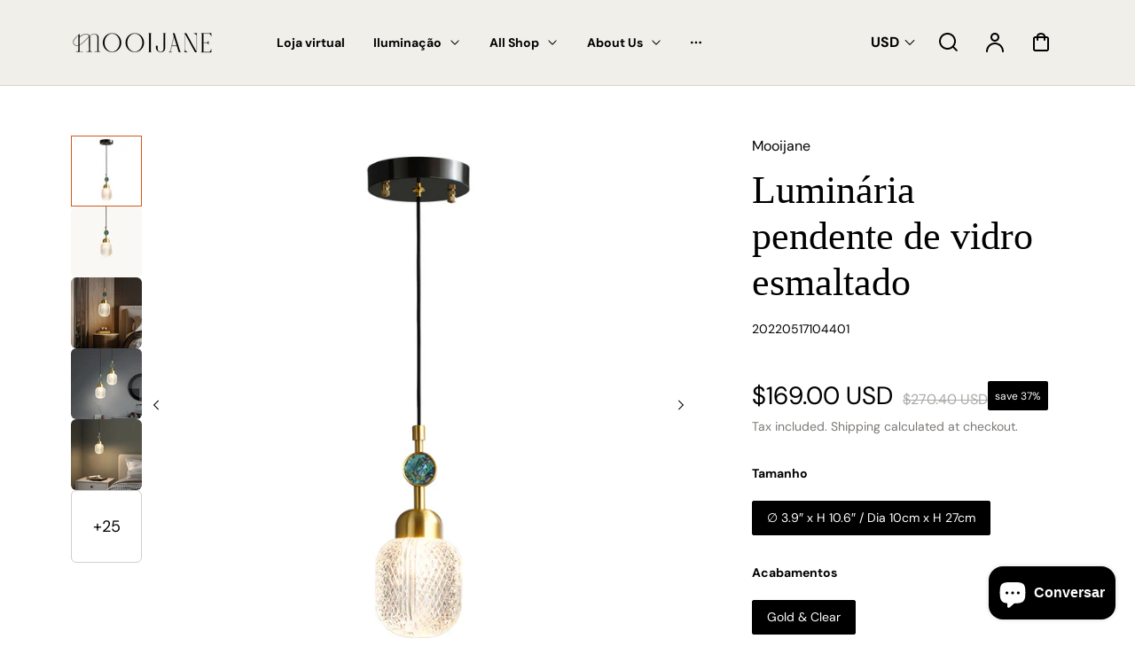

--- FILE ---
content_type: text/html; charset=utf-8
request_url: https://mooijane.com/pt/products/enamel-glass-pendant-lamp
body_size: 74209
content:
<!doctype html>
<html class="no-js" lang="pt-PT">
  <head><!--Content in content_for_header -->
<!--LayoutHub-Embed--><link rel="stylesheet" href="https://fonts.googleapis.com/css?family=Montserrat:100,200,300,400,500,600,700,800,900|Oswald:100,200,300,400,500,600,700,800,900" /><link rel="stylesheet" type="text/css" href="[data-uri] sIFtkYXRhLWxheW91dGh1Yj0ic2VjdGlvbiJdICOge3BhZGRpbmc6IDBweDttYXJnaW4tdG9wOiAwcHg7bWFyZ2luLWJvdHRvbTogMHB4O306cm9vdHstLWxoLWZvbnQtZmFtaWx 5OiAiTW9udHNlcnJhdCIgIWltcG9ydGFudDstLWxoLXRpdGxlLWZvbnQtZmFtaWx5OiAiT3N3YWxkIiAhaW1wb3J0YW50Oy0tbGgtZm9udC1zaXplOiAxNnB4ICFpbX BvcnRhbnQ7LS1saC1jb2xvcjogI2NlM2UzYSAhaW1wb3J0YW50Oy0tbGgtY29sb3ItcmdiOiAyMDYsIDYyLCA1OCAhaW1wb3J0YW50O31ib2R5IHNlY3Rpb25bZGF [base64] RhdGEtbGF5b3V0aHViPSJzZWN0aW9uIl0gaDUge2NvbG9yOiAjMUExQTFCO2ZvbnQtZmFtaWx5OiAiT3N3YWxkIiAhaW1wb3J0YW50O30gaW1 nLmxoLWxhenk6bm90KFtzcmNdKSB7dmlzaWJpbGl0eTogaGlkZGVuO30=" media="all">
<!--LH--><!--/LayoutHub-Embed--><meta charset="utf-8">
    <meta http-equiv="X-UA-Compatible" content="IE=edge">
    <meta name="viewport" content="width=device-width,initial-scale=1">
    <meta name="theme-color" content="#FFFFFF">
    <link rel="canonical" href="https://mooijane.com/pt/products/enamel-glass-pendant-lamp"><link rel="icon" type="image/png" href="//mooijane.com/cdn/shop/files/Mooijane_Logo_png-_4.png?crop=center&height=32&v=1721814778&width=32"><link rel="preconnect" href="https://fonts.shopifycdn.com" crossorigin><title>
        Luminária pendente de vidro esmaltado
 &ndash; Mooijane</title>

    
        <meta name="description" content="Um lustre de vidro esmaltado com luz brilhante e suave, adequado para vários ambientes, como restaurantes, cozinhas, etc.">
    

    

<meta property="og:site_name" content="Mooijane">
<meta property="og:url" content="https://mooijane.com/pt/products/enamel-glass-pendant-lamp">
<meta property="og:title" content="Luminária pendente de vidro esmaltado">
<meta property="og:type" content="product">
<meta property="og:description" content="Um lustre de vidro esmaltado com luz brilhante e suave, adequado para vários ambientes, como restaurantes, cozinhas, etc."><meta property="og:image" content="http://mooijane.com/cdn/shop/files/Enamel-Glass-Pendant-Lamp-01.jpg?v=1723942372">
  <meta property="og:image:secure_url" content="https://mooijane.com/cdn/shop/files/Enamel-Glass-Pendant-Lamp-01.jpg?v=1723942372">
  <meta property="og:image:width" content="1500">
  <meta property="og:image:height" content="1500"><meta property="og:price:amount" content="169.00">
  <meta property="og:price:currency" content="USD"><meta name="twitter:card" content="summary_large_image">
<meta name="twitter:title" content="Luminária pendente de vidro esmaltado">
<meta name="twitter:description" content="Um lustre de vidro esmaltado com luz brilhante e suave, adequado para vários ambientes, como restaurantes, cozinhas, etc.">


    <script src="//mooijane.com/cdn/shop/t/102/assets/constants.js?v=17748688612160318951767598956" defer="defer"></script>
    <script src="//mooijane.com/cdn/shop/t/102/assets/pubsub.js?v=62018018568598906421767598956" defer="defer"></script>
    <script src="//mooijane.com/cdn/shop/t/102/assets/global.js?v=22702862183399918701767598956" defer="defer"></script>
    <script>window.performance && window.performance.mark && window.performance.mark('shopify.content_for_header.start');</script><meta name="facebook-domain-verification" content="ehdkh0s8nxdv2j7rlr1rdhsig7ypdo">
<meta name="facebook-domain-verification" content="ljs18hwpn9eda9pg767ndsyp2m5cyj">
<meta name="google-site-verification" content="jqMydroT3CPISeA_T_nAR3plP5FXVxrSSPYC86nMwJg">
<meta id="shopify-digital-wallet" name="shopify-digital-wallet" content="/58540621881/digital_wallets/dialog">
<meta name="shopify-checkout-api-token" content="0179fcc8cbe47932742c0092c8086733">
<meta id="in-context-paypal-metadata" data-shop-id="58540621881" data-venmo-supported="true" data-environment="production" data-locale="en_US" data-paypal-v4="true" data-currency="USD">
<link rel="alternate" hreflang="x-default" href="https://mooijane.com/products/enamel-glass-pendant-lamp">
<link rel="alternate" hreflang="en" href="https://mooijane.com/products/enamel-glass-pendant-lamp">
<link rel="alternate" hreflang="nl" href="https://mooijane.com/nl/products/enamel-glass-pendant-lamp">
<link rel="alternate" hreflang="fr" href="https://mooijane.com/fr/products/enamel-glass-pendant-lamp">
<link rel="alternate" hreflang="de" href="https://mooijane.com/de/products/enamel-glass-pendant-lamp">
<link rel="alternate" hreflang="pt" href="https://mooijane.com/pt/products/enamel-glass-pendant-lamp">
<link rel="alternate" hreflang="ar" href="https://mooijane.com/ar/products/%D8%A7%D9%84%D9%85%D9%8A%D9%86%D8%A7-%D9%88%D8%A7%D9%84%D8%B2%D8%AC%D8%A7%D8%AC-%D9%82%D9%84%D8%A7%D8%AF%D8%A9-%D9%85%D8%B5%D8%A8%D8%A7%D8%AD">
<link rel="alternate" type="application/json+oembed" href="https://mooijane.com/pt/products/enamel-glass-pendant-lamp.oembed">
<script async="async" src="/checkouts/internal/preloads.js?locale=pt-US"></script>
<script id="shopify-features" type="application/json">{"accessToken":"0179fcc8cbe47932742c0092c8086733","betas":["rich-media-storefront-analytics"],"domain":"mooijane.com","predictiveSearch":true,"shopId":58540621881,"locale":"pt-pt"}</script>
<script>var Shopify = Shopify || {};
Shopify.shop = "janedecor.myshopify.com";
Shopify.locale = "pt-PT";
Shopify.currency = {"active":"USD","rate":"1.0"};
Shopify.country = "US";
Shopify.theme = {"name":"26-日常-10% ","id":157725163577,"schema_name":"Polyform","schema_version":"2.2.1","theme_store_id":2493,"role":"main"};
Shopify.theme.handle = "null";
Shopify.theme.style = {"id":null,"handle":null};
Shopify.cdnHost = "mooijane.com/cdn";
Shopify.routes = Shopify.routes || {};
Shopify.routes.root = "/pt/";</script>
<script type="module">!function(o){(o.Shopify=o.Shopify||{}).modules=!0}(window);</script>
<script>!function(o){function n(){var o=[];function n(){o.push(Array.prototype.slice.apply(arguments))}return n.q=o,n}var t=o.Shopify=o.Shopify||{};t.loadFeatures=n(),t.autoloadFeatures=n()}(window);</script>
<script id="shop-js-analytics" type="application/json">{"pageType":"product"}</script>
<script defer="defer" async type="module" src="//mooijane.com/cdn/shopifycloud/shop-js/modules/v2/client.init-shop-cart-sync_KRj3F0UO.pt-PT.esm.js"></script>
<script defer="defer" async type="module" src="//mooijane.com/cdn/shopifycloud/shop-js/modules/v2/chunk.common_Cn2JqjVl.esm.js"></script>
<script type="module">
  await import("//mooijane.com/cdn/shopifycloud/shop-js/modules/v2/client.init-shop-cart-sync_KRj3F0UO.pt-PT.esm.js");
await import("//mooijane.com/cdn/shopifycloud/shop-js/modules/v2/chunk.common_Cn2JqjVl.esm.js");

  window.Shopify.SignInWithShop?.initShopCartSync?.({"fedCMEnabled":true,"windoidEnabled":true});

</script>
<script>(function() {
  var isLoaded = false;
  function asyncLoad() {
    if (isLoaded) return;
    isLoaded = true;
    var urls = ["\/\/cdn.shopify.com\/proxy\/3c0f270af66be45feac09a393786b1f083fd273d0589f04ec8bb9485eff62fe6\/shopify-script-tags.s3.eu-west-1.amazonaws.com\/smartseo\/instantpage.js?shop=janedecor.myshopify.com\u0026sp-cache-control=cHVibGljLCBtYXgtYWdlPTkwMA","https:\/\/app.layouthub.com\/shopify\/layouthub.js?shop=janedecor.myshopify.com","https:\/\/sdks.automizely.com\/conversions\/v1\/conversions.js?app_connection_id=ef34546ddc3448d18e848fe842d0695f\u0026mapped_org_id=d78f5bbaa030b10964bf0da5dca029cc_v1\u0026shop=janedecor.myshopify.com"];
    for (var i = 0; i < urls.length; i++) {
      var s = document.createElement('script');
      s.type = 'text/javascript';
      s.async = true;
      s.src = urls[i];
      var x = document.getElementsByTagName('script')[0];
      x.parentNode.insertBefore(s, x);
    }
  };
  if(window.attachEvent) {
    window.attachEvent('onload', asyncLoad);
  } else {
    window.addEventListener('load', asyncLoad, false);
  }
})();</script>
<script id="__st">var __st={"a":58540621881,"offset":28800,"reqid":"c2fde979-6412-42c1-8bca-1a30dcaaddeb-1768881824","pageurl":"mooijane.com\/pt\/products\/enamel-glass-pendant-lamp","u":"af4b7179885d","p":"product","rtyp":"product","rid":6760071659577};</script>
<script>window.ShopifyPaypalV4VisibilityTracking = true;</script>
<script id="captcha-bootstrap">!function(){'use strict';const t='contact',e='account',n='new_comment',o=[[t,t],['blogs',n],['comments',n],[t,'customer']],c=[[e,'customer_login'],[e,'guest_login'],[e,'recover_customer_password'],[e,'create_customer']],r=t=>t.map((([t,e])=>`form[action*='/${t}']:not([data-nocaptcha='true']) input[name='form_type'][value='${e}']`)).join(','),a=t=>()=>t?[...document.querySelectorAll(t)].map((t=>t.form)):[];function s(){const t=[...o],e=r(t);return a(e)}const i='password',u='form_key',d=['recaptcha-v3-token','g-recaptcha-response','h-captcha-response',i],f=()=>{try{return window.sessionStorage}catch{return}},m='__shopify_v',_=t=>t.elements[u];function p(t,e,n=!1){try{const o=window.sessionStorage,c=JSON.parse(o.getItem(e)),{data:r}=function(t){const{data:e,action:n}=t;return t[m]||n?{data:e,action:n}:{data:t,action:n}}(c);for(const[e,n]of Object.entries(r))t.elements[e]&&(t.elements[e].value=n);n&&o.removeItem(e)}catch(o){console.error('form repopulation failed',{error:o})}}const l='form_type',E='cptcha';function T(t){t.dataset[E]=!0}const w=window,h=w.document,L='Shopify',v='ce_forms',y='captcha';let A=!1;((t,e)=>{const n=(g='f06e6c50-85a8-45c8-87d0-21a2b65856fe',I='https://cdn.shopify.com/shopifycloud/storefront-forms-hcaptcha/ce_storefront_forms_captcha_hcaptcha.v1.5.2.iife.js',D={infoText:'Protegido por hCaptcha',privacyText:'Privacidade',termsText:'Termos'},(t,e,n)=>{const o=w[L][v],c=o.bindForm;if(c)return c(t,g,e,D).then(n);var r;o.q.push([[t,g,e,D],n]),r=I,A||(h.body.append(Object.assign(h.createElement('script'),{id:'captcha-provider',async:!0,src:r})),A=!0)});var g,I,D;w[L]=w[L]||{},w[L][v]=w[L][v]||{},w[L][v].q=[],w[L][y]=w[L][y]||{},w[L][y].protect=function(t,e){n(t,void 0,e),T(t)},Object.freeze(w[L][y]),function(t,e,n,w,h,L){const[v,y,A,g]=function(t,e,n){const i=e?o:[],u=t?c:[],d=[...i,...u],f=r(d),m=r(i),_=r(d.filter((([t,e])=>n.includes(e))));return[a(f),a(m),a(_),s()]}(w,h,L),I=t=>{const e=t.target;return e instanceof HTMLFormElement?e:e&&e.form},D=t=>v().includes(t);t.addEventListener('submit',(t=>{const e=I(t);if(!e)return;const n=D(e)&&!e.dataset.hcaptchaBound&&!e.dataset.recaptchaBound,o=_(e),c=g().includes(e)&&(!o||!o.value);(n||c)&&t.preventDefault(),c&&!n&&(function(t){try{if(!f())return;!function(t){const e=f();if(!e)return;const n=_(t);if(!n)return;const o=n.value;o&&e.removeItem(o)}(t);const e=Array.from(Array(32),(()=>Math.random().toString(36)[2])).join('');!function(t,e){_(t)||t.append(Object.assign(document.createElement('input'),{type:'hidden',name:u})),t.elements[u].value=e}(t,e),function(t,e){const n=f();if(!n)return;const o=[...t.querySelectorAll(`input[type='${i}']`)].map((({name:t})=>t)),c=[...d,...o],r={};for(const[a,s]of new FormData(t).entries())c.includes(a)||(r[a]=s);n.setItem(e,JSON.stringify({[m]:1,action:t.action,data:r}))}(t,e)}catch(e){console.error('failed to persist form',e)}}(e),e.submit())}));const S=(t,e)=>{t&&!t.dataset[E]&&(n(t,e.some((e=>e===t))),T(t))};for(const o of['focusin','change'])t.addEventListener(o,(t=>{const e=I(t);D(e)&&S(e,y())}));const B=e.get('form_key'),M=e.get(l),P=B&&M;t.addEventListener('DOMContentLoaded',(()=>{const t=y();if(P)for(const e of t)e.elements[l].value===M&&p(e,B);[...new Set([...A(),...v().filter((t=>'true'===t.dataset.shopifyCaptcha))])].forEach((e=>S(e,t)))}))}(h,new URLSearchParams(w.location.search),n,t,e,['guest_login'])})(!0,!0)}();</script>
<script integrity="sha256-4kQ18oKyAcykRKYeNunJcIwy7WH5gtpwJnB7kiuLZ1E=" data-source-attribution="shopify.loadfeatures" defer="defer" src="//mooijane.com/cdn/shopifycloud/storefront/assets/storefront/load_feature-a0a9edcb.js" crossorigin="anonymous"></script>
<script data-source-attribution="shopify.dynamic_checkout.dynamic.init">var Shopify=Shopify||{};Shopify.PaymentButton=Shopify.PaymentButton||{isStorefrontPortableWallets:!0,init:function(){window.Shopify.PaymentButton.init=function(){};var t=document.createElement("script");t.src="https://mooijane.com/cdn/shopifycloud/portable-wallets/latest/portable-wallets.pt-pt.js",t.type="module",document.head.appendChild(t)}};
</script>
<script data-source-attribution="shopify.dynamic_checkout.buyer_consent">
  function portableWalletsHideBuyerConsent(e){var t=document.getElementById("shopify-buyer-consent"),n=document.getElementById("shopify-subscription-policy-button");t&&n&&(t.classList.add("hidden"),t.setAttribute("aria-hidden","true"),n.removeEventListener("click",e))}function portableWalletsShowBuyerConsent(e){var t=document.getElementById("shopify-buyer-consent"),n=document.getElementById("shopify-subscription-policy-button");t&&n&&(t.classList.remove("hidden"),t.removeAttribute("aria-hidden"),n.addEventListener("click",e))}window.Shopify?.PaymentButton&&(window.Shopify.PaymentButton.hideBuyerConsent=portableWalletsHideBuyerConsent,window.Shopify.PaymentButton.showBuyerConsent=portableWalletsShowBuyerConsent);
</script>
<script>
  function portableWalletsCleanup(e){e&&e.src&&console.error("Failed to load portable wallets script "+e.src);var t=document.querySelectorAll("shopify-accelerated-checkout .shopify-payment-button__skeleton, shopify-accelerated-checkout-cart .wallet-cart-button__skeleton"),e=document.getElementById("shopify-buyer-consent");for(let e=0;e<t.length;e++)t[e].remove();e&&e.remove()}function portableWalletsNotLoadedAsModule(e){e instanceof ErrorEvent&&"string"==typeof e.message&&e.message.includes("import.meta")&&"string"==typeof e.filename&&e.filename.includes("portable-wallets")&&(window.removeEventListener("error",portableWalletsNotLoadedAsModule),window.Shopify.PaymentButton.failedToLoad=e,"loading"===document.readyState?document.addEventListener("DOMContentLoaded",window.Shopify.PaymentButton.init):window.Shopify.PaymentButton.init())}window.addEventListener("error",portableWalletsNotLoadedAsModule);
</script>

<script type="module" src="https://mooijane.com/cdn/shopifycloud/portable-wallets/latest/portable-wallets.pt-pt.js" onError="portableWalletsCleanup(this)" crossorigin="anonymous"></script>
<script nomodule>
  document.addEventListener("DOMContentLoaded", portableWalletsCleanup);
</script>

<link id="shopify-accelerated-checkout-styles" rel="stylesheet" media="screen" href="https://mooijane.com/cdn/shopifycloud/portable-wallets/latest/accelerated-checkout-backwards-compat.css" crossorigin="anonymous">
<style id="shopify-accelerated-checkout-cart">
        #shopify-buyer-consent {
  margin-top: 1em;
  display: inline-block;
  width: 100%;
}

#shopify-buyer-consent.hidden {
  display: none;
}

#shopify-subscription-policy-button {
  background: none;
  border: none;
  padding: 0;
  text-decoration: underline;
  font-size: inherit;
  cursor: pointer;
}

#shopify-subscription-policy-button::before {
  box-shadow: none;
}

      </style>
<script id="sections-script" data-sections="footer" defer="defer" src="//mooijane.com/cdn/shop/t/102/compiled_assets/scripts.js?v=23620"></script>
<script>window.performance && window.performance.mark && window.performance.mark('shopify.content_for_header.end');</script>


    <style data-shopify>
        @font-face {
  font-family: "DM Sans";
  font-weight: 400;
  font-style: normal;
  font-display: swap;
  src: url("//mooijane.com/cdn/fonts/dm_sans/dmsans_n4.ec80bd4dd7e1a334c969c265873491ae56018d72.woff2") format("woff2"),
       url("//mooijane.com/cdn/fonts/dm_sans/dmsans_n4.87bdd914d8a61247b911147ae68e754d695c58a6.woff") format("woff");
}

        @font-face {
  font-family: "DM Sans";
  font-weight: 700;
  font-style: normal;
  font-display: swap;
  src: url("//mooijane.com/cdn/fonts/dm_sans/dmsans_n7.97e21d81502002291ea1de8aefb79170c6946ce5.woff2") format("woff2"),
       url("//mooijane.com/cdn/fonts/dm_sans/dmsans_n7.af5c214f5116410ca1d53a2090665620e78e2e1b.woff") format("woff");
}

        @font-face {
  font-family: "DM Sans";
  font-weight: 400;
  font-style: italic;
  font-display: swap;
  src: url("//mooijane.com/cdn/fonts/dm_sans/dmsans_i4.b8fe05e69ee95d5a53155c346957d8cbf5081c1a.woff2") format("woff2"),
       url("//mooijane.com/cdn/fonts/dm_sans/dmsans_i4.403fe28ee2ea63e142575c0aa47684d65f8c23a0.woff") format("woff");
}

        @font-face {
  font-family: "DM Sans";
  font-weight: 700;
  font-style: italic;
  font-display: swap;
  src: url("//mooijane.com/cdn/fonts/dm_sans/dmsans_i7.52b57f7d7342eb7255084623d98ab83fd96e7f9b.woff2") format("woff2"),
       url("//mooijane.com/cdn/fonts/dm_sans/dmsans_i7.d5e14ef18a1d4a8ce78a4187580b4eb1759c2eda.woff") format("woff");
}

        

        :root {
        --color-brand-active: #b95723;
        --color-brand-hover: #b95723;
        --color-brand: #d1591b;
        --color-brand-text: #ece9e6;
        --color-brand-surface: #eebd00;
        --color-brand-surface-active: #faf6f3;
        --color-brand-alpha-250: rgba(209, 89, 27, 0.25);

        --color-dark: #000000;
        --color-dark-surface: #1b1a19;
        --color-dark-subdued: #4f4c4a;
        --color-dark-material: #7c7875;
        --color-dark-60: rgba(0, 0, 0, 0.6);
        --color-dark-30: rgba(0, 0, 0, 0.3);
        --color-dark-10: rgba(0, 0, 0, 0.1);

        --color-light: #ffffff;
        --color-light-surface: #f5f2ef;
        --color-light-subdued: #ada9a5;
        --color-light-material: #d2ceca;
        --color-light-75: rgba(255, 255, 255, 0.75);
        --color-light-50: rgba(255, 255, 255, 0.5);
        --color-light-20: rgba(255, 255, 255, 0.2);
        --color-light-10: rgba(255, 255, 255, 0.1);

        --color-accent-1: #bbd0f4;
        --color-accent-2: #bcd5d8;
        --color-accent-3: #eed0ae;
        --color-accent-4: #fbd3e1;

        --color-positive: #27ae06;
        --color-positive-25: rgba(39, 174, 6, 0.25);
        --color-notice: #0d8ed7;
        --color-notice-25: rgba(13, 142, 215, 0.25);
        --color-warning: #ea8917;
        --color-warning-25: rgba(234, 137, 23, 0.25);
        --color-negative: #880505;
        --color-negative-25: rgba(136, 5, 5, 0.25);

        --font-body-family: "DM Sans", sans-serif;
        --font-body-style: normal;
        --font-body-weight: 400;
        --font-body-weight-bold: 700;

        --font-heading-family: "New York", Iowan Old Style, Apple Garamond, Baskerville, Times New Roman, Droid Serif, Times, Source Serif Pro, serif, Apple Color Emoji, Segoe UI Emoji, Segoe UI Symbol;
        --font-heading-style: normal;
        --font-heading-weight: 400;

        --font-body-scale: 1.0;
        --font-heading-scale: 1.0;
        --font-button-scale: 1.0;
        --font-menu-scale: 1.0;

        --font-body-line: 1.0;
        --font-heading-line: 1.0;

        --font-body-space: 0.0em;
        --font-heading-space: 0.0em;
        --font-button-space: 0.0em;
        --font-menu-space: 0.0em;

        --color-base-text: , , ;
        --color-shadow: , , ;
        --color-base-background-1: , , ;
        --color-base-background-2: , , ;
        --color-base-solid-button-labels: , , ;
        --color-base-outline-button-labels: , , ;
        --color-base-accent-1: , , ;
        --color-base-accent-2: , , ;
        --payment-terms-background-color: ;

        --buttons-radius: 2px;
        --buttons-radius-outset: 2px;
        --buttons-border-width: 0px;
        --buttons-border-opacity: 0.0;
        --buttons-shadow-opacity: 0.0;
        --buttons-shadow-horizontal-offset: px;
        --buttons-shadow-vertical-offset: px;
        --buttons-shadow-blur-radius: px;
        --buttons-border-offset: 0.3px;

        --inputs-radius: 2px;
        --inputs-border-width: 1px;

        --tiles-radius: 6px;
        }
    </style>

    <link href="//mooijane.com/cdn/shop/t/102/assets/main_style.css?v=110319397549262842251767598956" rel="stylesheet" type="text/css" media="all" />

        <link rel="preload" as="font" href="//mooijane.com/cdn/fonts/dm_sans/dmsans_n4.ec80bd4dd7e1a334c969c265873491ae56018d72.woff2" type="font/woff2" crossorigin>
        

        <script src="//mooijane.com/cdn/shop/t/102/assets/cart.js?v=55005966707196371851767598956" defer="defer"></script>
    
    <script>
        if (Shopify.designMode) {
            document.documentElement.classList.add('shopify-design-mode');
        }
        const variantStock = {}
    </script>
    
<!-- BEGIN app block: shopify://apps/transcy/blocks/switcher_embed_block/bce4f1c0-c18c-43b0-b0b2-a1aefaa44573 --><!-- BEGIN app snippet: fa_translate_core --><script>
    (function () {
        console.log("transcy ignore convert TC value",typeof transcy_ignoreConvertPrice != "undefined");
        
        function addMoneyTag(mutations, observer) {
            let currencyCookie = getCookieCore("transcy_currency");
            
            let shopifyCurrencyRegex = buildXPathQuery(
                window.ShopifyTC.shopifyCurrency.price_currency
            );
            let currencyRegex = buildCurrencyRegex(window.ShopifyTC.shopifyCurrency.price_currency)
            let tempTranscy = document.evaluate(shopifyCurrencyRegex, document, null, XPathResult.ORDERED_NODE_SNAPSHOT_TYPE, null);
            for (let iTranscy = 0; iTranscy < tempTranscy.snapshotLength; iTranscy++) {
                let elTranscy = tempTranscy.snapshotItem(iTranscy);
                if (elTranscy.innerHTML &&
                !elTranscy.classList.contains('transcy-money') && (typeof transcy_ignoreConvertPrice == "undefined" ||
                !transcy_ignoreConvertPrice?.some(className => elTranscy.classList?.contains(className))) && elTranscy?.childNodes?.length == 1) {
                    if (!window.ShopifyTC?.shopifyCurrency?.price_currency || currencyCookie == window.ShopifyTC?.currency?.active || !currencyCookie) {
                        addClassIfNotExists(elTranscy, 'notranslate');
                        continue;
                    }

                    elTranscy.classList.add('transcy-money');
                    let innerHTML = replaceMatches(elTranscy?.textContent, currencyRegex);
                    elTranscy.innerHTML = innerHTML;
                    if (!innerHTML.includes("tc-money")) {
                        addClassIfNotExists(elTranscy, 'notranslate');
                    }
                } 
                if (elTranscy.classList.contains('transcy-money') && !elTranscy?.innerHTML?.includes("tc-money")) {
                    addClassIfNotExists(elTranscy, 'notranslate');
                }
            }
        }
    
        function logChangesTranscy(mutations, observer) {
            const xpathQuery = `
                //*[text()[contains(.,"•tc")]] |
                //*[text()[contains(.,"tc")]] |
                //*[text()[contains(.,"transcy")]] |
                //textarea[@placeholder[contains(.,"transcy")]] |
                //textarea[@placeholder[contains(.,"tc")]] |
                //select[@placeholder[contains(.,"transcy")]] |
                //select[@placeholder[contains(.,"tc")]] |
                //input[@placeholder[contains(.,"tc")]] |
                //input[@value[contains(.,"tc")]] |
                //input[@value[contains(.,"transcy")]] |
                //*[text()[contains(.,"TC")]] |
                //textarea[@placeholder[contains(.,"TC")]] |
                //select[@placeholder[contains(.,"TC")]] |
                //input[@placeholder[contains(.,"TC")]] |
                //input[@value[contains(.,"TC")]]
            `;
            let tempTranscy = document.evaluate(xpathQuery, document, null, XPathResult.ORDERED_NODE_SNAPSHOT_TYPE, null);
            for (let iTranscy = 0; iTranscy < tempTranscy.snapshotLength; iTranscy++) {
                let elTranscy = tempTranscy.snapshotItem(iTranscy);
                let innerHtmlTranscy = elTranscy?.innerHTML ? elTranscy.innerHTML : "";
                if (innerHtmlTranscy && !["SCRIPT", "LINK", "STYLE"].includes(elTranscy.nodeName)) {
                    const textToReplace = [
                        '&lt;•tc&gt;', '&lt;/•tc&gt;', '&lt;tc&gt;', '&lt;/tc&gt;',
                        '&lt;transcy&gt;', '&lt;/transcy&gt;', '&amp;lt;tc&amp;gt;',
                        '&amp;lt;/tc&amp;gt;', '&lt;TRANSCY&gt;', '&lt;/TRANSCY&gt;',
                        '&lt;TC&gt;', '&lt;/TC&gt;'
                    ];
                    let containsTag = textToReplace.some(tag => innerHtmlTranscy.includes(tag));
                    if (containsTag) {
                        textToReplace.forEach(tag => {
                            innerHtmlTranscy = innerHtmlTranscy.replaceAll(tag, '');
                        });
                        elTranscy.innerHTML = innerHtmlTranscy;
                        elTranscy.setAttribute('translate', 'no');
                    }
    
                    const tagsToReplace = ['<•tc>', '</•tc>', '<tc>', '</tc>', '<transcy>', '</transcy>', '<TC>', '</TC>', '<TRANSCY>', '</TRANSCY>'];
                    if (tagsToReplace.some(tag => innerHtmlTranscy.includes(tag))) {
                        innerHtmlTranscy = innerHtmlTranscy.replace(/<(|\/)transcy>|<(|\/)tc>|<(|\/)•tc>/gi, "");
                        elTranscy.innerHTML = innerHtmlTranscy;
                        elTranscy.setAttribute('translate', 'no');
                    }
                }
                if (["INPUT"].includes(elTranscy.nodeName)) {
                    let valueInputTranscy = elTranscy.value.replaceAll("&lt;tc&gt;", "").replaceAll("&lt;/tc&gt;", "").replace(/<(|\/)transcy>|<(|\/)tc>/gi, "");
                    elTranscy.value = valueInputTranscy
                }
    
                if (["INPUT", "SELECT", "TEXTAREA"].includes(elTranscy.nodeName)) {
                    elTranscy.placeholder = elTranscy.placeholder.replaceAll("&lt;tc&gt;", "").replaceAll("&lt;/tc&gt;", "").replace(/<(|\/)transcy>|<(|\/)tc>/gi, "");
                }
            }
            addMoneyTag(mutations, observer)
        }
        const observerOptionsTranscy = {
            subtree: true,
            childList: true
        };
        const observerTranscy = new MutationObserver(logChangesTranscy);
        observerTranscy.observe(document.documentElement, observerOptionsTranscy);
    })();

    const addClassIfNotExists = (element, className) => {
        if (!element.classList.contains(className)) {
            element.classList.add(className);
        }
    };
    
    const replaceMatches = (content, currencyRegex) => {
        let arrCurrencies = content.match(currencyRegex);
    
        if (arrCurrencies?.length && content === arrCurrencies[0]) {
            return content;
        }
        return (
            arrCurrencies?.reduce((string, oldVal, index) => {
                const hasSpaceBefore = string.match(new RegExp(`\\s${oldVal}`));
                const hasSpaceAfter = string.match(new RegExp(`${oldVal}\\s`));
                let eleCurrencyConvert = `<tc-money translate="no">${arrCurrencies[index]}</tc-money>`;
                if (hasSpaceBefore) eleCurrencyConvert = ` ${eleCurrencyConvert}`;
                if (hasSpaceAfter) eleCurrencyConvert = `${eleCurrencyConvert} `;
                if (string.includes("tc-money")) {
                    return string;
                }
                return string?.replaceAll(oldVal, eleCurrencyConvert);
            }, content) || content
        );
        return result;
    };
    
    const unwrapCurrencySpan = (text) => {
        return text.replace(/<span[^>]*>(.*?)<\/span>/gi, "$1");
    };

    const getSymbolsAndCodes = (text)=>{
        let numberPattern = "\\d+(?:[.,]\\d+)*(?:[.,]\\d+)?(?:\\s?\\d+)?"; // Chỉ tối đa 1 khoảng trắng
        let textWithoutCurrencySpan = unwrapCurrencySpan(text);
        let symbolsAndCodes = textWithoutCurrencySpan
            .trim()
            .replace(new RegExp(numberPattern, "g"), "")
            .split(/\s+/) // Loại bỏ khoảng trắng dư thừa
            .filter((el) => el);

        if (!Array.isArray(symbolsAndCodes) || symbolsAndCodes.length === 0) {
            throw new Error("symbolsAndCodes must be a non-empty array.");
        }

        return symbolsAndCodes;
    }
    
    const buildCurrencyRegex = (text) => {
       let symbolsAndCodes = getSymbolsAndCodes(text)
       let patterns = createCurrencyRegex(symbolsAndCodes)

       return new RegExp(`(${patterns.join("|")})`, "g");
    };

    const createCurrencyRegex = (symbolsAndCodes)=>{
        const escape = (str) => str.replace(/[-/\\^$*+?.()|[\]{}]/g, "\\$&");
        const [s1, s2] = [escape(symbolsAndCodes[0]), escape(symbolsAndCodes[1] || "")];
        const space = "\\s?";
        const numberPattern = "\\d+(?:[.,]\\d+)*(?:[.,]\\d+)?(?:\\s?\\d+)?"; 
        const patterns = [];
        if (s1 && s2) {
            patterns.push(
                `${s1}${space}${numberPattern}${space}${s2}`,
                `${s2}${space}${numberPattern}${space}${s1}`,
                `${s2}${space}${s1}${space}${numberPattern}`,
                `${s1}${space}${s2}${space}${numberPattern}`
            );
        }
        if (s1) {
            patterns.push(`${s1}${space}${numberPattern}`);
            patterns.push(`${numberPattern}${space}${s1}`);
        }

        if (s2) {
            patterns.push(`${s2}${space}${numberPattern}`);
            patterns.push(`${numberPattern}${space}${s2}`);
        }
        return patterns;
    }
    
    const getCookieCore = function (name) {
        var nameEQ = name + "=";
        var ca = document.cookie.split(';');
        for (var i = 0; i < ca.length; i++) {
            var c = ca[i];
            while (c.charAt(0) == ' ') c = c.substring(1, c.length);
            if (c.indexOf(nameEQ) == 0) return c.substring(nameEQ.length, c.length);
        }
        return null;
    };
    
    const buildXPathQuery = (text) => {
        let numberPattern = "\\d+(?:[.,]\\d+)*"; // Bỏ `matches()`
        let symbolAndCodes = text.replace(/<span[^>]*>(.*?)<\/span>/gi, "$1")
            .trim()
            .replace(new RegExp(numberPattern, "g"), "")
            .split(" ")
            ?.filter((el) => el);
    
        if (!symbolAndCodes || !Array.isArray(symbolAndCodes) || symbolAndCodes.length === 0) {
            throw new Error("symbolAndCodes must be a non-empty array.");
        }
    
        // Escape ký tự đặc biệt trong XPath
        const escapeXPath = (str) => str.replace(/(["'])/g, "\\$1");
    
        // Danh sách thẻ HTML cần tìm
        const allowedTags = ["div", "span", "p", "strong", "b", "h1", "h2", "h3", "h4", "h5", "h6", "td", "li", "font", "dd", 'a', 'font', 's'];
    
        // Tạo điều kiện contains() cho từng symbol hoặc code
        const conditions = symbolAndCodes
            .map((symbol) =>
                `(contains(text(), "${escapeXPath(symbol)}") and (contains(text(), "0") or contains(text(), "1") or contains(text(), "2") or contains(text(), "3") or contains(text(), "4") or contains(text(), "5") or contains(text(), "6") or contains(text(), "7") or contains(text(), "8") or contains(text(), "9")) )`
            )
            .join(" or ");
    
        // Tạo XPath Query (Chỉ tìm trong các thẻ HTML, không tìm trong input)
        const xpathQuery = allowedTags
            .map((tag) => `//${tag}[${conditions}]`)
            .join(" | ");
    
        return xpathQuery;
    };
    
    window.ShopifyTC = {};
    ShopifyTC.shop = "mooijane.com";
    ShopifyTC.locale = "pt-PT";
    ShopifyTC.currency = {"active":"USD", "rate":""};
    ShopifyTC.country = "US";
    ShopifyTC.designMode = false;
    ShopifyTC.theme = {};
    ShopifyTC.cdnHost = "";
    ShopifyTC.routes = {};
    ShopifyTC.routes.root = "/pt";
    ShopifyTC.store_id = 58540621881;
    ShopifyTC.page_type = "product";
    ShopifyTC.resource_id = "";
    ShopifyTC.resource_description = "";
    ShopifyTC.market_id = 4117200953;
    switch (ShopifyTC.page_type) {
        case "product":
            ShopifyTC.resource_id = 6760071659577;
            ShopifyTC.resource_description = "\u003cp data-mce-fragment=\"1\"\u003eUm lustre de vidro esmaltado com luz brilhante e suave, adequado para várias cenas, como restaurantes, cozinhas, etc.\u003c\/p\u003e\n\u003cp data-mce-fragment=\"1\"\u003eObservação: seu pagamento não inclui taxas alfandegárias, impostos locais ou quaisquer outros custos de importação.\u003c\/p\u003e\n\u003cp data-mce-fragment=\"1\"\u003e\u003cspan data-mce-fragment=\"1\"\u003eSe você tiver alguma dúvida sobre nossos produtos, entre em contato conosco e responderemos em 24 horas.\u003c\/span\u003e\u003c\/p\u003e\n\u003cp data-mce-fragment=\"1\"\u003e\u003cstrong data-mce-fragment=\"1\"\u003eTamanho do produto\u003c\/strong\u003e\u003c\/p\u003e\n\u003cp data-mce-fragment=\"1\"\u003eTamanho: Diâmetro 10cm x A 27cm \/ ∅ 3,9″ x A 10,6″\u003c\/p\u003e\n\u003cp data-mce-fragment=\"1\"\u003e\u003cimg src=\"https:\/\/cdn.shopify.com\/s\/files\/1\/0585\/4062\/1881\/files\/Enamel_Glass_Pendant_Lamp_600x600.jpg?v=1652754847\" alt=\"\"\u003e\u003c\/p\u003e\n\u003cp data-mce-fragment=\"1\"\u003e \u003cstrong data-mce-fragment=\"1\"\u003eDetalhes\u003c\/strong\u003e\u003c\/p\u003e\n\u003cp data-mce-fragment=\"1\"\u003eMaterial: Metal, Vidro\u003cspan data-mce-fragment=\"1\"\u003e, \u003c\/span\u003eEsmalte\u003c\/p\u003e\n\u003cp data-mce-fragment=\"1\"\u003eFonte de luz: lâmpada LED ou lâmpada halógena (G9)\u003c\/p\u003e\n\u003cp data-mce-fragment=\"1\"\u003eTipo de fonte de luz: base G9 conectável\u003c\/p\u003e\n\u003cp data-mce-fragment=\"1\"\u003e\u003cimg src=\"https:\/\/cdn.shopify.com\/s\/files\/1\/0585\/4062\/1881\/files\/b4d02d00-fe8b-482d-be53-f7eaf7ee152f_100x100.jpg?v=1652495685\" alt=\"\"\u003e\u003c\/p\u003e\n\u003cp data-mce-fragment=\"1\"\u003ePotência: ~5W\u003c\/p\u003e\n\u003cp data-mce-fragment=\"1\"\u003eTensão: CA 110-240V\u003c\/p\u003e\n\u003cdiv data-mce-fragment=\"1\" style=\"text-align: start;\" data-mce-style=\"text-align: start;\"\u003e\n\u003cp data-mce-fragment=\"1\"\u003eMontagem: Teto\u003c\/p\u003e\n\u003cp data-mce-fragment=\"1\"\u003eAmbiente: Interior\u003c\/p\u003e\n\u003cp data-mce-fragment=\"1\"\u003ePeso: 3kg \/ 6,6lbs\u003c\/p\u003e\n\u003cp data-mce-fragment=\"1\"\u003eEnvio de fábrica: 5-10 dias para preparar em média\u003c\/p\u003e\n\u003cp data-mce-fragment=\"1\"\u003e\u003cspan data-mce-fragment=\"1\"\u003eIP: IP20\u003c\/span\u003e\u003c\/p\u003e\n\u003cp data-mce-fragment=\"1\"\u003eBateria: Não\u003c\/p\u003e\n\u003cp data-mce-fragment=\"1\"\u003eDriver Necessário: Não\u003c\/p\u003e\n\u003cp data-mce-fragment=\"1\"\u003eAcabamento: Ouro\u003c\/p\u003e\n\u003cp data-mce-fragment=\"1\"\u003e\u003cspan data-mce-fragment=\"1\"\u003eCor do vidro: Transparente\u003c\/span\u003e\u003c\/p\u003e\n\u003cp data-mce-fragment=\"1\"\u003eProcesso:\u003cspan data-mce-fragment=\"1\"\u003e Corte, vidro soprado\u003c\/span\u003e\u003c\/p\u003e\n\u003cp data-mce-fragment=\"1\"\u003eMétodo de controle: interruptor de botão (não regulável)\u003c\/p\u003e\n\u003cp data-mce-fragment=\"1\"\u003eP: Suporta escurecimento?\u003c\/p\u003e\n\u003cp data-mce-fragment=\"1\"\u003eR: Se ele suporta escurecimento depende do tipo de lâmpada que você compra. Se você comprar uma lâmpada de escurecimento, esta lâmpada terá uma função de escurecimento.\u003c\/p\u003e\n\u003cp data-mce-fragment=\"1\"\u003eA lâmpada fornecida por padrão não suporta escurecimento.\u003c\/p\u003e\n\u003cp data-mce-fragment=\"1\"\u003e\u003cspan data-mce-fragment=\"1\"\u003eFornecemos fios de 150cm \/ 59″. Pode ser estendido mediante solicitação.\u003c\/span\u003e\u003c\/p\u003e\n\u003cp data-mce-fragment=\"1\"\u003e\u003cstrong\u003eEspecificações\u003c\/strong\u003e\u003c\/p\u003e\n\u003cdiv\u003e\u003ca href=\"https:\/\/drive.google.com\/file\/d\/134bjUwHbTx8cZGTPN0_e9VqkCwla9Y0P\/view?usp=sharing\" target=\"_blank\"\u003e\u003cimg alt=\"Air Table Lamp\" src=\"https:\/\/cdn.shopify.com\/s\/files\/1\/0585\/4062\/1881\/files\/Janedecor_download_1_100x100.png?v=1651290873\" data-mce-src=\"https:\/\/cdn.shopify.com\/s\/files\/1\/0585\/4062\/1881\/files\/Janedecor_download_1_100x100.png?v=1651290873\"\u003e\u003c\/a\u003e\u003c\/div\u003e\n\u003c\/div\u003e"
            break;
        case "article":
            ShopifyTC.resource_id = null;
            ShopifyTC.resource_description = null
            break;
        case "blog":
            ShopifyTC.resource_id = null;
            break;
        case "collection":
            ShopifyTC.resource_id = null;
            ShopifyTC.resource_description = null
            break;
        case "policy":
            ShopifyTC.resource_id = null;
            ShopifyTC.resource_description = null
            break;
        case "page":
            ShopifyTC.resource_id = null;
            ShopifyTC.resource_description = null
            break;
        default:
            break;
    }

    window.ShopifyTC.shopifyCurrency={
        "price": `0.01`,
        "price_currency": `$0.01 USD`,
        "currency": `USD`
    }


    if(typeof(transcy_appEmbed) == 'undefined'){
        transcy_switcherVersion = "1760789171";
        transcy_productMediaVersion = "";
        transcy_collectionMediaVersion = "";
        transcy_otherMediaVersion = "";
        transcy_productId = "6760071659577";
        transcy_shopName = "Mooijane";
        transcy_currenciesPaymentPublish = [];
        transcy_curencyDefault = "USD";transcy_currenciesPaymentPublish.push("USD");
        transcy_shopifyLocales = [{"shop_locale":{"locale":"en","enabled":true,"primary":true,"published":true}},{"shop_locale":{"locale":"nl","enabled":true,"primary":false,"published":true}},{"shop_locale":{"locale":"fr","enabled":true,"primary":false,"published":true}},{"shop_locale":{"locale":"de","enabled":true,"primary":false,"published":true}},{"shop_locale":{"locale":"pt-PT","enabled":true,"primary":false,"published":true}},{"shop_locale":{"locale":"ar","enabled":true,"primary":false,"published":true}}];
        transcy_moneyFormat = "${{amount}} USD";

        function domLoadedTranscy () {
            let cdnScriptTC = typeof(transcy_cdn) != 'undefined' ? (transcy_cdn+'/transcy.js') : "https://cdn.shopify.com/extensions/019bbfa6-be8b-7e64-b8d4-927a6591272a/transcy-294/assets/transcy.js";
            let cdnLinkTC = typeof(transcy_cdn) != 'undefined' ? (transcy_cdn+'/transcy.css') :  "https://cdn.shopify.com/extensions/019bbfa6-be8b-7e64-b8d4-927a6591272a/transcy-294/assets/transcy.css";
            let scriptTC = document.createElement('script');
            scriptTC.type = 'text/javascript';
            scriptTC.defer = true;
            scriptTC.src = cdnScriptTC;
            scriptTC.id = "transcy-script";
            document.head.appendChild(scriptTC);

            let linkTC = document.createElement('link');
            linkTC.rel = 'stylesheet'; 
            linkTC.type = 'text/css';
            linkTC.href = cdnLinkTC;
            linkTC.id = "transcy-style";
            document.head.appendChild(linkTC); 
        }


        if (document.readyState === 'interactive' || document.readyState === 'complete') {
            domLoadedTranscy();
        } else {
            document.addEventListener("DOMContentLoaded", function () {
                domLoadedTranscy();
            });
        }
    }
</script>
<!-- END app snippet -->


<!-- END app block --><!-- BEGIN app block: shopify://apps/smart-seo/blocks/smartseo/7b0a6064-ca2e-4392-9a1d-8c43c942357b --><meta name="smart-seo-integrated" content="true" /><!-- metatagsSavedToSEOFields: false --><!-- BEGIN app snippet: smartseo.custom.schemas.jsonld --><!-- END app snippet --><!-- BEGIN app snippet: smartseo.product.metatags --><!-- product_seo_template_metafield:  --><title>Luminária pendente de vidro esmaltado</title>
<meta name="description" content="Um lustre de vidro esmaltado com luz brilhante e suave, adequado para vários ambientes, como restaurantes, cozinhas, etc." />
<meta name="smartseo-timestamp" content="0" /><!-- END app snippet --><!-- BEGIN app snippet: smartseo.product.jsonld -->


<!--JSON-LD data generated by Smart SEO-->
<script type="application/ld+json">
    {
        "@context": "https://schema.org/",
        "@type":"Product",
        "productId": "654347977664",
        "gtin12": "654347977664",
        "url": "https://mooijane.com/pt/products/enamel-glass-pendant-lamp",
        "name": "Luminária pendente de vidro esmaltado",
        "image": "https://mooijane.com/cdn/shop/files/Enamel-Glass-Pendant-Lamp-01.jpg?v=1723942372",
        "description": "Um lustre de vidro esmaltado com luz brilhante e suave, adequado para várias cenas, como restaurantes, cozinhas, etc.Observação: seu pagamento não inclui taxas alfandegárias, impostos locais ou quaisquer outros custos de importação.Se você tiver alguma dúvida sobre nossos produtos, entre em conta...",
        "brand": {
            "@type": "Brand",
            "name": "Mooijane"
        },
        "mpn": "654347977664",
        "weight": "3.0kg","offers": [
                    {
                        "@type": "Offer",
                        "gtin12": "654347977664",
                        "priceCurrency": "USD",
                        "price": "169.00",
                        "priceValidUntil": "2026-04-20",
                        "availability": "https://schema.org/InStock",
                        "itemCondition": "https://schema.org/NewCondition",
                        "sku": "20220517104401",
                        "name": "∅ 3.9″ x H 10.6″ / Dia 10cm x H 27cm / Gold &amp; Clear",
                        "url": "https://mooijane.com/pt/products/enamel-glass-pendant-lamp?variant=40224995442745",
                        "seller": {
    "@context": "https://schema.org",
    "@type": "Organization",
    "name": "Mooijane",
    "description": "Versatile, bright and stylish, pendant lights make a wonderful addition to practically any space. Hanging from a ceiling, light pendants can provide focused ."}
                    }
        ]}
</script><!-- END app snippet --><!-- BEGIN app snippet: smartseo.breadcrumbs.jsonld --><!--JSON-LD data generated by Smart SEO-->
<script type="application/ld+json">
    {
        "@context": "https://schema.org",
        "@type": "BreadcrumbList",
        "itemListElement": [
            {
                "@type": "ListItem",
                "position": 1,
                "item": {
                    "@type": "Website",
                    "@id": "https://mooijane.com",
                    "name": "Home"
                }
            },
            {
                "@type": "ListItem",
                "position": 2,
                "item": {
                    "@type": "WebPage",
                    "@id": "https://mooijane.com/pt/products/enamel-glass-pendant-lamp",
                    "name": "Luminária pendente de vidro esmaltado"
                }
            }
        ]
    }
</script><!-- END app snippet --><!-- END app block --><!-- BEGIN app block: shopify://apps/bm-country-blocker-ip-blocker/blocks/boostmark-blocker/bf9db4b9-be4b-45e1-8127-bbcc07d93e7e -->

  <script src="https://cdn.shopify.com/extensions/019b300f-1323-7b7a-bda2-a589132c3189/boostymark-regionblock-71/assets/blocker.js?v=4&shop=janedecor.myshopify.com" async></script>
  <script src="https://cdn.shopify.com/extensions/019b300f-1323-7b7a-bda2-a589132c3189/boostymark-regionblock-71/assets/jk4ukh.js?c=6&shop=janedecor.myshopify.com" async></script>

  
    <script async>
      function _0x3f8f(_0x223ce8,_0x21bbeb){var _0x6fb9ec=_0x6fb9();return _0x3f8f=function(_0x3f8f82,_0x5dbe6e){_0x3f8f82=_0x3f8f82-0x191;var _0x51bf69=_0x6fb9ec[_0x3f8f82];return _0x51bf69;},_0x3f8f(_0x223ce8,_0x21bbeb);}(function(_0x4724fe,_0xeb51bb){var _0x47dea2=_0x3f8f,_0x141c8b=_0x4724fe();while(!![]){try{var _0x4a9abe=parseInt(_0x47dea2(0x1af))/0x1*(-parseInt(_0x47dea2(0x1aa))/0x2)+-parseInt(_0x47dea2(0x1a7))/0x3*(parseInt(_0x47dea2(0x192))/0x4)+parseInt(_0x47dea2(0x1a3))/0x5*(parseInt(_0x47dea2(0x1a6))/0x6)+-parseInt(_0x47dea2(0x19d))/0x7*(-parseInt(_0x47dea2(0x191))/0x8)+-parseInt(_0x47dea2(0x1a4))/0x9*(parseInt(_0x47dea2(0x196))/0xa)+-parseInt(_0x47dea2(0x1a0))/0xb+parseInt(_0x47dea2(0x198))/0xc;if(_0x4a9abe===_0xeb51bb)break;else _0x141c8b['push'](_0x141c8b['shift']());}catch(_0x5bdae7){_0x141c8b['push'](_0x141c8b['shift']());}}}(_0x6fb9,0x2b917),function e(){var _0x379294=_0x3f8f;window[_0x379294(0x19f)]=![];var _0x59af3b=new MutationObserver(function(_0x10185c){var _0x39bea0=_0x379294;_0x10185c[_0x39bea0(0x19b)](function(_0x486a2e){var _0x1ea3a0=_0x39bea0;_0x486a2e['addedNodes'][_0x1ea3a0(0x19b)](function(_0x1880c1){var _0x37d441=_0x1ea3a0;if(_0x1880c1[_0x37d441(0x193)]===_0x37d441(0x19c)&&window[_0x37d441(0x19f)]==![]){var _0x64f391=_0x1880c1['textContent']||_0x1880c1[_0x37d441(0x19e)];_0x64f391[_0x37d441(0x1ad)](_0x37d441(0x1ab))&&(window[_0x37d441(0x19f)]=!![],window['_bm_blocked_script']=_0x64f391,_0x1880c1[_0x37d441(0x194)][_0x37d441(0x1a2)](_0x1880c1),_0x59af3b[_0x37d441(0x195)]());}});});});_0x59af3b[_0x379294(0x1a9)](document[_0x379294(0x1a5)],{'childList':!![],'subtree':!![]}),setTimeout(()=>{var _0x43bd71=_0x379294;if(!window[_0x43bd71(0x1ae)]&&window['_bm_blocked']){var _0x4f89e0=document[_0x43bd71(0x1a8)](_0x43bd71(0x19a));_0x4f89e0[_0x43bd71(0x1ac)]=_0x43bd71(0x197),_0x4f89e0[_0x43bd71(0x1a1)]=window['_bm_blocked_script'],document[_0x43bd71(0x199)]['appendChild'](_0x4f89e0);}},0x2ee0);}());function _0x6fb9(){var _0x432d5b=['head','script','forEach','SCRIPT','7fPmGqS','src','_bm_blocked','1276902CZtaAd','textContent','removeChild','5xRSprd','513qTrjgw','documentElement','1459980yoQzSv','6QRCLrj','createElement','observe','33750bDyRAA','var\x20customDocumentWrite\x20=\x20function(content)','className','includes','bmExtension','11ecERGS','2776368sDqaNF','444776RGnQWH','nodeName','parentNode','disconnect','25720cFqzCY','analytics','3105336gpytKO'];_0x6fb9=function(){return _0x432d5b;};return _0x6fb9();}
    </script>
  

  

  
    <script async>
      !function(){var t;new MutationObserver(function(t,e){if(document.body&&(e.disconnect(),!window.bmExtension)){let i=document.createElement('div');i.id='bm-preload-mask',i.style.cssText='position: fixed !important; top: 0 !important; left: 0 !important; width: 100% !important; height: 100% !important; background-color: white !important; z-index: 2147483647 !important; display: block !important;',document.body.appendChild(i),setTimeout(function(){i.parentNode&&i.parentNode.removeChild(i);},1e4);}}).observe(document.documentElement,{childList:!0,subtree:!0});}();
    </script>
  

  

  













<!-- END app block --><!-- BEGIN app block: shopify://apps/foxify-page-builder/blocks/app-embed/4e19e422-f550-4994-9ea0-84f23728223d -->


  
  <link rel='preconnect' href='https://fonts.googleapis.com'>
  <link rel='preconnect' href='https://fonts.gstatic.com' crossorigin>
  <link rel='preconnect' href='https://burst.shopifycdn.com' crossorigin>
  <style data-foxify-critical-css>
    .f-app {--f-container-width: 1170px;
        --f-vertical-space: 100px;
    		--f-container-narrow-width: 800px;
    		--f-product-card-radius: 0px;
    		--f-product-card-background-color: none;
    		--f-collection-card-radius: 0px;
    		--f-collection-card-background-color: none;
    		--f-collection-card-image-radius: 0%;
    		--f-article-card-radius: 0px;
    		--f-article-card-background-color: none;}
    .f\:swiper-container:not(.swiper-initialized) .f\:swiper-wrapper {
        flex-flow: row nowrap;
    }
    @media (min-width: 1024px) {
      .f\:swiper-container:not(.swiper-initialized) .f\:swiper-wrapper > .f\:swiper-slide {
        width: calc(100%/var(--swiper-desktop-column, 4));
        flex: 0 0 auto;
      }
    }
    
  </style>

  <script id='foxify-app-settings'>
      var ShopifyRootUrl = "\/pt";
      ShopifyRootUrl = ShopifyRootUrl.endsWith('/') ? ShopifyRootUrl : ShopifyRootUrl + '/';
       window.Foxify = window.Foxify || {}
       window.Foxify.Libs = {}
       Foxify.Settings = {
         waterMark: false,
         templateId: 6760071659577,
         templateSuffix: null,
    	   templateVersion: "gen1",
         proxySubpath: "apps\/foxify-preview",
         webPixelAppType: "production",
         isFoxifyPage: true,
         designMode: false,
         isMobile: window.matchMedia('screen and (max-width: 639px)').matches,
         template: "product",
         currency_code: "USD",
         money_format: "${{amount}} USD",
         money_with_currency_format: "${{amount}} USD",
         shop_domain: "https:\/\/mooijane.com",
         routes: {
           base_url: window.location.origin + ShopifyRootUrl,
           root: "/pt",
           cart: "/pt/cart",
           cart_add_url: "/pt/cart/add",
           cart_change_url: "/pt/cart/change",
           cart_update_url: "/pt/cart/update",
           predictive_search_url: '/pt/search/suggest'
         },
         locale: {
           current: "pt-PT",
           primary: "en",
         },
         base_url: window.location.origin + ShopifyRootUrl,
         enableAjaxAtc: false
       }
       Foxify.Strings = {
         addToCart: 'Add to cart',
         soldOut: 'Sold out',
         unavailable: 'Unavailable',
         inStock: 'In stock',
         outOfStock: 'Out of stock',
         unitPrice: 'Unit price',
         unitPriceSeparator: 'per',
         itemAddedToCart: '{{ name }} added to cart',
         requiredField: 'Please fill all the required fields (*).',
         savePriceHtml: "Save \u003cspan data-sale-value\u003e{{ amount }}\u003c\/span\u003e"
       };
       Foxify.Extensions = {
         optionsSwatches: {
           enabled: false,
           options: null,
         }
       };
       window.Foxify.Libs = {
         parallax: "https://cdn.shopify.com/extensions/019bd934-2e11-7109-9730-3d6a56523d00/foxify-builder-515/assets/foxify-parallax.js",
         variantPickerGen2: "https://cdn.shopify.com/extensions/019bd934-2e11-7109-9730-3d6a56523d00/foxify-builder-515/assets/variant-picker.gen2.js",
         mediaGalleryGen2: "https://cdn.shopify.com/extensions/019bd934-2e11-7109-9730-3d6a56523d00/foxify-builder-515/assets/media-gallery.gen2.js",
         productGen2Style: "https://cdn.shopify.com/extensions/019bd934-2e11-7109-9730-3d6a56523d00/foxify-builder-515/assets/product.gen2.css",
    }
  </script>





  <link href="https://cdn.shopify.com/extensions/019bd934-2e11-7109-9730-3d6a56523d00/foxify-builder-515/assets/base.gen1.css" as="style" fetchpriority="auto" rel="preload">
  <link href="https://cdn.shopify.com/extensions/019bd934-2e11-7109-9730-3d6a56523d00/foxify-builder-515/assets/grid.gen1.css" as="style" fetchpriority="auto" rel="preload">  
  <link href="https://cdn.shopify.com/extensions/019bd934-2e11-7109-9730-3d6a56523d00/foxify-builder-515/assets/animations.gen1.css" as="style" fetchpriority="auto" rel="preload">

  <link href="//cdn.shopify.com/extensions/019bd934-2e11-7109-9730-3d6a56523d00/foxify-builder-515/assets/base.gen1.css" rel="stylesheet" type="text/css" media="all" />
  <link href="//cdn.shopify.com/extensions/019bd934-2e11-7109-9730-3d6a56523d00/foxify-builder-515/assets/grid.gen1.css" rel="stylesheet" type="text/css" media="all" />  
  <link href="//cdn.shopify.com/extensions/019bd934-2e11-7109-9730-3d6a56523d00/foxify-builder-515/assets/animations.gen1.css" rel="stylesheet" type="text/css" media="all" />
  <link rel='preload' href='https://cdn.shopify.com/extensions/019bd934-2e11-7109-9730-3d6a56523d00/foxify-builder-515/assets/modal-component.gen1.css' as='style' onload="this.onload=null;this.rel='stylesheet'">

  
    
  <link data-foxify rel="stylesheet" href="https://fonts.googleapis.com/css2?family=Inter:wght@400;500&display=swap" />
  <style data-foxify>
    .f-app {--f-gs-accent-1: #222222;--f-gs-accent-2: rgb(209, 87, 18);--f-gs-background-1: #ffffff;--f-gs-background-2: #F5F5F5;--f-gs-text-color: #222222;--f-gs-heading-color: #222222;--f-gs-border-color: #ebebeb;--f-gs-light-grey: #e9e9e9;--f-gs-dark-grey: #666666;--f-gs-hot-color: #b62814;--f-gs-17606176273Mdsw: #000000;--f-gs-mega-title-font-stack: Inter;--f-gs-mega-title-font-size: 64px;--f-gs-mega-title-font-weight: 500;--f-gs-heading-1-font-stack: Inter;--f-gs-heading-1-font-size: 42px;--f-gs-heading-1-font-weight: 500;--f-gs-heading-2-font-stack: Inter;--f-gs-heading-2-font-size: 34px;--f-gs-heading-2-font-weight: 500;--f-gs-heading-3-font-stack: Inter;--f-gs-heading-3-font-size: 26px;--f-gs-heading-3-font-weight: 500;--f-gs-heading-4-font-stack: Inter;--f-gs-heading-4-font-size: 20px;--f-gs-heading-4-font-weight: 500;--f-gs-heading-5-font-stack: Inter;--f-gs-heading-5-font-size: 18px;--f-gs-heading-5-font-weight: 500;--f-gs-heading-6-font-stack: Inter;--f-gs-heading-6-font-size: 15px;--f-gs-body-text-font-stack: Inter;--f-gs-body-text-font-size: 16px;--f-gs-body-text-font-weight: 400;--f-gs-card-title-font-stack: Inter;--f-gs-card-title-font-size: 16px;--f-gs-card-title-font-weight: 400;--f-gs-subheading-font-stack: Inter;--f-gs-subheading-font-size: 14px;--f-gs-subheading-font-weight: 400;--f-gs-caption-font-stack: Inter;--f-gs-caption-font-size: 13px;--f-gs-caption-font-weight: 400;--f-gs-text-link-font-stack: Inter;--f-gs-text-link-font-size: 16px;--f-gs-text-link-font-weight: 400;}
    .f-app .f\:gs-1760664028yU1jY {background-image: unset;
-webkit-background-clip: unset;
border-image-source: unset;
background-color: rgb(245, 166, 35);-webkit-background-clip: unset;color: #ffffff;text-decoration-color: #ffffff;font-weight: 400;
font-size: 16px;
height: 50px;
border-radius: 3px;
border-width: 1px;
border-style: none;
border-color: #000000;padding-left: 32px;
padding-right: 32px;
}.f-app .f\:gs-1760664028yU1jY:hover {background-image: unset;
-webkit-background-clip: unset;
border-image-source: unset;
background-color: var(--f-gs-background-1);-webkit-background-clip: unset;color: rgb(245, 166, 35);text-decoration-color: rgb(245, 166, 35);border-width: 1px;
border-color: #000000;}.f-app .f\:gs-1760617653y4otu {background-image: unset;
-webkit-background-clip: unset;
border-image-source: unset;
background-color: var(--f-gs-accent-2);-webkit-background-clip: unset;color: var(--f-gs-background-1);text-decoration-color: #ffffff;font-weight: 400;
font-size: 16px;
height: 50px;
border-radius: 3px;
border-width: 1px;
border-style: none;
border-color: #000000;padding-left: 32px;
padding-right: 32px;
}.f-app .f\:gs-1760617653y4otu:hover {background-image: unset;
-webkit-background-clip: unset;
border-image-source: unset;
background-color: #222222;-webkit-background-clip: unset;color: #ffffff;text-decoration-color: #ffffff;border-width: 1px;
border-color: #000000;}.f-app .f\:gs-text-link {font-family: Inter;font-weight: 400;
font-size: 16px;
color: var(--f-gs-accent-2);text-decoration-color: rgb(209, 87, 18);text-decoration-line: underline;line-height: 26px;
}.f-app .f\:gs-caption {font-family: Inter;font-weight: 400;
font-size: 13px;
line-height: 18px;
}.f-app .f\:gs-subheading {font-family: Inter;font-weight: 400;
font-size: 14px;
text-transform: uppercase;
line-height: 20px;
letter-spacing: 1px;
}.f-app .f\:gs-card-title {font-family: Inter;font-weight: 400;
font-size: 16px;
color: var(--f-gs-heading-color);text-decoration-color: #222222;line-height: 26px;
}.f-app .f\:gs-body-text {font-family: Inter;font-weight: 400;
font-size: 16px;
line-height: 26px;
}.f-app .f\:gs-heading-6 {font-family: Inter;font-size: 15px;
line-height: 24px;
color: var(--f-gs-heading-color);text-decoration-color: #222222;}.f-app .f\:gs-heading-5 {font-family: Inter;font-weight: 500;
font-size: 18px;
line-height: 26px;
color: var(--f-gs-heading-color);text-decoration-color: #222222;}.f-app .f\:gs-heading-4 {font-family: Inter;font-weight: 500;
font-size: 20px;
line-height: 32px;
color: var(--f-gs-heading-color);text-decoration-color: #222222;}.f-app .f\:gs-heading-3 {font-family: Inter;font-weight: 500;
font-size: 26px;
line-height: 40px;
color: var(--f-gs-heading-color);text-decoration-color: #222222;}.f-app .f\:gs-heading-2 {font-family: Inter;font-weight: 500;
font-size: 34px;
color: var(--f-gs-heading-color);text-decoration-color: #222222;line-height: 50px;
}.f-app .f\:gs-heading-1 {font-family: Inter;font-weight: 500;
font-size: 42px;
color: var(--f-gs-heading-color);text-decoration-color: #222222;line-height: 60px;
}.f-app .f\:gs-mega-title {font-family: Inter;font-weight: 500;
font-size: 64px;
color: var(--f-gs-heading-color);text-decoration-color: #222222;line-height: 80px;
}.f-app .f\:gs-link-button {color: var(--f-gs-accent-1);text-decoration-color: #222222;background-color: transparent;-webkit-background-clip: unset;font-family: Inter;text-decoration-line: underline;font-weight: 500;
height: 26px;
font-size: 16px;
border-style: none;
}.f-app .f\:gs-link-button:hover {color: var(--f-gs-accent-2);text-decoration-color: rgb(209, 87, 18);text-decoration-line: underline;}.f-app .f\:gs-white-button {background-color: #ffffff;-webkit-background-clip: unset;color: #000000;text-decoration-color: #000000;font-family: Inter;font-weight: 500;
height: 50px;
padding-left: 32px;
padding-right: 32px;
font-size: 16px;
border-radius: 3px;
}.f-app .f\:gs-white-button:hover {background-color: #000000;-webkit-background-clip: unset;border-color: #000000;color: #FFFFFF;text-decoration-color: #FFFFFF;}.f-app .f\:gs-outline-button {color: #222222;text-decoration-color: #222222;background-color: transparent;-webkit-background-clip: unset;font-family: Inter;font-weight: 500;
height: 50px;
padding-left: 32px;
padding-right: 32px;
font-size: 16px;
border-radius: 3px;
border-width: 1px;
border-color: #222222;border-style: solid;
}.f-app .f\:gs-outline-button:hover {border-color: #000000;color: #ffffff;text-decoration-color: #ffffff;background-color: #000000;-webkit-background-clip: unset;}.f-app .f\:gs-primary-button {background-color: var(--f-gs-accent-1);-webkit-background-clip: unset;color: #FFFFFF;text-decoration-color: #FFFFFF;font-family: Inter;font-weight: 500;
height: 50px;
padding-left: 32px;
padding-right: 32px;
font-size: 16px;
border-radius: 3px;
}.f-app .shopify-payment-button__button.shopify-payment-button__button--unbranded {background-color: var(--f-gs-accent-1);-webkit-background-clip: unset;color: #FFFFFF;text-decoration-color: #FFFFFF;font-family: Inter;font-weight: 500;
height: 50px;
padding-left: 32px;
padding-right: 32px;
font-size: 16px;
border-radius: 3px;
} .f-app .shopify-payment-button__button.shopify-payment-button__button--unbranded:hover {background-color: #000000;-webkit-background-clip: unset;color: #FFFFFF;text-decoration-color: #FFFFFF;border-color: #000000;}.f-app .f\:gs-primary-button:hover {background-color: #000000;-webkit-background-clip: unset;color: #FFFFFF;text-decoration-color: #FFFFFF;border-color: #000000;}.f-app .f\:gs-accent-1 {background-image: unset; -webkit-background-clip:unset; color: #222222;}.f-app .f\:gs-accent-2 {background-image: unset; -webkit-background-clip:unset; color: rgb(209, 87, 18);}.f-app .f\:gs-background-1 {background-image: unset; -webkit-background-clip:unset; color: #ffffff;}.f-app .f\:gs-background-2 {background-image: unset; -webkit-background-clip:unset; color: #F5F5F5;}.f-app .f\:gs-text-color {background-image: unset; -webkit-background-clip:unset; color: #222222;}.f-app .f\:gs-heading-color {background-image: unset; -webkit-background-clip:unset; color: #222222;}.f-app .f\:gs-border-color {background-image: unset; -webkit-background-clip:unset; color: #ebebeb;}.f-app .f\:gs-light-grey {background-image: unset; -webkit-background-clip:unset; color: #e9e9e9;}.f-app .f\:gs-dark-grey {background-image: unset; -webkit-background-clip:unset; color: #666666;}.f-app .f\:gs-hot-color {background-image: unset; -webkit-background-clip:unset; color: #b62814;}.f-app .f\:gs-17606176273Mdsw {background-image: unset; -webkit-background-clip:unset; color: #000000;}
  </style>
  
  
  
  

  <script src='https://cdn.shopify.com/extensions/019bd934-2e11-7109-9730-3d6a56523d00/foxify-builder-515/assets/vendor.gen1.js' defer></script>
  <script src='https://cdn.shopify.com/extensions/019bd934-2e11-7109-9730-3d6a56523d00/foxify-builder-515/assets/global.gen1.js' defer></script>
  <script src='https://cdn.shopify.com/extensions/019bd934-2e11-7109-9730-3d6a56523d00/foxify-builder-515/assets/product-form.gen1.js' defer></script>
  <script src='https://cdn.shopify.com/extensions/019bd934-2e11-7109-9730-3d6a56523d00/foxify-builder-515/assets/animate.gen1.js' defer></script>
  
    <script src='https://cdn.shopify.com/extensions/019bd934-2e11-7109-9730-3d6a56523d00/foxify-builder-515/assets/foxify-analytic.js' defer></script>
  
  <script>
    document.documentElement.classList.add('f:page');
  </script>



  
  





  <script id='foxify-recently-viewed-product'>
    const productHandle = "enamel-glass-pendant-lamp";
    let max = 20;
    const saveKey = 'foxify:recently-viewed';
    const products = localStorage.getItem(saveKey) ? JSON.parse(localStorage.getItem(saveKey)) : [];
    if (productHandle && !products.includes(productHandle)) {
      products.push(productHandle)
    }
    localStorage.setItem(saveKey, JSON.stringify(products.filter((x, i) => {
      return i <= max - 1
    })))
  </script>







<!-- END app block --><!-- BEGIN app block: shopify://apps/judge-me-reviews/blocks/judgeme_core/61ccd3b1-a9f2-4160-9fe9-4fec8413e5d8 --><!-- Start of Judge.me Core -->






<link rel="dns-prefetch" href="https://cdnwidget.judge.me">
<link rel="dns-prefetch" href="https://cdn.judge.me">
<link rel="dns-prefetch" href="https://cdn1.judge.me">
<link rel="dns-prefetch" href="https://api.judge.me">

<script data-cfasync='false' class='jdgm-settings-script'>window.jdgmSettings={"pagination":5,"disable_web_reviews":false,"badge_no_review_text":"Sem avaliações","badge_n_reviews_text":"{{ n }} avaliação/avaliações","hide_badge_preview_if_no_reviews":true,"badge_hide_text":false,"enforce_center_preview_badge":false,"widget_title":"Avaliações de Clientes","widget_open_form_text":"Escrever uma avaliação","widget_close_form_text":"Cancelar avaliação","widget_refresh_page_text":"Atualizar página","widget_summary_text":"Baseado em {{ number_of_reviews }} avaliação/avaliações","widget_no_review_text":"Seja o primeiro a escrever uma avaliação","widget_name_field_text":"Nome de exibição","widget_verified_name_field_text":"Nome Verificado (público)","widget_name_placeholder_text":"Nome de exibição","widget_required_field_error_text":"Este campo é obrigatório.","widget_email_field_text":"Endereço de email","widget_verified_email_field_text":"Email Verificado (privado, não pode ser editado)","widget_email_placeholder_text":"Seu endereço de email","widget_email_field_error_text":"Por favor, digite um endereço de email válido.","widget_rating_field_text":"Avaliação","widget_review_title_field_text":"Título da Avaliação","widget_review_title_placeholder_text":"Dê um título à sua avaliação","widget_review_body_field_text":"Conteúdo da avaliação","widget_review_body_placeholder_text":"Comece a escrever aqui...","widget_pictures_field_text":"Foto/Vídeo (opcional)","widget_submit_review_text":"Enviar Avaliação","widget_submit_verified_review_text":"Enviar Avaliação Verificada","widget_submit_success_msg_with_auto_publish":"Obrigado! Por favor, atualize a página em alguns momentos para ver sua avaliação. Você pode remover ou editar sua avaliação fazendo login em \u003ca href='https://judge.me/login' target='_blank' rel='nofollow noopener'\u003eJudge.me\u003c/a\u003e","widget_submit_success_msg_no_auto_publish":"Obrigado! Sua avaliação será publicada assim que for aprovada pelo administrador da loja. Você pode remover ou editar sua avaliação fazendo login em \u003ca href='https://judge.me/login' target='_blank' rel='nofollow noopener'\u003eJudge.me\u003c/a\u003e","widget_show_default_reviews_out_of_total_text":"Mostrando {{ n_reviews_shown }} de {{ n_reviews }} avaliações.","widget_show_all_link_text":"Mostrar tudo","widget_show_less_link_text":"Mostrar menos","widget_author_said_text":"{{ reviewer_name }} disse:","widget_days_text":"{{ n }} dias atrás","widget_weeks_text":"{{ n }} semana/semanas atrás","widget_months_text":"{{ n }} mês/meses atrás","widget_years_text":"{{ n }} ano/anos atrás","widget_yesterday_text":"Ontem","widget_today_text":"Hoje","widget_replied_text":"\u003e\u003e {{ shop_name }} respondeu:","widget_read_more_text":"Leia mais","widget_reviewer_name_as_initial":"","widget_rating_filter_color":"","widget_rating_filter_see_all_text":"Ver todas as avaliações","widget_sorting_most_recent_text":"Mais Recentes","widget_sorting_highest_rating_text":"Maior Avaliação","widget_sorting_lowest_rating_text":"Menor Avaliação","widget_sorting_with_pictures_text":"Apenas Fotos","widget_sorting_most_helpful_text":"Mais Úteis","widget_open_question_form_text":"Fazer uma pergunta","widget_reviews_subtab_text":"Avaliações","widget_questions_subtab_text":"Perguntas","widget_question_label_text":"Pergunta","widget_answer_label_text":"Resposta","widget_question_placeholder_text":"Escreva sua pergunta aqui","widget_submit_question_text":"Enviar Pergunta","widget_question_submit_success_text":"Obrigado pela sua pergunta! Iremos notificá-lo quando for respondida.","verified_badge_text":"Verificado","verified_badge_bg_color":"","verified_badge_text_color":"","verified_badge_placement":"left-of-reviewer-name","widget_review_max_height":"","widget_hide_border":true,"widget_social_share":false,"widget_thumb":false,"widget_review_location_show":false,"widget_location_format":"country_iso_code","all_reviews_include_out_of_store_products":true,"all_reviews_out_of_store_text":"(fora da loja)","all_reviews_pagination":100,"all_reviews_product_name_prefix_text":"sobre","enable_review_pictures":true,"enable_question_anwser":true,"widget_theme":"align","review_date_format":"mm/dd/yyyy","default_sort_method":"most-recent","widget_product_reviews_subtab_text":"Avaliações de Produtos","widget_shop_reviews_subtab_text":"Avaliações da Loja","widget_other_products_reviews_text":"Avaliações para outros produtos","widget_store_reviews_subtab_text":"Avaliações da loja","widget_no_store_reviews_text":"Esta loja ainda não recebeu avaliações","widget_web_restriction_product_reviews_text":"Este produto ainda não recebeu avaliações","widget_no_items_text":"Nenhum item encontrado","widget_show_more_text":"Mostrar mais","widget_write_a_store_review_text":"Escrever uma Avaliação da Loja","widget_other_languages_heading":"Avaliações em Outros Idiomas","widget_translate_review_text":"Traduzir avaliação para {{ language }}","widget_translating_review_text":"Traduzindo...","widget_show_original_translation_text":"Mostrar original ({{ language }})","widget_translate_review_failed_text":"Não foi possível traduzir a avaliação.","widget_translate_review_retry_text":"Tentar novamente","widget_translate_review_try_again_later_text":"Tente novamente mais tarde","show_product_url_for_grouped_product":false,"widget_sorting_pictures_first_text":"Fotos Primeiro","show_pictures_on_all_rev_page_mobile":false,"show_pictures_on_all_rev_page_desktop":false,"floating_tab_hide_mobile_install_preference":false,"floating_tab_button_name":"★ Avaliações","floating_tab_title":"Deixe os clientes falarem por nós","floating_tab_button_color":"","floating_tab_button_background_color":"","floating_tab_url":"","floating_tab_url_enabled":true,"floating_tab_tab_style":"text","all_reviews_text_badge_text":"Os clientes nos avaliam com {{ shop.metafields.judgeme.all_reviews_rating | round: 1 }}/5 com base em {{ shop.metafields.judgeme.all_reviews_count }} avaliações.","all_reviews_text_badge_text_branded_style":"{{ shop.metafields.judgeme.all_reviews_rating | round: 1 }} de 5 estrelas com base em {{ shop.metafields.judgeme.all_reviews_count }} avaliações","is_all_reviews_text_badge_a_link":false,"show_stars_for_all_reviews_text_badge":false,"all_reviews_text_badge_url":"","all_reviews_text_style":"text","all_reviews_text_color_style":"judgeme_brand_color","all_reviews_text_color":"#108474","all_reviews_text_show_jm_brand":true,"featured_carousel_show_header":true,"featured_carousel_title":"Deixe os clientes falarem por nós","testimonials_carousel_title":"Clientes falam sobre nós","videos_carousel_title":"Histórias reais de clientes","cards_carousel_title":"Clientes falam sobre nós","featured_carousel_count_text":"de {{ n }} avaliações","featured_carousel_add_link_to_all_reviews_page":false,"featured_carousel_url":"","featured_carousel_show_images":true,"featured_carousel_autoslide_interval":5,"featured_carousel_arrows_on_the_sides":false,"featured_carousel_height":250,"featured_carousel_width":80,"featured_carousel_image_size":0,"featured_carousel_image_height":250,"featured_carousel_arrow_color":"#eeeeee","verified_count_badge_style":"vintage","verified_count_badge_orientation":"horizontal","verified_count_badge_color_style":"judgeme_brand_color","verified_count_badge_color":"#108474","is_verified_count_badge_a_link":false,"verified_count_badge_url":"","verified_count_badge_show_jm_brand":true,"widget_rating_preset_default":5,"widget_first_sub_tab":"product-reviews","widget_show_histogram":false,"widget_histogram_use_custom_color":false,"widget_pagination_use_custom_color":false,"widget_star_use_custom_color":false,"widget_verified_badge_use_custom_color":false,"widget_write_review_use_custom_color":false,"picture_reminder_submit_button":"Enviar Fotos","enable_review_videos":true,"mute_video_by_default":true,"widget_sorting_videos_first_text":"Vídeos Primeiro","widget_review_pending_text":"Pendente","featured_carousel_items_for_large_screen":3,"social_share_options_order":"Facebook,Twitter","remove_microdata_snippet":true,"disable_json_ld":false,"enable_json_ld_products":false,"preview_badge_show_question_text":false,"preview_badge_no_question_text":"Sem perguntas","preview_badge_n_question_text":"{{ number_of_questions }} pergunta/perguntas","qa_badge_show_icon":false,"qa_badge_position":"same-row","remove_judgeme_branding":true,"widget_add_search_bar":false,"widget_search_bar_placeholder":"Pesquisa","widget_sorting_verified_only_text":"Apenas verificados","featured_carousel_theme":"aligned","featured_carousel_show_rating":true,"featured_carousel_show_title":true,"featured_carousel_show_body":true,"featured_carousel_show_date":false,"featured_carousel_show_reviewer":true,"featured_carousel_show_product":false,"featured_carousel_header_background_color":"#108474","featured_carousel_header_text_color":"#ffffff","featured_carousel_name_product_separator":"reviewed","featured_carousel_full_star_background":"#108474","featured_carousel_empty_star_background":"#dadada","featured_carousel_vertical_theme_background":"#f9fafb","featured_carousel_verified_badge_enable":false,"featured_carousel_verified_badge_color":"#108474","featured_carousel_border_style":"round","featured_carousel_review_line_length_limit":3,"featured_carousel_more_reviews_button_text":"Ler mais avaliações","featured_carousel_view_product_button_text":"Ver produto","all_reviews_page_load_reviews_on":"scroll","all_reviews_page_load_more_text":"Carregar Mais Avaliações","disable_fb_tab_reviews":false,"enable_ajax_cdn_cache":false,"widget_public_name_text":"exibido publicamente como","default_reviewer_name":"John Smith","default_reviewer_name_has_non_latin":true,"widget_reviewer_anonymous":"Anônimo","medals_widget_title":"Medalhas de Avaliação Judge.me","medals_widget_background_color":"#f9fafb","medals_widget_position":"footer_all_pages","medals_widget_border_color":"#f9fafb","medals_widget_verified_text_position":"left","medals_widget_use_monochromatic_version":false,"medals_widget_elements_color":"#108474","show_reviewer_avatar":true,"widget_invalid_yt_video_url_error_text":"Não é uma URL de vídeo do YouTube","widget_max_length_field_error_text":"Por favor, digite no máximo {0} caracteres.","widget_show_country_flag":false,"widget_show_collected_via_shop_app":true,"widget_verified_by_shop_badge_style":"light","widget_verified_by_shop_text":"Verificado pela Loja","widget_show_photo_gallery":false,"widget_load_with_code_splitting":true,"widget_ugc_install_preference":false,"widget_ugc_title":"Feito por nós, Compartilhado por você","widget_ugc_subtitle":"Marque-nos para ver sua foto em destaque em nossa página","widget_ugc_arrows_color":"#ffffff","widget_ugc_primary_button_text":"Comprar Agora","widget_ugc_primary_button_background_color":"#108474","widget_ugc_primary_button_text_color":"#ffffff","widget_ugc_primary_button_border_width":"0","widget_ugc_primary_button_border_style":"none","widget_ugc_primary_button_border_color":"#108474","widget_ugc_primary_button_border_radius":"25","widget_ugc_secondary_button_text":"Carregar Mais","widget_ugc_secondary_button_background_color":"#ffffff","widget_ugc_secondary_button_text_color":"#108474","widget_ugc_secondary_button_border_width":"2","widget_ugc_secondary_button_border_style":"solid","widget_ugc_secondary_button_border_color":"#108474","widget_ugc_secondary_button_border_radius":"25","widget_ugc_reviews_button_text":"Ver Avaliações","widget_ugc_reviews_button_background_color":"#ffffff","widget_ugc_reviews_button_text_color":"#108474","widget_ugc_reviews_button_border_width":"2","widget_ugc_reviews_button_border_style":"solid","widget_ugc_reviews_button_border_color":"#108474","widget_ugc_reviews_button_border_radius":"25","widget_ugc_reviews_button_link_to":"judgeme-reviews-page","widget_ugc_show_post_date":true,"widget_ugc_max_width":"800","widget_rating_metafield_value_type":true,"widget_primary_color":"#108474","widget_enable_secondary_color":false,"widget_secondary_color":"#edf5f5","widget_summary_average_rating_text":"{{ average_rating }} de 5","widget_media_grid_title":"Fotos e vídeos de clientes","widget_media_grid_see_more_text":"Ver mais","widget_round_style":false,"widget_show_product_medals":true,"widget_verified_by_judgeme_text":"Verificado por Judge.me","widget_show_store_medals":true,"widget_verified_by_judgeme_text_in_store_medals":"Verificado por Judge.me","widget_media_field_exceed_quantity_message":"Desculpe, só podemos aceitar {{ max_media }} para uma avaliação.","widget_media_field_exceed_limit_message":"{{ file_name }} é muito grande, por favor selecione um {{ media_type }} menor que {{ size_limit }}MB.","widget_review_submitted_text":"Avaliação Enviada!","widget_question_submitted_text":"Pergunta Enviada!","widget_close_form_text_question":"Cancelar","widget_write_your_answer_here_text":"Escreva sua resposta aqui","widget_enabled_branded_link":true,"widget_show_collected_by_judgeme":false,"widget_reviewer_name_color":"","widget_write_review_text_color":"","widget_write_review_bg_color":"","widget_collected_by_judgeme_text":"coletado por Judge.me","widget_pagination_type":"standard","widget_load_more_text":"Carregar Mais","widget_load_more_color":"#108474","widget_full_review_text":"Avaliação Completa","widget_read_more_reviews_text":"Ler Mais Avaliações","widget_read_questions_text":"Ler Perguntas","widget_questions_and_answers_text":"Perguntas e Respostas","widget_verified_by_text":"Verificado por","widget_verified_text":"Verificado","widget_number_of_reviews_text":"{{ number_of_reviews }} avaliações","widget_back_button_text":"Voltar","widget_next_button_text":"Próximo","widget_custom_forms_filter_button":"Filtros","custom_forms_style":"vertical","widget_show_review_information":false,"how_reviews_are_collected":"Como as avaliações são coletadas?","widget_show_review_keywords":false,"widget_gdpr_statement":"Como usamos seus dados: Entraremos em contato com você apenas sobre a avaliação que você deixou, e somente se necessário. Ao enviar sua avaliação, você concorda com os \u003ca href='https://judge.me/terms' target='_blank' rel='nofollow noopener'\u003etermos\u003c/a\u003e, \u003ca href='https://judge.me/privacy' target='_blank' rel='nofollow noopener'\u003eprivacidade\u003c/a\u003e e \u003ca href='https://judge.me/content-policy' target='_blank' rel='nofollow noopener'\u003epolíticas de conteúdo\u003c/a\u003e do Judge.me.","widget_multilingual_sorting_enabled":false,"widget_translate_review_content_enabled":false,"widget_translate_review_content_method":"manual","popup_widget_review_selection":"automatically_with_pictures","popup_widget_round_border_style":true,"popup_widget_show_title":true,"popup_widget_show_body":true,"popup_widget_show_reviewer":false,"popup_widget_show_product":true,"popup_widget_show_pictures":true,"popup_widget_use_review_picture":true,"popup_widget_show_on_home_page":true,"popup_widget_show_on_product_page":true,"popup_widget_show_on_collection_page":true,"popup_widget_show_on_cart_page":true,"popup_widget_position":"bottom_left","popup_widget_first_review_delay":5,"popup_widget_duration":5,"popup_widget_interval":5,"popup_widget_review_count":5,"popup_widget_hide_on_mobile":true,"review_snippet_widget_round_border_style":true,"review_snippet_widget_card_color":"#FFFFFF","review_snippet_widget_slider_arrows_background_color":"#FFFFFF","review_snippet_widget_slider_arrows_color":"#000000","review_snippet_widget_star_color":"#108474","show_product_variant":false,"all_reviews_product_variant_label_text":"Variante: ","widget_show_verified_branding":false,"widget_ai_summary_title":"Os clientes dizem","widget_ai_summary_disclaimer":"Resumo de avaliações alimentado por IA com base em avaliações recentes de clientes","widget_show_ai_summary":false,"widget_show_ai_summary_bg":false,"widget_show_review_title_input":true,"redirect_reviewers_invited_via_email":"review_widget","request_store_review_after_product_review":false,"request_review_other_products_in_order":false,"review_form_color_scheme":"default","review_form_corner_style":"square","review_form_star_color":{},"review_form_text_color":"#333333","review_form_background_color":"#ffffff","review_form_field_background_color":"#fafafa","review_form_button_color":{},"review_form_button_text_color":"#ffffff","review_form_modal_overlay_color":"#000000","review_content_screen_title_text":"Como você avaliaria este produto?","review_content_introduction_text":"Gostaríamos muito que você compartilhasse um pouco sobre sua experiência.","store_review_form_title_text":"Como você avaliaria esta loja?","store_review_form_introduction_text":"Gostaríamos muito que você compartilhasse um pouco sobre sua experiência.","show_review_guidance_text":true,"one_star_review_guidance_text":"Ruim","five_star_review_guidance_text":"Ótimo","customer_information_screen_title_text":"Sobre você","customer_information_introduction_text":"Por favor, conte-nos mais sobre você.","custom_questions_screen_title_text":"Sua experiência em mais detalhes","custom_questions_introduction_text":"Aqui estão algumas perguntas para nos ajudar a entender melhor sua experiência.","review_submitted_screen_title_text":"Obrigado pela sua avaliação!","review_submitted_screen_thank_you_text":"Estamos processando-a e ela aparecerá na loja em breve.","review_submitted_screen_email_verification_text":"Por favor, confirme seu e-mail clicando no link que acabamos de enviar. Isso nos ajuda a manter as avaliações autênticas.","review_submitted_request_store_review_text":"Gostaria de compartilhar sua experiência de compra conosco?","review_submitted_review_other_products_text":"Gostaria de avaliar estes produtos?","store_review_screen_title_text":"Gostaria de compartilhar sua experiência de compra conosco?","store_review_introduction_text":"Valorizamos seu feedback e usamos para melhorar. Por favor, compartilhe qualquer pensamento ou sugestão que tenha.","reviewer_media_screen_title_picture_text":"Compartilhar uma foto","reviewer_media_introduction_picture_text":"Carregue uma foto para apoiar sua avaliação.","reviewer_media_screen_title_video_text":"Compartilhar um vídeo","reviewer_media_introduction_video_text":"Carregue um vídeo para apoiar sua avaliação.","reviewer_media_screen_title_picture_or_video_text":"Compartilhar uma foto ou vídeo","reviewer_media_introduction_picture_or_video_text":"Carregue uma foto ou vídeo para apoiar sua avaliação.","reviewer_media_youtube_url_text":"Cole seu URL do Youtube aqui","advanced_settings_next_step_button_text":"Próximo","advanced_settings_close_review_button_text":"Fechar","modal_write_review_flow":false,"write_review_flow_required_text":"Obrigatório","write_review_flow_privacy_message_text":"Respeitamos sua privacidade.","write_review_flow_anonymous_text":"Avaliação anônima","write_review_flow_visibility_text":"Não será exibida para outros compradores.","write_review_flow_multiple_selection_help_text":"Selecione quantos quiser","write_review_flow_single_selection_help_text":"Selecione uma opção","write_review_flow_required_field_error_text":"Este campo é obrigatório","write_review_flow_invalid_email_error_text":"Por favor, insira um endereço de e-mail válido","write_review_flow_max_length_error_text":"Máx. {{ max_length }} caracteres.","write_review_flow_media_upload_text":"\u003cb\u003eClique para carregar\u003c/b\u003e ou arraste e solte","write_review_flow_gdpr_statement":"Entraremos em contato apenas sobre sua avaliação, se necessário. Ao enviar sua avaliação, você concorda com nossos \u003ca href='https://judge.me/terms' target='_blank' rel='nofollow noopener'\u003etermos e condições\u003c/a\u003e e \u003ca href='https://judge.me/privacy' target='_blank' rel='nofollow noopener'\u003epolítica de privacidade\u003c/a\u003e.","rating_only_reviews_enabled":false,"show_negative_reviews_help_screen":false,"new_review_flow_help_screen_rating_threshold":3,"negative_review_resolution_screen_title_text":"Conte-nos mais","negative_review_resolution_text":"Sua experiência é importante para nós. Se houve problemas com sua compra, estamos aqui para ajudar. Não hesite em nos contatar, adoraríamos ter a oportunidade de corrigir as coisas.","negative_review_resolution_button_text":"Entre em contato","negative_review_resolution_proceed_with_review_text":"Deixe uma avaliação","negative_review_resolution_subject":"Problema com a compra da {{ shop_name }}.{{ order_name }}","preview_badge_collection_page_install_status":false,"widget_review_custom_css":"","preview_badge_custom_css":"","preview_badge_stars_count":"5-stars","featured_carousel_custom_css":"","floating_tab_custom_css":"","all_reviews_widget_custom_css":"","medals_widget_custom_css":"","verified_badge_custom_css":"","all_reviews_text_custom_css":"","transparency_badges_collected_via_store_invite":false,"transparency_badges_from_another_provider":false,"transparency_badges_collected_from_store_visitor":false,"transparency_badges_collected_by_verified_review_provider":false,"transparency_badges_earned_reward":false,"transparency_badges_collected_via_store_invite_text":"Avaliações coletadas via convite da loja","transparency_badges_from_another_provider_text":"Avaliações coletadas de outro provedor","transparency_badges_collected_from_store_visitor_text":"Avaliações coletadas de um visitante da loja","transparency_badges_written_in_google_text":"Avaliação escrita no Google","transparency_badges_written_in_etsy_text":"Avaliação escrita no Etsy","transparency_badges_written_in_shop_app_text":"Avaliação escrita no Shop App","transparency_badges_earned_reward_text":"Avaliação ganhou uma recompensa para uma compra futura","product_review_widget_per_page":10,"widget_store_review_label_text":"Avaliação da loja","checkout_comment_extension_title_on_product_page":"Customer Comments","checkout_comment_extension_num_latest_comment_show":5,"checkout_comment_extension_format":"name_and_timestamp","checkout_comment_customer_name":"last_initial","checkout_comment_comment_notification":true,"preview_badge_collection_page_install_preference":false,"preview_badge_home_page_install_preference":false,"preview_badge_product_page_install_preference":false,"review_widget_install_preference":"","review_carousel_install_preference":false,"floating_reviews_tab_install_preference":"none","verified_reviews_count_badge_install_preference":false,"all_reviews_text_install_preference":false,"review_widget_best_location":false,"judgeme_medals_install_preference":false,"review_widget_revamp_enabled":false,"review_widget_qna_enabled":false,"review_widget_header_theme":"minimal","review_widget_widget_title_enabled":true,"review_widget_header_text_size":"medium","review_widget_header_text_weight":"regular","review_widget_average_rating_style":"compact","review_widget_bar_chart_enabled":true,"review_widget_bar_chart_type":"numbers","review_widget_bar_chart_style":"standard","review_widget_expanded_media_gallery_enabled":false,"review_widget_reviews_section_theme":"standard","review_widget_image_style":"thumbnails","review_widget_review_image_ratio":"square","review_widget_stars_size":"medium","review_widget_verified_badge":"standard_text","review_widget_review_title_text_size":"medium","review_widget_review_text_size":"medium","review_widget_review_text_length":"medium","review_widget_number_of_columns_desktop":3,"review_widget_carousel_transition_speed":5,"review_widget_custom_questions_answers_display":"always","review_widget_button_text_color":"#FFFFFF","review_widget_text_color":"#000000","review_widget_lighter_text_color":"#7B7B7B","review_widget_corner_styling":"soft","review_widget_review_word_singular":"avaliação","review_widget_review_word_plural":"avaliações","review_widget_voting_label":"Útil?","review_widget_shop_reply_label":"Resposta de {{ shop_name }}:","review_widget_filters_title":"Filtros","qna_widget_question_word_singular":"Pergunta","qna_widget_question_word_plural":"Perguntas","qna_widget_answer_reply_label":"Resposta de {{ answerer_name }}:","qna_content_screen_title_text":"Pergunte sobre este produto","qna_widget_question_required_field_error_text":"Por favor, insira sua pergunta.","qna_widget_flow_gdpr_statement":"Entraremos em contato apenas sobre sua pergunta, se necessário. Ao enviar sua pergunta, você concorda com nossos \u003ca href='https://judge.me/terms' target='_blank' rel='nofollow noopener'\u003etermos e condições\u003c/a\u003e e \u003ca href='https://judge.me/privacy' target='_blank' rel='nofollow noopener'\u003epolítica de privacidade\u003c/a\u003e.","qna_widget_question_submitted_text":"Obrigado por sua pergunta!","qna_widget_close_form_text_question":"Fechar","qna_widget_question_submit_success_text":"Vamos notificá-lo por e-mail quando respondermos sua pergunta.","all_reviews_widget_v2025_enabled":false,"all_reviews_widget_v2025_header_theme":"default","all_reviews_widget_v2025_widget_title_enabled":true,"all_reviews_widget_v2025_header_text_size":"medium","all_reviews_widget_v2025_header_text_weight":"regular","all_reviews_widget_v2025_average_rating_style":"compact","all_reviews_widget_v2025_bar_chart_enabled":true,"all_reviews_widget_v2025_bar_chart_type":"numbers","all_reviews_widget_v2025_bar_chart_style":"standard","all_reviews_widget_v2025_expanded_media_gallery_enabled":false,"all_reviews_widget_v2025_show_store_medals":true,"all_reviews_widget_v2025_show_photo_gallery":true,"all_reviews_widget_v2025_show_review_keywords":false,"all_reviews_widget_v2025_show_ai_summary":false,"all_reviews_widget_v2025_show_ai_summary_bg":false,"all_reviews_widget_v2025_add_search_bar":false,"all_reviews_widget_v2025_default_sort_method":"most-recent","all_reviews_widget_v2025_reviews_per_page":10,"all_reviews_widget_v2025_reviews_section_theme":"default","all_reviews_widget_v2025_image_style":"thumbnails","all_reviews_widget_v2025_review_image_ratio":"square","all_reviews_widget_v2025_stars_size":"medium","all_reviews_widget_v2025_verified_badge":"bold_badge","all_reviews_widget_v2025_review_title_text_size":"medium","all_reviews_widget_v2025_review_text_size":"medium","all_reviews_widget_v2025_review_text_length":"medium","all_reviews_widget_v2025_number_of_columns_desktop":3,"all_reviews_widget_v2025_carousel_transition_speed":5,"all_reviews_widget_v2025_custom_questions_answers_display":"always","all_reviews_widget_v2025_show_product_variant":false,"all_reviews_widget_v2025_show_reviewer_avatar":true,"all_reviews_widget_v2025_reviewer_name_as_initial":"","all_reviews_widget_v2025_review_location_show":false,"all_reviews_widget_v2025_location_format":"","all_reviews_widget_v2025_show_country_flag":false,"all_reviews_widget_v2025_verified_by_shop_badge_style":"light","all_reviews_widget_v2025_social_share":false,"all_reviews_widget_v2025_social_share_options_order":"Facebook,Twitter,LinkedIn,Pinterest","all_reviews_widget_v2025_pagination_type":"standard","all_reviews_widget_v2025_button_text_color":"#FFFFFF","all_reviews_widget_v2025_text_color":"#000000","all_reviews_widget_v2025_lighter_text_color":"#7B7B7B","all_reviews_widget_v2025_corner_styling":"soft","all_reviews_widget_v2025_title":"Avaliações de clientes","all_reviews_widget_v2025_ai_summary_title":"Os clientes dizem sobre esta loja","all_reviews_widget_v2025_no_review_text":"Seja o primeiro a escrever uma avaliação","platform":"shopify","branding_url":"https://app.judge.me/reviews","branding_text":"Powered by Judge.me","locale":"pt","reply_name":"Mooijane","widget_version":"2.1","footer":true,"autopublish":true,"review_dates":true,"enable_custom_form":false,"shop_locale":"en","enable_multi_locales_translations":true,"show_review_title_input":true,"review_verification_email_status":"always","can_be_branded":false,"reply_name_text":"Mooijane"};</script> <style class='jdgm-settings-style'>.jdgm-xx{left:0}.jdgm-prev-badge[data-average-rating='0.00']{display:none !important}.jdgm-widget.jdgm-all-reviews-widget,.jdgm-widget .jdgm-rev-widg{border:none;padding:0}.jdgm-author-all-initials{display:none !important}.jdgm-author-last-initial{display:none !important}.jdgm-rev-widg__title{visibility:hidden}.jdgm-rev-widg__summary-text{visibility:hidden}.jdgm-prev-badge__text{visibility:hidden}.jdgm-rev__replier:before{content:'Mooijane'}.jdgm-rev__prod-link-prefix:before{content:'sobre'}.jdgm-rev__variant-label:before{content:'Variante: '}.jdgm-rev__out-of-store-text:before{content:'(fora da loja)'}@media only screen and (min-width: 768px){.jdgm-rev__pics .jdgm-rev_all-rev-page-picture-separator,.jdgm-rev__pics .jdgm-rev__product-picture{display:none}}@media only screen and (max-width: 768px){.jdgm-rev__pics .jdgm-rev_all-rev-page-picture-separator,.jdgm-rev__pics .jdgm-rev__product-picture{display:none}}.jdgm-preview-badge[data-template="product"]{display:none !important}.jdgm-preview-badge[data-template="collection"]{display:none !important}.jdgm-preview-badge[data-template="index"]{display:none !important}.jdgm-review-widget[data-from-snippet="true"]{display:none !important}.jdgm-verified-count-badget[data-from-snippet="true"]{display:none !important}.jdgm-carousel-wrapper[data-from-snippet="true"]{display:none !important}.jdgm-all-reviews-text[data-from-snippet="true"]{display:none !important}.jdgm-medals-section[data-from-snippet="true"]{display:none !important}.jdgm-ugc-media-wrapper[data-from-snippet="true"]{display:none !important}.jdgm-histogram{display:none !important}.jdgm-widget .jdgm-sort-dropdown-wrapper{margin-top:12px}.jdgm-rev__transparency-badge[data-badge-type="review_collected_via_store_invitation"]{display:none !important}.jdgm-rev__transparency-badge[data-badge-type="review_collected_from_another_provider"]{display:none !important}.jdgm-rev__transparency-badge[data-badge-type="review_collected_from_store_visitor"]{display:none !important}.jdgm-rev__transparency-badge[data-badge-type="review_written_in_etsy"]{display:none !important}.jdgm-rev__transparency-badge[data-badge-type="review_written_in_google_business"]{display:none !important}.jdgm-rev__transparency-badge[data-badge-type="review_written_in_shop_app"]{display:none !important}.jdgm-rev__transparency-badge[data-badge-type="review_earned_for_future_purchase"]{display:none !important}
</style> <style class='jdgm-settings-style'></style> <link id="judgeme_widget_align_css" rel="stylesheet" type="text/css" media="nope!" onload="this.media='all'" href="https://cdnwidget.judge.me/shopify_v2/align.css">

  
  
  
  <style class='jdgm-miracle-styles'>
  @-webkit-keyframes jdgm-spin{0%{-webkit-transform:rotate(0deg);-ms-transform:rotate(0deg);transform:rotate(0deg)}100%{-webkit-transform:rotate(359deg);-ms-transform:rotate(359deg);transform:rotate(359deg)}}@keyframes jdgm-spin{0%{-webkit-transform:rotate(0deg);-ms-transform:rotate(0deg);transform:rotate(0deg)}100%{-webkit-transform:rotate(359deg);-ms-transform:rotate(359deg);transform:rotate(359deg)}}@font-face{font-family:'JudgemeStar';src:url("[data-uri]") format("woff");font-weight:normal;font-style:normal}.jdgm-star{font-family:'JudgemeStar';display:inline !important;text-decoration:none !important;padding:0 4px 0 0 !important;margin:0 !important;font-weight:bold;opacity:1;-webkit-font-smoothing:antialiased;-moz-osx-font-smoothing:grayscale}.jdgm-star:hover{opacity:1}.jdgm-star:last-of-type{padding:0 !important}.jdgm-star.jdgm--on:before{content:"\e000"}.jdgm-star.jdgm--off:before{content:"\e001"}.jdgm-star.jdgm--half:before{content:"\e002"}.jdgm-widget *{margin:0;line-height:1.4;-webkit-box-sizing:border-box;-moz-box-sizing:border-box;box-sizing:border-box;-webkit-overflow-scrolling:touch}.jdgm-hidden{display:none !important;visibility:hidden !important}.jdgm-temp-hidden{display:none}.jdgm-spinner{width:40px;height:40px;margin:auto;border-radius:50%;border-top:2px solid #eee;border-right:2px solid #eee;border-bottom:2px solid #eee;border-left:2px solid #ccc;-webkit-animation:jdgm-spin 0.8s infinite linear;animation:jdgm-spin 0.8s infinite linear}.jdgm-prev-badge{display:block !important}

</style>

  
  
   


<script data-cfasync='false' class='jdgm-script'>
!function(e){window.jdgm=window.jdgm||{},jdgm.CDN_HOST="https://cdnwidget.judge.me/",jdgm.CDN_HOST_ALT="https://cdn2.judge.me/cdn/widget_frontend/",jdgm.API_HOST="https://api.judge.me/",jdgm.CDN_BASE_URL="https://cdn.shopify.com/extensions/019bd8d1-7316-7084-ad16-a5cae1fbcea4/judgeme-extensions-298/assets/",
jdgm.docReady=function(d){(e.attachEvent?"complete"===e.readyState:"loading"!==e.readyState)?
setTimeout(d,0):e.addEventListener("DOMContentLoaded",d)},jdgm.loadCSS=function(d,t,o,a){
!o&&jdgm.loadCSS.requestedUrls.indexOf(d)>=0||(jdgm.loadCSS.requestedUrls.push(d),
(a=e.createElement("link")).rel="stylesheet",a.class="jdgm-stylesheet",a.media="nope!",
a.href=d,a.onload=function(){this.media="all",t&&setTimeout(t)},e.body.appendChild(a))},
jdgm.loadCSS.requestedUrls=[],jdgm.loadJS=function(e,d){var t=new XMLHttpRequest;
t.onreadystatechange=function(){4===t.readyState&&(Function(t.response)(),d&&d(t.response))},
t.open("GET",e),t.onerror=function(){if(e.indexOf(jdgm.CDN_HOST)===0&&jdgm.CDN_HOST_ALT!==jdgm.CDN_HOST){var f=e.replace(jdgm.CDN_HOST,jdgm.CDN_HOST_ALT);jdgm.loadJS(f,d)}},t.send()},jdgm.docReady((function(){(window.jdgmLoadCSS||e.querySelectorAll(
".jdgm-widget, .jdgm-all-reviews-page").length>0)&&(jdgmSettings.widget_load_with_code_splitting?
parseFloat(jdgmSettings.widget_version)>=3?jdgm.loadCSS(jdgm.CDN_HOST+"widget_v3/base.css"):
jdgm.loadCSS(jdgm.CDN_HOST+"widget/base.css"):jdgm.loadCSS(jdgm.CDN_HOST+"shopify_v2.css"),
jdgm.loadJS(jdgm.CDN_HOST+"loa"+"der.js"))}))}(document);
</script>
<noscript><link rel="stylesheet" type="text/css" media="all" href="https://cdnwidget.judge.me/shopify_v2.css"></noscript>

<!-- BEGIN app snippet: theme_fix_tags --><script>
  (function() {
    var jdgmThemeFixes = null;
    if (!jdgmThemeFixes) return;
    var thisThemeFix = jdgmThemeFixes[Shopify.theme.id];
    if (!thisThemeFix) return;

    if (thisThemeFix.html) {
      document.addEventListener("DOMContentLoaded", function() {
        var htmlDiv = document.createElement('div');
        htmlDiv.classList.add('jdgm-theme-fix-html');
        htmlDiv.innerHTML = thisThemeFix.html;
        document.body.append(htmlDiv);
      });
    };

    if (thisThemeFix.css) {
      var styleTag = document.createElement('style');
      styleTag.classList.add('jdgm-theme-fix-style');
      styleTag.innerHTML = thisThemeFix.css;
      document.head.append(styleTag);
    };

    if (thisThemeFix.js) {
      var scriptTag = document.createElement('script');
      scriptTag.classList.add('jdgm-theme-fix-script');
      scriptTag.innerHTML = thisThemeFix.js;
      document.head.append(scriptTag);
    };
  })();
</script>
<!-- END app snippet -->
<!-- End of Judge.me Core -->



<!-- END app block --><!-- BEGIN app block: shopify://apps/simprosys-google-shopping-feed/blocks/core_settings_block/1f0b859e-9fa6-4007-97e8-4513aff5ff3b --><!-- BEGIN: GSF App Core Tags & Scripts by Simprosys Google Shopping Feed -->









<!-- END: GSF App Core Tags & Scripts by Simprosys Google Shopping Feed -->
<!-- END app block --><script src="https://cdn.shopify.com/extensions/019b7cd0-6587-73c3-9937-bcc2249fa2c4/lb-upsell-227/assets/lb-selleasy.js" type="text/javascript" defer="defer"></script>
<script src="https://cdn.shopify.com/extensions/019bd8d1-7316-7084-ad16-a5cae1fbcea4/judgeme-extensions-298/assets/loader.js" type="text/javascript" defer="defer"></script>
<script src="https://cdn.shopify.com/extensions/e4b3a77b-20c9-4161-b1bb-deb87046128d/inbox-1253/assets/inbox-chat-loader.js" type="text/javascript" defer="defer"></script>
<link href="https://monorail-edge.shopifysvc.com" rel="dns-prefetch">
<script>(function(){if ("sendBeacon" in navigator && "performance" in window) {try {var session_token_from_headers = performance.getEntriesByType('navigation')[0].serverTiming.find(x => x.name == '_s').description;} catch {var session_token_from_headers = undefined;}var session_cookie_matches = document.cookie.match(/_shopify_s=([^;]*)/);var session_token_from_cookie = session_cookie_matches && session_cookie_matches.length === 2 ? session_cookie_matches[1] : "";var session_token = session_token_from_headers || session_token_from_cookie || "";function handle_abandonment_event(e) {var entries = performance.getEntries().filter(function(entry) {return /monorail-edge.shopifysvc.com/.test(entry.name);});if (!window.abandonment_tracked && entries.length === 0) {window.abandonment_tracked = true;var currentMs = Date.now();var navigation_start = performance.timing.navigationStart;var payload = {shop_id: 58540621881,url: window.location.href,navigation_start,duration: currentMs - navigation_start,session_token,page_type: "product"};window.navigator.sendBeacon("https://monorail-edge.shopifysvc.com/v1/produce", JSON.stringify({schema_id: "online_store_buyer_site_abandonment/1.1",payload: payload,metadata: {event_created_at_ms: currentMs,event_sent_at_ms: currentMs}}));}}window.addEventListener('pagehide', handle_abandonment_event);}}());</script>
<script id="web-pixels-manager-setup">(function e(e,d,r,n,o){if(void 0===o&&(o={}),!Boolean(null===(a=null===(i=window.Shopify)||void 0===i?void 0:i.analytics)||void 0===a?void 0:a.replayQueue)){var i,a;window.Shopify=window.Shopify||{};var t=window.Shopify;t.analytics=t.analytics||{};var s=t.analytics;s.replayQueue=[],s.publish=function(e,d,r){return s.replayQueue.push([e,d,r]),!0};try{self.performance.mark("wpm:start")}catch(e){}var l=function(){var e={modern:/Edge?\/(1{2}[4-9]|1[2-9]\d|[2-9]\d{2}|\d{4,})\.\d+(\.\d+|)|Firefox\/(1{2}[4-9]|1[2-9]\d|[2-9]\d{2}|\d{4,})\.\d+(\.\d+|)|Chrom(ium|e)\/(9{2}|\d{3,})\.\d+(\.\d+|)|(Maci|X1{2}).+ Version\/(15\.\d+|(1[6-9]|[2-9]\d|\d{3,})\.\d+)([,.]\d+|)( \(\w+\)|)( Mobile\/\w+|) Safari\/|Chrome.+OPR\/(9{2}|\d{3,})\.\d+\.\d+|(CPU[ +]OS|iPhone[ +]OS|CPU[ +]iPhone|CPU IPhone OS|CPU iPad OS)[ +]+(15[._]\d+|(1[6-9]|[2-9]\d|\d{3,})[._]\d+)([._]\d+|)|Android:?[ /-](13[3-9]|1[4-9]\d|[2-9]\d{2}|\d{4,})(\.\d+|)(\.\d+|)|Android.+Firefox\/(13[5-9]|1[4-9]\d|[2-9]\d{2}|\d{4,})\.\d+(\.\d+|)|Android.+Chrom(ium|e)\/(13[3-9]|1[4-9]\d|[2-9]\d{2}|\d{4,})\.\d+(\.\d+|)|SamsungBrowser\/([2-9]\d|\d{3,})\.\d+/,legacy:/Edge?\/(1[6-9]|[2-9]\d|\d{3,})\.\d+(\.\d+|)|Firefox\/(5[4-9]|[6-9]\d|\d{3,})\.\d+(\.\d+|)|Chrom(ium|e)\/(5[1-9]|[6-9]\d|\d{3,})\.\d+(\.\d+|)([\d.]+$|.*Safari\/(?![\d.]+ Edge\/[\d.]+$))|(Maci|X1{2}).+ Version\/(10\.\d+|(1[1-9]|[2-9]\d|\d{3,})\.\d+)([,.]\d+|)( \(\w+\)|)( Mobile\/\w+|) Safari\/|Chrome.+OPR\/(3[89]|[4-9]\d|\d{3,})\.\d+\.\d+|(CPU[ +]OS|iPhone[ +]OS|CPU[ +]iPhone|CPU IPhone OS|CPU iPad OS)[ +]+(10[._]\d+|(1[1-9]|[2-9]\d|\d{3,})[._]\d+)([._]\d+|)|Android:?[ /-](13[3-9]|1[4-9]\d|[2-9]\d{2}|\d{4,})(\.\d+|)(\.\d+|)|Mobile Safari.+OPR\/([89]\d|\d{3,})\.\d+\.\d+|Android.+Firefox\/(13[5-9]|1[4-9]\d|[2-9]\d{2}|\d{4,})\.\d+(\.\d+|)|Android.+Chrom(ium|e)\/(13[3-9]|1[4-9]\d|[2-9]\d{2}|\d{4,})\.\d+(\.\d+|)|Android.+(UC? ?Browser|UCWEB|U3)[ /]?(15\.([5-9]|\d{2,})|(1[6-9]|[2-9]\d|\d{3,})\.\d+)\.\d+|SamsungBrowser\/(5\.\d+|([6-9]|\d{2,})\.\d+)|Android.+MQ{2}Browser\/(14(\.(9|\d{2,})|)|(1[5-9]|[2-9]\d|\d{3,})(\.\d+|))(\.\d+|)|K[Aa][Ii]OS\/(3\.\d+|([4-9]|\d{2,})\.\d+)(\.\d+|)/},d=e.modern,r=e.legacy,n=navigator.userAgent;return n.match(d)?"modern":n.match(r)?"legacy":"unknown"}(),u="modern"===l?"modern":"legacy",c=(null!=n?n:{modern:"",legacy:""})[u],f=function(e){return[e.baseUrl,"/wpm","/b",e.hashVersion,"modern"===e.buildTarget?"m":"l",".js"].join("")}({baseUrl:d,hashVersion:r,buildTarget:u}),m=function(e){var d=e.version,r=e.bundleTarget,n=e.surface,o=e.pageUrl,i=e.monorailEndpoint;return{emit:function(e){var a=e.status,t=e.errorMsg,s=(new Date).getTime(),l=JSON.stringify({metadata:{event_sent_at_ms:s},events:[{schema_id:"web_pixels_manager_load/3.1",payload:{version:d,bundle_target:r,page_url:o,status:a,surface:n,error_msg:t},metadata:{event_created_at_ms:s}}]});if(!i)return console&&console.warn&&console.warn("[Web Pixels Manager] No Monorail endpoint provided, skipping logging."),!1;try{return self.navigator.sendBeacon.bind(self.navigator)(i,l)}catch(e){}var u=new XMLHttpRequest;try{return u.open("POST",i,!0),u.setRequestHeader("Content-Type","text/plain"),u.send(l),!0}catch(e){return console&&console.warn&&console.warn("[Web Pixels Manager] Got an unhandled error while logging to Monorail."),!1}}}}({version:r,bundleTarget:l,surface:e.surface,pageUrl:self.location.href,monorailEndpoint:e.monorailEndpoint});try{o.browserTarget=l,function(e){var d=e.src,r=e.async,n=void 0===r||r,o=e.onload,i=e.onerror,a=e.sri,t=e.scriptDataAttributes,s=void 0===t?{}:t,l=document.createElement("script"),u=document.querySelector("head"),c=document.querySelector("body");if(l.async=n,l.src=d,a&&(l.integrity=a,l.crossOrigin="anonymous"),s)for(var f in s)if(Object.prototype.hasOwnProperty.call(s,f))try{l.dataset[f]=s[f]}catch(e){}if(o&&l.addEventListener("load",o),i&&l.addEventListener("error",i),u)u.appendChild(l);else{if(!c)throw new Error("Did not find a head or body element to append the script");c.appendChild(l)}}({src:f,async:!0,onload:function(){if(!function(){var e,d;return Boolean(null===(d=null===(e=window.Shopify)||void 0===e?void 0:e.analytics)||void 0===d?void 0:d.initialized)}()){var d=window.webPixelsManager.init(e)||void 0;if(d){var r=window.Shopify.analytics;r.replayQueue.forEach((function(e){var r=e[0],n=e[1],o=e[2];d.publishCustomEvent(r,n,o)})),r.replayQueue=[],r.publish=d.publishCustomEvent,r.visitor=d.visitor,r.initialized=!0}}},onerror:function(){return m.emit({status:"failed",errorMsg:"".concat(f," has failed to load")})},sri:function(e){var d=/^sha384-[A-Za-z0-9+/=]+$/;return"string"==typeof e&&d.test(e)}(c)?c:"",scriptDataAttributes:o}),m.emit({status:"loading"})}catch(e){m.emit({status:"failed",errorMsg:(null==e?void 0:e.message)||"Unknown error"})}}})({shopId: 58540621881,storefrontBaseUrl: "https://mooijane.com",extensionsBaseUrl: "https://extensions.shopifycdn.com/cdn/shopifycloud/web-pixels-manager",monorailEndpoint: "https://monorail-edge.shopifysvc.com/unstable/produce_batch",surface: "storefront-renderer",enabledBetaFlags: ["2dca8a86"],webPixelsConfigList: [{"id":"1421017145","configuration":"{\"account_ID\":\"300609\",\"google_analytics_tracking_tag\":\"1\",\"measurement_id\":\"2\",\"api_secret\":\"3\",\"shop_settings\":\"{\\\"custom_pixel_script\\\":\\\"https:\\\\\\\/\\\\\\\/storage.googleapis.com\\\\\\\/gsf-scripts\\\\\\\/custom-pixels\\\\\\\/janedecor.js\\\"}\"}","eventPayloadVersion":"v1","runtimeContext":"LAX","scriptVersion":"c6b888297782ed4a1cba19cda43d6625","type":"APP","apiClientId":1558137,"privacyPurposes":[],"dataSharingAdjustments":{"protectedCustomerApprovalScopes":["read_customer_address","read_customer_email","read_customer_name","read_customer_personal_data","read_customer_phone"]}},{"id":"959676473","configuration":"{\"webPixelName\":\"Judge.me\"}","eventPayloadVersion":"v1","runtimeContext":"STRICT","scriptVersion":"34ad157958823915625854214640f0bf","type":"APP","apiClientId":683015,"privacyPurposes":["ANALYTICS"],"dataSharingAdjustments":{"protectedCustomerApprovalScopes":["read_customer_email","read_customer_name","read_customer_personal_data","read_customer_phone"]}},{"id":"948076601","configuration":"{\"accountID\":\"selleasy-metrics-track\"}","eventPayloadVersion":"v1","runtimeContext":"STRICT","scriptVersion":"5aac1f99a8ca74af74cea751ede503d2","type":"APP","apiClientId":5519923,"privacyPurposes":[],"dataSharingAdjustments":{"protectedCustomerApprovalScopes":["read_customer_email","read_customer_name","read_customer_personal_data"]}},{"id":"937427001","configuration":"{\"accountID\":\"2de2ed03-0af8-4fa2-a602-a56f522d5573\",\"configs\":\"foxify,420dde02-66e0-4e84-a285-abcd1bbc3790,https:\/\/tracking.foxecom.app\/track\/batch\",\"appType\":\"production\"}","eventPayloadVersion":"v1","runtimeContext":"STRICT","scriptVersion":"22c5c1aa7eb30e90f9586cff580af32a","type":"APP","apiClientId":12239405057,"privacyPurposes":["ANALYTICS","MARKETING","SALE_OF_DATA"],"dataSharingAdjustments":{"protectedCustomerApprovalScopes":["read_customer_email","read_customer_name","read_customer_personal_data"]}},{"id":"909213753","configuration":"{\"hashed_organization_id\":\"d78f5bbaa030b10964bf0da5dca029cc_v1\",\"app_key\":\"janedecor\",\"allow_collect_personal_data\":\"true\"}","eventPayloadVersion":"v1","runtimeContext":"STRICT","scriptVersion":"6f6660f15c595d517f203f6e1abcb171","type":"APP","apiClientId":2814809,"privacyPurposes":["ANALYTICS","MARKETING","SALE_OF_DATA"],"dataSharingAdjustments":{"protectedCustomerApprovalScopes":["read_customer_address","read_customer_email","read_customer_name","read_customer_personal_data","read_customer_phone"]}},{"id":"425689145","configuration":"{\"config\":\"{\\\"google_tag_ids\\\":[\\\"G-XQJ7W7419F\\\",\\\"AW-11216258034\\\"],\\\"target_country\\\":\\\"US\\\",\\\"gtag_events\\\":[{\\\"type\\\":\\\"search\\\",\\\"action_label\\\":[\\\"G-XQJ7W7419F\\\",\\\"AW-11216258034\\\/07tFCNezzPkaEPKHquQp\\\"]},{\\\"type\\\":\\\"begin_checkout\\\",\\\"action_label\\\":[\\\"G-XQJ7W7419F\\\",\\\"AW-11216258034\\\/6eujCN2zzPkaEPKHquQp\\\",\\\"AW-11216258034\\\/IOOKCJbM6akYEPKHquQp\\\"]},{\\\"type\\\":\\\"view_item\\\",\\\"action_label\\\":[\\\"G-XQJ7W7419F\\\",\\\"AW-11216258034\\\/sqB1CNSzzPkaEPKHquQp\\\"]},{\\\"type\\\":\\\"purchase\\\",\\\"action_label\\\":[\\\"G-XQJ7W7419F\\\",\\\"AW-11216258034\\\/MN3SCM6zzPkaEPKHquQp\\\",\\\"AW-11216258034\\\/0W-lCNXM6akYEPKHquQp\\\"]},{\\\"type\\\":\\\"page_view\\\",\\\"action_label\\\":[\\\"G-XQJ7W7419F\\\",\\\"AW-11216258034\\\/siEECNGzzPkaEPKHquQp\\\"]},{\\\"type\\\":\\\"add_payment_info\\\",\\\"action_label\\\":[\\\"G-XQJ7W7419F\\\",\\\"AW-11216258034\\\/2F4cCKix0fkaEPKHquQp\\\"]},{\\\"type\\\":\\\"add_to_cart\\\",\\\"action_label\\\":[\\\"G-XQJ7W7419F\\\",\\\"AW-11216258034\\\/53gzCNqzzPkaEPKHquQp\\\",\\\"AW-11216258034\\\/4SRECN6N8akYEPKHquQp\\\"]}],\\\"enable_monitoring_mode\\\":false}\"}","eventPayloadVersion":"v1","runtimeContext":"OPEN","scriptVersion":"b2a88bafab3e21179ed38636efcd8a93","type":"APP","apiClientId":1780363,"privacyPurposes":[],"dataSharingAdjustments":{"protectedCustomerApprovalScopes":["read_customer_address","read_customer_email","read_customer_name","read_customer_personal_data","read_customer_phone"]}},{"id":"209256505","configuration":"{\"pixel_id\":\"1619269285105904\",\"pixel_type\":\"facebook_pixel\",\"metaapp_system_user_token\":\"-\"}","eventPayloadVersion":"v1","runtimeContext":"OPEN","scriptVersion":"ca16bc87fe92b6042fbaa3acc2fbdaa6","type":"APP","apiClientId":2329312,"privacyPurposes":["ANALYTICS","MARKETING","SALE_OF_DATA"],"dataSharingAdjustments":{"protectedCustomerApprovalScopes":["read_customer_address","read_customer_email","read_customer_name","read_customer_personal_data","read_customer_phone"]}},{"id":"87064633","configuration":"{\"tagID\":\"2613372805680\"}","eventPayloadVersion":"v1","runtimeContext":"STRICT","scriptVersion":"18031546ee651571ed29edbe71a3550b","type":"APP","apiClientId":3009811,"privacyPurposes":["ANALYTICS","MARKETING","SALE_OF_DATA"],"dataSharingAdjustments":{"protectedCustomerApprovalScopes":["read_customer_address","read_customer_email","read_customer_name","read_customer_personal_data","read_customer_phone"]}},{"id":"85786681","eventPayloadVersion":"1","runtimeContext":"LAX","scriptVersion":"1","type":"CUSTOM","privacyPurposes":["ANALYTICS","MARKETING","SALE_OF_DATA"],"name":"SY"},{"id":"shopify-app-pixel","configuration":"{}","eventPayloadVersion":"v1","runtimeContext":"STRICT","scriptVersion":"0450","apiClientId":"shopify-pixel","type":"APP","privacyPurposes":["ANALYTICS","MARKETING"]},{"id":"shopify-custom-pixel","eventPayloadVersion":"v1","runtimeContext":"LAX","scriptVersion":"0450","apiClientId":"shopify-pixel","type":"CUSTOM","privacyPurposes":["ANALYTICS","MARKETING"]}],isMerchantRequest: false,initData: {"shop":{"name":"Mooijane","paymentSettings":{"currencyCode":"USD"},"myshopifyDomain":"janedecor.myshopify.com","countryCode":"US","storefrontUrl":"https:\/\/mooijane.com\/pt"},"customer":null,"cart":null,"checkout":null,"productVariants":[{"price":{"amount":169.0,"currencyCode":"USD"},"product":{"title":"Luminária pendente de vidro esmaltado","vendor":"Mooijane","id":"6760071659577","untranslatedTitle":"Luminária pendente de vidro esmaltado","url":"\/pt\/products\/enamel-glass-pendant-lamp","type":"Pendant light"},"id":"40224995442745","image":{"src":"\/\/mooijane.com\/cdn\/shop\/products\/Enamel_Glass_Pendant_Lamp_16.jpg?v=1723944450"},"sku":"20220517104401","title":"∅ 3.9″ x H 10.6″ \/ Dia 10cm x H 27cm \/ Gold \u0026 Clear","untranslatedTitle":"∅ 3.9″ x H 10.6″ \/ Dia 10cm x H 27cm \/ Gold \u0026 Clear"}],"purchasingCompany":null},},"https://mooijane.com/cdn","fcfee988w5aeb613cpc8e4bc33m6693e112",{"modern":"","legacy":""},{"shopId":"58540621881","storefrontBaseUrl":"https:\/\/mooijane.com","extensionBaseUrl":"https:\/\/extensions.shopifycdn.com\/cdn\/shopifycloud\/web-pixels-manager","surface":"storefront-renderer","enabledBetaFlags":"[\"2dca8a86\"]","isMerchantRequest":"false","hashVersion":"fcfee988w5aeb613cpc8e4bc33m6693e112","publish":"custom","events":"[[\"page_viewed\",{}],[\"product_viewed\",{\"productVariant\":{\"price\":{\"amount\":169.0,\"currencyCode\":\"USD\"},\"product\":{\"title\":\"Luminária pendente de vidro esmaltado\",\"vendor\":\"Mooijane\",\"id\":\"6760071659577\",\"untranslatedTitle\":\"Luminária pendente de vidro esmaltado\",\"url\":\"\/pt\/products\/enamel-glass-pendant-lamp\",\"type\":\"Pendant light\"},\"id\":\"40224995442745\",\"image\":{\"src\":\"\/\/mooijane.com\/cdn\/shop\/products\/Enamel_Glass_Pendant_Lamp_16.jpg?v=1723944450\"},\"sku\":\"20220517104401\",\"title\":\"∅ 3.9″ x H 10.6″ \/ Dia 10cm x H 27cm \/ Gold \u0026 Clear\",\"untranslatedTitle\":\"∅ 3.9″ x H 10.6″ \/ Dia 10cm x H 27cm \/ Gold \u0026 Clear\"}}]]"});</script><script>
  window.ShopifyAnalytics = window.ShopifyAnalytics || {};
  window.ShopifyAnalytics.meta = window.ShopifyAnalytics.meta || {};
  window.ShopifyAnalytics.meta.currency = 'USD';
  var meta = {"product":{"id":6760071659577,"gid":"gid:\/\/shopify\/Product\/6760071659577","vendor":"Mooijane","type":"Pendant light","handle":"enamel-glass-pendant-lamp","variants":[{"id":40224995442745,"price":16900,"name":"Luminária pendente de vidro esmaltado - ∅ 3.9″ x H 10.6″ \/ Dia 10cm x H 27cm \/ Gold \u0026 Clear","public_title":"∅ 3.9″ x H 10.6″ \/ Dia 10cm x H 27cm \/ Gold \u0026 Clear","sku":"20220517104401"}],"remote":false},"page":{"pageType":"product","resourceType":"product","resourceId":6760071659577,"requestId":"c2fde979-6412-42c1-8bca-1a30dcaaddeb-1768881824"}};
  for (var attr in meta) {
    window.ShopifyAnalytics.meta[attr] = meta[attr];
  }
</script>
<script class="analytics">
  (function () {
    var customDocumentWrite = function(content) {
      var jquery = null;

      if (window.jQuery) {
        jquery = window.jQuery;
      } else if (window.Checkout && window.Checkout.$) {
        jquery = window.Checkout.$;
      }

      if (jquery) {
        jquery('body').append(content);
      }
    };

    var hasLoggedConversion = function(token) {
      if (token) {
        return document.cookie.indexOf('loggedConversion=' + token) !== -1;
      }
      return false;
    }

    var setCookieIfConversion = function(token) {
      if (token) {
        var twoMonthsFromNow = new Date(Date.now());
        twoMonthsFromNow.setMonth(twoMonthsFromNow.getMonth() + 2);

        document.cookie = 'loggedConversion=' + token + '; expires=' + twoMonthsFromNow;
      }
    }

    var trekkie = window.ShopifyAnalytics.lib = window.trekkie = window.trekkie || [];
    if (trekkie.integrations) {
      return;
    }
    trekkie.methods = [
      'identify',
      'page',
      'ready',
      'track',
      'trackForm',
      'trackLink'
    ];
    trekkie.factory = function(method) {
      return function() {
        var args = Array.prototype.slice.call(arguments);
        args.unshift(method);
        trekkie.push(args);
        return trekkie;
      };
    };
    for (var i = 0; i < trekkie.methods.length; i++) {
      var key = trekkie.methods[i];
      trekkie[key] = trekkie.factory(key);
    }
    trekkie.load = function(config) {
      trekkie.config = config || {};
      trekkie.config.initialDocumentCookie = document.cookie;
      var first = document.getElementsByTagName('script')[0];
      var script = document.createElement('script');
      script.type = 'text/javascript';
      script.onerror = function(e) {
        var scriptFallback = document.createElement('script');
        scriptFallback.type = 'text/javascript';
        scriptFallback.onerror = function(error) {
                var Monorail = {
      produce: function produce(monorailDomain, schemaId, payload) {
        var currentMs = new Date().getTime();
        var event = {
          schema_id: schemaId,
          payload: payload,
          metadata: {
            event_created_at_ms: currentMs,
            event_sent_at_ms: currentMs
          }
        };
        return Monorail.sendRequest("https://" + monorailDomain + "/v1/produce", JSON.stringify(event));
      },
      sendRequest: function sendRequest(endpointUrl, payload) {
        // Try the sendBeacon API
        if (window && window.navigator && typeof window.navigator.sendBeacon === 'function' && typeof window.Blob === 'function' && !Monorail.isIos12()) {
          var blobData = new window.Blob([payload], {
            type: 'text/plain'
          });

          if (window.navigator.sendBeacon(endpointUrl, blobData)) {
            return true;
          } // sendBeacon was not successful

        } // XHR beacon

        var xhr = new XMLHttpRequest();

        try {
          xhr.open('POST', endpointUrl);
          xhr.setRequestHeader('Content-Type', 'text/plain');
          xhr.send(payload);
        } catch (e) {
          console.log(e);
        }

        return false;
      },
      isIos12: function isIos12() {
        return window.navigator.userAgent.lastIndexOf('iPhone; CPU iPhone OS 12_') !== -1 || window.navigator.userAgent.lastIndexOf('iPad; CPU OS 12_') !== -1;
      }
    };
    Monorail.produce('monorail-edge.shopifysvc.com',
      'trekkie_storefront_load_errors/1.1',
      {shop_id: 58540621881,
      theme_id: 157725163577,
      app_name: "storefront",
      context_url: window.location.href,
      source_url: "//mooijane.com/cdn/s/trekkie.storefront.cd680fe47e6c39ca5d5df5f0a32d569bc48c0f27.min.js"});

        };
        scriptFallback.async = true;
        scriptFallback.src = '//mooijane.com/cdn/s/trekkie.storefront.cd680fe47e6c39ca5d5df5f0a32d569bc48c0f27.min.js';
        first.parentNode.insertBefore(scriptFallback, first);
      };
      script.async = true;
      script.src = '//mooijane.com/cdn/s/trekkie.storefront.cd680fe47e6c39ca5d5df5f0a32d569bc48c0f27.min.js';
      first.parentNode.insertBefore(script, first);
    };
    trekkie.load(
      {"Trekkie":{"appName":"storefront","development":false,"defaultAttributes":{"shopId":58540621881,"isMerchantRequest":null,"themeId":157725163577,"themeCityHash":"6472752604246694651","contentLanguage":"pt-PT","currency":"USD","eventMetadataId":"40d540bc-7f3a-47e7-939b-3547ab4e8ecd"},"isServerSideCookieWritingEnabled":true,"monorailRegion":"shop_domain","enabledBetaFlags":["65f19447"]},"Session Attribution":{},"S2S":{"facebookCapiEnabled":true,"source":"trekkie-storefront-renderer","apiClientId":580111}}
    );

    var loaded = false;
    trekkie.ready(function() {
      if (loaded) return;
      loaded = true;

      window.ShopifyAnalytics.lib = window.trekkie;

      var originalDocumentWrite = document.write;
      document.write = customDocumentWrite;
      try { window.ShopifyAnalytics.merchantGoogleAnalytics.call(this); } catch(error) {};
      document.write = originalDocumentWrite;

      window.ShopifyAnalytics.lib.page(null,{"pageType":"product","resourceType":"product","resourceId":6760071659577,"requestId":"c2fde979-6412-42c1-8bca-1a30dcaaddeb-1768881824","shopifyEmitted":true});

      var match = window.location.pathname.match(/checkouts\/(.+)\/(thank_you|post_purchase)/)
      var token = match? match[1]: undefined;
      if (!hasLoggedConversion(token)) {
        setCookieIfConversion(token);
        window.ShopifyAnalytics.lib.track("Viewed Product",{"currency":"USD","variantId":40224995442745,"productId":6760071659577,"productGid":"gid:\/\/shopify\/Product\/6760071659577","name":"Luminária pendente de vidro esmaltado - ∅ 3.9″ x H 10.6″ \/ Dia 10cm x H 27cm \/ Gold \u0026 Clear","price":"169.00","sku":"20220517104401","brand":"Mooijane","variant":"∅ 3.9″ x H 10.6″ \/ Dia 10cm x H 27cm \/ Gold \u0026 Clear","category":"Pendant light","nonInteraction":true,"remote":false},undefined,undefined,{"shopifyEmitted":true});
      window.ShopifyAnalytics.lib.track("monorail:\/\/trekkie_storefront_viewed_product\/1.1",{"currency":"USD","variantId":40224995442745,"productId":6760071659577,"productGid":"gid:\/\/shopify\/Product\/6760071659577","name":"Luminária pendente de vidro esmaltado - ∅ 3.9″ x H 10.6″ \/ Dia 10cm x H 27cm \/ Gold \u0026 Clear","price":"169.00","sku":"20220517104401","brand":"Mooijane","variant":"∅ 3.9″ x H 10.6″ \/ Dia 10cm x H 27cm \/ Gold \u0026 Clear","category":"Pendant light","nonInteraction":true,"remote":false,"referer":"https:\/\/mooijane.com\/pt\/products\/enamel-glass-pendant-lamp"});
      }
    });


        var eventsListenerScript = document.createElement('script');
        eventsListenerScript.async = true;
        eventsListenerScript.src = "//mooijane.com/cdn/shopifycloud/storefront/assets/shop_events_listener-3da45d37.js";
        document.getElementsByTagName('head')[0].appendChild(eventsListenerScript);

})();</script>
<script
  defer
  src="https://mooijane.com/cdn/shopifycloud/perf-kit/shopify-perf-kit-3.0.4.min.js"
  data-application="storefront-renderer"
  data-shop-id="58540621881"
  data-render-region="gcp-us-central1"
  data-page-type="product"
  data-theme-instance-id="157725163577"
  data-theme-name="Polyform"
  data-theme-version="2.2.1"
  data-monorail-region="shop_domain"
  data-resource-timing-sampling-rate="10"
  data-shs="true"
  data-shs-beacon="true"
  data-shs-export-with-fetch="true"
  data-shs-logs-sample-rate="1"
  data-shs-beacon-endpoint="https://mooijane.com/api/collect"
></script>
</head>

<body>                            
<a class="skip-to-content-link visually-hidden btn" href="#MainContent">
    Skip to content
</a>
<!-- BEGIN sections: header-group -->
<div id="shopify-section-sections--20610691596345__header" class="shopify-section shopify-section-group-header-group main-header"><script src="//mooijane.com/cdn/shop/t/102/assets/details-disclosure.js?v=117330633848539528881767598956" defer="defer"></script>
<script src="//mooijane.com/cdn/shop/t/102/assets/cart-notification.js?v=7996494359700813331767598956" defer="defer"></script><script src="//mooijane.com/cdn/shop/t/102/assets/cart-drawer.js?v=96374789896018750901767598956" defer="defer"></script>

<style data-shopify>
    .main-header {
        width: 100%;
        left: 0;
        top: 0;
        z-index: 100;background-color: white;position: sticky;}

    .header-banner {
        .header-banner-content {
            padding-top: 6rem;
            @media only screen and (min-width: 768px) {
            padding-top: 15.625rem;}
        }
    }

    .main-header > div:not(.bg-transparent) .header-text-theme {
        background-color: #f1efea;
    }

    .main-header > .\!bg-light .header-text-theme {
        background-color: #f1efea;
    }

    .main-header > .bg-transparent:not(.\!bg-light) .header-text-theme {
        
            color: var(--color-light);
        
    }
    .main-header > .bg-transparent:not(.\!bg-light) .header-text-theme .logo-light {
        
            display: flex;
        

    }
    .main-header > .bg-transparent:not(.\!bg-light) .header-text-theme .logo-dark {
        
            display: none;
        
    }

</style>

<div class="w-full js-sticky-header sticky top-0 bg-light z-100 dark">
    <div class="header-text-theme relative py-8 md:py-24 border-b">
        <section class="relative menu-2">
            <div class="container flex items-center">

                

<a href="/pt" class="max-h-48 logo-light mr-16 md:mr-56 h-auto max-sm:max-w-120 flex self-stretch items-center lg:flex-shrink-0 relative"
       style="width: 10.0rem">
            
            <picture>
                <source srcset="//mooijane.com/cdn/shop/files/Mooijane-logo-01723.png?v=1721722263&width=160 1x,
                                    //mooijane.com/cdn/shop/files/Mooijane-logo-01723.png?v=1721722263&width=320 2x">
                <img src="//mooijane.com/cdn/shop/files/Mooijane-logo-01723.png?v=1721722263&amp;width=160" alt="Mooijane" srcset="//mooijane.com/cdn/shop/files/Mooijane-logo-01723.png?v=1721722263&amp;width=160 160w" width="160" height="43" class="w-full max-h-48 object-scale-down" fetchpriority="high">
            </picture></a>

    <a href="/pt" class="max-h-48 logo-dark mr-16 md:mr-56 h-auto max-sm:max-w-120 flex self-stretch items-center lg:flex-shrink-0 relative"
       style="width: 10.0rem">
            
            <picture>
                <source srcset="//mooijane.com/cdn/shop/files/Mooijane_Logo_png-_2.png?v=1721814772&width=160 1x,
                                    //mooijane.com/cdn/shop/files/Mooijane_Logo_png-_2.png?v=1721814772&width=320 2x">
                <img src="//mooijane.com/cdn/shop/files/Mooijane_Logo_png-_2.png?v=1721814772&amp;width=160" alt="Mooijane" srcset="//mooijane.com/cdn/shop/files/Mooijane_Logo_png-_2.png?v=1721814772&amp;width=160 160w" width="160" height="43" loading="lazy" class="w-full max-h-48 object-scale-down">
            </picture></a>
                <predictive-search class="text-dark"
                   data-loading-text="Loading...">
    <form action="/pt/search" method="get" role="search" class="js-search">
        
        <div class="js-input-mobile-wrapper header-search-wrapper rounded-md max-md:hidden max-md:fixed max-md:top-0 max-md:left-0 max-md:w-screen max-md:pt-8 max-md:z-100">
            <div class="relative max-md:container js-search-input lg:absolute-center lg:w-0 lg:max-w-600 lg:opacity-0 lg:invisible lg:transition-all lg:duration-500 lg:ease-in-out">
                <input class="input pl-40 max-sm:pr-40 bg-light"
                       id="Search-In-Modal"
                       type="search"
                       name="q"
                       value=""
                       placeholder="Search"role="combobox"
                            aria-expanded="false"
                            aria-owns="predictive-search-results-list"
                            aria-controls="predictive-search-results-list"
                            aria-haspopup="listbox"
                            aria-autocomplete="list"
                            autocomplete="off"
                            autocapitalize="off"
                            spellcheck="false">
                <label class="visually-hidden"
                       for="Search-In-Modal">Search</label>
                <input type="hidden" name="options[prefix]" value="last">
                <button class="search-input-icon absolute h-44 w-44 flex-center top-1/2 -translate-y-1/2 z-10 max-md:left-18"
                        aria-label="Search" type="submit">
                    <svg class="w-16 h-16" viewBox="0 0 24 24" fill="none" xmlns="http://www.w3.org/2000/svg">
        <path fill-rule="evenodd" clip-rule="evenodd"
              d="M1 10.5C1 5.25332 5.25332 1 10.5 1C15.7467 1 20 5.25332 20 10.5C20 15.7467 15.7467 20 10.5 20C5.25332 20 1 15.7467 1 10.5ZM10.5 3C6.35788 3 3 6.35788 3 10.5C3 14.6421 6.35788 18 10.5 18C14.6421 18 18 14.6421 18 10.5C18 6.35788 14.6421 3 10.5 3Z"/>
        <path fill-rule="evenodd" clip-rule="evenodd"
              d="M15.9037 15.9037C16.2943 15.5132 16.9274 15.5132 17.3179 15.9037L21.5606 20.1464C21.9511 20.5369 21.9511 21.1701 21.5606 21.5606C21.1701 21.9511 20.5369 21.9511 20.1464 21.5606L15.9037 17.3179C15.5132 16.9274 15.5132 16.2943 15.9037 15.9037Z"/>
    </svg>
                </button>
                <button type="button"
                        class="js-close-search absolute top-2/4 right-16 -translate-y-2/4 z-1 text-dark-60 js-close-search-btn hidden max-md:!block max-md:mr-16">
                    <svg class="w-24 h-24" viewBox="0 0 24 24" xmlns="http://www.w3.org/2000/svg">
        <path d="M18.364 18.364a.75.75 0 0 1-.984.067l-.077-.067L12 13.061l-5.303 5.303a.75.75 0 0 1-1.128-.984l.067-.077L10.939 12 5.636 6.697a.75.75 0 0 1 .984-1.128l.077.067L12 10.939l5.303-5.303a.75.75 0 0 1 1.128.984l-.067.077L13.061 12l5.303 5.303a.75.75 0 0 1 0 1.061z" fill-rule="evenodd"/>
    </svg>
                    <span class="visually-hidden">Close search</span>
                </button>
            </div>
        </div>
        <div class="js-search-window hidden h-screen w-full fixed top-0 js-search-2 lg:absolute lg:top-full max-md:pt-64 lg:mt-16 max-md:bg-light left-0 z-20"
             tabindex="-1">
            <div class="absolute top-0 left-0 w-full h-full lg:bg-dark-30"></div>
            <div class="h-full lg:container">
                <div class="search-window-wrapper relative h-full flex flex-col">
                    <div class="min-h-0 lg:container">
                        <div class="h-full w-full lg:w-10/12 mx-auto">
                            <div class="h-full bg-light rounded-md overflow-hidden relative">
                                <div class="js-close-search absolute top-16 right-16 p-10 -m-8 cursor-pointer max-md:hidden">
                                    <svg class="w-24 h-24" viewBox="0 0 24 24" xmlns="http://www.w3.org/2000/svg">
        <path d="M18.364 18.364a.75.75 0 0 1-.984.067l-.077-.067L12 13.061l-5.303 5.303a.75.75 0 0 1-1.128-.984l.067-.077L10.939 12 5.636 6.697a.75.75 0 0 1 .984-1.128l.077.067L12 10.939l5.303-5.303a.75.75 0 0 1 1.128.984l-.067.077L13.061 12l5.303 5.303a.75.75 0 0 1 0 1.061z" fill-rule="evenodd"/>
    </svg>
                                    <span class="visually-hidden">Close search</span>
                                </div>
                                <div class="h-full">
                                    <div data-loader class="js-search-loader max-sm:fixed max-sm:h-full absolute top-0 left-0 right-0 bottom-0 flex-center bg-light-75 backdrop-blur-sm transition-opacity opacity-0 invisible z-1000">
    <div class="w-56 h-56 flex-center overflow-hidden">
        <div class="w-48 h-48 relative">
            <div class="absolute w-full h-full border-2 border-dark border-t-transparent rounded-full animate-rotate"></div>
        </div>
    </div>
</div>
                                    <div class="js-empty-input hidden h-full flex items-center p-24 max-md:container lg:bg-light-surface"
                                    >
                                        <p class="max-md:text-p-small">Write what you are searching for</p>
                                    </div>
                                    <div class="h-full js-predictive-search">
                                        <div class="js-empty-input h-full flex items-center p-24 max-md:container lg:bg-light-surface"
                                        >
                                            <p class="max-md:text-p-small">Write what you are searching for</p>
                                        </div>
                                    </div>
                                </div>
                            </div>
                        </div>
                    </div>
                </div>
            </div>
        </div>
    </form>

    <span class="predictive-search-status visually-hidden" role="status"
          aria-hidden="true"></span>
</predictive-search><nav class="grow js-hideable-navbar-wrapper overflow-hidden js-header-hide mr-auto max-md:hidden transition-all duration-300 ease-in-out"
     aria-label="main-menu">

        <ul class="js-hideable-navbar whitespace-nowrap flex items-center w-full text-menu"
            role="menubar"
        >
                <li class="main-menu-item js-hideable-item group h-48 flex-center"
                    role="none"
                >
                    <a href="/pt"
                       class="flex-center px-16 h-44 font-semibold transition-colors group-focus-within:bg-light-surface group-hover:bg-light-surface group-hover:text-dark group-focus-within:text-dark rounded-button"
                       role="menuitem"
                    >
                        Loja virtual
                        
                    </a></li>
                <li class="main-menu-item js-hideable-item group relative group rounded-b-none h-48 flex-center"
                    role="none"
                >
                    <a href="/pt/collections/todas-as-colecoes"
                       class="flex-center px-16 h-44 font-semibold transition-colors group-focus-within:bg-light-surface group-hover:bg-light-surface group-hover:text-dark group-focus-within:text-dark rounded-button"
                       role="menuitem"
                    >
                        Iluminação
                        
                            <svg class="ml-8 w-14 h-14 rotate-90" viewBox="0 0 24 24" xmlns="http://www.w3.org/2000/svg">
        <path d="M7.746 19.759a.811.811 0 0 1-.081-1.072l.08-.092L14.474 12 7.746 5.405a.811.811 0 0 1-.081-1.072l.08-.092a.852.852 0 0 1 1.094-.08l.094.08 7.321 7.177c.298.292.325.75.081 1.072l-.08.092-7.322 7.177a.852.852 0 0 1-1.187 0z" fill-rule="evenodd"/>
    </svg>
                        
                    </a>
                            <ul class="js-submenu dropdown-menu fade w-250 max-h-400 rounded-none shadow-none overflow-y-auto custom-scrollbar group-hover:visible group-focus-within:visible group-hover:opacity-100 group-focus-within:opacity-100 group-hover:z-10 group-focus-within:z-10"><li class="js-submenu-item">
                                        <a class="dropdown-menu-link text-dark whitespace-nowrap" href="/pt/collections/lustre" title="Lustre">Lustre</a>
                                    </li><li class="js-submenu-item">
                                        <a class="dropdown-menu-link text-dark whitespace-nowrap" href="/pt/collections/luz-pendente" title="Luz pendente">Luz pendente</a>
                                    </li><li class="js-submenu-item">
                                        <a class="dropdown-menu-link text-dark whitespace-nowrap" href="/pt/collections/luz-de-teto" title="Luz de teto">Luz de teto</a>
                                    </li><li class="js-submenu-item">
                                        <a class="dropdown-menu-link text-dark whitespace-nowrap" href="/pt/collections/lampada-de-mesa" title="Lâmpada de mesa">Lâmpada de mesa</a>
                                    </li><li class="js-submenu-item">
                                        <a class="dropdown-menu-link text-dark whitespace-nowrap" href="/pt/collections/luminaria-de-piso" title="Luminária de piso">Luminária de piso</a>
                                    </li><li class="js-submenu-item">
                                        <a class="dropdown-menu-link text-dark whitespace-nowrap" href="/pt/collections/lampada-de-parede" title="lâmpada de parede">lâmpada de parede</a>
                                    </li><li class="js-submenu-item">
                                        <a class="dropdown-menu-link text-dark whitespace-nowrap" href="/pt/collections/ceiling-fan-light" title="Ceiling Fan Light">Ceiling Fan Light</a>
                                    </li></ul>
                        </li>
                <li class="main-menu-item js-hideable-item group group rounded-b-none h-48 flex-center"
                    role="none"
                >
                    <a href="https://mooijane.com/collections/all-collections?sort_by=best-selling"
                       class="flex-center px-16 h-44 font-semibold transition-colors group-focus-within:bg-light-surface group-hover:bg-light-surface group-hover:text-dark group-focus-within:text-dark rounded-button"
                       role="menuitem"
                    >
                        All Shop
                        
                            <svg class="ml-8 w-14 h-14 rotate-90" viewBox="0 0 24 24" xmlns="http://www.w3.org/2000/svg">
        <path d="M7.746 19.759a.811.811 0 0 1-.081-1.072l.08-.092L14.474 12 7.746 5.405a.811.811 0 0 1-.081-1.072l.08-.092a.852.852 0 0 1 1.094-.08l.094.08 7.321 7.177c.298.292.325.75.081 1.072l-.08.092-7.322 7.177a.852.852 0 0 1-1.187 0z" fill-rule="evenodd"/>
    </svg>
                        
                    </a>
                            <div class="js-submenu absolute w-full top-full left-0 bg-light opacity-0 invisible z-20 group-focus-within:opacity-100 group-hover:opacity-100 group-focus-within:visible group-hover:visible shadow clip-path-top"
                                tabindex="-1"
                            >
                                <div class="container text-dark" tabindex="-1">
                                    <ul class="py-40 grid grid-cols-5 gap-y-32 gap-x-20 max-h-screen overflow-y-auto overflow-x-hidden custom-scrollbar"
                                        tabindex="-1"
                                    ><li class="js-submenu-item" role="none">
                                                
                                                
                                                    <a lang="pt-PT" class="block pb-24 mb-20 font-bold border-b border-light-material -mx-16 px-16 hover:underline break-words" role="menuitem" href="/pt/collections/todos-os-quartos" title="Todos os quartos">Todos os quartos</a>
                                                <ul><li>
                                                                <a lang="pt-PT" class="py-4 max-w-full break-words hover-underline-animation" role="menuitem" href="/pt/collections/sala-de-estar" title="Sala de estar">Sala de estar</a>
                                                            </li><li>
                                                                <a lang="pt-PT" class="py-4 max-w-full break-words hover-underline-animation" role="menuitem" href="/pt/collections/quarto" title="Quarto">Quarto</a>
                                                            </li><li>
                                                                <a lang="pt-PT" class="py-4 max-w-full break-words hover-underline-animation" role="menuitem" href="/pt/collections/sala-de-jantar" title="Sala de jantar">Sala de jantar</a>
                                                            </li><li>
                                                                <a lang="pt-PT" class="py-4 max-w-full break-words hover-underline-animation" role="menuitem" href="/pt/collections/ar-livre" title="Ar livre">Ar livre</a>
                                                            </li><li>
                                                                <a lang="pt-PT" class="py-4 max-w-full break-words hover-underline-animation" role="menuitem" href="/pt/collections/interior-comercial" title="Interior Comercial">Interior Comercial</a>
                                                            </li><li>
                                                                <a lang="pt-PT" class="py-4 max-w-full break-words hover-underline-animation" role="menuitem" href="/pt/collections/hall-de-entrada" title="Entry/Foyer">Entry/Foyer</a>
                                                            </li><li>
                                                                <a lang="pt-PT" class="py-4 max-w-full break-words hover-underline-animation" role="menuitem" href="/pt/collections/vaidade-do-banheiro" title="Bathroom &amp; Vanity">Bathroom & Vanity</a>
                                                            </li></ul></li><li class="js-submenu-item" role="none">
                                                
                                                
                                                    <a lang="pt-PT" class="block pb-24 mb-20 font-bold border-b border-light-material -mx-16 px-16 hover:underline break-words" role="menuitem" href="https://mooijane.com/collections/all-collections?filter.v.price.gte=&amp;filter.v.price.lte=&amp;sort_by=best-selling" title="Hot Sale Series">Hot Sale Series</a>
                                                <ul><li>
                                                                <a lang="pt-PT" class="py-4 max-w-full break-words hover-underline-animation" role="menuitem" href="/pt/collections/acessorios" title="Accessories">Accessories</a>
                                                            </li><li>
                                                                <a lang="pt-PT" class="py-4 max-w-full break-words hover-underline-animation" role="menuitem" href="/pt/collections/iluminacao-tecida" title="Woven Lighting Series">Woven Lighting Series</a>
                                                            </li><li>
                                                                <a lang="pt-PT" class="py-4 max-w-full break-words hover-underline-animation" role="menuitem" href="/pt/collections/iluminacao-costeira" title="Coastal Lighting Series">Coastal Lighting Series</a>
                                                            </li><li>
                                                                <a lang="pt-PT" class="py-4 max-w-full break-words hover-underline-animation" role="menuitem" href="/pt/collections/murano-glass-collections" title="Murano Glass Series">Murano Glass Series</a>
                                                            </li><li>
                                                                <a lang="pt-PT" class="py-4 max-w-full break-words hover-underline-animation" role="menuitem" href="/pt/collections/alabaster-series" title="Alabaster Series">Alabaster Series</a>
                                                            </li><li>
                                                                <a lang="pt-PT" class="py-4 max-w-full break-words hover-underline-animation" role="menuitem" href="/pt/collections/retro-american-series" title="Retro American Series">Retro American Series</a>
                                                            </li><li>
                                                                <a lang="pt-PT" class="py-4 max-w-full break-words hover-underline-animation" role="menuitem" href="/pt/collections/travertine-collections" title="Travertine Series">Travertine Series</a>
                                                            </li></ul></li><li class="js-submenu-item" role="none">
                                                
                                                
                                                    <a lang="pt-PT" class="block pb-24 mb-20 font-bold border-b border-light-material -mx-16 px-16 hover:underline break-words" role="menuitem" href="/pt/collections" title="Featured Recommended">Featured Recommended</a>
                                                <ul><li>
                                                                <a lang="pt-PT" class="py-4 max-w-full break-words hover-underline-animation" role="menuitem" href="/pt/collections/cristal-luxuoso" title="Luxurious Crystal">Luxurious Crystal</a>
                                                            </li><li>
                                                                <a lang="pt-PT" class="py-4 max-w-full break-words hover-underline-animation" role="menuitem" href="/pt/collections/iluminacao-de-latao" title="Brass Lighting">Brass Lighting</a>
                                                            </li><li>
                                                                <a lang="pt-PT" class="py-4 max-w-full break-words hover-underline-animation" role="menuitem" href="/pt/collections/exquisite-glass" title="Exquisite Glass">Exquisite Glass</a>
                                                            </li><li>
                                                                <a lang="pt-PT" class="py-4 max-w-full break-words hover-underline-animation" role="menuitem" href="/pt/collections/artistic-resin" title="Artistic Resin">Artistic Resin</a>
                                                            </li><li>
                                                                <a lang="pt-PT" class="py-4 max-w-full break-words hover-underline-animation" role="menuitem" href="/pt/collections/warm-wood" title="Warm Wood">Warm Wood</a>
                                                            </li><li>
                                                                <a lang="pt-PT" class="py-4 max-w-full break-words hover-underline-animation" role="menuitem" href="/pt/collections/soft-fabric" title="Soft Fabric">Soft Fabric</a>
                                                            </li></ul></li></ul>
                                </div>
                            </div>
                        </li>
                <li class="main-menu-item js-hideable-item group relative group rounded-b-none h-48 flex-center"
                    role="none"
                >
                    <a href="/pt/pages/about-us"
                       class="flex-center px-16 h-44 font-semibold transition-colors group-focus-within:bg-light-surface group-hover:bg-light-surface group-hover:text-dark group-focus-within:text-dark rounded-button"
                       role="menuitem"
                    >
                        About Us
                        
                            <svg class="ml-8 w-14 h-14 rotate-90" viewBox="0 0 24 24" xmlns="http://www.w3.org/2000/svg">
        <path d="M7.746 19.759a.811.811 0 0 1-.081-1.072l.08-.092L14.474 12 7.746 5.405a.811.811 0 0 1-.081-1.072l.08-.092a.852.852 0 0 1 1.094-.08l.094.08 7.321 7.177c.298.292.325.75.081 1.072l-.08.092-7.322 7.177a.852.852 0 0 1-1.187 0z" fill-rule="evenodd"/>
    </svg>
                        
                    </a>
                            <ul class="js-submenu dropdown-menu fade w-250 max-h-400 rounded-none shadow-none overflow-y-auto custom-scrollbar group-hover:visible group-focus-within:visible group-hover:opacity-100 group-focus-within:opacity-100 group-hover:z-10 group-focus-within:z-10"><li class="js-submenu-item">
                                        <a class="dropdown-menu-link text-dark whitespace-nowrap" href="/pt/pages/contato" title="Contact">Contact</a>
                                    </li><li class="js-submenu-item">
                                        <a class="dropdown-menu-link text-dark whitespace-nowrap" href="/pt/pages/about-us" title="About Us">About Us</a>
                                    </li><li class="js-submenu-item">
                                        <a class="dropdown-menu-link text-dark whitespace-nowrap" href="/pt/pages/3d-max" title="3D MAX">3D MAX</a>
                                    </li><li class="js-submenu-item">
                                        <a class="dropdown-menu-link text-dark whitespace-nowrap" href="/pt/pages/mooijane-legit" title="Mooijane Legit">Mooijane Legit</a>
                                    </li></ul>
                        </li>
                <li class="main-menu-item js-hideable-item group relative group rounded-b-none h-48 flex-center"
                    role="none"
                >
                    <a href="/pt/pages/custom-lighting"
                       class="flex-center px-16 h-44 font-semibold transition-colors group-focus-within:bg-light-surface group-hover:bg-light-surface group-hover:text-dark group-focus-within:text-dark rounded-button"
                       role="menuitem"
                    >
                        Custom Lighting
                        
                            <svg class="ml-8 w-14 h-14 rotate-90" viewBox="0 0 24 24" xmlns="http://www.w3.org/2000/svg">
        <path d="M7.746 19.759a.811.811 0 0 1-.081-1.072l.08-.092L14.474 12 7.746 5.405a.811.811 0 0 1-.081-1.072l.08-.092a.852.852 0 0 1 1.094-.08l.094.08 7.321 7.177c.298.292.325.75.081 1.072l-.08.092-7.322 7.177a.852.852 0 0 1-1.187 0z" fill-rule="evenodd"/>
    </svg>
                        
                    </a>
                            <ul class="js-submenu dropdown-menu fade w-250 max-h-400 rounded-none shadow-none overflow-y-auto custom-scrollbar group-hover:visible group-focus-within:visible group-hover:opacity-100 group-focus-within:opacity-100 group-hover:z-10 group-focus-within:z-10"><li class="js-submenu-item">
                                        <a class="dropdown-menu-link text-dark whitespace-nowrap" href="/pt/pages/custom-lighting" title="Custom Lighting">Custom Lighting</a>
                                    </li><li class="js-submenu-item">
                                        <a class="dropdown-menu-link text-dark whitespace-nowrap" href="/pt/pages/custom-lighting-projects" title="Custom Lighting Projects">Custom Lighting Projects</a>
                                    </li></ul>
                        </li>
                <li class="main-menu-item js-hideable-item group h-48 flex-center"
                    role="none"
                >
                    <a href="/pt/blogs/noticias"
                       class="flex-center px-16 h-44 font-semibold transition-colors group-focus-within:bg-light-surface group-hover:bg-light-surface group-hover:text-dark group-focus-within:text-dark rounded-button"
                       role="menuitem"
                    >
                        Blog
                        
                    </a></li>
                <li class="main-menu-item js-hideable-item group h-48 flex-center"
                    role="none"
                >
                    <a href="https://mooijane.com/pages/f-q"
                       class="flex-center px-16 h-44 font-semibold transition-colors group-focus-within:bg-light-surface group-hover:bg-light-surface group-hover:text-dark group-focus-within:text-dark rounded-button"
                       role="menuitem"
                    >
                        F&Q
                        
                    </a></li><li class="group js-hideable-dropdown-item invisible">
                <div class="w-auto relative">
                    <button class="flex-center w-44 h-44 transition-colors rounded-button hover:bg-light-surface hover:text-dark"
                            type="button"
                            data-bs-toggle="dropdown"
                            aria-expanded="false"
                            data-bs-display="static">
                        <svg class="w-16 h-16" viewBox="0 0 24 24" xmlns="http://www.w3.org/2000/svg">
        <path d="M12 10a2 2 0 1 0 .001 4.001A2 2 0 0 0 12 10m7 0a2 2 0 1 0 .001 4.001A2 2 0 0 0 19 10M5 10a2 2 0 1 0 .001 4.001A2 2 0 0 0 5 10" fill-rule="evenodd"/>
    </svg>
                        <span class="visually-hidden">Dropdown</span>
                    </button>
                    <div class="dropdown-menu bg-light fade right-0 left-auto w-250 max-h-400 overflow-hidden overflow-y-auto custom-scrollbar rounded-md">
                        <ul>
                        </ul>
                    </div>
                </div>
            </li>
        </ul>
        
</nav><div class="flex items-center text-p-small js-header-hide ml-auto lg:ml-16">
                        <div class="max-sm:hidden">
                            <localization-form><form method="post" action="/pt/localization" id="HeaderCountryForm" accept-charset="UTF-8" class="localization-form" enctype="multipart/form-data"><input type="hidden" name="form_type" value="localization" /><input type="hidden" name="utf8" value="✓" /><input type="hidden" name="_method" value="put" /><input type="hidden" name="return_to" value="/pt/products/enamel-glass-pendant-lamp" /><div class="relative">
                                        <button type="button"
                                                data-bs-toggle="dropdown"
                                                aria-expanded="false"
                                                aria-controls="HeaderCountryList"
                                                aria-describedby="HeaderCountryLabel"
                                                class="flex items-center text-p font-bold py-10 px-10 rounded-button hover:text-brand hover:bg-light-surface transition-colors">
                                            USD
                                            <svg class="ml-4 w-16 h-16 rotate-90" viewBox="0 0 24 24" xmlns="http://www.w3.org/2000/svg">
        <path d="M7.746 19.759a.811.811 0 0 1-.081-1.072l.08-.092L14.474 12 7.746 5.405a.811.811 0 0 1-.081-1.072l.08-.092a.852.852 0 0 1 1.094-.08l.094.08 7.321 7.177c.298.292.325.75.081 1.072l-.08.092-7.322 7.177a.852.852 0 0 1-1.187 0z" fill-rule="evenodd"/>
    </svg>
                                        </button>
                                        <ul id="HeaderCountryList" role="list"
                                            class="dropdown-menu left-auto right-0 w-250 max-h-400 overflow-y-auto custom-scrollbar"><li tabindex="-1">
                                                    <a class="dropdown-menu-link whitespace-normal"
                                                       href="#"
                                                       data-value="AF">
                                                        Afeganistão
                                                        <span>(USD $)</span>
                                                    </a>
                                                </li><li tabindex="-1">
                                                    <a class="dropdown-menu-link whitespace-normal"
                                                       href="#"
                                                       data-value="ZA">
                                                        África do Sul
                                                        <span>(USD $)</span>
                                                    </a>
                                                </li><li tabindex="-1">
                                                    <a class="dropdown-menu-link whitespace-normal"
                                                       href="#"
                                                       data-value="AX">
                                                        Alanda
                                                        <span>(USD $)</span>
                                                    </a>
                                                </li><li tabindex="-1">
                                                    <a class="dropdown-menu-link whitespace-normal"
                                                       href="#"
                                                       data-value="AL">
                                                        Albânia
                                                        <span>(USD $)</span>
                                                    </a>
                                                </li><li tabindex="-1">
                                                    <a class="dropdown-menu-link whitespace-normal"
                                                       href="#"
                                                       data-value="DE">
                                                        Alemanha
                                                        <span>(USD $)</span>
                                                    </a>
                                                </li><li tabindex="-1">
                                                    <a class="dropdown-menu-link whitespace-normal"
                                                       href="#"
                                                       data-value="AD">
                                                        Andorra
                                                        <span>(USD $)</span>
                                                    </a>
                                                </li><li tabindex="-1">
                                                    <a class="dropdown-menu-link whitespace-normal"
                                                       href="#"
                                                       data-value="AO">
                                                        Angola
                                                        <span>(USD $)</span>
                                                    </a>
                                                </li><li tabindex="-1">
                                                    <a class="dropdown-menu-link whitespace-normal"
                                                       href="#"
                                                       data-value="AI">
                                                        Anguila
                                                        <span>(USD $)</span>
                                                    </a>
                                                </li><li tabindex="-1">
                                                    <a class="dropdown-menu-link whitespace-normal"
                                                       href="#"
                                                       data-value="AG">
                                                        Antígua e Barbuda
                                                        <span>(USD $)</span>
                                                    </a>
                                                </li><li tabindex="-1">
                                                    <a class="dropdown-menu-link whitespace-normal"
                                                       href="#"
                                                       data-value="SA">
                                                        Arábia Saudita
                                                        <span>(USD $)</span>
                                                    </a>
                                                </li><li tabindex="-1">
                                                    <a class="dropdown-menu-link whitespace-normal"
                                                       href="#"
                                                       data-value="DZ">
                                                        Argélia
                                                        <span>(USD $)</span>
                                                    </a>
                                                </li><li tabindex="-1">
                                                    <a class="dropdown-menu-link whitespace-normal"
                                                       href="#"
                                                       data-value="AR">
                                                        Argentina
                                                        <span>(USD $)</span>
                                                    </a>
                                                </li><li tabindex="-1">
                                                    <a class="dropdown-menu-link whitespace-normal"
                                                       href="#"
                                                       data-value="AM">
                                                        Arménia
                                                        <span>(USD $)</span>
                                                    </a>
                                                </li><li tabindex="-1">
                                                    <a class="dropdown-menu-link whitespace-normal"
                                                       href="#"
                                                       data-value="AW">
                                                        Aruba
                                                        <span>(USD $)</span>
                                                    </a>
                                                </li><li tabindex="-1">
                                                    <a class="dropdown-menu-link whitespace-normal"
                                                       href="#"
                                                       data-value="AU">
                                                        Austrália
                                                        <span>(USD $)</span>
                                                    </a>
                                                </li><li tabindex="-1">
                                                    <a class="dropdown-menu-link whitespace-normal"
                                                       href="#"
                                                       data-value="AT">
                                                        Áustria
                                                        <span>(USD $)</span>
                                                    </a>
                                                </li><li tabindex="-1">
                                                    <a class="dropdown-menu-link whitespace-normal"
                                                       href="#"
                                                       data-value="AZ">
                                                        Azerbaijão
                                                        <span>(USD $)</span>
                                                    </a>
                                                </li><li tabindex="-1">
                                                    <a class="dropdown-menu-link whitespace-normal"
                                                       href="#"
                                                       data-value="BS">
                                                        Baamas
                                                        <span>(USD $)</span>
                                                    </a>
                                                </li><li tabindex="-1">
                                                    <a class="dropdown-menu-link whitespace-normal"
                                                       href="#"
                                                       data-value="BD">
                                                        Bangladeche
                                                        <span>(USD $)</span>
                                                    </a>
                                                </li><li tabindex="-1">
                                                    <a class="dropdown-menu-link whitespace-normal"
                                                       href="#"
                                                       data-value="BB">
                                                        Barbados
                                                        <span>(USD $)</span>
                                                    </a>
                                                </li><li tabindex="-1">
                                                    <a class="dropdown-menu-link whitespace-normal"
                                                       href="#"
                                                       data-value="BH">
                                                        Barém
                                                        <span>(USD $)</span>
                                                    </a>
                                                </li><li tabindex="-1">
                                                    <a class="dropdown-menu-link whitespace-normal"
                                                       href="#"
                                                       data-value="BE">
                                                        Bélgica
                                                        <span>(USD $)</span>
                                                    </a>
                                                </li><li tabindex="-1">
                                                    <a class="dropdown-menu-link whitespace-normal"
                                                       href="#"
                                                       data-value="BZ">
                                                        Belize
                                                        <span>(USD $)</span>
                                                    </a>
                                                </li><li tabindex="-1">
                                                    <a class="dropdown-menu-link whitespace-normal"
                                                       href="#"
                                                       data-value="BJ">
                                                        Benim
                                                        <span>(USD $)</span>
                                                    </a>
                                                </li><li tabindex="-1">
                                                    <a class="dropdown-menu-link whitespace-normal"
                                                       href="#"
                                                       data-value="BM">
                                                        Bermudas
                                                        <span>(USD $)</span>
                                                    </a>
                                                </li><li tabindex="-1">
                                                    <a class="dropdown-menu-link whitespace-normal"
                                                       href="#"
                                                       data-value="BY">
                                                        Bielorrússia
                                                        <span>(USD $)</span>
                                                    </a>
                                                </li><li tabindex="-1">
                                                    <a class="dropdown-menu-link whitespace-normal"
                                                       href="#"
                                                       data-value="BO">
                                                        Bolívia
                                                        <span>(USD $)</span>
                                                    </a>
                                                </li><li tabindex="-1">
                                                    <a class="dropdown-menu-link whitespace-normal"
                                                       href="#"
                                                       data-value="BA">
                                                        Bósnia e Herzegovina
                                                        <span>(USD $)</span>
                                                    </a>
                                                </li><li tabindex="-1">
                                                    <a class="dropdown-menu-link whitespace-normal"
                                                       href="#"
                                                       data-value="BW">
                                                        Botsuana
                                                        <span>(USD $)</span>
                                                    </a>
                                                </li><li tabindex="-1">
                                                    <a class="dropdown-menu-link whitespace-normal"
                                                       href="#"
                                                       data-value="BR">
                                                        Brasil
                                                        <span>(USD $)</span>
                                                    </a>
                                                </li><li tabindex="-1">
                                                    <a class="dropdown-menu-link whitespace-normal"
                                                       href="#"
                                                       data-value="BN">
                                                        Brunei
                                                        <span>(USD $)</span>
                                                    </a>
                                                </li><li tabindex="-1">
                                                    <a class="dropdown-menu-link whitespace-normal"
                                                       href="#"
                                                       data-value="BG">
                                                        Bulgária
                                                        <span>(USD $)</span>
                                                    </a>
                                                </li><li tabindex="-1">
                                                    <a class="dropdown-menu-link whitespace-normal"
                                                       href="#"
                                                       data-value="BF">
                                                        Burquina Faso
                                                        <span>(USD $)</span>
                                                    </a>
                                                </li><li tabindex="-1">
                                                    <a class="dropdown-menu-link whitespace-normal"
                                                       href="#"
                                                       data-value="BI">
                                                        Burundi
                                                        <span>(USD $)</span>
                                                    </a>
                                                </li><li tabindex="-1">
                                                    <a class="dropdown-menu-link whitespace-normal"
                                                       href="#"
                                                       data-value="BT">
                                                        Butão
                                                        <span>(USD $)</span>
                                                    </a>
                                                </li><li tabindex="-1">
                                                    <a class="dropdown-menu-link whitespace-normal"
                                                       href="#"
                                                       data-value="CV">
                                                        Cabo Verde
                                                        <span>(USD $)</span>
                                                    </a>
                                                </li><li tabindex="-1">
                                                    <a class="dropdown-menu-link whitespace-normal"
                                                       href="#"
                                                       data-value="CM">
                                                        Camarões
                                                        <span>(USD $)</span>
                                                    </a>
                                                </li><li tabindex="-1">
                                                    <a class="dropdown-menu-link whitespace-normal"
                                                       href="#"
                                                       data-value="KH">
                                                        Camboja
                                                        <span>(USD $)</span>
                                                    </a>
                                                </li><li tabindex="-1">
                                                    <a class="dropdown-menu-link whitespace-normal"
                                                       href="#"
                                                       data-value="CA">
                                                        Canadá
                                                        <span>(USD $)</span>
                                                    </a>
                                                </li><li tabindex="-1">
                                                    <a class="dropdown-menu-link whitespace-normal"
                                                       href="#"
                                                       data-value="QA">
                                                        Catar
                                                        <span>(USD $)</span>
                                                    </a>
                                                </li><li tabindex="-1">
                                                    <a class="dropdown-menu-link whitespace-normal"
                                                       href="#"
                                                       data-value="KZ">
                                                        Cazaquistão
                                                        <span>(USD $)</span>
                                                    </a>
                                                </li><li tabindex="-1">
                                                    <a class="dropdown-menu-link whitespace-normal"
                                                       href="#"
                                                       data-value="TD">
                                                        Chade
                                                        <span>(USD $)</span>
                                                    </a>
                                                </li><li tabindex="-1">
                                                    <a class="dropdown-menu-link whitespace-normal"
                                                       href="#"
                                                       data-value="CZ">
                                                        Chéquia
                                                        <span>(USD $)</span>
                                                    </a>
                                                </li><li tabindex="-1">
                                                    <a class="dropdown-menu-link whitespace-normal"
                                                       href="#"
                                                       data-value="CL">
                                                        Chile
                                                        <span>(USD $)</span>
                                                    </a>
                                                </li><li tabindex="-1">
                                                    <a class="dropdown-menu-link whitespace-normal"
                                                       href="#"
                                                       data-value="CN">
                                                        China
                                                        <span>(USD $)</span>
                                                    </a>
                                                </li><li tabindex="-1">
                                                    <a class="dropdown-menu-link whitespace-normal"
                                                       href="#"
                                                       data-value="CY">
                                                        Chipre
                                                        <span>(USD $)</span>
                                                    </a>
                                                </li><li tabindex="-1">
                                                    <a class="dropdown-menu-link whitespace-normal"
                                                       href="#"
                                                       data-value="VA">
                                                        Cidade do Vaticano
                                                        <span>(USD $)</span>
                                                    </a>
                                                </li><li tabindex="-1">
                                                    <a class="dropdown-menu-link whitespace-normal"
                                                       href="#"
                                                       data-value="CO">
                                                        Colômbia
                                                        <span>(USD $)</span>
                                                    </a>
                                                </li><li tabindex="-1">
                                                    <a class="dropdown-menu-link whitespace-normal"
                                                       href="#"
                                                       data-value="KM">
                                                        Comores
                                                        <span>(USD $)</span>
                                                    </a>
                                                </li><li tabindex="-1">
                                                    <a class="dropdown-menu-link whitespace-normal"
                                                       href="#"
                                                       data-value="CG">
                                                        Congo-Brazzaville
                                                        <span>(USD $)</span>
                                                    </a>
                                                </li><li tabindex="-1">
                                                    <a class="dropdown-menu-link whitespace-normal"
                                                       href="#"
                                                       data-value="CD">
                                                        Congo-Kinshasa
                                                        <span>(USD $)</span>
                                                    </a>
                                                </li><li tabindex="-1">
                                                    <a class="dropdown-menu-link whitespace-normal"
                                                       href="#"
                                                       data-value="KR">
                                                        Coreia do Sul
                                                        <span>(USD $)</span>
                                                    </a>
                                                </li><li tabindex="-1">
                                                    <a class="dropdown-menu-link whitespace-normal"
                                                       href="#"
                                                       data-value="CR">
                                                        Costa Rica
                                                        <span>(USD $)</span>
                                                    </a>
                                                </li><li tabindex="-1">
                                                    <a class="dropdown-menu-link whitespace-normal"
                                                       href="#"
                                                       data-value="CI">
                                                        Côte d’Ivoire (Costa do Marfim)
                                                        <span>(USD $)</span>
                                                    </a>
                                                </li><li tabindex="-1">
                                                    <a class="dropdown-menu-link whitespace-normal"
                                                       href="#"
                                                       data-value="HR">
                                                        Croácia
                                                        <span>(USD $)</span>
                                                    </a>
                                                </li><li tabindex="-1">
                                                    <a class="dropdown-menu-link whitespace-normal"
                                                       href="#"
                                                       data-value="CW">
                                                        Curaçau
                                                        <span>(USD $)</span>
                                                    </a>
                                                </li><li tabindex="-1">
                                                    <a class="dropdown-menu-link whitespace-normal"
                                                       href="#"
                                                       data-value="DK">
                                                        Dinamarca
                                                        <span>(USD $)</span>
                                                    </a>
                                                </li><li tabindex="-1">
                                                    <a class="dropdown-menu-link whitespace-normal"
                                                       href="#"
                                                       data-value="DM">
                                                        Domínica
                                                        <span>(USD $)</span>
                                                    </a>
                                                </li><li tabindex="-1">
                                                    <a class="dropdown-menu-link whitespace-normal"
                                                       href="#"
                                                       data-value="EG">
                                                        Egito
                                                        <span>(USD $)</span>
                                                    </a>
                                                </li><li tabindex="-1">
                                                    <a class="dropdown-menu-link whitespace-normal"
                                                       href="#"
                                                       data-value="AE">
                                                        Emirados Árabes Unidos
                                                        <span>(USD $)</span>
                                                    </a>
                                                </li><li tabindex="-1">
                                                    <a class="dropdown-menu-link whitespace-normal"
                                                       href="#"
                                                       data-value="EC">
                                                        Equador
                                                        <span>(USD $)</span>
                                                    </a>
                                                </li><li tabindex="-1">
                                                    <a class="dropdown-menu-link whitespace-normal"
                                                       href="#"
                                                       data-value="ER">
                                                        Eritreia
                                                        <span>(USD $)</span>
                                                    </a>
                                                </li><li tabindex="-1">
                                                    <a class="dropdown-menu-link whitespace-normal"
                                                       href="#"
                                                       data-value="SK">
                                                        Eslováquia
                                                        <span>(USD $)</span>
                                                    </a>
                                                </li><li tabindex="-1">
                                                    <a class="dropdown-menu-link whitespace-normal"
                                                       href="#"
                                                       data-value="SI">
                                                        Eslovénia
                                                        <span>(USD $)</span>
                                                    </a>
                                                </li><li tabindex="-1">
                                                    <a class="dropdown-menu-link whitespace-normal"
                                                       href="#"
                                                       data-value="ES">
                                                        Espanha
                                                        <span>(USD $)</span>
                                                    </a>
                                                </li><li tabindex="-1">
                                                    <a class="dropdown-menu-link whitespace-normal"
                                                       href="#"
                                                       data-value="SZ">
                                                        Essuatíni
                                                        <span>(USD $)</span>
                                                    </a>
                                                </li><li tabindex="-1">
                                                    <a class="dropdown-menu-link whitespace-normal text-brand"
                                                       href="#" aria-current="true"
                                                       data-value="US">
                                                        Estados Unidos
                                                        <span>(USD $)</span>
                                                    </a>
                                                </li><li tabindex="-1">
                                                    <a class="dropdown-menu-link whitespace-normal"
                                                       href="#"
                                                       data-value="EE">
                                                        Estónia
                                                        <span>(USD $)</span>
                                                    </a>
                                                </li><li tabindex="-1">
                                                    <a class="dropdown-menu-link whitespace-normal"
                                                       href="#"
                                                       data-value="ET">
                                                        Etiópia
                                                        <span>(USD $)</span>
                                                    </a>
                                                </li><li tabindex="-1">
                                                    <a class="dropdown-menu-link whitespace-normal"
                                                       href="#"
                                                       data-value="FJ">
                                                        Fiji
                                                        <span>(USD $)</span>
                                                    </a>
                                                </li><li tabindex="-1">
                                                    <a class="dropdown-menu-link whitespace-normal"
                                                       href="#"
                                                       data-value="PH">
                                                        Filipinas
                                                        <span>(USD $)</span>
                                                    </a>
                                                </li><li tabindex="-1">
                                                    <a class="dropdown-menu-link whitespace-normal"
                                                       href="#"
                                                       data-value="FI">
                                                        Finlândia
                                                        <span>(USD $)</span>
                                                    </a>
                                                </li><li tabindex="-1">
                                                    <a class="dropdown-menu-link whitespace-normal"
                                                       href="#"
                                                       data-value="FR">
                                                        França
                                                        <span>(USD $)</span>
                                                    </a>
                                                </li><li tabindex="-1">
                                                    <a class="dropdown-menu-link whitespace-normal"
                                                       href="#"
                                                       data-value="GA">
                                                        Gabão
                                                        <span>(USD $)</span>
                                                    </a>
                                                </li><li tabindex="-1">
                                                    <a class="dropdown-menu-link whitespace-normal"
                                                       href="#"
                                                       data-value="GM">
                                                        Gâmbia
                                                        <span>(USD $)</span>
                                                    </a>
                                                </li><li tabindex="-1">
                                                    <a class="dropdown-menu-link whitespace-normal"
                                                       href="#"
                                                       data-value="GH">
                                                        Gana
                                                        <span>(USD $)</span>
                                                    </a>
                                                </li><li tabindex="-1">
                                                    <a class="dropdown-menu-link whitespace-normal"
                                                       href="#"
                                                       data-value="GE">
                                                        Geórgia
                                                        <span>(USD $)</span>
                                                    </a>
                                                </li><li tabindex="-1">
                                                    <a class="dropdown-menu-link whitespace-normal"
                                                       href="#"
                                                       data-value="GI">
                                                        Gibraltar
                                                        <span>(USD $)</span>
                                                    </a>
                                                </li><li tabindex="-1">
                                                    <a class="dropdown-menu-link whitespace-normal"
                                                       href="#"
                                                       data-value="GD">
                                                        Granada
                                                        <span>(USD $)</span>
                                                    </a>
                                                </li><li tabindex="-1">
                                                    <a class="dropdown-menu-link whitespace-normal"
                                                       href="#"
                                                       data-value="GR">
                                                        Grécia
                                                        <span>(USD $)</span>
                                                    </a>
                                                </li><li tabindex="-1">
                                                    <a class="dropdown-menu-link whitespace-normal"
                                                       href="#"
                                                       data-value="GL">
                                                        Gronelândia
                                                        <span>(USD $)</span>
                                                    </a>
                                                </li><li tabindex="-1">
                                                    <a class="dropdown-menu-link whitespace-normal"
                                                       href="#"
                                                       data-value="GP">
                                                        Guadalupe
                                                        <span>(USD $)</span>
                                                    </a>
                                                </li><li tabindex="-1">
                                                    <a class="dropdown-menu-link whitespace-normal"
                                                       href="#"
                                                       data-value="GT">
                                                        Guatemala
                                                        <span>(USD $)</span>
                                                    </a>
                                                </li><li tabindex="-1">
                                                    <a class="dropdown-menu-link whitespace-normal"
                                                       href="#"
                                                       data-value="GG">
                                                        Guernesey
                                                        <span>(USD $)</span>
                                                    </a>
                                                </li><li tabindex="-1">
                                                    <a class="dropdown-menu-link whitespace-normal"
                                                       href="#"
                                                       data-value="GY">
                                                        Guiana
                                                        <span>(USD $)</span>
                                                    </a>
                                                </li><li tabindex="-1">
                                                    <a class="dropdown-menu-link whitespace-normal"
                                                       href="#"
                                                       data-value="GF">
                                                        Guiana Francesa
                                                        <span>(USD $)</span>
                                                    </a>
                                                </li><li tabindex="-1">
                                                    <a class="dropdown-menu-link whitespace-normal"
                                                       href="#"
                                                       data-value="GN">
                                                        Guiné
                                                        <span>(USD $)</span>
                                                    </a>
                                                </li><li tabindex="-1">
                                                    <a class="dropdown-menu-link whitespace-normal"
                                                       href="#"
                                                       data-value="GQ">
                                                        Guiné Equatorial
                                                        <span>(USD $)</span>
                                                    </a>
                                                </li><li tabindex="-1">
                                                    <a class="dropdown-menu-link whitespace-normal"
                                                       href="#"
                                                       data-value="GW">
                                                        Guiné-Bissau
                                                        <span>(USD $)</span>
                                                    </a>
                                                </li><li tabindex="-1">
                                                    <a class="dropdown-menu-link whitespace-normal"
                                                       href="#"
                                                       data-value="HT">
                                                        Haiti
                                                        <span>(USD $)</span>
                                                    </a>
                                                </li><li tabindex="-1">
                                                    <a class="dropdown-menu-link whitespace-normal"
                                                       href="#"
                                                       data-value="HN">
                                                        Honduras
                                                        <span>(USD $)</span>
                                                    </a>
                                                </li><li tabindex="-1">
                                                    <a class="dropdown-menu-link whitespace-normal"
                                                       href="#"
                                                       data-value="HK">
                                                        Hong Kong, RAE da China
                                                        <span>(USD $)</span>
                                                    </a>
                                                </li><li tabindex="-1">
                                                    <a class="dropdown-menu-link whitespace-normal"
                                                       href="#"
                                                       data-value="HU">
                                                        Hungria
                                                        <span>(USD $)</span>
                                                    </a>
                                                </li><li tabindex="-1">
                                                    <a class="dropdown-menu-link whitespace-normal"
                                                       href="#"
                                                       data-value="YE">
                                                        Iémen
                                                        <span>(USD $)</span>
                                                    </a>
                                                </li><li tabindex="-1">
                                                    <a class="dropdown-menu-link whitespace-normal"
                                                       href="#"
                                                       data-value="NF">
                                                        Ilha Norfolk
                                                        <span>(USD $)</span>
                                                    </a>
                                                </li><li tabindex="-1">
                                                    <a class="dropdown-menu-link whitespace-normal"
                                                       href="#"
                                                       data-value="AC">
                                                        Ilha de Ascensão
                                                        <span>(USD $)</span>
                                                    </a>
                                                </li><li tabindex="-1">
                                                    <a class="dropdown-menu-link whitespace-normal"
                                                       href="#"
                                                       data-value="IM">
                                                        Ilha de Man
                                                        <span>(USD $)</span>
                                                    </a>
                                                </li><li tabindex="-1">
                                                    <a class="dropdown-menu-link whitespace-normal"
                                                       href="#"
                                                       data-value="CX">
                                                        Ilha do Natal
                                                        <span>(USD $)</span>
                                                    </a>
                                                </li><li tabindex="-1">
                                                    <a class="dropdown-menu-link whitespace-normal"
                                                       href="#"
                                                       data-value="KY">
                                                        Ilhas Caimão
                                                        <span>(USD $)</span>
                                                    </a>
                                                </li><li tabindex="-1">
                                                    <a class="dropdown-menu-link whitespace-normal"
                                                       href="#"
                                                       data-value="CK">
                                                        Ilhas Cook
                                                        <span>(USD $)</span>
                                                    </a>
                                                </li><li tabindex="-1">
                                                    <a class="dropdown-menu-link whitespace-normal"
                                                       href="#"
                                                       data-value="FK">
                                                        Ilhas Falkland
                                                        <span>(USD $)</span>
                                                    </a>
                                                </li><li tabindex="-1">
                                                    <a class="dropdown-menu-link whitespace-normal"
                                                       href="#"
                                                       data-value="FO">
                                                        Ilhas Faroé
                                                        <span>(USD $)</span>
                                                    </a>
                                                </li><li tabindex="-1">
                                                    <a class="dropdown-menu-link whitespace-normal"
                                                       href="#"
                                                       data-value="GS">
                                                        Ilhas Geórgia do Sul e Sandwich do Sul
                                                        <span>(USD $)</span>
                                                    </a>
                                                </li><li tabindex="-1">
                                                    <a class="dropdown-menu-link whitespace-normal"
                                                       href="#"
                                                       data-value="UM">
                                                        Ilhas Menores Afastadas dos EUA
                                                        <span>(USD $)</span>
                                                    </a>
                                                </li><li tabindex="-1">
                                                    <a class="dropdown-menu-link whitespace-normal"
                                                       href="#"
                                                       data-value="PN">
                                                        Ilhas Pitcairn
                                                        <span>(USD $)</span>
                                                    </a>
                                                </li><li tabindex="-1">
                                                    <a class="dropdown-menu-link whitespace-normal"
                                                       href="#"
                                                       data-value="SB">
                                                        Ilhas Salomão
                                                        <span>(USD $)</span>
                                                    </a>
                                                </li><li tabindex="-1">
                                                    <a class="dropdown-menu-link whitespace-normal"
                                                       href="#"
                                                       data-value="TC">
                                                        Ilhas Turcas e Caicos
                                                        <span>(USD $)</span>
                                                    </a>
                                                </li><li tabindex="-1">
                                                    <a class="dropdown-menu-link whitespace-normal"
                                                       href="#"
                                                       data-value="VG">
                                                        Ilhas Virgens Britânicas
                                                        <span>(USD $)</span>
                                                    </a>
                                                </li><li tabindex="-1">
                                                    <a class="dropdown-menu-link whitespace-normal"
                                                       href="#"
                                                       data-value="CC">
                                                        Ilhas dos Cocos (Keeling)
                                                        <span>(USD $)</span>
                                                    </a>
                                                </li><li tabindex="-1">
                                                    <a class="dropdown-menu-link whitespace-normal"
                                                       href="#"
                                                       data-value="IN">
                                                        Índia
                                                        <span>(USD $)</span>
                                                    </a>
                                                </li><li tabindex="-1">
                                                    <a class="dropdown-menu-link whitespace-normal"
                                                       href="#"
                                                       data-value="ID">
                                                        Indonésia
                                                        <span>(USD $)</span>
                                                    </a>
                                                </li><li tabindex="-1">
                                                    <a class="dropdown-menu-link whitespace-normal"
                                                       href="#"
                                                       data-value="IQ">
                                                        Iraque
                                                        <span>(USD $)</span>
                                                    </a>
                                                </li><li tabindex="-1">
                                                    <a class="dropdown-menu-link whitespace-normal"
                                                       href="#"
                                                       data-value="IE">
                                                        Irlanda
                                                        <span>(USD $)</span>
                                                    </a>
                                                </li><li tabindex="-1">
                                                    <a class="dropdown-menu-link whitespace-normal"
                                                       href="#"
                                                       data-value="IS">
                                                        Islândia
                                                        <span>(USD $)</span>
                                                    </a>
                                                </li><li tabindex="-1">
                                                    <a class="dropdown-menu-link whitespace-normal"
                                                       href="#"
                                                       data-value="IL">
                                                        Israel
                                                        <span>(USD $)</span>
                                                    </a>
                                                </li><li tabindex="-1">
                                                    <a class="dropdown-menu-link whitespace-normal"
                                                       href="#"
                                                       data-value="IT">
                                                        Itália
                                                        <span>(USD $)</span>
                                                    </a>
                                                </li><li tabindex="-1">
                                                    <a class="dropdown-menu-link whitespace-normal"
                                                       href="#"
                                                       data-value="JM">
                                                        Jamaica
                                                        <span>(USD $)</span>
                                                    </a>
                                                </li><li tabindex="-1">
                                                    <a class="dropdown-menu-link whitespace-normal"
                                                       href="#"
                                                       data-value="JP">
                                                        Japão
                                                        <span>(USD $)</span>
                                                    </a>
                                                </li><li tabindex="-1">
                                                    <a class="dropdown-menu-link whitespace-normal"
                                                       href="#"
                                                       data-value="JE">
                                                        Jersey
                                                        <span>(USD $)</span>
                                                    </a>
                                                </li><li tabindex="-1">
                                                    <a class="dropdown-menu-link whitespace-normal"
                                                       href="#"
                                                       data-value="DJ">
                                                        Jibuti
                                                        <span>(USD $)</span>
                                                    </a>
                                                </li><li tabindex="-1">
                                                    <a class="dropdown-menu-link whitespace-normal"
                                                       href="#"
                                                       data-value="JO">
                                                        Jordânia
                                                        <span>(USD $)</span>
                                                    </a>
                                                </li><li tabindex="-1">
                                                    <a class="dropdown-menu-link whitespace-normal"
                                                       href="#"
                                                       data-value="XK">
                                                        Kosovo
                                                        <span>(USD $)</span>
                                                    </a>
                                                </li><li tabindex="-1">
                                                    <a class="dropdown-menu-link whitespace-normal"
                                                       href="#"
                                                       data-value="KW">
                                                        Koweit
                                                        <span>(USD $)</span>
                                                    </a>
                                                </li><li tabindex="-1">
                                                    <a class="dropdown-menu-link whitespace-normal"
                                                       href="#"
                                                       data-value="LA">
                                                        Laos
                                                        <span>(USD $)</span>
                                                    </a>
                                                </li><li tabindex="-1">
                                                    <a class="dropdown-menu-link whitespace-normal"
                                                       href="#"
                                                       data-value="LS">
                                                        Lesoto
                                                        <span>(USD $)</span>
                                                    </a>
                                                </li><li tabindex="-1">
                                                    <a class="dropdown-menu-link whitespace-normal"
                                                       href="#"
                                                       data-value="LV">
                                                        Letónia
                                                        <span>(USD $)</span>
                                                    </a>
                                                </li><li tabindex="-1">
                                                    <a class="dropdown-menu-link whitespace-normal"
                                                       href="#"
                                                       data-value="LB">
                                                        Líbano
                                                        <span>(USD $)</span>
                                                    </a>
                                                </li><li tabindex="-1">
                                                    <a class="dropdown-menu-link whitespace-normal"
                                                       href="#"
                                                       data-value="LR">
                                                        Libéria
                                                        <span>(USD $)</span>
                                                    </a>
                                                </li><li tabindex="-1">
                                                    <a class="dropdown-menu-link whitespace-normal"
                                                       href="#"
                                                       data-value="LY">
                                                        Líbia
                                                        <span>(USD $)</span>
                                                    </a>
                                                </li><li tabindex="-1">
                                                    <a class="dropdown-menu-link whitespace-normal"
                                                       href="#"
                                                       data-value="LI">
                                                        Listenstaine
                                                        <span>(USD $)</span>
                                                    </a>
                                                </li><li tabindex="-1">
                                                    <a class="dropdown-menu-link whitespace-normal"
                                                       href="#"
                                                       data-value="LT">
                                                        Lituânia
                                                        <span>(USD $)</span>
                                                    </a>
                                                </li><li tabindex="-1">
                                                    <a class="dropdown-menu-link whitespace-normal"
                                                       href="#"
                                                       data-value="LU">
                                                        Luxemburgo
                                                        <span>(USD $)</span>
                                                    </a>
                                                </li><li tabindex="-1">
                                                    <a class="dropdown-menu-link whitespace-normal"
                                                       href="#"
                                                       data-value="MO">
                                                        Macau, RAE da China
                                                        <span>(USD $)</span>
                                                    </a>
                                                </li><li tabindex="-1">
                                                    <a class="dropdown-menu-link whitespace-normal"
                                                       href="#"
                                                       data-value="MK">
                                                        Macedónia do Norte
                                                        <span>(USD $)</span>
                                                    </a>
                                                </li><li tabindex="-1">
                                                    <a class="dropdown-menu-link whitespace-normal"
                                                       href="#"
                                                       data-value="MG">
                                                        Madagáscar
                                                        <span>(USD $)</span>
                                                    </a>
                                                </li><li tabindex="-1">
                                                    <a class="dropdown-menu-link whitespace-normal"
                                                       href="#"
                                                       data-value="YT">
                                                        Maiote
                                                        <span>(USD $)</span>
                                                    </a>
                                                </li><li tabindex="-1">
                                                    <a class="dropdown-menu-link whitespace-normal"
                                                       href="#"
                                                       data-value="MY">
                                                        Malásia
                                                        <span>(USD $)</span>
                                                    </a>
                                                </li><li tabindex="-1">
                                                    <a class="dropdown-menu-link whitespace-normal"
                                                       href="#"
                                                       data-value="MW">
                                                        Maláui
                                                        <span>(USD $)</span>
                                                    </a>
                                                </li><li tabindex="-1">
                                                    <a class="dropdown-menu-link whitespace-normal"
                                                       href="#"
                                                       data-value="MV">
                                                        Maldivas
                                                        <span>(USD $)</span>
                                                    </a>
                                                </li><li tabindex="-1">
                                                    <a class="dropdown-menu-link whitespace-normal"
                                                       href="#"
                                                       data-value="ML">
                                                        Mali
                                                        <span>(USD $)</span>
                                                    </a>
                                                </li><li tabindex="-1">
                                                    <a class="dropdown-menu-link whitespace-normal"
                                                       href="#"
                                                       data-value="MT">
                                                        Malta
                                                        <span>(USD $)</span>
                                                    </a>
                                                </li><li tabindex="-1">
                                                    <a class="dropdown-menu-link whitespace-normal"
                                                       href="#"
                                                       data-value="MA">
                                                        Marrocos
                                                        <span>(USD $)</span>
                                                    </a>
                                                </li><li tabindex="-1">
                                                    <a class="dropdown-menu-link whitespace-normal"
                                                       href="#"
                                                       data-value="MQ">
                                                        Martinica
                                                        <span>(USD $)</span>
                                                    </a>
                                                </li><li tabindex="-1">
                                                    <a class="dropdown-menu-link whitespace-normal"
                                                       href="#"
                                                       data-value="MU">
                                                        Maurícia
                                                        <span>(USD $)</span>
                                                    </a>
                                                </li><li tabindex="-1">
                                                    <a class="dropdown-menu-link whitespace-normal"
                                                       href="#"
                                                       data-value="MR">
                                                        Mauritânia
                                                        <span>(USD $)</span>
                                                    </a>
                                                </li><li tabindex="-1">
                                                    <a class="dropdown-menu-link whitespace-normal"
                                                       href="#"
                                                       data-value="MX">
                                                        México
                                                        <span>(USD $)</span>
                                                    </a>
                                                </li><li tabindex="-1">
                                                    <a class="dropdown-menu-link whitespace-normal"
                                                       href="#"
                                                       data-value="MM">
                                                        Mianmar (Birmânia)
                                                        <span>(USD $)</span>
                                                    </a>
                                                </li><li tabindex="-1">
                                                    <a class="dropdown-menu-link whitespace-normal"
                                                       href="#"
                                                       data-value="MZ">
                                                        Moçambique
                                                        <span>(USD $)</span>
                                                    </a>
                                                </li><li tabindex="-1">
                                                    <a class="dropdown-menu-link whitespace-normal"
                                                       href="#"
                                                       data-value="MD">
                                                        Moldávia
                                                        <span>(USD $)</span>
                                                    </a>
                                                </li><li tabindex="-1">
                                                    <a class="dropdown-menu-link whitespace-normal"
                                                       href="#"
                                                       data-value="MC">
                                                        Mónaco
                                                        <span>(USD $)</span>
                                                    </a>
                                                </li><li tabindex="-1">
                                                    <a class="dropdown-menu-link whitespace-normal"
                                                       href="#"
                                                       data-value="MN">
                                                        Mongólia
                                                        <span>(USD $)</span>
                                                    </a>
                                                </li><li tabindex="-1">
                                                    <a class="dropdown-menu-link whitespace-normal"
                                                       href="#"
                                                       data-value="MS">
                                                        Monserrate
                                                        <span>(USD $)</span>
                                                    </a>
                                                </li><li tabindex="-1">
                                                    <a class="dropdown-menu-link whitespace-normal"
                                                       href="#"
                                                       data-value="ME">
                                                        Montenegro
                                                        <span>(USD $)</span>
                                                    </a>
                                                </li><li tabindex="-1">
                                                    <a class="dropdown-menu-link whitespace-normal"
                                                       href="#"
                                                       data-value="NA">
                                                        Namíbia
                                                        <span>(USD $)</span>
                                                    </a>
                                                </li><li tabindex="-1">
                                                    <a class="dropdown-menu-link whitespace-normal"
                                                       href="#"
                                                       data-value="NR">
                                                        Nauru
                                                        <span>(USD $)</span>
                                                    </a>
                                                </li><li tabindex="-1">
                                                    <a class="dropdown-menu-link whitespace-normal"
                                                       href="#"
                                                       data-value="NP">
                                                        Nepal
                                                        <span>(USD $)</span>
                                                    </a>
                                                </li><li tabindex="-1">
                                                    <a class="dropdown-menu-link whitespace-normal"
                                                       href="#"
                                                       data-value="NI">
                                                        Nicarágua
                                                        <span>(USD $)</span>
                                                    </a>
                                                </li><li tabindex="-1">
                                                    <a class="dropdown-menu-link whitespace-normal"
                                                       href="#"
                                                       data-value="NE">
                                                        Níger
                                                        <span>(USD $)</span>
                                                    </a>
                                                </li><li tabindex="-1">
                                                    <a class="dropdown-menu-link whitespace-normal"
                                                       href="#"
                                                       data-value="NG">
                                                        Nigéria
                                                        <span>(USD $)</span>
                                                    </a>
                                                </li><li tabindex="-1">
                                                    <a class="dropdown-menu-link whitespace-normal"
                                                       href="#"
                                                       data-value="NU">
                                                        Niuê
                                                        <span>(USD $)</span>
                                                    </a>
                                                </li><li tabindex="-1">
                                                    <a class="dropdown-menu-link whitespace-normal"
                                                       href="#"
                                                       data-value="NO">
                                                        Noruega
                                                        <span>(USD $)</span>
                                                    </a>
                                                </li><li tabindex="-1">
                                                    <a class="dropdown-menu-link whitespace-normal"
                                                       href="#"
                                                       data-value="NC">
                                                        Nova Caledónia
                                                        <span>(USD $)</span>
                                                    </a>
                                                </li><li tabindex="-1">
                                                    <a class="dropdown-menu-link whitespace-normal"
                                                       href="#"
                                                       data-value="NZ">
                                                        Nova Zelândia
                                                        <span>(USD $)</span>
                                                    </a>
                                                </li><li tabindex="-1">
                                                    <a class="dropdown-menu-link whitespace-normal"
                                                       href="#"
                                                       data-value="OM">
                                                        Omã
                                                        <span>(USD $)</span>
                                                    </a>
                                                </li><li tabindex="-1">
                                                    <a class="dropdown-menu-link whitespace-normal"
                                                       href="#"
                                                       data-value="NL">
                                                        Países Baixos
                                                        <span>(USD $)</span>
                                                    </a>
                                                </li><li tabindex="-1">
                                                    <a class="dropdown-menu-link whitespace-normal"
                                                       href="#"
                                                       data-value="BQ">
                                                        Países Baixos Caribenhos
                                                        <span>(USD $)</span>
                                                    </a>
                                                </li><li tabindex="-1">
                                                    <a class="dropdown-menu-link whitespace-normal"
                                                       href="#"
                                                       data-value="PA">
                                                        Panamá
                                                        <span>(USD $)</span>
                                                    </a>
                                                </li><li tabindex="-1">
                                                    <a class="dropdown-menu-link whitespace-normal"
                                                       href="#"
                                                       data-value="PG">
                                                        Papua-Nova Guiné
                                                        <span>(USD $)</span>
                                                    </a>
                                                </li><li tabindex="-1">
                                                    <a class="dropdown-menu-link whitespace-normal"
                                                       href="#"
                                                       data-value="PK">
                                                        Paquistão
                                                        <span>(USD $)</span>
                                                    </a>
                                                </li><li tabindex="-1">
                                                    <a class="dropdown-menu-link whitespace-normal"
                                                       href="#"
                                                       data-value="PY">
                                                        Paraguai
                                                        <span>(USD $)</span>
                                                    </a>
                                                </li><li tabindex="-1">
                                                    <a class="dropdown-menu-link whitespace-normal"
                                                       href="#"
                                                       data-value="PE">
                                                        Peru
                                                        <span>(USD $)</span>
                                                    </a>
                                                </li><li tabindex="-1">
                                                    <a class="dropdown-menu-link whitespace-normal"
                                                       href="#"
                                                       data-value="PF">
                                                        Polinésia Francesa
                                                        <span>(USD $)</span>
                                                    </a>
                                                </li><li tabindex="-1">
                                                    <a class="dropdown-menu-link whitespace-normal"
                                                       href="#"
                                                       data-value="PL">
                                                        Polónia
                                                        <span>(USD $)</span>
                                                    </a>
                                                </li><li tabindex="-1">
                                                    <a class="dropdown-menu-link whitespace-normal"
                                                       href="#"
                                                       data-value="PT">
                                                        Portugal
                                                        <span>(USD $)</span>
                                                    </a>
                                                </li><li tabindex="-1">
                                                    <a class="dropdown-menu-link whitespace-normal"
                                                       href="#"
                                                       data-value="KE">
                                                        Quénia
                                                        <span>(USD $)</span>
                                                    </a>
                                                </li><li tabindex="-1">
                                                    <a class="dropdown-menu-link whitespace-normal"
                                                       href="#"
                                                       data-value="KG">
                                                        Quirguistão
                                                        <span>(USD $)</span>
                                                    </a>
                                                </li><li tabindex="-1">
                                                    <a class="dropdown-menu-link whitespace-normal"
                                                       href="#"
                                                       data-value="KI">
                                                        Quiribáti
                                                        <span>(USD $)</span>
                                                    </a>
                                                </li><li tabindex="-1">
                                                    <a class="dropdown-menu-link whitespace-normal"
                                                       href="#"
                                                       data-value="GB">
                                                        Reino Unido
                                                        <span>(USD $)</span>
                                                    </a>
                                                </li><li tabindex="-1">
                                                    <a class="dropdown-menu-link whitespace-normal"
                                                       href="#"
                                                       data-value="CF">
                                                        República Centro-Africana
                                                        <span>(USD $)</span>
                                                    </a>
                                                </li><li tabindex="-1">
                                                    <a class="dropdown-menu-link whitespace-normal"
                                                       href="#"
                                                       data-value="DO">
                                                        República Dominicana
                                                        <span>(USD $)</span>
                                                    </a>
                                                </li><li tabindex="-1">
                                                    <a class="dropdown-menu-link whitespace-normal"
                                                       href="#"
                                                       data-value="RE">
                                                        Reunião
                                                        <span>(USD $)</span>
                                                    </a>
                                                </li><li tabindex="-1">
                                                    <a class="dropdown-menu-link whitespace-normal"
                                                       href="#"
                                                       data-value="RO">
                                                        Roménia
                                                        <span>(USD $)</span>
                                                    </a>
                                                </li><li tabindex="-1">
                                                    <a class="dropdown-menu-link whitespace-normal"
                                                       href="#"
                                                       data-value="RW">
                                                        Ruanda
                                                        <span>(USD $)</span>
                                                    </a>
                                                </li><li tabindex="-1">
                                                    <a class="dropdown-menu-link whitespace-normal"
                                                       href="#"
                                                       data-value="RU">
                                                        Rússia
                                                        <span>(USD $)</span>
                                                    </a>
                                                </li><li tabindex="-1">
                                                    <a class="dropdown-menu-link whitespace-normal"
                                                       href="#"
                                                       data-value="SV">
                                                        Salvador
                                                        <span>(USD $)</span>
                                                    </a>
                                                </li><li tabindex="-1">
                                                    <a class="dropdown-menu-link whitespace-normal"
                                                       href="#"
                                                       data-value="WS">
                                                        Samoa
                                                        <span>(USD $)</span>
                                                    </a>
                                                </li><li tabindex="-1">
                                                    <a class="dropdown-menu-link whitespace-normal"
                                                       href="#"
                                                       data-value="SH">
                                                        Santa Helena
                                                        <span>(USD $)</span>
                                                    </a>
                                                </li><li tabindex="-1">
                                                    <a class="dropdown-menu-link whitespace-normal"
                                                       href="#"
                                                       data-value="LC">
                                                        Santa Lúcia
                                                        <span>(USD $)</span>
                                                    </a>
                                                </li><li tabindex="-1">
                                                    <a class="dropdown-menu-link whitespace-normal"
                                                       href="#"
                                                       data-value="BL">
                                                        São Bartolomeu
                                                        <span>(USD $)</span>
                                                    </a>
                                                </li><li tabindex="-1">
                                                    <a class="dropdown-menu-link whitespace-normal"
                                                       href="#"
                                                       data-value="KN">
                                                        São Cristóvão e Neves
                                                        <span>(USD $)</span>
                                                    </a>
                                                </li><li tabindex="-1">
                                                    <a class="dropdown-menu-link whitespace-normal"
                                                       href="#"
                                                       data-value="SM">
                                                        São Marinho
                                                        <span>(USD $)</span>
                                                    </a>
                                                </li><li tabindex="-1">
                                                    <a class="dropdown-menu-link whitespace-normal"
                                                       href="#"
                                                       data-value="MF">
                                                        São Martinho
                                                        <span>(USD $)</span>
                                                    </a>
                                                </li><li tabindex="-1">
                                                    <a class="dropdown-menu-link whitespace-normal"
                                                       href="#"
                                                       data-value="SX">
                                                        São Martinho (Sint Maarten)
                                                        <span>(USD $)</span>
                                                    </a>
                                                </li><li tabindex="-1">
                                                    <a class="dropdown-menu-link whitespace-normal"
                                                       href="#"
                                                       data-value="PM">
                                                        São Pedro e Miquelão
                                                        <span>(USD $)</span>
                                                    </a>
                                                </li><li tabindex="-1">
                                                    <a class="dropdown-menu-link whitespace-normal"
                                                       href="#"
                                                       data-value="ST">
                                                        São Tomé e Príncipe
                                                        <span>(USD $)</span>
                                                    </a>
                                                </li><li tabindex="-1">
                                                    <a class="dropdown-menu-link whitespace-normal"
                                                       href="#"
                                                       data-value="VC">
                                                        São Vicente e Granadinas
                                                        <span>(USD $)</span>
                                                    </a>
                                                </li><li tabindex="-1">
                                                    <a class="dropdown-menu-link whitespace-normal"
                                                       href="#"
                                                       data-value="EH">
                                                        Sara Ocidental
                                                        <span>(USD $)</span>
                                                    </a>
                                                </li><li tabindex="-1">
                                                    <a class="dropdown-menu-link whitespace-normal"
                                                       href="#"
                                                       data-value="SC">
                                                        Seicheles
                                                        <span>(USD $)</span>
                                                    </a>
                                                </li><li tabindex="-1">
                                                    <a class="dropdown-menu-link whitespace-normal"
                                                       href="#"
                                                       data-value="SN">
                                                        Senegal
                                                        <span>(USD $)</span>
                                                    </a>
                                                </li><li tabindex="-1">
                                                    <a class="dropdown-menu-link whitespace-normal"
                                                       href="#"
                                                       data-value="SL">
                                                        Serra Leoa
                                                        <span>(USD $)</span>
                                                    </a>
                                                </li><li tabindex="-1">
                                                    <a class="dropdown-menu-link whitespace-normal"
                                                       href="#"
                                                       data-value="RS">
                                                        Sérvia
                                                        <span>(USD $)</span>
                                                    </a>
                                                </li><li tabindex="-1">
                                                    <a class="dropdown-menu-link whitespace-normal"
                                                       href="#"
                                                       data-value="SG">
                                                        Singapura
                                                        <span>(USD $)</span>
                                                    </a>
                                                </li><li tabindex="-1">
                                                    <a class="dropdown-menu-link whitespace-normal"
                                                       href="#"
                                                       data-value="SO">
                                                        Somália
                                                        <span>(USD $)</span>
                                                    </a>
                                                </li><li tabindex="-1">
                                                    <a class="dropdown-menu-link whitespace-normal"
                                                       href="#"
                                                       data-value="LK">
                                                        Sri Lanca
                                                        <span>(USD $)</span>
                                                    </a>
                                                </li><li tabindex="-1">
                                                    <a class="dropdown-menu-link whitespace-normal"
                                                       href="#"
                                                       data-value="SD">
                                                        Sudão
                                                        <span>(USD $)</span>
                                                    </a>
                                                </li><li tabindex="-1">
                                                    <a class="dropdown-menu-link whitespace-normal"
                                                       href="#"
                                                       data-value="SS">
                                                        Sudão do Sul
                                                        <span>(USD $)</span>
                                                    </a>
                                                </li><li tabindex="-1">
                                                    <a class="dropdown-menu-link whitespace-normal"
                                                       href="#"
                                                       data-value="SE">
                                                        Suécia
                                                        <span>(USD $)</span>
                                                    </a>
                                                </li><li tabindex="-1">
                                                    <a class="dropdown-menu-link whitespace-normal"
                                                       href="#"
                                                       data-value="CH">
                                                        Suíça
                                                        <span>(USD $)</span>
                                                    </a>
                                                </li><li tabindex="-1">
                                                    <a class="dropdown-menu-link whitespace-normal"
                                                       href="#"
                                                       data-value="SR">
                                                        Suriname
                                                        <span>(USD $)</span>
                                                    </a>
                                                </li><li tabindex="-1">
                                                    <a class="dropdown-menu-link whitespace-normal"
                                                       href="#"
                                                       data-value="SJ">
                                                        Svalbard e Jan Mayen
                                                        <span>(USD $)</span>
                                                    </a>
                                                </li><li tabindex="-1">
                                                    <a class="dropdown-menu-link whitespace-normal"
                                                       href="#"
                                                       data-value="TH">
                                                        Tailândia
                                                        <span>(USD $)</span>
                                                    </a>
                                                </li><li tabindex="-1">
                                                    <a class="dropdown-menu-link whitespace-normal"
                                                       href="#"
                                                       data-value="TW">
                                                        Taiwan
                                                        <span>(USD $)</span>
                                                    </a>
                                                </li><li tabindex="-1">
                                                    <a class="dropdown-menu-link whitespace-normal"
                                                       href="#"
                                                       data-value="TJ">
                                                        Tajiquistão
                                                        <span>(USD $)</span>
                                                    </a>
                                                </li><li tabindex="-1">
                                                    <a class="dropdown-menu-link whitespace-normal"
                                                       href="#"
                                                       data-value="TZ">
                                                        Tanzânia
                                                        <span>(USD $)</span>
                                                    </a>
                                                </li><li tabindex="-1">
                                                    <a class="dropdown-menu-link whitespace-normal"
                                                       href="#"
                                                       data-value="IO">
                                                        Território Britânico do Oceano Índico
                                                        <span>(USD $)</span>
                                                    </a>
                                                </li><li tabindex="-1">
                                                    <a class="dropdown-menu-link whitespace-normal"
                                                       href="#"
                                                       data-value="TF">
                                                        Territórios Austrais Franceses
                                                        <span>(USD $)</span>
                                                    </a>
                                                </li><li tabindex="-1">
                                                    <a class="dropdown-menu-link whitespace-normal"
                                                       href="#"
                                                       data-value="PS">
                                                        Territórios palestinianos
                                                        <span>(USD $)</span>
                                                    </a>
                                                </li><li tabindex="-1">
                                                    <a class="dropdown-menu-link whitespace-normal"
                                                       href="#"
                                                       data-value="TL">
                                                        Timor-Leste
                                                        <span>(USD $)</span>
                                                    </a>
                                                </li><li tabindex="-1">
                                                    <a class="dropdown-menu-link whitespace-normal"
                                                       href="#"
                                                       data-value="TG">
                                                        Togo
                                                        <span>(USD $)</span>
                                                    </a>
                                                </li><li tabindex="-1">
                                                    <a class="dropdown-menu-link whitespace-normal"
                                                       href="#"
                                                       data-value="TO">
                                                        Tonga
                                                        <span>(USD $)</span>
                                                    </a>
                                                </li><li tabindex="-1">
                                                    <a class="dropdown-menu-link whitespace-normal"
                                                       href="#"
                                                       data-value="TK">
                                                        Toquelau
                                                        <span>(USD $)</span>
                                                    </a>
                                                </li><li tabindex="-1">
                                                    <a class="dropdown-menu-link whitespace-normal"
                                                       href="#"
                                                       data-value="TT">
                                                        Trindade e Tobago
                                                        <span>(USD $)</span>
                                                    </a>
                                                </li><li tabindex="-1">
                                                    <a class="dropdown-menu-link whitespace-normal"
                                                       href="#"
                                                       data-value="TA">
                                                        Tristão da Cunha
                                                        <span>(USD $)</span>
                                                    </a>
                                                </li><li tabindex="-1">
                                                    <a class="dropdown-menu-link whitespace-normal"
                                                       href="#"
                                                       data-value="TN">
                                                        Tunísia
                                                        <span>(USD $)</span>
                                                    </a>
                                                </li><li tabindex="-1">
                                                    <a class="dropdown-menu-link whitespace-normal"
                                                       href="#"
                                                       data-value="TM">
                                                        Turquemenistão
                                                        <span>(USD $)</span>
                                                    </a>
                                                </li><li tabindex="-1">
                                                    <a class="dropdown-menu-link whitespace-normal"
                                                       href="#"
                                                       data-value="TR">
                                                        Turquia
                                                        <span>(USD $)</span>
                                                    </a>
                                                </li><li tabindex="-1">
                                                    <a class="dropdown-menu-link whitespace-normal"
                                                       href="#"
                                                       data-value="TV">
                                                        Tuvalu
                                                        <span>(USD $)</span>
                                                    </a>
                                                </li><li tabindex="-1">
                                                    <a class="dropdown-menu-link whitespace-normal"
                                                       href="#"
                                                       data-value="UA">
                                                        Ucrânia
                                                        <span>(USD $)</span>
                                                    </a>
                                                </li><li tabindex="-1">
                                                    <a class="dropdown-menu-link whitespace-normal"
                                                       href="#"
                                                       data-value="UG">
                                                        Uganda
                                                        <span>(USD $)</span>
                                                    </a>
                                                </li><li tabindex="-1">
                                                    <a class="dropdown-menu-link whitespace-normal"
                                                       href="#"
                                                       data-value="UY">
                                                        Uruguai
                                                        <span>(USD $)</span>
                                                    </a>
                                                </li><li tabindex="-1">
                                                    <a class="dropdown-menu-link whitespace-normal"
                                                       href="#"
                                                       data-value="UZ">
                                                        Usbequistão
                                                        <span>(USD $)</span>
                                                    </a>
                                                </li><li tabindex="-1">
                                                    <a class="dropdown-menu-link whitespace-normal"
                                                       href="#"
                                                       data-value="VU">
                                                        Vanuatu
                                                        <span>(USD $)</span>
                                                    </a>
                                                </li><li tabindex="-1">
                                                    <a class="dropdown-menu-link whitespace-normal"
                                                       href="#"
                                                       data-value="VE">
                                                        Venezuela
                                                        <span>(USD $)</span>
                                                    </a>
                                                </li><li tabindex="-1">
                                                    <a class="dropdown-menu-link whitespace-normal"
                                                       href="#"
                                                       data-value="VN">
                                                        Vietname
                                                        <span>(USD $)</span>
                                                    </a>
                                                </li><li tabindex="-1">
                                                    <a class="dropdown-menu-link whitespace-normal"
                                                       href="#"
                                                       data-value="WF">
                                                        Wallis e Futuna
                                                        <span>(USD $)</span>
                                                    </a>
                                                </li><li tabindex="-1">
                                                    <a class="dropdown-menu-link whitespace-normal"
                                                       href="#"
                                                       data-value="ZM">
                                                        Zâmbia
                                                        <span>(USD $)</span>
                                                    </a>
                                                </li><li tabindex="-1">
                                                    <a class="dropdown-menu-link whitespace-normal"
                                                       href="#"
                                                       data-value="ZW">
                                                        Zimbabué
                                                        <span>(USD $)</span>
                                                    </a>
                                                </li></ul>
                                        <input type="hidden" name="country_code"
                                               value="US">
                                    </div></form></localization-form>
                        </div>
                    

                    
                    <a href="#"
                       class="js-open-search flex p-10 md:mx-4 lg:hidden">
                        <svg class="w-24 h-24 flex-shrink-0" viewBox="0 0 24 24" fill="none" xmlns="http://www.w3.org/2000/svg">
        <path fill-rule="evenodd" clip-rule="evenodd"
              d="M1 10.5C1 5.25332 5.25332 1 10.5 1C15.7467 1 20 5.25332 20 10.5C20 15.7467 15.7467 20 10.5 20C5.25332 20 1 15.7467 1 10.5ZM10.5 3C6.35788 3 3 6.35788 3 10.5C3 14.6421 6.35788 18 10.5 18C14.6421 18 18 14.6421 18 10.5C18 6.35788 14.6421 3 10.5 3Z"/>
        <path fill-rule="evenodd" clip-rule="evenodd"
              d="M15.9037 15.9037C16.2943 15.5132 16.9274 15.5132 17.3179 15.9037L21.5606 20.1464C21.9511 20.5369 21.9511 21.1701 21.5606 21.5606C21.1701 21.9511 20.5369 21.9511 20.1464 21.5606L15.9037 17.3179C15.5132 16.9274 15.5132 16.2943 15.9037 15.9037Z"/>
    </svg>
                        <span class="visually-hidden">Search</span>
                    </a>

                    
                        <button type="button"
                                class="js-open-search js-icon-search group flex max-md:hidden p-10 md:mx-4 transition-colors hover:bg-light-surface cursor-pointer rounded-button">
                            <svg class="header-icon-search-2 w-24 h-24 flex-shrink-0" viewBox="0 0 24 24" fill="none" xmlns="http://www.w3.org/2000/svg">
        <path fill-rule="evenodd" clip-rule="evenodd"
              d="M1 10.5C1 5.25332 5.25332 1 10.5 1C15.7467 1 20 5.25332 20 10.5C20 15.7467 15.7467 20 10.5 20C5.25332 20 1 15.7467 1 10.5ZM10.5 3C6.35788 3 3 6.35788 3 10.5C3 14.6421 6.35788 18 10.5 18C14.6421 18 18 14.6421 18 10.5C18 6.35788 14.6421 3 10.5 3Z"/>
        <path fill-rule="evenodd" clip-rule="evenodd"
              d="M15.9037 15.9037C16.2943 15.5132 16.9274 15.5132 17.3179 15.9037L21.5606 20.1464C21.9511 20.5369 21.9511 21.1701 21.5606 21.5606C21.1701 21.9511 20.5369 21.9511 20.1464 21.5606L15.9037 17.3179C15.5132 16.9274 15.5132 16.2943 15.9037 15.9037Z"/>
    </svg>
                            <span class="visually-hidden">Search</span>
                        </button>
                    

                    
                        
    <a href="https://account.mooijane.com?locale=pt-PT&region_country=US" id="show_login_button"
       class="header-customer-icon group flex p-10 md:mx-4 transition-colors rounded-button hover:bg-light-surface">
        <svg class="header-customer-icon w-24 h-24 flex-shrink-0" viewBox="0 0 24 24" xmlns="http://www.w3.org/2000/svg">
        <path fill-rule="evenodd" clip-rule="evenodd"
              d="M12 3C10.3431 3 9 4.34315 9 6C9 7.65685 10.3431 9 12 9C13.6569 9 15 7.65685 15 6C15 4.34315 13.6569 3 12 3ZM7 6C7 3.23858 9.23858 1 12 1C14.7614 1 17 3.23858 17 6C17 8.76142 14.7614 11 12 11C9.23858 11 7 8.76142 7 6Z"/>
        <path fill-rule="evenodd" clip-rule="evenodd"
              d="M2 22C2 16.4772 6.47717 12 12 12C17.5228 12 22 16.4772 22 22C22 22.5523 21.5523 23 21 23C20.4477 23 20 22.5523 20 22C20 17.5817 16.4183 14 12 14C7.58173 14 4 17.5817 4 22C4 22.5523 3.55228 23 3 23C2.44772 23 2 22.5523 2 22Z"/>
    </svg>
        <span class="visually-hidden">Account</span>
    </a>

                    

                    <a href="/pt/cart" id="basketIcon"
                       class="flex items-center md:mx-4 rounded-button hover:bg-light-surface cursor-pointer">
                        <div class="flex relative p-10">
                            <svg class="w-24 h-24 flex-shrink-0" viewBox="0 0 24 24" xmlns="http://www.w3.org/2000/svg">
        <path fill-rule="evenodd" clip-rule="evenodd" d="M5.5 7C5.22386 7 5 7.22386 5 7.5V19.5C5 19.7761 5.22386 20 5.5 20H18.5C18.7761 20 19 19.7761 19 19.5V7.5C19 7.22386 18.7761 7 18.5 7H5.5ZM3 7.5C3 6.11929 4.11929 5 5.5 5H18.5C19.8807 5 21 6.11929 21 7.5V19.5C21 20.8807 19.8807 22 18.5 22H5.5C4.11929 22 3 20.8807 3 19.5V7.5Z"/>
        <path fill-rule="evenodd" clip-rule="evenodd" d="M7 5C7 2.79086 9 1 12 1C15 1 17 2.79086 17 5V9C17 9.55228 16.5523 10 16 10C15.4477 10 15 9.55228 15 9V5C15 3.89543 13.5 3 12 3C10.5 3 9 3.89543 9 5V9C9 9.55228 8.55228 10 8 10C7.44772 10 7 9.55228 7 9V5Z"/>
    </svg>
                            <span class="visually-hidden">Cart</span>
                            <div id="cart-icon-bubble"></div>
                        </div>

                        <div id="cart-price"></div>
                    </a>

                    <div class="js-sidebar-toggle menu-icon-wrapper flex p-10 -mr-4 lg:hidden"
                         data-sidebar-target="mobile-menu">
                        <svg class="w-24 h-24" viewBox="0 0 24 24" xmlns="http://www.w3.org/2000/svg">
        <path d="M20.051 11H3.948a.95.95 0 0 0-.948.949v.102a.95.95 0 0 0 .948.949h16.103a.952.952 0 0 0 .95-.949v-.102a.952.952 0 0 0-.95-.949m0 5H3.948a.95.95 0 0 0-.948.949v.102a.95.95 0 0 0 .948.949h16.103a.952.952 0 0 0 .95-.949v-.102a.952.952 0 0 0-.95-.949m0-10H3.948A.95.95 0 0 0 3 6.949v.102A.95.95 0 0 0 3.948 8h16.103a.952.952 0 0 0 .95-.949v-.102A.952.952 0 0 0 20.05 6" fill-rule="evenodd"/>
    </svg>
                    </div>
                </div>
            </div></section>

        <section><nav class="burger-menu sidebar sidebar-right text-dark"
     id="mobile-menu"
     aria-label="main-menu-mobile"
     tabindex="-1"
>

    <div class="fixed flex right-20 top-16 p-10 -m-10 bg-light text-dark js-sidebar-toggle z-1"
         data-sidebar-target="mobile-menu">
        <svg class="w-24 h-24" viewBox="0 0 24 24" xmlns="http://www.w3.org/2000/svg">
        <path d="M18.364 18.364a.75.75 0 0 1-.984.067l-.077-.067L12 13.061l-5.303 5.303a.75.75 0 0 1-1.128-.984l.067-.077L10.939 12 5.636 6.697a.75.75 0 0 1 .984-1.128l.077.067L12 10.939l5.303-5.303a.75.75 0 0 1 1.128.984l-.067.077L13.061 12l5.303 5.303a.75.75 0 0 1 0 1.061z" fill-rule="evenodd"/>
    </svg>
    </div>

    <div class="js-mobile-menu-scroll" tabindex="-1">
        <div class="js-mobile-menu-mover transition-transform">
            <div class="flex items-center justify-between px-20 py-16">
                <a href="/pt" class="inline-block mr-32 max-w-150h-44"><img srcset="//mooijane.com/cdn/shop/files/Mooijane_Logo_png-_2.png?v=1721814772&width=160 1x, //mooijane.com/cdn/shop/files/Mooijane_Logo_png-_2.png?v=1721814772&width=320 2x"
                             src="//mooijane.com/cdn/shop/files/Mooijane_Logo_png-_2.png?v=1721814772&width=160"
                             class="w-full h-full object-scale-down"
                             width="745"
                             height="200"
                             alt="Mooijane"
                             loading="lazy"
                        ></a>
            </div>

            <ul class="py-16 text-menu"><li class="js-mobile-menu-item"><a href="/pt"
                               class="block px-20 py-10 font-bold break-words" lang="pt-PT">Loja virtual</a></li>
                <li class="js-mobile-menu-item"><div class="px-20 py-10 flex justify-between items-center gap-16">
                                <span class="min-w-0 w-full font-bold break-words" lang="pt-PT">
                                    Iluminação
                                </span>
                                <svg class="flex-shrink-0 w-20 h-20 text-dark" viewBox="0 0 24 24" xmlns="http://www.w3.org/2000/svg">
        <path d="M7.746 19.759a.811.811 0 0 1-.081-1.072l.08-.092L14.474 12 7.746 5.405a.811.811 0 0 1-.081-1.072l.08-.092a.852.852 0 0 1 1.094-.08l.094.08 7.321 7.177c.298.292.325.75.081 1.072l-.08.092-7.322 7.177a.852.852 0 0 1-1.187 0z" fill-rule="evenodd"/>
    </svg>
                            </div>
                            <div class="js-mobile-menu-sub-level">
                                <div class="js-mobile-menu-back font-bold flex items-center px-20 py-16 gap-16 mb-8">
                                    <svg class="flex-shrink-0 w-20 h-20 text-dark" viewBox="0 0 16 16" xmlns="http://www.w3.org/2000/svg">
        <path d="M14 8c0 .28-.205.512-.471.549l-.074.005-9.589-.001 3.464 3.501a.56.56 0 0 1 .002.783.54.54 0 0 1-.71.055l-.062-.053-4.4-4.446A.554.554 0 0 1 2 8.024V7.97l.005-.046L2 8a.563.563 0 0 1 .135-.365l.025-.027 4.4-4.447a.54.54 0 0 1 .772.002.56.56 0 0 1 .051.72l-.053.063-3.463 3.5h9.588A.55.55 0 0 1 14 8z" fill-rule="evenodd"/>
    </svg>
                                    <span>Back</span>
                                </div>
                                <div class="px-20 py-16 h4">Iluminação</div>
                                <ul><li class="">
                                                <a class="break-words flex px-20 py-10" href="/pt/collections/lustre" title="Lustre">Lustre</a></li>
                                    <li class="">
                                                <a class="break-words flex px-20 py-10" href="/pt/collections/luz-pendente" title="Luz pendente">Luz pendente</a></li>
                                    <li class="">
                                                <a class="break-words flex px-20 py-10" href="/pt/collections/luz-de-teto" title="Luz de teto">Luz de teto</a></li>
                                    <li class="">
                                                <a class="break-words flex px-20 py-10" href="/pt/collections/lampada-de-mesa" title="Lâmpada de mesa">Lâmpada de mesa</a></li>
                                    <li class="">
                                                <a class="break-words flex px-20 py-10" href="/pt/collections/luminaria-de-piso" title="Luminária de piso">Luminária de piso</a></li>
                                    <li class="">
                                                <a class="break-words flex px-20 py-10" href="/pt/collections/lampada-de-parede" title="lâmpada de parede">lâmpada de parede</a></li>
                                    <li class="">
                                                <a class="break-words flex px-20 py-10" href="/pt/collections/ceiling-fan-light" title="Ceiling Fan Light">Ceiling Fan Light</a></li>
                                    
                                </ul>
                            </div></li>
                <li class="js-mobile-menu-item"><div class="px-20 py-10 flex justify-between items-center gap-16">
                                <span class="min-w-0 w-full font-bold break-words" lang="pt-PT">
                                    All Shop
                                </span>
                                <svg class="flex-shrink-0 w-20 h-20 text-dark" viewBox="0 0 24 24" xmlns="http://www.w3.org/2000/svg">
        <path d="M7.746 19.759a.811.811 0 0 1-.081-1.072l.08-.092L14.474 12 7.746 5.405a.811.811 0 0 1-.081-1.072l.08-.092a.852.852 0 0 1 1.094-.08l.094.08 7.321 7.177c.298.292.325.75.081 1.072l-.08.092-7.322 7.177a.852.852 0 0 1-1.187 0z" fill-rule="evenodd"/>
    </svg>
                            </div>
                            <div class="js-mobile-menu-sub-level">
                                <div class="js-mobile-menu-back font-bold flex items-center px-20 py-16 gap-16 mb-8">
                                    <svg class="flex-shrink-0 w-20 h-20 text-dark" viewBox="0 0 16 16" xmlns="http://www.w3.org/2000/svg">
        <path d="M14 8c0 .28-.205.512-.471.549l-.074.005-9.589-.001 3.464 3.501a.56.56 0 0 1 .002.783.54.54 0 0 1-.71.055l-.062-.053-4.4-4.446A.554.554 0 0 1 2 8.024V7.97l.005-.046L2 8a.563.563 0 0 1 .135-.365l.025-.027 4.4-4.447a.54.54 0 0 1 .772.002.56.56 0 0 1 .051.72l-.053.063-3.463 3.5h9.588A.55.55 0 0 1 14 8z" fill-rule="evenodd"/>
    </svg>
                                    <span>Back</span>
                                </div>
                                <div class="px-20 py-16 h4">All Shop</div>
                                <ul><li class="js-mobile-menu-item"><div class="flex justify-between items-center gap-16 px-20 py-10">
                                                    <span class="min-w-0 w-full font-bold break-words" lang="pt-PT">
                                                        Todos os quartos
                                                    </span>
                                                    <svg class="flex-shrink-0 w-24 h-24 text-dark" viewBox="0 0 24 24" xmlns="http://www.w3.org/2000/svg">
        <path d="M7.746 19.759a.811.811 0 0 1-.081-1.072l.08-.092L14.474 12 7.746 5.405a.811.811 0 0 1-.081-1.072l.08-.092a.852.852 0 0 1 1.094-.08l.094.08 7.321 7.177c.298.292.325.75.081 1.072l-.08.092-7.322 7.177a.852.852 0 0 1-1.187 0z" fill-rule="evenodd"/>
    </svg>
                                                </div>
                                                <div class="js-mobile-menu-sub-level">
                                                    <div class="js-mobile-menu-back font-bold flex items-center px-20 py-16 mb-8 gap-16">
                                                        <svg class="flex-shrink-0 w-20 h-20" viewBox="0 0 16 16" xmlns="http://www.w3.org/2000/svg">
        <path d="M14 8c0 .28-.205.512-.471.549l-.074.005-9.589-.001 3.464 3.501a.56.56 0 0 1 .002.783.54.54 0 0 1-.71.055l-.062-.053-4.4-4.446A.554.554 0 0 1 2 8.024V7.97l.005-.046L2 8a.563.563 0 0 1 .135-.365l.025-.027 4.4-4.447a.54.54 0 0 1 .772.002.56.56 0 0 1 .051.72l-.053.063-3.463 3.5h9.588A.55.55 0 0 1 14 8z" fill-rule="evenodd"/>
    </svg>
                                                        <span>Back</span>
                                                    </div>
                                                    <div class="px-20 py-16 h4 break-words" lang="pt-PT">Todos os quartos</div>
                                                    <ul><li>
                                                                <a class="break-words block px-20 py-10" href="/pt/collections/sala-de-estar" title="Sala de estar">Sala de estar</a>
                                                            </li>
                                                        <li>
                                                                <a class="break-words block px-20 py-10" href="/pt/collections/quarto" title="Quarto">Quarto</a>
                                                            </li>
                                                        <li>
                                                                <a class="break-words block px-20 py-10" href="/pt/collections/sala-de-jantar" title="Sala de jantar">Sala de jantar</a>
                                                            </li>
                                                        <li>
                                                                <a class="break-words block px-20 py-10" href="/pt/collections/ar-livre" title="Ar livre">Ar livre</a>
                                                            </li>
                                                        <li>
                                                                <a class="break-words block px-20 py-10" href="/pt/collections/interior-comercial" title="Interior Comercial">Interior Comercial</a>
                                                            </li>
                                                        <li>
                                                                <a class="break-words block px-20 py-10" href="/pt/collections/hall-de-entrada" title="Entry/Foyer">Entry/Foyer</a>
                                                            </li>
                                                        <li>
                                                                <a class="break-words block px-20 py-10" href="/pt/collections/vaidade-do-banheiro" title="Bathroom &amp; Vanity">Bathroom & Vanity</a>
                                                            </li>
                                                        
                                                    </ul>
                                                </div>
                                            </li>
                                    <li class="js-mobile-menu-item"><div class="flex justify-between items-center gap-16 px-20 py-10">
                                                    <span class="min-w-0 w-full font-bold break-words" lang="pt-PT">
                                                        Hot Sale Series
                                                    </span>
                                                    <svg class="flex-shrink-0 w-24 h-24 text-dark" viewBox="0 0 24 24" xmlns="http://www.w3.org/2000/svg">
        <path d="M7.746 19.759a.811.811 0 0 1-.081-1.072l.08-.092L14.474 12 7.746 5.405a.811.811 0 0 1-.081-1.072l.08-.092a.852.852 0 0 1 1.094-.08l.094.08 7.321 7.177c.298.292.325.75.081 1.072l-.08.092-7.322 7.177a.852.852 0 0 1-1.187 0z" fill-rule="evenodd"/>
    </svg>
                                                </div>
                                                <div class="js-mobile-menu-sub-level">
                                                    <div class="js-mobile-menu-back font-bold flex items-center px-20 py-16 mb-8 gap-16">
                                                        <svg class="flex-shrink-0 w-20 h-20" viewBox="0 0 16 16" xmlns="http://www.w3.org/2000/svg">
        <path d="M14 8c0 .28-.205.512-.471.549l-.074.005-9.589-.001 3.464 3.501a.56.56 0 0 1 .002.783.54.54 0 0 1-.71.055l-.062-.053-4.4-4.446A.554.554 0 0 1 2 8.024V7.97l.005-.046L2 8a.563.563 0 0 1 .135-.365l.025-.027 4.4-4.447a.54.54 0 0 1 .772.002.56.56 0 0 1 .051.72l-.053.063-3.463 3.5h9.588A.55.55 0 0 1 14 8z" fill-rule="evenodd"/>
    </svg>
                                                        <span>Back</span>
                                                    </div>
                                                    <div class="px-20 py-16 h4 break-words" lang="pt-PT">Hot Sale Series</div>
                                                    <ul><li>
                                                                <a class="break-words block px-20 py-10" href="/pt/collections/acessorios" title="Accessories">Accessories</a>
                                                            </li>
                                                        <li>
                                                                <a class="break-words block px-20 py-10" href="/pt/collections/iluminacao-tecida" title="Woven Lighting Series">Woven Lighting Series</a>
                                                            </li>
                                                        <li>
                                                                <a class="break-words block px-20 py-10" href="/pt/collections/iluminacao-costeira" title="Coastal Lighting Series">Coastal Lighting Series</a>
                                                            </li>
                                                        <li>
                                                                <a class="break-words block px-20 py-10" href="/pt/collections/murano-glass-collections" title="Murano Glass Series">Murano Glass Series</a>
                                                            </li>
                                                        <li>
                                                                <a class="break-words block px-20 py-10" href="/pt/collections/alabaster-series" title="Alabaster Series">Alabaster Series</a>
                                                            </li>
                                                        <li>
                                                                <a class="break-words block px-20 py-10" href="/pt/collections/retro-american-series" title="Retro American Series">Retro American Series</a>
                                                            </li>
                                                        <li>
                                                                <a class="break-words block px-20 py-10" href="/pt/collections/travertine-collections" title="Travertine Series">Travertine Series</a>
                                                            </li>
                                                        
                                                    </ul>
                                                </div>
                                            </li>
                                    <li class="js-mobile-menu-item"><div class="flex justify-between items-center gap-16 px-20 py-10">
                                                    <span class="min-w-0 w-full font-bold break-words" lang="pt-PT">
                                                        Featured Recommended
                                                    </span>
                                                    <svg class="flex-shrink-0 w-24 h-24 text-dark" viewBox="0 0 24 24" xmlns="http://www.w3.org/2000/svg">
        <path d="M7.746 19.759a.811.811 0 0 1-.081-1.072l.08-.092L14.474 12 7.746 5.405a.811.811 0 0 1-.081-1.072l.08-.092a.852.852 0 0 1 1.094-.08l.094.08 7.321 7.177c.298.292.325.75.081 1.072l-.08.092-7.322 7.177a.852.852 0 0 1-1.187 0z" fill-rule="evenodd"/>
    </svg>
                                                </div>
                                                <div class="js-mobile-menu-sub-level">
                                                    <div class="js-mobile-menu-back font-bold flex items-center px-20 py-16 mb-8 gap-16">
                                                        <svg class="flex-shrink-0 w-20 h-20" viewBox="0 0 16 16" xmlns="http://www.w3.org/2000/svg">
        <path d="M14 8c0 .28-.205.512-.471.549l-.074.005-9.589-.001 3.464 3.501a.56.56 0 0 1 .002.783.54.54 0 0 1-.71.055l-.062-.053-4.4-4.446A.554.554 0 0 1 2 8.024V7.97l.005-.046L2 8a.563.563 0 0 1 .135-.365l.025-.027 4.4-4.447a.54.54 0 0 1 .772.002.56.56 0 0 1 .051.72l-.053.063-3.463 3.5h9.588A.55.55 0 0 1 14 8z" fill-rule="evenodd"/>
    </svg>
                                                        <span>Back</span>
                                                    </div>
                                                    <div class="px-20 py-16 h4 break-words" lang="pt-PT">Featured Recommended</div>
                                                    <ul><li>
                                                                <a class="break-words block px-20 py-10" href="/pt/collections/cristal-luxuoso" title="Luxurious Crystal">Luxurious Crystal</a>
                                                            </li>
                                                        <li>
                                                                <a class="break-words block px-20 py-10" href="/pt/collections/iluminacao-de-latao" title="Brass Lighting">Brass Lighting</a>
                                                            </li>
                                                        <li>
                                                                <a class="break-words block px-20 py-10" href="/pt/collections/exquisite-glass" title="Exquisite Glass">Exquisite Glass</a>
                                                            </li>
                                                        <li>
                                                                <a class="break-words block px-20 py-10" href="/pt/collections/artistic-resin" title="Artistic Resin">Artistic Resin</a>
                                                            </li>
                                                        <li>
                                                                <a class="break-words block px-20 py-10" href="/pt/collections/warm-wood" title="Warm Wood">Warm Wood</a>
                                                            </li>
                                                        <li>
                                                                <a class="break-words block px-20 py-10" href="/pt/collections/soft-fabric" title="Soft Fabric">Soft Fabric</a>
                                                            </li>
                                                        
                                                    </ul>
                                                </div>
                                            </li>
                                    
                                </ul>
                            </div></li>
                <li class="js-mobile-menu-item"><div class="px-20 py-10 flex justify-between items-center gap-16">
                                <span class="min-w-0 w-full font-bold break-words" lang="pt-PT">
                                    About Us
                                </span>
                                <svg class="flex-shrink-0 w-20 h-20 text-dark" viewBox="0 0 24 24" xmlns="http://www.w3.org/2000/svg">
        <path d="M7.746 19.759a.811.811 0 0 1-.081-1.072l.08-.092L14.474 12 7.746 5.405a.811.811 0 0 1-.081-1.072l.08-.092a.852.852 0 0 1 1.094-.08l.094.08 7.321 7.177c.298.292.325.75.081 1.072l-.08.092-7.322 7.177a.852.852 0 0 1-1.187 0z" fill-rule="evenodd"/>
    </svg>
                            </div>
                            <div class="js-mobile-menu-sub-level">
                                <div class="js-mobile-menu-back font-bold flex items-center px-20 py-16 gap-16 mb-8">
                                    <svg class="flex-shrink-0 w-20 h-20 text-dark" viewBox="0 0 16 16" xmlns="http://www.w3.org/2000/svg">
        <path d="M14 8c0 .28-.205.512-.471.549l-.074.005-9.589-.001 3.464 3.501a.56.56 0 0 1 .002.783.54.54 0 0 1-.71.055l-.062-.053-4.4-4.446A.554.554 0 0 1 2 8.024V7.97l.005-.046L2 8a.563.563 0 0 1 .135-.365l.025-.027 4.4-4.447a.54.54 0 0 1 .772.002.56.56 0 0 1 .051.72l-.053.063-3.463 3.5h9.588A.55.55 0 0 1 14 8z" fill-rule="evenodd"/>
    </svg>
                                    <span>Back</span>
                                </div>
                                <div class="px-20 py-16 h4">About Us</div>
                                <ul><li class="">
                                                <a class="break-words flex px-20 py-10" href="/pt/pages/contato" title="Contact">Contact</a></li>
                                    <li class="">
                                                <a class="break-words flex px-20 py-10" href="/pt/pages/about-us" title="About Us">About Us</a></li>
                                    <li class="">
                                                <a class="break-words flex px-20 py-10" href="/pt/pages/3d-max" title="3D MAX">3D MAX</a></li>
                                    <li class="">
                                                <a class="break-words flex px-20 py-10" href="/pt/pages/mooijane-legit" title="Mooijane Legit">Mooijane Legit</a></li>
                                    
                                </ul>
                            </div></li>
                <li class="js-mobile-menu-item"><div class="px-20 py-10 flex justify-between items-center gap-16">
                                <span class="min-w-0 w-full font-bold break-words" lang="pt-PT">
                                    Custom Lighting
                                </span>
                                <svg class="flex-shrink-0 w-20 h-20 text-dark" viewBox="0 0 24 24" xmlns="http://www.w3.org/2000/svg">
        <path d="M7.746 19.759a.811.811 0 0 1-.081-1.072l.08-.092L14.474 12 7.746 5.405a.811.811 0 0 1-.081-1.072l.08-.092a.852.852 0 0 1 1.094-.08l.094.08 7.321 7.177c.298.292.325.75.081 1.072l-.08.092-7.322 7.177a.852.852 0 0 1-1.187 0z" fill-rule="evenodd"/>
    </svg>
                            </div>
                            <div class="js-mobile-menu-sub-level">
                                <div class="js-mobile-menu-back font-bold flex items-center px-20 py-16 gap-16 mb-8">
                                    <svg class="flex-shrink-0 w-20 h-20 text-dark" viewBox="0 0 16 16" xmlns="http://www.w3.org/2000/svg">
        <path d="M14 8c0 .28-.205.512-.471.549l-.074.005-9.589-.001 3.464 3.501a.56.56 0 0 1 .002.783.54.54 0 0 1-.71.055l-.062-.053-4.4-4.446A.554.554 0 0 1 2 8.024V7.97l.005-.046L2 8a.563.563 0 0 1 .135-.365l.025-.027 4.4-4.447a.54.54 0 0 1 .772.002.56.56 0 0 1 .051.72l-.053.063-3.463 3.5h9.588A.55.55 0 0 1 14 8z" fill-rule="evenodd"/>
    </svg>
                                    <span>Back</span>
                                </div>
                                <div class="px-20 py-16 h4">Custom Lighting</div>
                                <ul><li class="">
                                                <a class="break-words flex px-20 py-10" href="/pt/pages/custom-lighting" title="Custom Lighting">Custom Lighting</a></li>
                                    <li class="">
                                                <a class="break-words flex px-20 py-10" href="/pt/pages/custom-lighting-projects" title="Custom Lighting Projects">Custom Lighting Projects</a></li>
                                    
                                </ul>
                            </div></li>
                <li class="js-mobile-menu-item"><a href="/pt/blogs/noticias"
                               class="block px-20 py-10 font-bold break-words" lang="pt-PT">Blog</a></li>
                <li class="js-mobile-menu-item"><a href="https://mooijane.com/pages/f-q"
                               class="block px-20 py-10 font-bold break-words" lang="pt-PT">F&amp;Q</a></li>
                
            </ul>

            <div class="border-t border-light-material my-8 w-full"></div>

            <ul class="pt-24 pb-64"><li class="px-20 py-8">
                        <localization-form class="w-full"><form method="post" action="/pt/localization" id="MobileMenuLanguageForm" accept-charset="UTF-8" class="localization-form" enctype="multipart/form-data"><input type="hidden" name="form_type" value="localization" /><input type="hidden" name="utf8" value="✓" /><input type="hidden" name="_method" value="put" /><input type="hidden" name="return_to" value="/pt/products/enamel-glass-pendant-lamp" /><div class="relative">
                                    <button type="button"
                                            class="w-full flex justify-between items-center font-bold text-menu"
                                            data-bs-toggle="dropdown"
                                            aria-expanded="false"
                                            aria-controls="MobileMenuLanguageList"
                                            aria-describedby="MobileMenuLanguageLabel">
                                        Português (portugal)
                                        <svg class="ml-4 w-24 h-24 rotate-90" viewBox="0 0 24 24" xmlns="http://www.w3.org/2000/svg">
        <path d="M7.746 19.759a.811.811 0 0 1-.081-1.072l.08-.092L14.474 12 7.746 5.405a.811.811 0 0 1-.081-1.072l.08-.092a.852.852 0 0 1 1.094-.08l.094.08 7.321 7.177c.298.292.325.75.081 1.072l-.08.092-7.322 7.177a.852.852 0 0 1-1.187 0z" fill-rule="evenodd"/>
    </svg>
                                    </button>
                                    <ul id="MobileMenuLanguageList" role="list"
                                        class="dropdown-menu fade top-auto bottom-full mt-0 mb-16 max-h-320 w-250 overflow-y-auto"><li tabindex="-1">
                                                <a class="dropdown-menu-link whitespace-normal"
                                                   href="#" hreflang="en"
                                                   lang="en"
                                                   data-value="en">
                                                    English
                                                </a>
                                            </li><li tabindex="-1">
                                                <a class="dropdown-menu-link whitespace-normal"
                                                   href="#" hreflang="nl"
                                                   lang="nl"
                                                   data-value="nl">
                                                    Nederlands
                                                </a>
                                            </li><li tabindex="-1">
                                                <a class="dropdown-menu-link whitespace-normal"
                                                   href="#" hreflang="fr"
                                                   lang="fr"
                                                   data-value="fr">
                                                    Français
                                                </a>
                                            </li><li tabindex="-1">
                                                <a class="dropdown-menu-link whitespace-normal"
                                                   href="#" hreflang="de"
                                                   lang="de"
                                                   data-value="de">
                                                    Deutsch
                                                </a>
                                            </li><li tabindex="-1">
                                                <a class="dropdown-menu-link whitespace-normal text-brand"
                                                   href="#" hreflang="pt-PT"
                                                   lang="pt-PT" aria-current="true"
                                                   data-value="pt-PT">
                                                    Português (portugal)
                                                </a>
                                            </li><li tabindex="-1">
                                                <a class="dropdown-menu-link whitespace-normal"
                                                   href="#" hreflang="ar"
                                                   lang="ar"
                                                   data-value="ar">
                                                    العربية
                                                </a>
                                            </li></ul>
                                </div>
                                <input type="hidden" name="locale_code" value="pt-PT"></form></localization-form>
                    </li><li class="px-20 py-8">
                        <localization-form class="w-full"><form method="post" action="/pt/localization" id="MobileMenuCountryForm" accept-charset="UTF-8" class="localization-form w-full" enctype="multipart/form-data"><input type="hidden" name="form_type" value="localization" /><input type="hidden" name="utf8" value="✓" /><input type="hidden" name="_method" value="put" /><input type="hidden" name="return_to" value="/pt/products/enamel-glass-pendant-lamp" /><div class="relative w-full">
                                    <button type="button"
                                            data-bs-toggle="dropdown"
                                            aria-expanded="false"
                                            aria-controls="MobileMenuCountryList"
                                            aria-describedby="MobileMenuCountryLabel"
                                            class="w-full flex justify-between items-center font-bold text-menu">
                                        USD
                                        <svg class="ml-4 w-24 h-24 rotate-90" viewBox="0 0 24 24" xmlns="http://www.w3.org/2000/svg">
        <path d="M7.746 19.759a.811.811 0 0 1-.081-1.072l.08-.092L14.474 12 7.746 5.405a.811.811 0 0 1-.081-1.072l.08-.092a.852.852 0 0 1 1.094-.08l.094.08 7.321 7.177c.298.292.325.75.081 1.072l-.08.092-7.322 7.177a.852.852 0 0 1-1.187 0z" fill-rule="evenodd"/>
    </svg>
                                    </button>
                                    <ul id="MobileMenuCountryList" role="list"
                                        class="dropdown-menu fade top-auto bottom-full mt-0 mb-16 max-h-320 w-250 overflow-y-auto"><li tabindex="-1">
                                                <a class="dropdown-menu-link whitespace-normal"
                                                   href="#"
                                                   data-value="AF">
                                                    Afeganistão
                                                    <span>(USD $)</span>
                                                </a>
                                            </li><li tabindex="-1">
                                                <a class="dropdown-menu-link whitespace-normal"
                                                   href="#"
                                                   data-value="ZA">
                                                    África do Sul
                                                    <span>(USD $)</span>
                                                </a>
                                            </li><li tabindex="-1">
                                                <a class="dropdown-menu-link whitespace-normal"
                                                   href="#"
                                                   data-value="AX">
                                                    Alanda
                                                    <span>(USD $)</span>
                                                </a>
                                            </li><li tabindex="-1">
                                                <a class="dropdown-menu-link whitespace-normal"
                                                   href="#"
                                                   data-value="AL">
                                                    Albânia
                                                    <span>(USD $)</span>
                                                </a>
                                            </li><li tabindex="-1">
                                                <a class="dropdown-menu-link whitespace-normal"
                                                   href="#"
                                                   data-value="DE">
                                                    Alemanha
                                                    <span>(USD $)</span>
                                                </a>
                                            </li><li tabindex="-1">
                                                <a class="dropdown-menu-link whitespace-normal"
                                                   href="#"
                                                   data-value="AD">
                                                    Andorra
                                                    <span>(USD $)</span>
                                                </a>
                                            </li><li tabindex="-1">
                                                <a class="dropdown-menu-link whitespace-normal"
                                                   href="#"
                                                   data-value="AO">
                                                    Angola
                                                    <span>(USD $)</span>
                                                </a>
                                            </li><li tabindex="-1">
                                                <a class="dropdown-menu-link whitespace-normal"
                                                   href="#"
                                                   data-value="AI">
                                                    Anguila
                                                    <span>(USD $)</span>
                                                </a>
                                            </li><li tabindex="-1">
                                                <a class="dropdown-menu-link whitespace-normal"
                                                   href="#"
                                                   data-value="AG">
                                                    Antígua e Barbuda
                                                    <span>(USD $)</span>
                                                </a>
                                            </li><li tabindex="-1">
                                                <a class="dropdown-menu-link whitespace-normal"
                                                   href="#"
                                                   data-value="SA">
                                                    Arábia Saudita
                                                    <span>(USD $)</span>
                                                </a>
                                            </li><li tabindex="-1">
                                                <a class="dropdown-menu-link whitespace-normal"
                                                   href="#"
                                                   data-value="DZ">
                                                    Argélia
                                                    <span>(USD $)</span>
                                                </a>
                                            </li><li tabindex="-1">
                                                <a class="dropdown-menu-link whitespace-normal"
                                                   href="#"
                                                   data-value="AR">
                                                    Argentina
                                                    <span>(USD $)</span>
                                                </a>
                                            </li><li tabindex="-1">
                                                <a class="dropdown-menu-link whitespace-normal"
                                                   href="#"
                                                   data-value="AM">
                                                    Arménia
                                                    <span>(USD $)</span>
                                                </a>
                                            </li><li tabindex="-1">
                                                <a class="dropdown-menu-link whitespace-normal"
                                                   href="#"
                                                   data-value="AW">
                                                    Aruba
                                                    <span>(USD $)</span>
                                                </a>
                                            </li><li tabindex="-1">
                                                <a class="dropdown-menu-link whitespace-normal"
                                                   href="#"
                                                   data-value="AU">
                                                    Austrália
                                                    <span>(USD $)</span>
                                                </a>
                                            </li><li tabindex="-1">
                                                <a class="dropdown-menu-link whitespace-normal"
                                                   href="#"
                                                   data-value="AT">
                                                    Áustria
                                                    <span>(USD $)</span>
                                                </a>
                                            </li><li tabindex="-1">
                                                <a class="dropdown-menu-link whitespace-normal"
                                                   href="#"
                                                   data-value="AZ">
                                                    Azerbaijão
                                                    <span>(USD $)</span>
                                                </a>
                                            </li><li tabindex="-1">
                                                <a class="dropdown-menu-link whitespace-normal"
                                                   href="#"
                                                   data-value="BS">
                                                    Baamas
                                                    <span>(USD $)</span>
                                                </a>
                                            </li><li tabindex="-1">
                                                <a class="dropdown-menu-link whitespace-normal"
                                                   href="#"
                                                   data-value="BD">
                                                    Bangladeche
                                                    <span>(USD $)</span>
                                                </a>
                                            </li><li tabindex="-1">
                                                <a class="dropdown-menu-link whitespace-normal"
                                                   href="#"
                                                   data-value="BB">
                                                    Barbados
                                                    <span>(USD $)</span>
                                                </a>
                                            </li><li tabindex="-1">
                                                <a class="dropdown-menu-link whitespace-normal"
                                                   href="#"
                                                   data-value="BH">
                                                    Barém
                                                    <span>(USD $)</span>
                                                </a>
                                            </li><li tabindex="-1">
                                                <a class="dropdown-menu-link whitespace-normal"
                                                   href="#"
                                                   data-value="BE">
                                                    Bélgica
                                                    <span>(USD $)</span>
                                                </a>
                                            </li><li tabindex="-1">
                                                <a class="dropdown-menu-link whitespace-normal"
                                                   href="#"
                                                   data-value="BZ">
                                                    Belize
                                                    <span>(USD $)</span>
                                                </a>
                                            </li><li tabindex="-1">
                                                <a class="dropdown-menu-link whitespace-normal"
                                                   href="#"
                                                   data-value="BJ">
                                                    Benim
                                                    <span>(USD $)</span>
                                                </a>
                                            </li><li tabindex="-1">
                                                <a class="dropdown-menu-link whitespace-normal"
                                                   href="#"
                                                   data-value="BM">
                                                    Bermudas
                                                    <span>(USD $)</span>
                                                </a>
                                            </li><li tabindex="-1">
                                                <a class="dropdown-menu-link whitespace-normal"
                                                   href="#"
                                                   data-value="BY">
                                                    Bielorrússia
                                                    <span>(USD $)</span>
                                                </a>
                                            </li><li tabindex="-1">
                                                <a class="dropdown-menu-link whitespace-normal"
                                                   href="#"
                                                   data-value="BO">
                                                    Bolívia
                                                    <span>(USD $)</span>
                                                </a>
                                            </li><li tabindex="-1">
                                                <a class="dropdown-menu-link whitespace-normal"
                                                   href="#"
                                                   data-value="BA">
                                                    Bósnia e Herzegovina
                                                    <span>(USD $)</span>
                                                </a>
                                            </li><li tabindex="-1">
                                                <a class="dropdown-menu-link whitespace-normal"
                                                   href="#"
                                                   data-value="BW">
                                                    Botsuana
                                                    <span>(USD $)</span>
                                                </a>
                                            </li><li tabindex="-1">
                                                <a class="dropdown-menu-link whitespace-normal"
                                                   href="#"
                                                   data-value="BR">
                                                    Brasil
                                                    <span>(USD $)</span>
                                                </a>
                                            </li><li tabindex="-1">
                                                <a class="dropdown-menu-link whitespace-normal"
                                                   href="#"
                                                   data-value="BN">
                                                    Brunei
                                                    <span>(USD $)</span>
                                                </a>
                                            </li><li tabindex="-1">
                                                <a class="dropdown-menu-link whitespace-normal"
                                                   href="#"
                                                   data-value="BG">
                                                    Bulgária
                                                    <span>(USD $)</span>
                                                </a>
                                            </li><li tabindex="-1">
                                                <a class="dropdown-menu-link whitespace-normal"
                                                   href="#"
                                                   data-value="BF">
                                                    Burquina Faso
                                                    <span>(USD $)</span>
                                                </a>
                                            </li><li tabindex="-1">
                                                <a class="dropdown-menu-link whitespace-normal"
                                                   href="#"
                                                   data-value="BI">
                                                    Burundi
                                                    <span>(USD $)</span>
                                                </a>
                                            </li><li tabindex="-1">
                                                <a class="dropdown-menu-link whitespace-normal"
                                                   href="#"
                                                   data-value="BT">
                                                    Butão
                                                    <span>(USD $)</span>
                                                </a>
                                            </li><li tabindex="-1">
                                                <a class="dropdown-menu-link whitespace-normal"
                                                   href="#"
                                                   data-value="CV">
                                                    Cabo Verde
                                                    <span>(USD $)</span>
                                                </a>
                                            </li><li tabindex="-1">
                                                <a class="dropdown-menu-link whitespace-normal"
                                                   href="#"
                                                   data-value="CM">
                                                    Camarões
                                                    <span>(USD $)</span>
                                                </a>
                                            </li><li tabindex="-1">
                                                <a class="dropdown-menu-link whitespace-normal"
                                                   href="#"
                                                   data-value="KH">
                                                    Camboja
                                                    <span>(USD $)</span>
                                                </a>
                                            </li><li tabindex="-1">
                                                <a class="dropdown-menu-link whitespace-normal"
                                                   href="#"
                                                   data-value="CA">
                                                    Canadá
                                                    <span>(USD $)</span>
                                                </a>
                                            </li><li tabindex="-1">
                                                <a class="dropdown-menu-link whitespace-normal"
                                                   href="#"
                                                   data-value="QA">
                                                    Catar
                                                    <span>(USD $)</span>
                                                </a>
                                            </li><li tabindex="-1">
                                                <a class="dropdown-menu-link whitespace-normal"
                                                   href="#"
                                                   data-value="KZ">
                                                    Cazaquistão
                                                    <span>(USD $)</span>
                                                </a>
                                            </li><li tabindex="-1">
                                                <a class="dropdown-menu-link whitespace-normal"
                                                   href="#"
                                                   data-value="TD">
                                                    Chade
                                                    <span>(USD $)</span>
                                                </a>
                                            </li><li tabindex="-1">
                                                <a class="dropdown-menu-link whitespace-normal"
                                                   href="#"
                                                   data-value="CZ">
                                                    Chéquia
                                                    <span>(USD $)</span>
                                                </a>
                                            </li><li tabindex="-1">
                                                <a class="dropdown-menu-link whitespace-normal"
                                                   href="#"
                                                   data-value="CL">
                                                    Chile
                                                    <span>(USD $)</span>
                                                </a>
                                            </li><li tabindex="-1">
                                                <a class="dropdown-menu-link whitespace-normal"
                                                   href="#"
                                                   data-value="CN">
                                                    China
                                                    <span>(USD $)</span>
                                                </a>
                                            </li><li tabindex="-1">
                                                <a class="dropdown-menu-link whitespace-normal"
                                                   href="#"
                                                   data-value="CY">
                                                    Chipre
                                                    <span>(USD $)</span>
                                                </a>
                                            </li><li tabindex="-1">
                                                <a class="dropdown-menu-link whitespace-normal"
                                                   href="#"
                                                   data-value="VA">
                                                    Cidade do Vaticano
                                                    <span>(USD $)</span>
                                                </a>
                                            </li><li tabindex="-1">
                                                <a class="dropdown-menu-link whitespace-normal"
                                                   href="#"
                                                   data-value="CO">
                                                    Colômbia
                                                    <span>(USD $)</span>
                                                </a>
                                            </li><li tabindex="-1">
                                                <a class="dropdown-menu-link whitespace-normal"
                                                   href="#"
                                                   data-value="KM">
                                                    Comores
                                                    <span>(USD $)</span>
                                                </a>
                                            </li><li tabindex="-1">
                                                <a class="dropdown-menu-link whitespace-normal"
                                                   href="#"
                                                   data-value="CG">
                                                    Congo-Brazzaville
                                                    <span>(USD $)</span>
                                                </a>
                                            </li><li tabindex="-1">
                                                <a class="dropdown-menu-link whitespace-normal"
                                                   href="#"
                                                   data-value="CD">
                                                    Congo-Kinshasa
                                                    <span>(USD $)</span>
                                                </a>
                                            </li><li tabindex="-1">
                                                <a class="dropdown-menu-link whitespace-normal"
                                                   href="#"
                                                   data-value="KR">
                                                    Coreia do Sul
                                                    <span>(USD $)</span>
                                                </a>
                                            </li><li tabindex="-1">
                                                <a class="dropdown-menu-link whitespace-normal"
                                                   href="#"
                                                   data-value="CR">
                                                    Costa Rica
                                                    <span>(USD $)</span>
                                                </a>
                                            </li><li tabindex="-1">
                                                <a class="dropdown-menu-link whitespace-normal"
                                                   href="#"
                                                   data-value="CI">
                                                    Côte d’Ivoire (Costa do Marfim)
                                                    <span>(USD $)</span>
                                                </a>
                                            </li><li tabindex="-1">
                                                <a class="dropdown-menu-link whitespace-normal"
                                                   href="#"
                                                   data-value="HR">
                                                    Croácia
                                                    <span>(USD $)</span>
                                                </a>
                                            </li><li tabindex="-1">
                                                <a class="dropdown-menu-link whitespace-normal"
                                                   href="#"
                                                   data-value="CW">
                                                    Curaçau
                                                    <span>(USD $)</span>
                                                </a>
                                            </li><li tabindex="-1">
                                                <a class="dropdown-menu-link whitespace-normal"
                                                   href="#"
                                                   data-value="DK">
                                                    Dinamarca
                                                    <span>(USD $)</span>
                                                </a>
                                            </li><li tabindex="-1">
                                                <a class="dropdown-menu-link whitespace-normal"
                                                   href="#"
                                                   data-value="DM">
                                                    Domínica
                                                    <span>(USD $)</span>
                                                </a>
                                            </li><li tabindex="-1">
                                                <a class="dropdown-menu-link whitespace-normal"
                                                   href="#"
                                                   data-value="EG">
                                                    Egito
                                                    <span>(USD $)</span>
                                                </a>
                                            </li><li tabindex="-1">
                                                <a class="dropdown-menu-link whitespace-normal"
                                                   href="#"
                                                   data-value="AE">
                                                    Emirados Árabes Unidos
                                                    <span>(USD $)</span>
                                                </a>
                                            </li><li tabindex="-1">
                                                <a class="dropdown-menu-link whitespace-normal"
                                                   href="#"
                                                   data-value="EC">
                                                    Equador
                                                    <span>(USD $)</span>
                                                </a>
                                            </li><li tabindex="-1">
                                                <a class="dropdown-menu-link whitespace-normal"
                                                   href="#"
                                                   data-value="ER">
                                                    Eritreia
                                                    <span>(USD $)</span>
                                                </a>
                                            </li><li tabindex="-1">
                                                <a class="dropdown-menu-link whitespace-normal"
                                                   href="#"
                                                   data-value="SK">
                                                    Eslováquia
                                                    <span>(USD $)</span>
                                                </a>
                                            </li><li tabindex="-1">
                                                <a class="dropdown-menu-link whitespace-normal"
                                                   href="#"
                                                   data-value="SI">
                                                    Eslovénia
                                                    <span>(USD $)</span>
                                                </a>
                                            </li><li tabindex="-1">
                                                <a class="dropdown-menu-link whitespace-normal"
                                                   href="#"
                                                   data-value="ES">
                                                    Espanha
                                                    <span>(USD $)</span>
                                                </a>
                                            </li><li tabindex="-1">
                                                <a class="dropdown-menu-link whitespace-normal"
                                                   href="#"
                                                   data-value="SZ">
                                                    Essuatíni
                                                    <span>(USD $)</span>
                                                </a>
                                            </li><li tabindex="-1">
                                                <a class="dropdown-menu-link whitespace-normal text-brand"
                                                   href="#" aria-current="true"
                                                   data-value="US">
                                                    Estados Unidos
                                                    <span>(USD $)</span>
                                                </a>
                                            </li><li tabindex="-1">
                                                <a class="dropdown-menu-link whitespace-normal"
                                                   href="#"
                                                   data-value="EE">
                                                    Estónia
                                                    <span>(USD $)</span>
                                                </a>
                                            </li><li tabindex="-1">
                                                <a class="dropdown-menu-link whitespace-normal"
                                                   href="#"
                                                   data-value="ET">
                                                    Etiópia
                                                    <span>(USD $)</span>
                                                </a>
                                            </li><li tabindex="-1">
                                                <a class="dropdown-menu-link whitespace-normal"
                                                   href="#"
                                                   data-value="FJ">
                                                    Fiji
                                                    <span>(USD $)</span>
                                                </a>
                                            </li><li tabindex="-1">
                                                <a class="dropdown-menu-link whitespace-normal"
                                                   href="#"
                                                   data-value="PH">
                                                    Filipinas
                                                    <span>(USD $)</span>
                                                </a>
                                            </li><li tabindex="-1">
                                                <a class="dropdown-menu-link whitespace-normal"
                                                   href="#"
                                                   data-value="FI">
                                                    Finlândia
                                                    <span>(USD $)</span>
                                                </a>
                                            </li><li tabindex="-1">
                                                <a class="dropdown-menu-link whitespace-normal"
                                                   href="#"
                                                   data-value="FR">
                                                    França
                                                    <span>(USD $)</span>
                                                </a>
                                            </li><li tabindex="-1">
                                                <a class="dropdown-menu-link whitespace-normal"
                                                   href="#"
                                                   data-value="GA">
                                                    Gabão
                                                    <span>(USD $)</span>
                                                </a>
                                            </li><li tabindex="-1">
                                                <a class="dropdown-menu-link whitespace-normal"
                                                   href="#"
                                                   data-value="GM">
                                                    Gâmbia
                                                    <span>(USD $)</span>
                                                </a>
                                            </li><li tabindex="-1">
                                                <a class="dropdown-menu-link whitespace-normal"
                                                   href="#"
                                                   data-value="GH">
                                                    Gana
                                                    <span>(USD $)</span>
                                                </a>
                                            </li><li tabindex="-1">
                                                <a class="dropdown-menu-link whitespace-normal"
                                                   href="#"
                                                   data-value="GE">
                                                    Geórgia
                                                    <span>(USD $)</span>
                                                </a>
                                            </li><li tabindex="-1">
                                                <a class="dropdown-menu-link whitespace-normal"
                                                   href="#"
                                                   data-value="GI">
                                                    Gibraltar
                                                    <span>(USD $)</span>
                                                </a>
                                            </li><li tabindex="-1">
                                                <a class="dropdown-menu-link whitespace-normal"
                                                   href="#"
                                                   data-value="GD">
                                                    Granada
                                                    <span>(USD $)</span>
                                                </a>
                                            </li><li tabindex="-1">
                                                <a class="dropdown-menu-link whitespace-normal"
                                                   href="#"
                                                   data-value="GR">
                                                    Grécia
                                                    <span>(USD $)</span>
                                                </a>
                                            </li><li tabindex="-1">
                                                <a class="dropdown-menu-link whitespace-normal"
                                                   href="#"
                                                   data-value="GL">
                                                    Gronelândia
                                                    <span>(USD $)</span>
                                                </a>
                                            </li><li tabindex="-1">
                                                <a class="dropdown-menu-link whitespace-normal"
                                                   href="#"
                                                   data-value="GP">
                                                    Guadalupe
                                                    <span>(USD $)</span>
                                                </a>
                                            </li><li tabindex="-1">
                                                <a class="dropdown-menu-link whitespace-normal"
                                                   href="#"
                                                   data-value="GT">
                                                    Guatemala
                                                    <span>(USD $)</span>
                                                </a>
                                            </li><li tabindex="-1">
                                                <a class="dropdown-menu-link whitespace-normal"
                                                   href="#"
                                                   data-value="GG">
                                                    Guernesey
                                                    <span>(USD $)</span>
                                                </a>
                                            </li><li tabindex="-1">
                                                <a class="dropdown-menu-link whitespace-normal"
                                                   href="#"
                                                   data-value="GY">
                                                    Guiana
                                                    <span>(USD $)</span>
                                                </a>
                                            </li><li tabindex="-1">
                                                <a class="dropdown-menu-link whitespace-normal"
                                                   href="#"
                                                   data-value="GF">
                                                    Guiana Francesa
                                                    <span>(USD $)</span>
                                                </a>
                                            </li><li tabindex="-1">
                                                <a class="dropdown-menu-link whitespace-normal"
                                                   href="#"
                                                   data-value="GN">
                                                    Guiné
                                                    <span>(USD $)</span>
                                                </a>
                                            </li><li tabindex="-1">
                                                <a class="dropdown-menu-link whitespace-normal"
                                                   href="#"
                                                   data-value="GQ">
                                                    Guiné Equatorial
                                                    <span>(USD $)</span>
                                                </a>
                                            </li><li tabindex="-1">
                                                <a class="dropdown-menu-link whitespace-normal"
                                                   href="#"
                                                   data-value="GW">
                                                    Guiné-Bissau
                                                    <span>(USD $)</span>
                                                </a>
                                            </li><li tabindex="-1">
                                                <a class="dropdown-menu-link whitespace-normal"
                                                   href="#"
                                                   data-value="HT">
                                                    Haiti
                                                    <span>(USD $)</span>
                                                </a>
                                            </li><li tabindex="-1">
                                                <a class="dropdown-menu-link whitespace-normal"
                                                   href="#"
                                                   data-value="HN">
                                                    Honduras
                                                    <span>(USD $)</span>
                                                </a>
                                            </li><li tabindex="-1">
                                                <a class="dropdown-menu-link whitespace-normal"
                                                   href="#"
                                                   data-value="HK">
                                                    Hong Kong, RAE da China
                                                    <span>(USD $)</span>
                                                </a>
                                            </li><li tabindex="-1">
                                                <a class="dropdown-menu-link whitespace-normal"
                                                   href="#"
                                                   data-value="HU">
                                                    Hungria
                                                    <span>(USD $)</span>
                                                </a>
                                            </li><li tabindex="-1">
                                                <a class="dropdown-menu-link whitespace-normal"
                                                   href="#"
                                                   data-value="YE">
                                                    Iémen
                                                    <span>(USD $)</span>
                                                </a>
                                            </li><li tabindex="-1">
                                                <a class="dropdown-menu-link whitespace-normal"
                                                   href="#"
                                                   data-value="NF">
                                                    Ilha Norfolk
                                                    <span>(USD $)</span>
                                                </a>
                                            </li><li tabindex="-1">
                                                <a class="dropdown-menu-link whitespace-normal"
                                                   href="#"
                                                   data-value="AC">
                                                    Ilha de Ascensão
                                                    <span>(USD $)</span>
                                                </a>
                                            </li><li tabindex="-1">
                                                <a class="dropdown-menu-link whitespace-normal"
                                                   href="#"
                                                   data-value="IM">
                                                    Ilha de Man
                                                    <span>(USD $)</span>
                                                </a>
                                            </li><li tabindex="-1">
                                                <a class="dropdown-menu-link whitespace-normal"
                                                   href="#"
                                                   data-value="CX">
                                                    Ilha do Natal
                                                    <span>(USD $)</span>
                                                </a>
                                            </li><li tabindex="-1">
                                                <a class="dropdown-menu-link whitespace-normal"
                                                   href="#"
                                                   data-value="KY">
                                                    Ilhas Caimão
                                                    <span>(USD $)</span>
                                                </a>
                                            </li><li tabindex="-1">
                                                <a class="dropdown-menu-link whitespace-normal"
                                                   href="#"
                                                   data-value="CK">
                                                    Ilhas Cook
                                                    <span>(USD $)</span>
                                                </a>
                                            </li><li tabindex="-1">
                                                <a class="dropdown-menu-link whitespace-normal"
                                                   href="#"
                                                   data-value="FK">
                                                    Ilhas Falkland
                                                    <span>(USD $)</span>
                                                </a>
                                            </li><li tabindex="-1">
                                                <a class="dropdown-menu-link whitespace-normal"
                                                   href="#"
                                                   data-value="FO">
                                                    Ilhas Faroé
                                                    <span>(USD $)</span>
                                                </a>
                                            </li><li tabindex="-1">
                                                <a class="dropdown-menu-link whitespace-normal"
                                                   href="#"
                                                   data-value="GS">
                                                    Ilhas Geórgia do Sul e Sandwich do Sul
                                                    <span>(USD $)</span>
                                                </a>
                                            </li><li tabindex="-1">
                                                <a class="dropdown-menu-link whitespace-normal"
                                                   href="#"
                                                   data-value="UM">
                                                    Ilhas Menores Afastadas dos EUA
                                                    <span>(USD $)</span>
                                                </a>
                                            </li><li tabindex="-1">
                                                <a class="dropdown-menu-link whitespace-normal"
                                                   href="#"
                                                   data-value="PN">
                                                    Ilhas Pitcairn
                                                    <span>(USD $)</span>
                                                </a>
                                            </li><li tabindex="-1">
                                                <a class="dropdown-menu-link whitespace-normal"
                                                   href="#"
                                                   data-value="SB">
                                                    Ilhas Salomão
                                                    <span>(USD $)</span>
                                                </a>
                                            </li><li tabindex="-1">
                                                <a class="dropdown-menu-link whitespace-normal"
                                                   href="#"
                                                   data-value="TC">
                                                    Ilhas Turcas e Caicos
                                                    <span>(USD $)</span>
                                                </a>
                                            </li><li tabindex="-1">
                                                <a class="dropdown-menu-link whitespace-normal"
                                                   href="#"
                                                   data-value="VG">
                                                    Ilhas Virgens Britânicas
                                                    <span>(USD $)</span>
                                                </a>
                                            </li><li tabindex="-1">
                                                <a class="dropdown-menu-link whitespace-normal"
                                                   href="#"
                                                   data-value="CC">
                                                    Ilhas dos Cocos (Keeling)
                                                    <span>(USD $)</span>
                                                </a>
                                            </li><li tabindex="-1">
                                                <a class="dropdown-menu-link whitespace-normal"
                                                   href="#"
                                                   data-value="IN">
                                                    Índia
                                                    <span>(USD $)</span>
                                                </a>
                                            </li><li tabindex="-1">
                                                <a class="dropdown-menu-link whitespace-normal"
                                                   href="#"
                                                   data-value="ID">
                                                    Indonésia
                                                    <span>(USD $)</span>
                                                </a>
                                            </li><li tabindex="-1">
                                                <a class="dropdown-menu-link whitespace-normal"
                                                   href="#"
                                                   data-value="IQ">
                                                    Iraque
                                                    <span>(USD $)</span>
                                                </a>
                                            </li><li tabindex="-1">
                                                <a class="dropdown-menu-link whitespace-normal"
                                                   href="#"
                                                   data-value="IE">
                                                    Irlanda
                                                    <span>(USD $)</span>
                                                </a>
                                            </li><li tabindex="-1">
                                                <a class="dropdown-menu-link whitespace-normal"
                                                   href="#"
                                                   data-value="IS">
                                                    Islândia
                                                    <span>(USD $)</span>
                                                </a>
                                            </li><li tabindex="-1">
                                                <a class="dropdown-menu-link whitespace-normal"
                                                   href="#"
                                                   data-value="IL">
                                                    Israel
                                                    <span>(USD $)</span>
                                                </a>
                                            </li><li tabindex="-1">
                                                <a class="dropdown-menu-link whitespace-normal"
                                                   href="#"
                                                   data-value="IT">
                                                    Itália
                                                    <span>(USD $)</span>
                                                </a>
                                            </li><li tabindex="-1">
                                                <a class="dropdown-menu-link whitespace-normal"
                                                   href="#"
                                                   data-value="JM">
                                                    Jamaica
                                                    <span>(USD $)</span>
                                                </a>
                                            </li><li tabindex="-1">
                                                <a class="dropdown-menu-link whitespace-normal"
                                                   href="#"
                                                   data-value="JP">
                                                    Japão
                                                    <span>(USD $)</span>
                                                </a>
                                            </li><li tabindex="-1">
                                                <a class="dropdown-menu-link whitespace-normal"
                                                   href="#"
                                                   data-value="JE">
                                                    Jersey
                                                    <span>(USD $)</span>
                                                </a>
                                            </li><li tabindex="-1">
                                                <a class="dropdown-menu-link whitespace-normal"
                                                   href="#"
                                                   data-value="DJ">
                                                    Jibuti
                                                    <span>(USD $)</span>
                                                </a>
                                            </li><li tabindex="-1">
                                                <a class="dropdown-menu-link whitespace-normal"
                                                   href="#"
                                                   data-value="JO">
                                                    Jordânia
                                                    <span>(USD $)</span>
                                                </a>
                                            </li><li tabindex="-1">
                                                <a class="dropdown-menu-link whitespace-normal"
                                                   href="#"
                                                   data-value="XK">
                                                    Kosovo
                                                    <span>(USD $)</span>
                                                </a>
                                            </li><li tabindex="-1">
                                                <a class="dropdown-menu-link whitespace-normal"
                                                   href="#"
                                                   data-value="KW">
                                                    Koweit
                                                    <span>(USD $)</span>
                                                </a>
                                            </li><li tabindex="-1">
                                                <a class="dropdown-menu-link whitespace-normal"
                                                   href="#"
                                                   data-value="LA">
                                                    Laos
                                                    <span>(USD $)</span>
                                                </a>
                                            </li><li tabindex="-1">
                                                <a class="dropdown-menu-link whitespace-normal"
                                                   href="#"
                                                   data-value="LS">
                                                    Lesoto
                                                    <span>(USD $)</span>
                                                </a>
                                            </li><li tabindex="-1">
                                                <a class="dropdown-menu-link whitespace-normal"
                                                   href="#"
                                                   data-value="LV">
                                                    Letónia
                                                    <span>(USD $)</span>
                                                </a>
                                            </li><li tabindex="-1">
                                                <a class="dropdown-menu-link whitespace-normal"
                                                   href="#"
                                                   data-value="LB">
                                                    Líbano
                                                    <span>(USD $)</span>
                                                </a>
                                            </li><li tabindex="-1">
                                                <a class="dropdown-menu-link whitespace-normal"
                                                   href="#"
                                                   data-value="LR">
                                                    Libéria
                                                    <span>(USD $)</span>
                                                </a>
                                            </li><li tabindex="-1">
                                                <a class="dropdown-menu-link whitespace-normal"
                                                   href="#"
                                                   data-value="LY">
                                                    Líbia
                                                    <span>(USD $)</span>
                                                </a>
                                            </li><li tabindex="-1">
                                                <a class="dropdown-menu-link whitespace-normal"
                                                   href="#"
                                                   data-value="LI">
                                                    Listenstaine
                                                    <span>(USD $)</span>
                                                </a>
                                            </li><li tabindex="-1">
                                                <a class="dropdown-menu-link whitespace-normal"
                                                   href="#"
                                                   data-value="LT">
                                                    Lituânia
                                                    <span>(USD $)</span>
                                                </a>
                                            </li><li tabindex="-1">
                                                <a class="dropdown-menu-link whitespace-normal"
                                                   href="#"
                                                   data-value="LU">
                                                    Luxemburgo
                                                    <span>(USD $)</span>
                                                </a>
                                            </li><li tabindex="-1">
                                                <a class="dropdown-menu-link whitespace-normal"
                                                   href="#"
                                                   data-value="MO">
                                                    Macau, RAE da China
                                                    <span>(USD $)</span>
                                                </a>
                                            </li><li tabindex="-1">
                                                <a class="dropdown-menu-link whitespace-normal"
                                                   href="#"
                                                   data-value="MK">
                                                    Macedónia do Norte
                                                    <span>(USD $)</span>
                                                </a>
                                            </li><li tabindex="-1">
                                                <a class="dropdown-menu-link whitespace-normal"
                                                   href="#"
                                                   data-value="MG">
                                                    Madagáscar
                                                    <span>(USD $)</span>
                                                </a>
                                            </li><li tabindex="-1">
                                                <a class="dropdown-menu-link whitespace-normal"
                                                   href="#"
                                                   data-value="YT">
                                                    Maiote
                                                    <span>(USD $)</span>
                                                </a>
                                            </li><li tabindex="-1">
                                                <a class="dropdown-menu-link whitespace-normal"
                                                   href="#"
                                                   data-value="MY">
                                                    Malásia
                                                    <span>(USD $)</span>
                                                </a>
                                            </li><li tabindex="-1">
                                                <a class="dropdown-menu-link whitespace-normal"
                                                   href="#"
                                                   data-value="MW">
                                                    Maláui
                                                    <span>(USD $)</span>
                                                </a>
                                            </li><li tabindex="-1">
                                                <a class="dropdown-menu-link whitespace-normal"
                                                   href="#"
                                                   data-value="MV">
                                                    Maldivas
                                                    <span>(USD $)</span>
                                                </a>
                                            </li><li tabindex="-1">
                                                <a class="dropdown-menu-link whitespace-normal"
                                                   href="#"
                                                   data-value="ML">
                                                    Mali
                                                    <span>(USD $)</span>
                                                </a>
                                            </li><li tabindex="-1">
                                                <a class="dropdown-menu-link whitespace-normal"
                                                   href="#"
                                                   data-value="MT">
                                                    Malta
                                                    <span>(USD $)</span>
                                                </a>
                                            </li><li tabindex="-1">
                                                <a class="dropdown-menu-link whitespace-normal"
                                                   href="#"
                                                   data-value="MA">
                                                    Marrocos
                                                    <span>(USD $)</span>
                                                </a>
                                            </li><li tabindex="-1">
                                                <a class="dropdown-menu-link whitespace-normal"
                                                   href="#"
                                                   data-value="MQ">
                                                    Martinica
                                                    <span>(USD $)</span>
                                                </a>
                                            </li><li tabindex="-1">
                                                <a class="dropdown-menu-link whitespace-normal"
                                                   href="#"
                                                   data-value="MU">
                                                    Maurícia
                                                    <span>(USD $)</span>
                                                </a>
                                            </li><li tabindex="-1">
                                                <a class="dropdown-menu-link whitespace-normal"
                                                   href="#"
                                                   data-value="MR">
                                                    Mauritânia
                                                    <span>(USD $)</span>
                                                </a>
                                            </li><li tabindex="-1">
                                                <a class="dropdown-menu-link whitespace-normal"
                                                   href="#"
                                                   data-value="MX">
                                                    México
                                                    <span>(USD $)</span>
                                                </a>
                                            </li><li tabindex="-1">
                                                <a class="dropdown-menu-link whitespace-normal"
                                                   href="#"
                                                   data-value="MM">
                                                    Mianmar (Birmânia)
                                                    <span>(USD $)</span>
                                                </a>
                                            </li><li tabindex="-1">
                                                <a class="dropdown-menu-link whitespace-normal"
                                                   href="#"
                                                   data-value="MZ">
                                                    Moçambique
                                                    <span>(USD $)</span>
                                                </a>
                                            </li><li tabindex="-1">
                                                <a class="dropdown-menu-link whitespace-normal"
                                                   href="#"
                                                   data-value="MD">
                                                    Moldávia
                                                    <span>(USD $)</span>
                                                </a>
                                            </li><li tabindex="-1">
                                                <a class="dropdown-menu-link whitespace-normal"
                                                   href="#"
                                                   data-value="MC">
                                                    Mónaco
                                                    <span>(USD $)</span>
                                                </a>
                                            </li><li tabindex="-1">
                                                <a class="dropdown-menu-link whitespace-normal"
                                                   href="#"
                                                   data-value="MN">
                                                    Mongólia
                                                    <span>(USD $)</span>
                                                </a>
                                            </li><li tabindex="-1">
                                                <a class="dropdown-menu-link whitespace-normal"
                                                   href="#"
                                                   data-value="MS">
                                                    Monserrate
                                                    <span>(USD $)</span>
                                                </a>
                                            </li><li tabindex="-1">
                                                <a class="dropdown-menu-link whitespace-normal"
                                                   href="#"
                                                   data-value="ME">
                                                    Montenegro
                                                    <span>(USD $)</span>
                                                </a>
                                            </li><li tabindex="-1">
                                                <a class="dropdown-menu-link whitespace-normal"
                                                   href="#"
                                                   data-value="NA">
                                                    Namíbia
                                                    <span>(USD $)</span>
                                                </a>
                                            </li><li tabindex="-1">
                                                <a class="dropdown-menu-link whitespace-normal"
                                                   href="#"
                                                   data-value="NR">
                                                    Nauru
                                                    <span>(USD $)</span>
                                                </a>
                                            </li><li tabindex="-1">
                                                <a class="dropdown-menu-link whitespace-normal"
                                                   href="#"
                                                   data-value="NP">
                                                    Nepal
                                                    <span>(USD $)</span>
                                                </a>
                                            </li><li tabindex="-1">
                                                <a class="dropdown-menu-link whitespace-normal"
                                                   href="#"
                                                   data-value="NI">
                                                    Nicarágua
                                                    <span>(USD $)</span>
                                                </a>
                                            </li><li tabindex="-1">
                                                <a class="dropdown-menu-link whitespace-normal"
                                                   href="#"
                                                   data-value="NE">
                                                    Níger
                                                    <span>(USD $)</span>
                                                </a>
                                            </li><li tabindex="-1">
                                                <a class="dropdown-menu-link whitespace-normal"
                                                   href="#"
                                                   data-value="NG">
                                                    Nigéria
                                                    <span>(USD $)</span>
                                                </a>
                                            </li><li tabindex="-1">
                                                <a class="dropdown-menu-link whitespace-normal"
                                                   href="#"
                                                   data-value="NU">
                                                    Niuê
                                                    <span>(USD $)</span>
                                                </a>
                                            </li><li tabindex="-1">
                                                <a class="dropdown-menu-link whitespace-normal"
                                                   href="#"
                                                   data-value="NO">
                                                    Noruega
                                                    <span>(USD $)</span>
                                                </a>
                                            </li><li tabindex="-1">
                                                <a class="dropdown-menu-link whitespace-normal"
                                                   href="#"
                                                   data-value="NC">
                                                    Nova Caledónia
                                                    <span>(USD $)</span>
                                                </a>
                                            </li><li tabindex="-1">
                                                <a class="dropdown-menu-link whitespace-normal"
                                                   href="#"
                                                   data-value="NZ">
                                                    Nova Zelândia
                                                    <span>(USD $)</span>
                                                </a>
                                            </li><li tabindex="-1">
                                                <a class="dropdown-menu-link whitespace-normal"
                                                   href="#"
                                                   data-value="OM">
                                                    Omã
                                                    <span>(USD $)</span>
                                                </a>
                                            </li><li tabindex="-1">
                                                <a class="dropdown-menu-link whitespace-normal"
                                                   href="#"
                                                   data-value="NL">
                                                    Países Baixos
                                                    <span>(USD $)</span>
                                                </a>
                                            </li><li tabindex="-1">
                                                <a class="dropdown-menu-link whitespace-normal"
                                                   href="#"
                                                   data-value="BQ">
                                                    Países Baixos Caribenhos
                                                    <span>(USD $)</span>
                                                </a>
                                            </li><li tabindex="-1">
                                                <a class="dropdown-menu-link whitespace-normal"
                                                   href="#"
                                                   data-value="PA">
                                                    Panamá
                                                    <span>(USD $)</span>
                                                </a>
                                            </li><li tabindex="-1">
                                                <a class="dropdown-menu-link whitespace-normal"
                                                   href="#"
                                                   data-value="PG">
                                                    Papua-Nova Guiné
                                                    <span>(USD $)</span>
                                                </a>
                                            </li><li tabindex="-1">
                                                <a class="dropdown-menu-link whitespace-normal"
                                                   href="#"
                                                   data-value="PK">
                                                    Paquistão
                                                    <span>(USD $)</span>
                                                </a>
                                            </li><li tabindex="-1">
                                                <a class="dropdown-menu-link whitespace-normal"
                                                   href="#"
                                                   data-value="PY">
                                                    Paraguai
                                                    <span>(USD $)</span>
                                                </a>
                                            </li><li tabindex="-1">
                                                <a class="dropdown-menu-link whitespace-normal"
                                                   href="#"
                                                   data-value="PE">
                                                    Peru
                                                    <span>(USD $)</span>
                                                </a>
                                            </li><li tabindex="-1">
                                                <a class="dropdown-menu-link whitespace-normal"
                                                   href="#"
                                                   data-value="PF">
                                                    Polinésia Francesa
                                                    <span>(USD $)</span>
                                                </a>
                                            </li><li tabindex="-1">
                                                <a class="dropdown-menu-link whitespace-normal"
                                                   href="#"
                                                   data-value="PL">
                                                    Polónia
                                                    <span>(USD $)</span>
                                                </a>
                                            </li><li tabindex="-1">
                                                <a class="dropdown-menu-link whitespace-normal"
                                                   href="#"
                                                   data-value="PT">
                                                    Portugal
                                                    <span>(USD $)</span>
                                                </a>
                                            </li><li tabindex="-1">
                                                <a class="dropdown-menu-link whitespace-normal"
                                                   href="#"
                                                   data-value="KE">
                                                    Quénia
                                                    <span>(USD $)</span>
                                                </a>
                                            </li><li tabindex="-1">
                                                <a class="dropdown-menu-link whitespace-normal"
                                                   href="#"
                                                   data-value="KG">
                                                    Quirguistão
                                                    <span>(USD $)</span>
                                                </a>
                                            </li><li tabindex="-1">
                                                <a class="dropdown-menu-link whitespace-normal"
                                                   href="#"
                                                   data-value="KI">
                                                    Quiribáti
                                                    <span>(USD $)</span>
                                                </a>
                                            </li><li tabindex="-1">
                                                <a class="dropdown-menu-link whitespace-normal"
                                                   href="#"
                                                   data-value="GB">
                                                    Reino Unido
                                                    <span>(USD $)</span>
                                                </a>
                                            </li><li tabindex="-1">
                                                <a class="dropdown-menu-link whitespace-normal"
                                                   href="#"
                                                   data-value="CF">
                                                    República Centro-Africana
                                                    <span>(USD $)</span>
                                                </a>
                                            </li><li tabindex="-1">
                                                <a class="dropdown-menu-link whitespace-normal"
                                                   href="#"
                                                   data-value="DO">
                                                    República Dominicana
                                                    <span>(USD $)</span>
                                                </a>
                                            </li><li tabindex="-1">
                                                <a class="dropdown-menu-link whitespace-normal"
                                                   href="#"
                                                   data-value="RE">
                                                    Reunião
                                                    <span>(USD $)</span>
                                                </a>
                                            </li><li tabindex="-1">
                                                <a class="dropdown-menu-link whitespace-normal"
                                                   href="#"
                                                   data-value="RO">
                                                    Roménia
                                                    <span>(USD $)</span>
                                                </a>
                                            </li><li tabindex="-1">
                                                <a class="dropdown-menu-link whitespace-normal"
                                                   href="#"
                                                   data-value="RW">
                                                    Ruanda
                                                    <span>(USD $)</span>
                                                </a>
                                            </li><li tabindex="-1">
                                                <a class="dropdown-menu-link whitespace-normal"
                                                   href="#"
                                                   data-value="RU">
                                                    Rússia
                                                    <span>(USD $)</span>
                                                </a>
                                            </li><li tabindex="-1">
                                                <a class="dropdown-menu-link whitespace-normal"
                                                   href="#"
                                                   data-value="SV">
                                                    Salvador
                                                    <span>(USD $)</span>
                                                </a>
                                            </li><li tabindex="-1">
                                                <a class="dropdown-menu-link whitespace-normal"
                                                   href="#"
                                                   data-value="WS">
                                                    Samoa
                                                    <span>(USD $)</span>
                                                </a>
                                            </li><li tabindex="-1">
                                                <a class="dropdown-menu-link whitespace-normal"
                                                   href="#"
                                                   data-value="SH">
                                                    Santa Helena
                                                    <span>(USD $)</span>
                                                </a>
                                            </li><li tabindex="-1">
                                                <a class="dropdown-menu-link whitespace-normal"
                                                   href="#"
                                                   data-value="LC">
                                                    Santa Lúcia
                                                    <span>(USD $)</span>
                                                </a>
                                            </li><li tabindex="-1">
                                                <a class="dropdown-menu-link whitespace-normal"
                                                   href="#"
                                                   data-value="BL">
                                                    São Bartolomeu
                                                    <span>(USD $)</span>
                                                </a>
                                            </li><li tabindex="-1">
                                                <a class="dropdown-menu-link whitespace-normal"
                                                   href="#"
                                                   data-value="KN">
                                                    São Cristóvão e Neves
                                                    <span>(USD $)</span>
                                                </a>
                                            </li><li tabindex="-1">
                                                <a class="dropdown-menu-link whitespace-normal"
                                                   href="#"
                                                   data-value="SM">
                                                    São Marinho
                                                    <span>(USD $)</span>
                                                </a>
                                            </li><li tabindex="-1">
                                                <a class="dropdown-menu-link whitespace-normal"
                                                   href="#"
                                                   data-value="MF">
                                                    São Martinho
                                                    <span>(USD $)</span>
                                                </a>
                                            </li><li tabindex="-1">
                                                <a class="dropdown-menu-link whitespace-normal"
                                                   href="#"
                                                   data-value="SX">
                                                    São Martinho (Sint Maarten)
                                                    <span>(USD $)</span>
                                                </a>
                                            </li><li tabindex="-1">
                                                <a class="dropdown-menu-link whitespace-normal"
                                                   href="#"
                                                   data-value="PM">
                                                    São Pedro e Miquelão
                                                    <span>(USD $)</span>
                                                </a>
                                            </li><li tabindex="-1">
                                                <a class="dropdown-menu-link whitespace-normal"
                                                   href="#"
                                                   data-value="ST">
                                                    São Tomé e Príncipe
                                                    <span>(USD $)</span>
                                                </a>
                                            </li><li tabindex="-1">
                                                <a class="dropdown-menu-link whitespace-normal"
                                                   href="#"
                                                   data-value="VC">
                                                    São Vicente e Granadinas
                                                    <span>(USD $)</span>
                                                </a>
                                            </li><li tabindex="-1">
                                                <a class="dropdown-menu-link whitespace-normal"
                                                   href="#"
                                                   data-value="EH">
                                                    Sara Ocidental
                                                    <span>(USD $)</span>
                                                </a>
                                            </li><li tabindex="-1">
                                                <a class="dropdown-menu-link whitespace-normal"
                                                   href="#"
                                                   data-value="SC">
                                                    Seicheles
                                                    <span>(USD $)</span>
                                                </a>
                                            </li><li tabindex="-1">
                                                <a class="dropdown-menu-link whitespace-normal"
                                                   href="#"
                                                   data-value="SN">
                                                    Senegal
                                                    <span>(USD $)</span>
                                                </a>
                                            </li><li tabindex="-1">
                                                <a class="dropdown-menu-link whitespace-normal"
                                                   href="#"
                                                   data-value="SL">
                                                    Serra Leoa
                                                    <span>(USD $)</span>
                                                </a>
                                            </li><li tabindex="-1">
                                                <a class="dropdown-menu-link whitespace-normal"
                                                   href="#"
                                                   data-value="RS">
                                                    Sérvia
                                                    <span>(USD $)</span>
                                                </a>
                                            </li><li tabindex="-1">
                                                <a class="dropdown-menu-link whitespace-normal"
                                                   href="#"
                                                   data-value="SG">
                                                    Singapura
                                                    <span>(USD $)</span>
                                                </a>
                                            </li><li tabindex="-1">
                                                <a class="dropdown-menu-link whitespace-normal"
                                                   href="#"
                                                   data-value="SO">
                                                    Somália
                                                    <span>(USD $)</span>
                                                </a>
                                            </li><li tabindex="-1">
                                                <a class="dropdown-menu-link whitespace-normal"
                                                   href="#"
                                                   data-value="LK">
                                                    Sri Lanca
                                                    <span>(USD $)</span>
                                                </a>
                                            </li><li tabindex="-1">
                                                <a class="dropdown-menu-link whitespace-normal"
                                                   href="#"
                                                   data-value="SD">
                                                    Sudão
                                                    <span>(USD $)</span>
                                                </a>
                                            </li><li tabindex="-1">
                                                <a class="dropdown-menu-link whitespace-normal"
                                                   href="#"
                                                   data-value="SS">
                                                    Sudão do Sul
                                                    <span>(USD $)</span>
                                                </a>
                                            </li><li tabindex="-1">
                                                <a class="dropdown-menu-link whitespace-normal"
                                                   href="#"
                                                   data-value="SE">
                                                    Suécia
                                                    <span>(USD $)</span>
                                                </a>
                                            </li><li tabindex="-1">
                                                <a class="dropdown-menu-link whitespace-normal"
                                                   href="#"
                                                   data-value="CH">
                                                    Suíça
                                                    <span>(USD $)</span>
                                                </a>
                                            </li><li tabindex="-1">
                                                <a class="dropdown-menu-link whitespace-normal"
                                                   href="#"
                                                   data-value="SR">
                                                    Suriname
                                                    <span>(USD $)</span>
                                                </a>
                                            </li><li tabindex="-1">
                                                <a class="dropdown-menu-link whitespace-normal"
                                                   href="#"
                                                   data-value="SJ">
                                                    Svalbard e Jan Mayen
                                                    <span>(USD $)</span>
                                                </a>
                                            </li><li tabindex="-1">
                                                <a class="dropdown-menu-link whitespace-normal"
                                                   href="#"
                                                   data-value="TH">
                                                    Tailândia
                                                    <span>(USD $)</span>
                                                </a>
                                            </li><li tabindex="-1">
                                                <a class="dropdown-menu-link whitespace-normal"
                                                   href="#"
                                                   data-value="TW">
                                                    Taiwan
                                                    <span>(USD $)</span>
                                                </a>
                                            </li><li tabindex="-1">
                                                <a class="dropdown-menu-link whitespace-normal"
                                                   href="#"
                                                   data-value="TJ">
                                                    Tajiquistão
                                                    <span>(USD $)</span>
                                                </a>
                                            </li><li tabindex="-1">
                                                <a class="dropdown-menu-link whitespace-normal"
                                                   href="#"
                                                   data-value="TZ">
                                                    Tanzânia
                                                    <span>(USD $)</span>
                                                </a>
                                            </li><li tabindex="-1">
                                                <a class="dropdown-menu-link whitespace-normal"
                                                   href="#"
                                                   data-value="IO">
                                                    Território Britânico do Oceano Índico
                                                    <span>(USD $)</span>
                                                </a>
                                            </li><li tabindex="-1">
                                                <a class="dropdown-menu-link whitespace-normal"
                                                   href="#"
                                                   data-value="TF">
                                                    Territórios Austrais Franceses
                                                    <span>(USD $)</span>
                                                </a>
                                            </li><li tabindex="-1">
                                                <a class="dropdown-menu-link whitespace-normal"
                                                   href="#"
                                                   data-value="PS">
                                                    Territórios palestinianos
                                                    <span>(USD $)</span>
                                                </a>
                                            </li><li tabindex="-1">
                                                <a class="dropdown-menu-link whitespace-normal"
                                                   href="#"
                                                   data-value="TL">
                                                    Timor-Leste
                                                    <span>(USD $)</span>
                                                </a>
                                            </li><li tabindex="-1">
                                                <a class="dropdown-menu-link whitespace-normal"
                                                   href="#"
                                                   data-value="TG">
                                                    Togo
                                                    <span>(USD $)</span>
                                                </a>
                                            </li><li tabindex="-1">
                                                <a class="dropdown-menu-link whitespace-normal"
                                                   href="#"
                                                   data-value="TO">
                                                    Tonga
                                                    <span>(USD $)</span>
                                                </a>
                                            </li><li tabindex="-1">
                                                <a class="dropdown-menu-link whitespace-normal"
                                                   href="#"
                                                   data-value="TK">
                                                    Toquelau
                                                    <span>(USD $)</span>
                                                </a>
                                            </li><li tabindex="-1">
                                                <a class="dropdown-menu-link whitespace-normal"
                                                   href="#"
                                                   data-value="TT">
                                                    Trindade e Tobago
                                                    <span>(USD $)</span>
                                                </a>
                                            </li><li tabindex="-1">
                                                <a class="dropdown-menu-link whitespace-normal"
                                                   href="#"
                                                   data-value="TA">
                                                    Tristão da Cunha
                                                    <span>(USD $)</span>
                                                </a>
                                            </li><li tabindex="-1">
                                                <a class="dropdown-menu-link whitespace-normal"
                                                   href="#"
                                                   data-value="TN">
                                                    Tunísia
                                                    <span>(USD $)</span>
                                                </a>
                                            </li><li tabindex="-1">
                                                <a class="dropdown-menu-link whitespace-normal"
                                                   href="#"
                                                   data-value="TM">
                                                    Turquemenistão
                                                    <span>(USD $)</span>
                                                </a>
                                            </li><li tabindex="-1">
                                                <a class="dropdown-menu-link whitespace-normal"
                                                   href="#"
                                                   data-value="TR">
                                                    Turquia
                                                    <span>(USD $)</span>
                                                </a>
                                            </li><li tabindex="-1">
                                                <a class="dropdown-menu-link whitespace-normal"
                                                   href="#"
                                                   data-value="TV">
                                                    Tuvalu
                                                    <span>(USD $)</span>
                                                </a>
                                            </li><li tabindex="-1">
                                                <a class="dropdown-menu-link whitespace-normal"
                                                   href="#"
                                                   data-value="UA">
                                                    Ucrânia
                                                    <span>(USD $)</span>
                                                </a>
                                            </li><li tabindex="-1">
                                                <a class="dropdown-menu-link whitespace-normal"
                                                   href="#"
                                                   data-value="UG">
                                                    Uganda
                                                    <span>(USD $)</span>
                                                </a>
                                            </li><li tabindex="-1">
                                                <a class="dropdown-menu-link whitespace-normal"
                                                   href="#"
                                                   data-value="UY">
                                                    Uruguai
                                                    <span>(USD $)</span>
                                                </a>
                                            </li><li tabindex="-1">
                                                <a class="dropdown-menu-link whitespace-normal"
                                                   href="#"
                                                   data-value="UZ">
                                                    Usbequistão
                                                    <span>(USD $)</span>
                                                </a>
                                            </li><li tabindex="-1">
                                                <a class="dropdown-menu-link whitespace-normal"
                                                   href="#"
                                                   data-value="VU">
                                                    Vanuatu
                                                    <span>(USD $)</span>
                                                </a>
                                            </li><li tabindex="-1">
                                                <a class="dropdown-menu-link whitespace-normal"
                                                   href="#"
                                                   data-value="VE">
                                                    Venezuela
                                                    <span>(USD $)</span>
                                                </a>
                                            </li><li tabindex="-1">
                                                <a class="dropdown-menu-link whitespace-normal"
                                                   href="#"
                                                   data-value="VN">
                                                    Vietname
                                                    <span>(USD $)</span>
                                                </a>
                                            </li><li tabindex="-1">
                                                <a class="dropdown-menu-link whitespace-normal"
                                                   href="#"
                                                   data-value="WF">
                                                    Wallis e Futuna
                                                    <span>(USD $)</span>
                                                </a>
                                            </li><li tabindex="-1">
                                                <a class="dropdown-menu-link whitespace-normal"
                                                   href="#"
                                                   data-value="ZM">
                                                    Zâmbia
                                                    <span>(USD $)</span>
                                                </a>
                                            </li><li tabindex="-1">
                                                <a class="dropdown-menu-link whitespace-normal"
                                                   href="#"
                                                   data-value="ZW">
                                                    Zimbabué
                                                    <span>(USD $)</span>
                                                </a>
                                            </li></ul>
                                    <input type="hidden" name="country_code" value="US">
                                </div></form></localization-form>
                    </li></ul>
        </div>
    </div>
</nav>

<div class="bg-filter js-sidebar-toggle" data-sidebar-target="mobile-menu"></div>
        </section>
    </div>
</div><script type="application/ld+json">
    {
      "@context": "http://schema.org",
      "@type": "Organization",
      "name": "Mooijane",
    
    "sameAs": [
    ""
      "https:\/\/www.facebook.com\/Mooijaneofficial"
      "https:\/\/www.pinterest.com\/mooijane_official\/"
      "https:\/\/www.instagram.com\/mooijane_light\/"
      ""
      ""
      ""
      "https:\/\/www.youtube.com\/@Mooijanelighting"
      ""
    ],
    "url": "https:\/\/mooijane.com"
    }

</script>
</div>
<!-- END sections: header-group -->



<main id="MainContent" role="main" tabindex="-1">
    <!--LayoutHub-Workspace-Start--><section id="shopify-section-template--20610696544313__main" class="shopify-section section"><section id="MainProduct-template--20610696544313__main" data-section="template--20610696544313__main" class="lg:mt-56 js-product-wrapper">
    <link href="//mooijane.com/cdn/shop/t/102/assets/component-rating.css?v=86346244389223850501767598956" rel="stylesheet" type="text/css" media="all" />
    <link href="//mooijane.com/cdn/shop/t/102/assets/component-price.css?v=67957377029072867061767598956" rel="stylesheet" type="text/css" media="all" />

    <script src="//mooijane.com/cdn/shop/t/102/assets/product-form.js?v=34721206863231678651767598956" defer="defer"></script>

    

    <div class="container mb-96">
        <section class="quick-view-remove lg:hidden py-16">
            <nav role="navigation" aria-label="breadcrumbs">
        <ol class="text-caption md:line-clamp-1 max-sm:whitespace-nowrap">
            <li class="inline align-middle">
                <a href="/pt" title="">Home</a>
                <svg class="mx-4 w-8 h-8 text-dark-60" viewBox="0 0 24 24" xmlns="http://www.w3.org/2000/svg">
        <path d="M7.746 19.759a.811.811 0 0 1-.081-1.072l.08-.092L14.474 12 7.746 5.405a.811.811 0 0 1-.081-1.072l.08-.092a.852.852 0 0 1 1.094-.08l.094.08 7.321 7.177c.298.292.325.75.081 1.072l-.08.092-7.322 7.177a.852.852 0 0 1-1.187 0z" fill-rule="evenodd"/>
    </svg>
            </li>
                        <li class="text-caption inline-flex items-center align-middle text-dark-60">
                                    <a href="/pt/collections/all" title="all">all</a>, 
                                </li><li class="text-caption inline-flex items-center align-middle text-dark-60">
                                    <a href="/pt/collections/vaidade-do-banheiro" title="Banheiro e penteadeira">Banheiro e penteadeira</a>, 
                                </li><li class="text-caption inline-flex items-center align-middle text-dark-60">
                                    <a href="/pt/collections/hall-de-entrada" title="Entrada/Foyer">Entrada/Foyer</a>, 
                                </li><li class="text-caption inline-flex items-center align-middle text-dark-60">
                                    <a href="/pt/collections/exquisite-glass" title="Exquisite Glass">Exquisite Glass</a>, 
                                </li><li class="text-caption inline-flex items-center align-middle text-dark-60">
                                    <a href="/pt/collections/hotel-pt-pt" title="Hotel">Hotel</a>, 
                                </li><li class="text-caption inline-flex items-center align-middle text-dark-60">
                                    <a href="/pt/collections/luz-pendente" title="Luz pendente">Luz pendente</a>, 
                                </li><li class="text-caption inline-flex items-center align-middle text-dark-60">
                                    <a href="/pt/collections/quarto" title="Quarto">Quarto</a>, 
                                </li><li class="text-caption inline-flex items-center align-middle text-dark-60">
                                    <a href="/pt/collections/estudo" title="Refúgio/Estudo">Refúgio/Estudo</a>, 
                                </li><li class="text-caption inline-flex items-center align-middle text-dark-60">
                                    <a href="/pt/collections/restaurante" title="Restaurante">Restaurante</a>, 
                                </li><li class="text-caption inline-flex items-center align-middle text-dark-60">
                                    <a href="/pt/collections/sala-de-estar" title="Sala de estar">Sala de estar</a>, 
                                </li><li class="text-caption inline-flex items-center align-middle text-dark-60">
                                    <a href="/pt/collections/sala-de-jantar" title="Sala de jantar">Sala de jantar</a>, 
                                </li><li class="text-caption inline-flex items-center align-middle text-dark-60">
                                    <a href="/pt/collections/todas-as-colecoes" title="Todas as coleções">Todas as coleções</a>, 
                                </li><li class="text-caption inline-flex items-center align-middle text-dark-60">
                                    <a href="/pt/collections/todos-os-quartos" title="Todos os quartos">Todos os quartos</a>
                                </li>
                    </ol>
    </nav>
        </section>
        <div class="row max-sm:flex-col lg:min-h-688">
            <div class="w-full lg:w-2/3">
                <div class="lg:mr-32 lg:h-full">
                    
<div class="gallery-wrapper relative max-xs:-mx-20 max-md:mb-16 h-full">
    
        <div data-generic-slider="template--20610696544313__main-product-gallery-6760071659577"
            data-num-slides="30"
                class="js-product-gallery max-md:hidden flex gap-16">
            
                
                    <div class="quick-view-remove max-md:hidden flex-shrink-0 w-80">
                        <ul class="js-gallery-thumbnails glide__bullets flex gap-16  flex-col"
                            data-glide-el="controls[nav]">
                            
                                <li class="glide__bullet w-full js-thumbnail-visible"
                                        
                                            data-glide-dir="=0"
                                        
                                    data-media-id="template--20610696544313__main-21974457581625"
                                >
                                    <div>
                                        
<div class="relative cursor-pointer">
    <picture>
        <source srcset="//mooijane.com/cdn/shop/products/Enamel_Glass_Pendant_Lamp_16.jpg?crop=center&height=80&v=1723944450&width=80,
                        //mooijane.com/cdn/shop/products/Enamel_Glass_Pendant_Lamp_16.jpg?crop=center&height=160&v=1723944450&width=160 2x"/>
        <img src="//mooijane.com/cdn/shop/products/Enamel_Glass_Pendant_Lamp_16.jpg?crop=center&height=80&v=1723944450&width=80"
             alt=""
             width="80"
             height="80"
             class="w-full rounded-md"
             loading="lazy"
        >
    </picture>
    
</div>
                                    </div>
                                </li><li class="glide__bullet w-full js-thumbnail-visible"
                                                
                                                    data-glide-dir="=1"
                                                
                                            data-media-id="template--20610696544313__main-26628739956793"
                                        >
                                            <div data-nav-slide-id="=1">
                                                
<div class="relative cursor-pointer">
    <picture>
        <source srcset="//mooijane.com/cdn/shop/files/Enamel-Glass-Pendant-Lamp-01.jpg?crop=center&height=80&v=1723942372&width=80,
                        //mooijane.com/cdn/shop/files/Enamel-Glass-Pendant-Lamp-01.jpg?crop=center&height=160&v=1723942372&width=160 2x"/>
        <img src="//mooijane.com/cdn/shop/files/Enamel-Glass-Pendant-Lamp-01.jpg?crop=center&height=80&v=1723942372&width=80"
             alt=""
             width="80"
             height="80"
             class="w-full rounded-md"
             loading="lazy"
        >
    </picture>
    
</div>
                                            </div>
                                        </li>
                                        
                                    
                                <li class="glide__bullet w-full js-thumbnail-visible"
                                                
                                                    data-glide-dir="=2"
                                                
                                            data-media-id="template--20610696544313__main-21974457679929"
                                        >
                                            <div data-nav-slide-id="=2">
                                                
<div class="relative cursor-pointer">
    <picture>
        <source srcset="//mooijane.com/cdn/shop/products/Enamel_Glass_Pendant_Lamp_19.jpg?crop=center&height=80&v=1723944452&width=80,
                        //mooijane.com/cdn/shop/products/Enamel_Glass_Pendant_Lamp_19.jpg?crop=center&height=160&v=1723944452&width=160 2x"/>
        <img src="//mooijane.com/cdn/shop/products/Enamel_Glass_Pendant_Lamp_19.jpg?crop=center&height=80&v=1723944452&width=80"
             alt=""
             width="80"
             height="80"
             class="w-full rounded-md"
             loading="lazy"
        >
    </picture>
    
</div>
                                            </div>
                                        </li>
                                        
                                    
                                <li class="glide__bullet w-full js-thumbnail-visible"
                                                
                                                    data-glide-dir="=3"
                                                
                                            data-media-id="template--20610696544313__main-21974457221177"
                                        >
                                            <div data-nav-slide-id="=3">
                                                
<div class="relative cursor-pointer">
    <picture>
        <source srcset="//mooijane.com/cdn/shop/products/Enamel_Glass_Pendant_Lamp_8.jpg?crop=center&height=80&v=1723944452&width=80,
                        //mooijane.com/cdn/shop/products/Enamel_Glass_Pendant_Lamp_8.jpg?crop=center&height=160&v=1723944452&width=160 2x"/>
        <img src="//mooijane.com/cdn/shop/products/Enamel_Glass_Pendant_Lamp_8.jpg?crop=center&height=80&v=1723944452&width=80"
             alt=""
             width="80"
             height="80"
             class="w-full rounded-md"
             loading="lazy"
        >
    </picture>
    
</div>
                                            </div>
                                        </li>
                                        
                                    
                                <li class="glide__bullet w-full js-thumbnail-visible"
                                                
                                                    data-glide-dir="=4"
                                                
                                            data-media-id="template--20610696544313__main-21974457155641"
                                        >
                                            <div data-nav-slide-id="=4">
                                                
<div class="relative cursor-pointer">
    <picture>
        <source srcset="//mooijane.com/cdn/shop/products/Enamel_Glass_Pendant_Lamp_6.jpg?crop=center&height=80&v=1723944452&width=80,
                        //mooijane.com/cdn/shop/products/Enamel_Glass_Pendant_Lamp_6.jpg?crop=center&height=160&v=1723944452&width=160 2x"/>
        <img src="//mooijane.com/cdn/shop/products/Enamel_Glass_Pendant_Lamp_6.jpg?crop=center&height=80&v=1723944452&width=80"
             alt=""
             width="80"
             height="80"
             class="w-full rounded-md"
             loading="lazy"
        >
    </picture>
    
</div>
                                            </div>
                                        </li>
                                        
                                    
                                <li class="glide__bullet w-full hidden"
                                                
                                                    data-glide-dir="=5"
                                                
                                            data-media-id="template--20610696544313__main-21974457548857"
                                        >
                                            <div data-nav-slide-id="=5">
                                                
<div class="relative cursor-pointer">
    <picture>
        <source srcset="//mooijane.com/cdn/shop/products/Enamel_Glass_Pendant_Lamp_15.jpg?crop=center&height=80&v=1723944452&width=80,
                        //mooijane.com/cdn/shop/products/Enamel_Glass_Pendant_Lamp_15.jpg?crop=center&height=160&v=1723944452&width=160 2x"/>
        <img src="//mooijane.com/cdn/shop/products/Enamel_Glass_Pendant_Lamp_15.jpg?crop=center&height=80&v=1723944452&width=80"
             alt=""
             width="80"
             height="80"
             class="w-full rounded-md"
             loading="lazy"
        >
    </picture>
    
</div>
                                            </div>
                                        </li>
                                        
                                    
                                <li class="glide__bullet w-full hidden"
                                                
                                                    data-glide-dir="=6"
                                                
                                            data-media-id="template--20610696544313__main-21974457057337"
                                        >
                                            <div data-nav-slide-id="=6">
                                                
<div class="relative cursor-pointer">
    <picture>
        <source srcset="//mooijane.com/cdn/shop/products/Enamel_Glass_Pendant_Lamp_3.jpg?crop=center&height=80&v=1723944452&width=80,
                        //mooijane.com/cdn/shop/products/Enamel_Glass_Pendant_Lamp_3.jpg?crop=center&height=160&v=1723944452&width=160 2x"/>
        <img src="//mooijane.com/cdn/shop/products/Enamel_Glass_Pendant_Lamp_3.jpg?crop=center&height=80&v=1723944452&width=80"
             alt=""
             width="80"
             height="80"
             class="w-full rounded-md"
             loading="lazy"
        >
    </picture>
    
</div>
                                            </div>
                                        </li>
                                        
                                    
                                <li class="glide__bullet w-full hidden"
                                                
                                                    data-glide-dir="=7"
                                                
                                            data-media-id="template--20610696544313__main-21974457090105"
                                        >
                                            <div data-nav-slide-id="=7">
                                                
<div class="relative cursor-pointer">
    <picture>
        <source srcset="//mooijane.com/cdn/shop/products/Enamel_Glass_Pendant_Lamp_4.jpg?crop=center&height=80&v=1723944452&width=80,
                        //mooijane.com/cdn/shop/products/Enamel_Glass_Pendant_Lamp_4.jpg?crop=center&height=160&v=1723944452&width=160 2x"/>
        <img src="//mooijane.com/cdn/shop/products/Enamel_Glass_Pendant_Lamp_4.jpg?crop=center&height=80&v=1723944452&width=80"
             alt=""
             width="80"
             height="80"
             class="w-full rounded-md"
             loading="lazy"
        >
    </picture>
    
</div>
                                            </div>
                                        </li>
                                        
                                    
                                <li class="glide__bullet w-full hidden"
                                                
                                                    data-glide-dir="=8"
                                                
                                            data-media-id="template--20610696544313__main-21974457122873"
                                        >
                                            <div data-nav-slide-id="=8">
                                                
<div class="relative cursor-pointer">
    <picture>
        <source srcset="//mooijane.com/cdn/shop/products/Enamel_Glass_Pendant_Lamp_5.jpg?crop=center&height=80&v=1723944452&width=80,
                        //mooijane.com/cdn/shop/products/Enamel_Glass_Pendant_Lamp_5.jpg?crop=center&height=160&v=1723944452&width=160 2x"/>
        <img src="//mooijane.com/cdn/shop/products/Enamel_Glass_Pendant_Lamp_5.jpg?crop=center&height=80&v=1723944452&width=80"
             alt=""
             width="80"
             height="80"
             class="w-full rounded-md"
             loading="lazy"
        >
    </picture>
    
</div>
                                            </div>
                                        </li>
                                        
                                    
                                <li class="glide__bullet w-full hidden"
                                                
                                                    data-glide-dir="=9"
                                                
                                            data-media-id="template--20610696544313__main-21974456991801"
                                        >
                                            <div data-nav-slide-id="=9">
                                                
<div class="relative cursor-pointer">
    <picture>
        <source srcset="//mooijane.com/cdn/shop/products/Enamel_Glass_Pendant_Lamp_1.jpg?crop=center&height=80&v=1723944452&width=80,
                        //mooijane.com/cdn/shop/products/Enamel_Glass_Pendant_Lamp_1.jpg?crop=center&height=160&v=1723944452&width=160 2x"/>
        <img src="//mooijane.com/cdn/shop/products/Enamel_Glass_Pendant_Lamp_1.jpg?crop=center&height=80&v=1723944452&width=80"
             alt=""
             width="80"
             height="80"
             class="w-full rounded-md"
             loading="lazy"
        >
    </picture>
    
</div>
                                            </div>
                                        </li>
                                        
                                    
                                <li class="glide__bullet w-full hidden"
                                                
                                                    data-glide-dir="=10"
                                                
                                            data-media-id="template--20610696544313__main-24151603511353"
                                        >
                                            <div data-nav-slide-id="=10">
                                                
<div class="relative cursor-pointer">
    <picture>
        <source srcset="//mooijane.com/cdn/shop/files/Enamel-Glass-Pendant-Lamp.jpg?crop=center&height=80&v=1723944452&width=80,
                        //mooijane.com/cdn/shop/files/Enamel-Glass-Pendant-Lamp.jpg?crop=center&height=160&v=1723944452&width=160 2x"/>
        <img src="//mooijane.com/cdn/shop/files/Enamel-Glass-Pendant-Lamp.jpg?crop=center&height=80&v=1723944452&width=80"
             alt=""
             width="80"
             height="80"
             class="w-full rounded-md"
             loading="lazy"
        >
    </picture>
    
</div>
                                            </div>
                                        </li>
                                        
                                    
                                <li class="glide__bullet w-full hidden"
                                                
                                                    data-glide-dir="=11"
                                                
                                            data-media-id="template--20610696544313__main-21974457188409"
                                        >
                                            <div data-nav-slide-id="=11">
                                                
<div class="relative cursor-pointer">
    <picture>
        <source srcset="//mooijane.com/cdn/shop/products/Enamel_Glass_Pendant_Lamp_7.jpg?crop=center&height=80&v=1723944450&width=80,
                        //mooijane.com/cdn/shop/products/Enamel_Glass_Pendant_Lamp_7.jpg?crop=center&height=160&v=1723944450&width=160 2x"/>
        <img src="//mooijane.com/cdn/shop/products/Enamel_Glass_Pendant_Lamp_7.jpg?crop=center&height=80&v=1723944450&width=80"
             alt=""
             width="80"
             height="80"
             class="w-full rounded-md"
             loading="lazy"
        >
    </picture>
    
</div>
                                            </div>
                                        </li>
                                        
                                    
                                <li class="glide__bullet w-full hidden"
                                                
                                                    data-glide-dir="=12"
                                                
                                            data-media-id="template--20610696544313__main-21974457253945"
                                        >
                                            <div data-nav-slide-id="=12">
                                                
<div class="relative cursor-pointer">
    <picture>
        <source srcset="//mooijane.com/cdn/shop/products/Enamel_Glass_Pendant_Lamp_9.jpg?crop=center&height=80&v=1723944450&width=80,
                        //mooijane.com/cdn/shop/products/Enamel_Glass_Pendant_Lamp_9.jpg?crop=center&height=160&v=1723944450&width=160 2x"/>
        <img src="//mooijane.com/cdn/shop/products/Enamel_Glass_Pendant_Lamp_9.jpg?crop=center&height=80&v=1723944450&width=80"
             alt=""
             width="80"
             height="80"
             class="w-full rounded-md"
             loading="lazy"
        >
    </picture>
    
</div>
                                            </div>
                                        </li>
                                        
                                    
                                <li class="glide__bullet w-full hidden"
                                                
                                                    data-glide-dir="=13"
                                                
                                            data-media-id="template--20610696544313__main-21974457319481"
                                        >
                                            <div data-nav-slide-id="=13">
                                                
<div class="relative cursor-pointer">
    <picture>
        <source srcset="//mooijane.com/cdn/shop/products/Enamel_Glass_Pendant_Lamp_11.jpg?crop=center&height=80&v=1723944450&width=80,
                        //mooijane.com/cdn/shop/products/Enamel_Glass_Pendant_Lamp_11.jpg?crop=center&height=160&v=1723944450&width=160 2x"/>
        <img src="//mooijane.com/cdn/shop/products/Enamel_Glass_Pendant_Lamp_11.jpg?crop=center&height=80&v=1723944450&width=80"
             alt=""
             width="80"
             height="80"
             class="w-full rounded-md"
             loading="lazy"
        >
    </picture>
    
</div>
                                            </div>
                                        </li>
                                        
                                    
                                <li class="glide__bullet w-full hidden"
                                                
                                                    data-glide-dir="=14"
                                                
                                            data-media-id="template--20610696544313__main-21974457417785"
                                        >
                                            <div data-nav-slide-id="=14">
                                                
<div class="relative cursor-pointer">
    <picture>
        <source srcset="//mooijane.com/cdn/shop/products/Enamel_Glass_Pendant_Lamp_12.jpg?crop=center&height=80&v=1723944450&width=80,
                        //mooijane.com/cdn/shop/products/Enamel_Glass_Pendant_Lamp_12.jpg?crop=center&height=160&v=1723944450&width=160 2x"/>
        <img src="//mooijane.com/cdn/shop/products/Enamel_Glass_Pendant_Lamp_12.jpg?crop=center&height=80&v=1723944450&width=80"
             alt=""
             width="80"
             height="80"
             class="w-full rounded-md"
             loading="lazy"
        >
    </picture>
    
</div>
                                            </div>
                                        </li>
                                        
                                    
                                <li class="glide__bullet w-full hidden"
                                                
                                                    data-glide-dir="=15"
                                                
                                            data-media-id="template--20610696544313__main-21974457483321"
                                        >
                                            <div data-nav-slide-id="=15">
                                                
<div class="relative cursor-pointer">
    <picture>
        <source srcset="//mooijane.com/cdn/shop/products/Enamel_Glass_Pendant_Lamp_13.jpg?crop=center&height=80&v=1723944450&width=80,
                        //mooijane.com/cdn/shop/products/Enamel_Glass_Pendant_Lamp_13.jpg?crop=center&height=160&v=1723944450&width=160 2x"/>
        <img src="//mooijane.com/cdn/shop/products/Enamel_Glass_Pendant_Lamp_13.jpg?crop=center&height=80&v=1723944450&width=80"
             alt=""
             width="80"
             height="80"
             class="w-full rounded-md"
             loading="lazy"
        >
    </picture>
    
</div>
                                            </div>
                                        </li>
                                        
                                    
                                <li class="glide__bullet w-full hidden"
                                                
                                                    data-glide-dir="=16"
                                                
                                            data-media-id="template--20610696544313__main-21974457712697"
                                        >
                                            <div data-nav-slide-id="=16">
                                                
<div class="relative cursor-pointer">
    <picture>
        <source srcset="//mooijane.com/cdn/shop/products/Enamel_Glass_Pendant_Lamp_20.jpg?crop=center&height=80&v=1723944450&width=80,
                        //mooijane.com/cdn/shop/products/Enamel_Glass_Pendant_Lamp_20.jpg?crop=center&height=160&v=1723944450&width=160 2x"/>
        <img src="//mooijane.com/cdn/shop/products/Enamel_Glass_Pendant_Lamp_20.jpg?crop=center&height=80&v=1723944450&width=80"
             alt=""
             width="80"
             height="80"
             class="w-full rounded-md"
             loading="lazy"
        >
    </picture>
    
</div>
                                            </div>
                                        </li>
                                        
                                    
                                <li class="glide__bullet w-full hidden"
                                                
                                                    data-glide-dir="=17"
                                                
                                            data-media-id="template--20610696544313__main-21974457745465"
                                        >
                                            <div data-nav-slide-id="=17">
                                                
<div class="relative cursor-pointer">
    <picture>
        <source srcset="//mooijane.com/cdn/shop/products/Enamel_Glass_Pendant_Lamp_21.jpg?crop=center&height=80&v=1723944450&width=80,
                        //mooijane.com/cdn/shop/products/Enamel_Glass_Pendant_Lamp_21.jpg?crop=center&height=160&v=1723944450&width=160 2x"/>
        <img src="//mooijane.com/cdn/shop/products/Enamel_Glass_Pendant_Lamp_21.jpg?crop=center&height=80&v=1723944450&width=80"
             alt=""
             width="80"
             height="80"
             class="w-full rounded-md"
             loading="lazy"
        >
    </picture>
    
</div>
                                            </div>
                                        </li>
                                        
                                    
                                <li class="glide__bullet w-full hidden"
                                                
                                                    data-glide-dir="=18"
                                                
                                            data-media-id="template--20610696544313__main-21974457778233"
                                        >
                                            <div data-nav-slide-id="=18">
                                                
<div class="relative cursor-pointer">
    <picture>
        <source srcset="//mooijane.com/cdn/shop/products/Enamel_Glass_Pendant_Lamp_22.jpg?crop=center&height=80&v=1723944450&width=80,
                        //mooijane.com/cdn/shop/products/Enamel_Glass_Pendant_Lamp_22.jpg?crop=center&height=160&v=1723944450&width=160 2x"/>
        <img src="//mooijane.com/cdn/shop/products/Enamel_Glass_Pendant_Lamp_22.jpg?crop=center&height=80&v=1723944450&width=80"
             alt=""
             width="80"
             height="80"
             class="w-full rounded-md"
             loading="lazy"
        >
    </picture>
    
</div>
                                            </div>
                                        </li>
                                        
                                    
                                <li class="glide__bullet w-full hidden"
                                                
                                                    data-glide-dir="=19"
                                                
                                            data-media-id="template--20610696544313__main-21974457811001"
                                        >
                                            <div data-nav-slide-id="=19">
                                                
<div class="relative cursor-pointer">
    <picture>
        <source srcset="//mooijane.com/cdn/shop/products/Enamel_Glass_Pendant_Lamp_23.jpg?crop=center&height=80&v=1723944450&width=80,
                        //mooijane.com/cdn/shop/products/Enamel_Glass_Pendant_Lamp_23.jpg?crop=center&height=160&v=1723944450&width=160 2x"/>
        <img src="//mooijane.com/cdn/shop/products/Enamel_Glass_Pendant_Lamp_23.jpg?crop=center&height=80&v=1723944450&width=80"
             alt=""
             width="80"
             height="80"
             class="w-full rounded-md"
             loading="lazy"
        >
    </picture>
    
</div>
                                            </div>
                                        </li>
                                        
                                    
                                <li class="glide__bullet w-full hidden"
                                                
                                                    data-glide-dir="=20"
                                                
                                            data-media-id="template--20610696544313__main-21974458138681"
                                        >
                                            <div data-nav-slide-id="=20">
                                                
<div class="relative cursor-pointer">
    <picture>
        <source srcset="//mooijane.com/cdn/shop/products/Enamel_Glass_Pendant_Lamp_33.jpg?crop=center&height=80&v=1723944450&width=80,
                        //mooijane.com/cdn/shop/products/Enamel_Glass_Pendant_Lamp_33.jpg?crop=center&height=160&v=1723944450&width=160 2x"/>
        <img src="//mooijane.com/cdn/shop/products/Enamel_Glass_Pendant_Lamp_33.jpg?crop=center&height=80&v=1723944450&width=80"
             alt=""
             width="80"
             height="80"
             class="w-full rounded-md"
             loading="lazy"
        >
    </picture>
    
</div>
                                            </div>
                                        </li>
                                        
                                    
                                <li class="glide__bullet w-full hidden"
                                                
                                                    data-glide-dir="=21"
                                                
                                            data-media-id="template--20610696544313__main-21974457843769"
                                        >
                                            <div data-nav-slide-id="=21">
                                                
<div class="relative cursor-pointer">
    <picture>
        <source srcset="//mooijane.com/cdn/shop/products/Enamel_Glass_Pendant_Lamp_24.jpg?crop=center&height=80&v=1723944450&width=80,
                        //mooijane.com/cdn/shop/products/Enamel_Glass_Pendant_Lamp_24.jpg?crop=center&height=160&v=1723944450&width=160 2x"/>
        <img src="//mooijane.com/cdn/shop/products/Enamel_Glass_Pendant_Lamp_24.jpg?crop=center&height=80&v=1723944450&width=80"
             alt=""
             width="80"
             height="80"
             class="w-full rounded-md"
             loading="lazy"
        >
    </picture>
    
</div>
                                            </div>
                                        </li>
                                        
                                    
                                <li class="glide__bullet w-full hidden"
                                                
                                                    data-glide-dir="=22"
                                                
                                            data-media-id="template--20610696544313__main-21974458007609"
                                        >
                                            <div data-nav-slide-id="=22">
                                                
<div class="relative cursor-pointer">
    <picture>
        <source srcset="//mooijane.com/cdn/shop/products/Enamel_Glass_Pendant_Lamp_29.jpg?crop=center&height=80&v=1723944450&width=80,
                        //mooijane.com/cdn/shop/products/Enamel_Glass_Pendant_Lamp_29.jpg?crop=center&height=160&v=1723944450&width=160 2x"/>
        <img src="//mooijane.com/cdn/shop/products/Enamel_Glass_Pendant_Lamp_29.jpg?crop=center&height=80&v=1723944450&width=80"
             alt=""
             width="80"
             height="80"
             class="w-full rounded-md"
             loading="lazy"
        >
    </picture>
    
</div>
                                            </div>
                                        </li>
                                        
                                    
                                <li class="glide__bullet w-full hidden"
                                                
                                                    data-glide-dir="=23"
                                                
                                            data-media-id="template--20610696544313__main-21974457876537"
                                        >
                                            <div data-nav-slide-id="=23">
                                                
<div class="relative cursor-pointer">
    <picture>
        <source srcset="//mooijane.com/cdn/shop/products/Enamel_Glass_Pendant_Lamp_25.jpg?crop=center&height=80&v=1723944450&width=80,
                        //mooijane.com/cdn/shop/products/Enamel_Glass_Pendant_Lamp_25.jpg?crop=center&height=160&v=1723944450&width=160 2x"/>
        <img src="//mooijane.com/cdn/shop/products/Enamel_Glass_Pendant_Lamp_25.jpg?crop=center&height=80&v=1723944450&width=80"
             alt=""
             width="80"
             height="80"
             class="w-full rounded-md"
             loading="lazy"
        >
    </picture>
    
</div>
                                            </div>
                                        </li>
                                        
                                    
                                <li class="glide__bullet w-full hidden"
                                                
                                                    data-glide-dir="=24"
                                                
                                            data-media-id="template--20610696544313__main-21974458073145"
                                        >
                                            <div data-nav-slide-id="=24">
                                                
<div class="relative cursor-pointer">
    <picture>
        <source srcset="//mooijane.com/cdn/shop/products/Enamel_Glass_Pendant_Lamp_31.jpg?crop=center&height=80&v=1723944450&width=80,
                        //mooijane.com/cdn/shop/products/Enamel_Glass_Pendant_Lamp_31.jpg?crop=center&height=160&v=1723944450&width=160 2x"/>
        <img src="//mooijane.com/cdn/shop/products/Enamel_Glass_Pendant_Lamp_31.jpg?crop=center&height=80&v=1723944450&width=80"
             alt=""
             width="80"
             height="80"
             class="w-full rounded-md"
             loading="lazy"
        >
    </picture>
    
</div>
                                            </div>
                                        </li>
                                        
                                    
                                <li class="glide__bullet w-full hidden"
                                                
                                                    data-glide-dir="=25"
                                                
                                            data-media-id="template--20610696544313__main-21974458105913"
                                        >
                                            <div data-nav-slide-id="=25">
                                                
<div class="relative cursor-pointer">
    <picture>
        <source srcset="//mooijane.com/cdn/shop/products/Enamel_Glass_Pendant_Lamp_32.jpg?crop=center&height=80&v=1723944450&width=80,
                        //mooijane.com/cdn/shop/products/Enamel_Glass_Pendant_Lamp_32.jpg?crop=center&height=160&v=1723944450&width=160 2x"/>
        <img src="//mooijane.com/cdn/shop/products/Enamel_Glass_Pendant_Lamp_32.jpg?crop=center&height=80&v=1723944450&width=80"
             alt=""
             width="80"
             height="80"
             class="w-full rounded-md"
             loading="lazy"
        >
    </picture>
    
</div>
                                            </div>
                                        </li>
                                        
                                    
                                <li class="glide__bullet w-full hidden"
                                                
                                                    data-glide-dir="=26"
                                                
                                            data-media-id="template--20610696544313__main-21974457909305"
                                        >
                                            <div data-nav-slide-id="=26">
                                                
<div class="relative cursor-pointer">
    <picture>
        <source srcset="//mooijane.com/cdn/shop/products/Enamel_Glass_Pendant_Lamp_26.jpg?crop=center&height=80&v=1723944450&width=80,
                        //mooijane.com/cdn/shop/products/Enamel_Glass_Pendant_Lamp_26.jpg?crop=center&height=160&v=1723944450&width=160 2x"/>
        <img src="//mooijane.com/cdn/shop/products/Enamel_Glass_Pendant_Lamp_26.jpg?crop=center&height=80&v=1723944450&width=80"
             alt=""
             width="80"
             height="80"
             class="w-full rounded-md"
             loading="lazy"
        >
    </picture>
    
</div>
                                            </div>
                                        </li>
                                        
                                    
                                <li class="glide__bullet w-full hidden"
                                                
                                                    data-glide-dir="=27"
                                                
                                            data-media-id="template--20610696544313__main-21974457942073"
                                        >
                                            <div data-nav-slide-id="=27">
                                                
<div class="relative cursor-pointer">
    <picture>
        <source srcset="//mooijane.com/cdn/shop/products/Enamel_Glass_Pendant_Lamp_27.jpg?crop=center&height=80&v=1723944450&width=80,
                        //mooijane.com/cdn/shop/products/Enamel_Glass_Pendant_Lamp_27.jpg?crop=center&height=160&v=1723944450&width=160 2x"/>
        <img src="//mooijane.com/cdn/shop/products/Enamel_Glass_Pendant_Lamp_27.jpg?crop=center&height=80&v=1723944450&width=80"
             alt=""
             width="80"
             height="80"
             class="w-full rounded-md"
             loading="lazy"
        >
    </picture>
    
</div>
                                            </div>
                                        </li>
                                        
                                    
                                <li class="glide__bullet w-full hidden"
                                                
                                                    data-glide-dir="=28"
                                                
                                            data-media-id="template--20610696544313__main-21974457286713"
                                        >
                                            <div data-nav-slide-id="=28">
                                                
<div class="relative cursor-pointer">
    <picture>
        <source srcset="//mooijane.com/cdn/shop/products/Enamel_Glass_Pendant_Lamp_10.jpg?crop=center&height=80&v=1723944450&width=80,
                        //mooijane.com/cdn/shop/products/Enamel_Glass_Pendant_Lamp_10.jpg?crop=center&height=160&v=1723944450&width=160 2x"/>
        <img src="//mooijane.com/cdn/shop/products/Enamel_Glass_Pendant_Lamp_10.jpg?crop=center&height=80&v=1723944450&width=80"
             alt=""
             width="80"
             height="80"
             class="w-full rounded-md"
             loading="lazy"
        >
    </picture>
    
</div>
                                            </div>
                                        </li>
                                        
                                    
                                
                                <li class="glide__bullet w-full hidden"
                                                
                                                    data-glide-dir="=29"
                                                
                                            data-media-id="template--20610696544313__main-22320490741817"
                                        >
                                            <div data-nav-slide-id="=29">
                                                
<div class="relative cursor-pointer">
    <picture>
        <source srcset="//mooijane.com/cdn/shop/products/Enamel_Glass_Pendant_Lamp_16_7e5ae55d-1751-4f09-986c-7c0a6727e56d.jpg?crop=center&height=80&v=1723944450&width=80,
                        //mooijane.com/cdn/shop/products/Enamel_Glass_Pendant_Lamp_16_7e5ae55d-1751-4f09-986c-7c0a6727e56d.jpg?crop=center&height=160&v=1723944450&width=160 2x"/>
        <img src="//mooijane.com/cdn/shop/products/Enamel_Glass_Pendant_Lamp_16_7e5ae55d-1751-4f09-986c-7c0a6727e56d.jpg?crop=center&height=80&v=1723944450&width=80"
             alt=""
             width="80"
             height="80"
             class="w-full rounded-md"
             loading="lazy"
        >
    </picture>
    
</div>
                                            </div>
                                        </li>
                                        
                                    
                                
                            
                            
                                <li class="w-full flex-center border border-light-material transition-colors hover:border-brand-alpha-250 rounded-md max-w-110">
                                    <div class="h-80 w-full flex-center text-center cursor-pointer inset-0"
                                         data-bs-toggle="modal"
                                         data-bs-target="#product-detail-modal">
                                        <p class="text-p-large">
                                            +25
                                        </p>
                                    </div>
                                </li>
                            
                        </ul>
                    </div>
                

                <div data-glide-el="track"
                     class="glide__track overflow-hidden relative">
                    <ul class="glide__slides items-center">
                            <li class="glide__slide h-full cursor-pointer"
                                    
                                        data-bs-toggle="modal"
                                        data-bs-target="#product-detail-modal"
                                        data-slide-id="0"
                                    
                                data-media-id="template--20610696544313__main-21974457581625"
                            >
                                <div class="relative h-full w-full">
    
        <picture>
            
                <source media="(min-width: 688px)"
                        srcset="//mooijane.com/cdn/shop/products/Enamel_Glass_Pendant_Lamp_16.jpg?crop=center&height=688&v=1723944450&width=688,
                                //mooijane.com/cdn/shop/products/Enamel_Glass_Pendant_Lamp_16.jpg?crop=center&height=1376&v=1723944450&width=1376 2x"/>
            
            <source media="(min-width: 550px)"
                    srcset="//mooijane.com/cdn/shop/products/Enamel_Glass_Pendant_Lamp_16.jpg?crop=center&height=550&v=1723944450&width=550,
                                //mooijane.com/cdn/shop/products/Enamel_Glass_Pendant_Lamp_16.jpg?crop=center&height=1110&v=1723944450&width=1110 2x"/>
            <source media="(min-width: 375px)"
                    srcset="//mooijane.com/cdn/shop/products/Enamel_Glass_Pendant_Lamp_16.jpg?crop=center&height=375&v=1723944450&width=375,
                                //mooijane.com/cdn/shop/products/Enamel_Glass_Pendant_Lamp_16.jpg?crop=center&height=750&v=1723944450&width=750 2x"/>
            <source media="(min-width: 165px)"
                    srcset="//mooijane.com/cdn/shop/products/Enamel_Glass_Pendant_Lamp_16.jpg?crop=center&height=165&v=1723944450&width=165,
                                //mooijane.com/cdn/shop/products/Enamel_Glass_Pendant_Lamp_16.jpg?crop=center&height=330&v=1723944450&width=330 2x"/>
            <img src="//mooijane.com/cdn/shop/products/Enamel_Glass_Pendant_Lamp_16.jpg?crop=center&height=688&v=1723944450&width=688"
                 alt=""
                 width="688"
                 height="688"
                 class="main_image w-full object-contain h-320 md:h-485 xl:h-608 2xl:h-688"
                    
                        fetchpriority="high"
                    
                    
            >
        </picture></div>
                            </li><li class="glide__slide h-full cursor-pointer"
                                            
                                                data-bs-toggle="modal"
                                                data-bs-target="#product-detail-modal"
                                                data-slide-id="1"
                                            
                                        data-media-id="template--20610696544313__main-26628739956793"
                                    >
                                        <div class="relative h-full w-full">
    
        <picture>
            
                <source media="(min-width: 688px)"
                        srcset="//mooijane.com/cdn/shop/files/Enamel-Glass-Pendant-Lamp-01.jpg?crop=center&height=688&v=1723942372&width=688,
                                //mooijane.com/cdn/shop/files/Enamel-Glass-Pendant-Lamp-01.jpg?crop=center&height=1376&v=1723942372&width=1376 2x"/>
            
            <source media="(min-width: 550px)"
                    srcset="//mooijane.com/cdn/shop/files/Enamel-Glass-Pendant-Lamp-01.jpg?crop=center&height=550&v=1723942372&width=550,
                                //mooijane.com/cdn/shop/files/Enamel-Glass-Pendant-Lamp-01.jpg?crop=center&height=1110&v=1723942372&width=1110 2x"/>
            <source media="(min-width: 375px)"
                    srcset="//mooijane.com/cdn/shop/files/Enamel-Glass-Pendant-Lamp-01.jpg?crop=center&height=375&v=1723942372&width=375,
                                //mooijane.com/cdn/shop/files/Enamel-Glass-Pendant-Lamp-01.jpg?crop=center&height=750&v=1723942372&width=750 2x"/>
            <source media="(min-width: 165px)"
                    srcset="//mooijane.com/cdn/shop/files/Enamel-Glass-Pendant-Lamp-01.jpg?crop=center&height=165&v=1723942372&width=165,
                                //mooijane.com/cdn/shop/files/Enamel-Glass-Pendant-Lamp-01.jpg?crop=center&height=330&v=1723942372&width=330 2x"/>
            <img src="//mooijane.com/cdn/shop/files/Enamel-Glass-Pendant-Lamp-01.jpg?crop=center&height=688&v=1723942372&width=688"
                 alt=""
                 width="688"
                 height="688"
                 class="main_image w-full object-contain h-320 md:h-485 xl:h-608 2xl:h-688"
                    
                    
                        loading="lazy"
                    
            >
        </picture></div>
                                    </li>
                                    
                                
                            <li class="glide__slide h-full cursor-pointer"
                                            
                                                data-bs-toggle="modal"
                                                data-bs-target="#product-detail-modal"
                                                data-slide-id="2"
                                            
                                        data-media-id="template--20610696544313__main-21974457679929"
                                    >
                                        <div class="relative h-full w-full">
    
        <picture>
            
                <source media="(min-width: 688px)"
                        srcset="//mooijane.com/cdn/shop/products/Enamel_Glass_Pendant_Lamp_19.jpg?crop=center&height=688&v=1723944452&width=688,
                                //mooijane.com/cdn/shop/products/Enamel_Glass_Pendant_Lamp_19.jpg?crop=center&height=1376&v=1723944452&width=1376 2x"/>
            
            <source media="(min-width: 550px)"
                    srcset="//mooijane.com/cdn/shop/products/Enamel_Glass_Pendant_Lamp_19.jpg?crop=center&height=550&v=1723944452&width=550,
                                //mooijane.com/cdn/shop/products/Enamel_Glass_Pendant_Lamp_19.jpg?crop=center&height=1110&v=1723944452&width=1110 2x"/>
            <source media="(min-width: 375px)"
                    srcset="//mooijane.com/cdn/shop/products/Enamel_Glass_Pendant_Lamp_19.jpg?crop=center&height=375&v=1723944452&width=375,
                                //mooijane.com/cdn/shop/products/Enamel_Glass_Pendant_Lamp_19.jpg?crop=center&height=750&v=1723944452&width=750 2x"/>
            <source media="(min-width: 165px)"
                    srcset="//mooijane.com/cdn/shop/products/Enamel_Glass_Pendant_Lamp_19.jpg?crop=center&height=165&v=1723944452&width=165,
                                //mooijane.com/cdn/shop/products/Enamel_Glass_Pendant_Lamp_19.jpg?crop=center&height=330&v=1723944452&width=330 2x"/>
            <img src="//mooijane.com/cdn/shop/products/Enamel_Glass_Pendant_Lamp_19.jpg?crop=center&height=688&v=1723944452&width=688"
                 alt=""
                 width="688"
                 height="688"
                 class="main_image w-full object-contain h-320 md:h-485 xl:h-608 2xl:h-688"
                    
                    
                        loading="lazy"
                    
            >
        </picture></div>
                                    </li>
                                    
                                
                            <li class="glide__slide h-full cursor-pointer"
                                            
                                                data-bs-toggle="modal"
                                                data-bs-target="#product-detail-modal"
                                                data-slide-id="3"
                                            
                                        data-media-id="template--20610696544313__main-21974457221177"
                                    >
                                        <div class="relative h-full w-full">
    
        <picture>
            
                <source media="(min-width: 688px)"
                        srcset="//mooijane.com/cdn/shop/products/Enamel_Glass_Pendant_Lamp_8.jpg?crop=center&height=688&v=1723944452&width=688,
                                //mooijane.com/cdn/shop/products/Enamel_Glass_Pendant_Lamp_8.jpg?crop=center&height=1376&v=1723944452&width=1376 2x"/>
            
            <source media="(min-width: 550px)"
                    srcset="//mooijane.com/cdn/shop/products/Enamel_Glass_Pendant_Lamp_8.jpg?crop=center&height=550&v=1723944452&width=550,
                                //mooijane.com/cdn/shop/products/Enamel_Glass_Pendant_Lamp_8.jpg?crop=center&height=1110&v=1723944452&width=1110 2x"/>
            <source media="(min-width: 375px)"
                    srcset="//mooijane.com/cdn/shop/products/Enamel_Glass_Pendant_Lamp_8.jpg?crop=center&height=375&v=1723944452&width=375,
                                //mooijane.com/cdn/shop/products/Enamel_Glass_Pendant_Lamp_8.jpg?crop=center&height=750&v=1723944452&width=750 2x"/>
            <source media="(min-width: 165px)"
                    srcset="//mooijane.com/cdn/shop/products/Enamel_Glass_Pendant_Lamp_8.jpg?crop=center&height=165&v=1723944452&width=165,
                                //mooijane.com/cdn/shop/products/Enamel_Glass_Pendant_Lamp_8.jpg?crop=center&height=330&v=1723944452&width=330 2x"/>
            <img src="//mooijane.com/cdn/shop/products/Enamel_Glass_Pendant_Lamp_8.jpg?crop=center&height=688&v=1723944452&width=688"
                 alt=""
                 width="688"
                 height="688"
                 class="main_image w-full object-contain h-320 md:h-485 xl:h-608 2xl:h-688"
                    
                    
                        loading="lazy"
                    
            >
        </picture></div>
                                    </li>
                                    
                                
                            <li class="glide__slide h-full cursor-pointer"
                                            
                                                data-bs-toggle="modal"
                                                data-bs-target="#product-detail-modal"
                                                data-slide-id="4"
                                            
                                        data-media-id="template--20610696544313__main-21974457155641"
                                    >
                                        <div class="relative h-full w-full">
    
        <picture>
            
                <source media="(min-width: 688px)"
                        srcset="//mooijane.com/cdn/shop/products/Enamel_Glass_Pendant_Lamp_6.jpg?crop=center&height=688&v=1723944452&width=688,
                                //mooijane.com/cdn/shop/products/Enamel_Glass_Pendant_Lamp_6.jpg?crop=center&height=1376&v=1723944452&width=1376 2x"/>
            
            <source media="(min-width: 550px)"
                    srcset="//mooijane.com/cdn/shop/products/Enamel_Glass_Pendant_Lamp_6.jpg?crop=center&height=550&v=1723944452&width=550,
                                //mooijane.com/cdn/shop/products/Enamel_Glass_Pendant_Lamp_6.jpg?crop=center&height=1110&v=1723944452&width=1110 2x"/>
            <source media="(min-width: 375px)"
                    srcset="//mooijane.com/cdn/shop/products/Enamel_Glass_Pendant_Lamp_6.jpg?crop=center&height=375&v=1723944452&width=375,
                                //mooijane.com/cdn/shop/products/Enamel_Glass_Pendant_Lamp_6.jpg?crop=center&height=750&v=1723944452&width=750 2x"/>
            <source media="(min-width: 165px)"
                    srcset="//mooijane.com/cdn/shop/products/Enamel_Glass_Pendant_Lamp_6.jpg?crop=center&height=165&v=1723944452&width=165,
                                //mooijane.com/cdn/shop/products/Enamel_Glass_Pendant_Lamp_6.jpg?crop=center&height=330&v=1723944452&width=330 2x"/>
            <img src="//mooijane.com/cdn/shop/products/Enamel_Glass_Pendant_Lamp_6.jpg?crop=center&height=688&v=1723944452&width=688"
                 alt=""
                 width="688"
                 height="688"
                 class="main_image w-full object-contain h-320 md:h-485 xl:h-608 2xl:h-688"
                    
                    
                        loading="lazy"
                    
            >
        </picture></div>
                                    </li>
                                    
                                
                            <li class="glide__slide h-full cursor-pointer"
                                            
                                                data-bs-toggle="modal"
                                                data-bs-target="#product-detail-modal"
                                                data-slide-id="5"
                                            
                                        data-media-id="template--20610696544313__main-21974457548857"
                                    >
                                        <div class="relative h-full w-full">
    
        <picture>
            
                <source media="(min-width: 688px)"
                        srcset="//mooijane.com/cdn/shop/products/Enamel_Glass_Pendant_Lamp_15.jpg?crop=center&height=688&v=1723944452&width=688,
                                //mooijane.com/cdn/shop/products/Enamel_Glass_Pendant_Lamp_15.jpg?crop=center&height=1376&v=1723944452&width=1376 2x"/>
            
            <source media="(min-width: 550px)"
                    srcset="//mooijane.com/cdn/shop/products/Enamel_Glass_Pendant_Lamp_15.jpg?crop=center&height=550&v=1723944452&width=550,
                                //mooijane.com/cdn/shop/products/Enamel_Glass_Pendant_Lamp_15.jpg?crop=center&height=1110&v=1723944452&width=1110 2x"/>
            <source media="(min-width: 375px)"
                    srcset="//mooijane.com/cdn/shop/products/Enamel_Glass_Pendant_Lamp_15.jpg?crop=center&height=375&v=1723944452&width=375,
                                //mooijane.com/cdn/shop/products/Enamel_Glass_Pendant_Lamp_15.jpg?crop=center&height=750&v=1723944452&width=750 2x"/>
            <source media="(min-width: 165px)"
                    srcset="//mooijane.com/cdn/shop/products/Enamel_Glass_Pendant_Lamp_15.jpg?crop=center&height=165&v=1723944452&width=165,
                                //mooijane.com/cdn/shop/products/Enamel_Glass_Pendant_Lamp_15.jpg?crop=center&height=330&v=1723944452&width=330 2x"/>
            <img src="//mooijane.com/cdn/shop/products/Enamel_Glass_Pendant_Lamp_15.jpg?crop=center&height=688&v=1723944452&width=688"
                 alt=""
                 width="688"
                 height="688"
                 class="main_image w-full object-contain h-320 md:h-485 xl:h-608 2xl:h-688"
                    
                    
                        loading="lazy"
                    
            >
        </picture></div>
                                    </li>
                                    
                                
                            <li class="glide__slide h-full cursor-pointer"
                                            
                                                data-bs-toggle="modal"
                                                data-bs-target="#product-detail-modal"
                                                data-slide-id="6"
                                            
                                        data-media-id="template--20610696544313__main-21974457057337"
                                    >
                                        <div class="relative h-full w-full">
    
        <picture>
            
                <source media="(min-width: 688px)"
                        srcset="//mooijane.com/cdn/shop/products/Enamel_Glass_Pendant_Lamp_3.jpg?crop=center&height=688&v=1723944452&width=688,
                                //mooijane.com/cdn/shop/products/Enamel_Glass_Pendant_Lamp_3.jpg?crop=center&height=1376&v=1723944452&width=1376 2x"/>
            
            <source media="(min-width: 550px)"
                    srcset="//mooijane.com/cdn/shop/products/Enamel_Glass_Pendant_Lamp_3.jpg?crop=center&height=550&v=1723944452&width=550,
                                //mooijane.com/cdn/shop/products/Enamel_Glass_Pendant_Lamp_3.jpg?crop=center&height=1110&v=1723944452&width=1110 2x"/>
            <source media="(min-width: 375px)"
                    srcset="//mooijane.com/cdn/shop/products/Enamel_Glass_Pendant_Lamp_3.jpg?crop=center&height=375&v=1723944452&width=375,
                                //mooijane.com/cdn/shop/products/Enamel_Glass_Pendant_Lamp_3.jpg?crop=center&height=750&v=1723944452&width=750 2x"/>
            <source media="(min-width: 165px)"
                    srcset="//mooijane.com/cdn/shop/products/Enamel_Glass_Pendant_Lamp_3.jpg?crop=center&height=165&v=1723944452&width=165,
                                //mooijane.com/cdn/shop/products/Enamel_Glass_Pendant_Lamp_3.jpg?crop=center&height=330&v=1723944452&width=330 2x"/>
            <img src="//mooijane.com/cdn/shop/products/Enamel_Glass_Pendant_Lamp_3.jpg?crop=center&height=688&v=1723944452&width=688"
                 alt=""
                 width="688"
                 height="688"
                 class="main_image w-full object-contain h-320 md:h-485 xl:h-608 2xl:h-688"
                    
                    
                        loading="lazy"
                    
            >
        </picture></div>
                                    </li>
                                    
                                
                            <li class="glide__slide h-full cursor-pointer"
                                            
                                                data-bs-toggle="modal"
                                                data-bs-target="#product-detail-modal"
                                                data-slide-id="7"
                                            
                                        data-media-id="template--20610696544313__main-21974457090105"
                                    >
                                        <div class="relative h-full w-full">
    
        <picture>
            
                <source media="(min-width: 688px)"
                        srcset="//mooijane.com/cdn/shop/products/Enamel_Glass_Pendant_Lamp_4.jpg?crop=center&height=688&v=1723944452&width=688,
                                //mooijane.com/cdn/shop/products/Enamel_Glass_Pendant_Lamp_4.jpg?crop=center&height=1376&v=1723944452&width=1376 2x"/>
            
            <source media="(min-width: 550px)"
                    srcset="//mooijane.com/cdn/shop/products/Enamel_Glass_Pendant_Lamp_4.jpg?crop=center&height=550&v=1723944452&width=550,
                                //mooijane.com/cdn/shop/products/Enamel_Glass_Pendant_Lamp_4.jpg?crop=center&height=1110&v=1723944452&width=1110 2x"/>
            <source media="(min-width: 375px)"
                    srcset="//mooijane.com/cdn/shop/products/Enamel_Glass_Pendant_Lamp_4.jpg?crop=center&height=375&v=1723944452&width=375,
                                //mooijane.com/cdn/shop/products/Enamel_Glass_Pendant_Lamp_4.jpg?crop=center&height=750&v=1723944452&width=750 2x"/>
            <source media="(min-width: 165px)"
                    srcset="//mooijane.com/cdn/shop/products/Enamel_Glass_Pendant_Lamp_4.jpg?crop=center&height=165&v=1723944452&width=165,
                                //mooijane.com/cdn/shop/products/Enamel_Glass_Pendant_Lamp_4.jpg?crop=center&height=330&v=1723944452&width=330 2x"/>
            <img src="//mooijane.com/cdn/shop/products/Enamel_Glass_Pendant_Lamp_4.jpg?crop=center&height=688&v=1723944452&width=688"
                 alt=""
                 width="688"
                 height="688"
                 class="main_image w-full object-contain h-320 md:h-485 xl:h-608 2xl:h-688"
                    
                    
                        loading="lazy"
                    
            >
        </picture></div>
                                    </li>
                                    
                                
                            <li class="glide__slide h-full cursor-pointer"
                                            
                                                data-bs-toggle="modal"
                                                data-bs-target="#product-detail-modal"
                                                data-slide-id="8"
                                            
                                        data-media-id="template--20610696544313__main-21974457122873"
                                    >
                                        <div class="relative h-full w-full">
    
        <picture>
            
                <source media="(min-width: 688px)"
                        srcset="//mooijane.com/cdn/shop/products/Enamel_Glass_Pendant_Lamp_5.jpg?crop=center&height=688&v=1723944452&width=688,
                                //mooijane.com/cdn/shop/products/Enamel_Glass_Pendant_Lamp_5.jpg?crop=center&height=1376&v=1723944452&width=1376 2x"/>
            
            <source media="(min-width: 550px)"
                    srcset="//mooijane.com/cdn/shop/products/Enamel_Glass_Pendant_Lamp_5.jpg?crop=center&height=550&v=1723944452&width=550,
                                //mooijane.com/cdn/shop/products/Enamel_Glass_Pendant_Lamp_5.jpg?crop=center&height=1110&v=1723944452&width=1110 2x"/>
            <source media="(min-width: 375px)"
                    srcset="//mooijane.com/cdn/shop/products/Enamel_Glass_Pendant_Lamp_5.jpg?crop=center&height=375&v=1723944452&width=375,
                                //mooijane.com/cdn/shop/products/Enamel_Glass_Pendant_Lamp_5.jpg?crop=center&height=750&v=1723944452&width=750 2x"/>
            <source media="(min-width: 165px)"
                    srcset="//mooijane.com/cdn/shop/products/Enamel_Glass_Pendant_Lamp_5.jpg?crop=center&height=165&v=1723944452&width=165,
                                //mooijane.com/cdn/shop/products/Enamel_Glass_Pendant_Lamp_5.jpg?crop=center&height=330&v=1723944452&width=330 2x"/>
            <img src="//mooijane.com/cdn/shop/products/Enamel_Glass_Pendant_Lamp_5.jpg?crop=center&height=688&v=1723944452&width=688"
                 alt=""
                 width="688"
                 height="688"
                 class="main_image w-full object-contain h-320 md:h-485 xl:h-608 2xl:h-688"
                    
                    
                        loading="lazy"
                    
            >
        </picture></div>
                                    </li>
                                    
                                
                            <li class="glide__slide h-full cursor-pointer"
                                            
                                                data-bs-toggle="modal"
                                                data-bs-target="#product-detail-modal"
                                                data-slide-id="9"
                                            
                                        data-media-id="template--20610696544313__main-21974456991801"
                                    >
                                        <div class="relative h-full w-full">
    
        <picture>
            
                <source media="(min-width: 688px)"
                        srcset="//mooijane.com/cdn/shop/products/Enamel_Glass_Pendant_Lamp_1.jpg?crop=center&height=688&v=1723944452&width=688,
                                //mooijane.com/cdn/shop/products/Enamel_Glass_Pendant_Lamp_1.jpg?crop=center&height=1376&v=1723944452&width=1376 2x"/>
            
            <source media="(min-width: 550px)"
                    srcset="//mooijane.com/cdn/shop/products/Enamel_Glass_Pendant_Lamp_1.jpg?crop=center&height=550&v=1723944452&width=550,
                                //mooijane.com/cdn/shop/products/Enamel_Glass_Pendant_Lamp_1.jpg?crop=center&height=1110&v=1723944452&width=1110 2x"/>
            <source media="(min-width: 375px)"
                    srcset="//mooijane.com/cdn/shop/products/Enamel_Glass_Pendant_Lamp_1.jpg?crop=center&height=375&v=1723944452&width=375,
                                //mooijane.com/cdn/shop/products/Enamel_Glass_Pendant_Lamp_1.jpg?crop=center&height=750&v=1723944452&width=750 2x"/>
            <source media="(min-width: 165px)"
                    srcset="//mooijane.com/cdn/shop/products/Enamel_Glass_Pendant_Lamp_1.jpg?crop=center&height=165&v=1723944452&width=165,
                                //mooijane.com/cdn/shop/products/Enamel_Glass_Pendant_Lamp_1.jpg?crop=center&height=330&v=1723944452&width=330 2x"/>
            <img src="//mooijane.com/cdn/shop/products/Enamel_Glass_Pendant_Lamp_1.jpg?crop=center&height=688&v=1723944452&width=688"
                 alt=""
                 width="688"
                 height="688"
                 class="main_image w-full object-contain h-320 md:h-485 xl:h-608 2xl:h-688"
                    
                    
                        loading="lazy"
                    
            >
        </picture></div>
                                    </li>
                                    
                                
                            <li class="glide__slide h-full cursor-pointer"
                                            
                                                data-bs-toggle="modal"
                                                data-bs-target="#product-detail-modal"
                                                data-slide-id="10"
                                            
                                        data-media-id="template--20610696544313__main-24151603511353"
                                    >
                                        <div class="relative h-full w-full">
    
        <picture>
            
                <source media="(min-width: 688px)"
                        srcset="//mooijane.com/cdn/shop/files/Enamel-Glass-Pendant-Lamp.jpg?crop=center&height=688&v=1723944452&width=688,
                                //mooijane.com/cdn/shop/files/Enamel-Glass-Pendant-Lamp.jpg?crop=center&height=1376&v=1723944452&width=1376 2x"/>
            
            <source media="(min-width: 550px)"
                    srcset="//mooijane.com/cdn/shop/files/Enamel-Glass-Pendant-Lamp.jpg?crop=center&height=550&v=1723944452&width=550,
                                //mooijane.com/cdn/shop/files/Enamel-Glass-Pendant-Lamp.jpg?crop=center&height=1110&v=1723944452&width=1110 2x"/>
            <source media="(min-width: 375px)"
                    srcset="//mooijane.com/cdn/shop/files/Enamel-Glass-Pendant-Lamp.jpg?crop=center&height=375&v=1723944452&width=375,
                                //mooijane.com/cdn/shop/files/Enamel-Glass-Pendant-Lamp.jpg?crop=center&height=750&v=1723944452&width=750 2x"/>
            <source media="(min-width: 165px)"
                    srcset="//mooijane.com/cdn/shop/files/Enamel-Glass-Pendant-Lamp.jpg?crop=center&height=165&v=1723944452&width=165,
                                //mooijane.com/cdn/shop/files/Enamel-Glass-Pendant-Lamp.jpg?crop=center&height=330&v=1723944452&width=330 2x"/>
            <img src="//mooijane.com/cdn/shop/files/Enamel-Glass-Pendant-Lamp.jpg?crop=center&height=688&v=1723944452&width=688"
                 alt=""
                 width="688"
                 height="688"
                 class="main_image w-full object-contain h-320 md:h-485 xl:h-608 2xl:h-688"
                    
                    
                        loading="lazy"
                    
            >
        </picture></div>
                                    </li>
                                    
                                
                            <li class="glide__slide h-full cursor-pointer"
                                            
                                                data-bs-toggle="modal"
                                                data-bs-target="#product-detail-modal"
                                                data-slide-id="11"
                                            
                                        data-media-id="template--20610696544313__main-21974457188409"
                                    >
                                        <div class="relative h-full w-full">
    
        <picture>
            
                <source media="(min-width: 688px)"
                        srcset="//mooijane.com/cdn/shop/products/Enamel_Glass_Pendant_Lamp_7.jpg?crop=center&height=688&v=1723944450&width=688,
                                //mooijane.com/cdn/shop/products/Enamel_Glass_Pendant_Lamp_7.jpg?crop=center&height=1376&v=1723944450&width=1376 2x"/>
            
            <source media="(min-width: 550px)"
                    srcset="//mooijane.com/cdn/shop/products/Enamel_Glass_Pendant_Lamp_7.jpg?crop=center&height=550&v=1723944450&width=550,
                                //mooijane.com/cdn/shop/products/Enamel_Glass_Pendant_Lamp_7.jpg?crop=center&height=1110&v=1723944450&width=1110 2x"/>
            <source media="(min-width: 375px)"
                    srcset="//mooijane.com/cdn/shop/products/Enamel_Glass_Pendant_Lamp_7.jpg?crop=center&height=375&v=1723944450&width=375,
                                //mooijane.com/cdn/shop/products/Enamel_Glass_Pendant_Lamp_7.jpg?crop=center&height=750&v=1723944450&width=750 2x"/>
            <source media="(min-width: 165px)"
                    srcset="//mooijane.com/cdn/shop/products/Enamel_Glass_Pendant_Lamp_7.jpg?crop=center&height=165&v=1723944450&width=165,
                                //mooijane.com/cdn/shop/products/Enamel_Glass_Pendant_Lamp_7.jpg?crop=center&height=330&v=1723944450&width=330 2x"/>
            <img src="//mooijane.com/cdn/shop/products/Enamel_Glass_Pendant_Lamp_7.jpg?crop=center&height=688&v=1723944450&width=688"
                 alt=""
                 width="688"
                 height="688"
                 class="main_image w-full object-contain h-320 md:h-485 xl:h-608 2xl:h-688"
                    
                    
                        loading="lazy"
                    
            >
        </picture></div>
                                    </li>
                                    
                                
                            <li class="glide__slide h-full cursor-pointer"
                                            
                                                data-bs-toggle="modal"
                                                data-bs-target="#product-detail-modal"
                                                data-slide-id="12"
                                            
                                        data-media-id="template--20610696544313__main-21974457253945"
                                    >
                                        <div class="relative h-full w-full">
    
        <picture>
            
                <source media="(min-width: 688px)"
                        srcset="//mooijane.com/cdn/shop/products/Enamel_Glass_Pendant_Lamp_9.jpg?crop=center&height=688&v=1723944450&width=688,
                                //mooijane.com/cdn/shop/products/Enamel_Glass_Pendant_Lamp_9.jpg?crop=center&height=1376&v=1723944450&width=1376 2x"/>
            
            <source media="(min-width: 550px)"
                    srcset="//mooijane.com/cdn/shop/products/Enamel_Glass_Pendant_Lamp_9.jpg?crop=center&height=550&v=1723944450&width=550,
                                //mooijane.com/cdn/shop/products/Enamel_Glass_Pendant_Lamp_9.jpg?crop=center&height=1110&v=1723944450&width=1110 2x"/>
            <source media="(min-width: 375px)"
                    srcset="//mooijane.com/cdn/shop/products/Enamel_Glass_Pendant_Lamp_9.jpg?crop=center&height=375&v=1723944450&width=375,
                                //mooijane.com/cdn/shop/products/Enamel_Glass_Pendant_Lamp_9.jpg?crop=center&height=750&v=1723944450&width=750 2x"/>
            <source media="(min-width: 165px)"
                    srcset="//mooijane.com/cdn/shop/products/Enamel_Glass_Pendant_Lamp_9.jpg?crop=center&height=165&v=1723944450&width=165,
                                //mooijane.com/cdn/shop/products/Enamel_Glass_Pendant_Lamp_9.jpg?crop=center&height=330&v=1723944450&width=330 2x"/>
            <img src="//mooijane.com/cdn/shop/products/Enamel_Glass_Pendant_Lamp_9.jpg?crop=center&height=688&v=1723944450&width=688"
                 alt=""
                 width="688"
                 height="688"
                 class="main_image w-full object-contain h-320 md:h-485 xl:h-608 2xl:h-688"
                    
                    
                        loading="lazy"
                    
            >
        </picture></div>
                                    </li>
                                    
                                
                            <li class="glide__slide h-full cursor-pointer"
                                            
                                                data-bs-toggle="modal"
                                                data-bs-target="#product-detail-modal"
                                                data-slide-id="13"
                                            
                                        data-media-id="template--20610696544313__main-21974457319481"
                                    >
                                        <div class="relative h-full w-full">
    
        <picture>
            
                <source media="(min-width: 688px)"
                        srcset="//mooijane.com/cdn/shop/products/Enamel_Glass_Pendant_Lamp_11.jpg?crop=center&height=688&v=1723944450&width=688,
                                //mooijane.com/cdn/shop/products/Enamel_Glass_Pendant_Lamp_11.jpg?crop=center&height=1376&v=1723944450&width=1376 2x"/>
            
            <source media="(min-width: 550px)"
                    srcset="//mooijane.com/cdn/shop/products/Enamel_Glass_Pendant_Lamp_11.jpg?crop=center&height=550&v=1723944450&width=550,
                                //mooijane.com/cdn/shop/products/Enamel_Glass_Pendant_Lamp_11.jpg?crop=center&height=1110&v=1723944450&width=1110 2x"/>
            <source media="(min-width: 375px)"
                    srcset="//mooijane.com/cdn/shop/products/Enamel_Glass_Pendant_Lamp_11.jpg?crop=center&height=375&v=1723944450&width=375,
                                //mooijane.com/cdn/shop/products/Enamel_Glass_Pendant_Lamp_11.jpg?crop=center&height=750&v=1723944450&width=750 2x"/>
            <source media="(min-width: 165px)"
                    srcset="//mooijane.com/cdn/shop/products/Enamel_Glass_Pendant_Lamp_11.jpg?crop=center&height=165&v=1723944450&width=165,
                                //mooijane.com/cdn/shop/products/Enamel_Glass_Pendant_Lamp_11.jpg?crop=center&height=330&v=1723944450&width=330 2x"/>
            <img src="//mooijane.com/cdn/shop/products/Enamel_Glass_Pendant_Lamp_11.jpg?crop=center&height=688&v=1723944450&width=688"
                 alt=""
                 width="688"
                 height="688"
                 class="main_image w-full object-contain h-320 md:h-485 xl:h-608 2xl:h-688"
                    
                    
                        loading="lazy"
                    
            >
        </picture></div>
                                    </li>
                                    
                                
                            <li class="glide__slide h-full cursor-pointer"
                                            
                                                data-bs-toggle="modal"
                                                data-bs-target="#product-detail-modal"
                                                data-slide-id="14"
                                            
                                        data-media-id="template--20610696544313__main-21974457417785"
                                    >
                                        <div class="relative h-full w-full">
    
        <picture>
            
                <source media="(min-width: 688px)"
                        srcset="//mooijane.com/cdn/shop/products/Enamel_Glass_Pendant_Lamp_12.jpg?crop=center&height=688&v=1723944450&width=688,
                                //mooijane.com/cdn/shop/products/Enamel_Glass_Pendant_Lamp_12.jpg?crop=center&height=1376&v=1723944450&width=1376 2x"/>
            
            <source media="(min-width: 550px)"
                    srcset="//mooijane.com/cdn/shop/products/Enamel_Glass_Pendant_Lamp_12.jpg?crop=center&height=550&v=1723944450&width=550,
                                //mooijane.com/cdn/shop/products/Enamel_Glass_Pendant_Lamp_12.jpg?crop=center&height=1110&v=1723944450&width=1110 2x"/>
            <source media="(min-width: 375px)"
                    srcset="//mooijane.com/cdn/shop/products/Enamel_Glass_Pendant_Lamp_12.jpg?crop=center&height=375&v=1723944450&width=375,
                                //mooijane.com/cdn/shop/products/Enamel_Glass_Pendant_Lamp_12.jpg?crop=center&height=750&v=1723944450&width=750 2x"/>
            <source media="(min-width: 165px)"
                    srcset="//mooijane.com/cdn/shop/products/Enamel_Glass_Pendant_Lamp_12.jpg?crop=center&height=165&v=1723944450&width=165,
                                //mooijane.com/cdn/shop/products/Enamel_Glass_Pendant_Lamp_12.jpg?crop=center&height=330&v=1723944450&width=330 2x"/>
            <img src="//mooijane.com/cdn/shop/products/Enamel_Glass_Pendant_Lamp_12.jpg?crop=center&height=688&v=1723944450&width=688"
                 alt=""
                 width="688"
                 height="688"
                 class="main_image w-full object-contain h-320 md:h-485 xl:h-608 2xl:h-688"
                    
                    
                        loading="lazy"
                    
            >
        </picture></div>
                                    </li>
                                    
                                
                            <li class="glide__slide h-full cursor-pointer"
                                            
                                                data-bs-toggle="modal"
                                                data-bs-target="#product-detail-modal"
                                                data-slide-id="15"
                                            
                                        data-media-id="template--20610696544313__main-21974457483321"
                                    >
                                        <div class="relative h-full w-full">
    
        <picture>
            
                <source media="(min-width: 688px)"
                        srcset="//mooijane.com/cdn/shop/products/Enamel_Glass_Pendant_Lamp_13.jpg?crop=center&height=688&v=1723944450&width=688,
                                //mooijane.com/cdn/shop/products/Enamel_Glass_Pendant_Lamp_13.jpg?crop=center&height=1376&v=1723944450&width=1376 2x"/>
            
            <source media="(min-width: 550px)"
                    srcset="//mooijane.com/cdn/shop/products/Enamel_Glass_Pendant_Lamp_13.jpg?crop=center&height=550&v=1723944450&width=550,
                                //mooijane.com/cdn/shop/products/Enamel_Glass_Pendant_Lamp_13.jpg?crop=center&height=1110&v=1723944450&width=1110 2x"/>
            <source media="(min-width: 375px)"
                    srcset="//mooijane.com/cdn/shop/products/Enamel_Glass_Pendant_Lamp_13.jpg?crop=center&height=375&v=1723944450&width=375,
                                //mooijane.com/cdn/shop/products/Enamel_Glass_Pendant_Lamp_13.jpg?crop=center&height=750&v=1723944450&width=750 2x"/>
            <source media="(min-width: 165px)"
                    srcset="//mooijane.com/cdn/shop/products/Enamel_Glass_Pendant_Lamp_13.jpg?crop=center&height=165&v=1723944450&width=165,
                                //mooijane.com/cdn/shop/products/Enamel_Glass_Pendant_Lamp_13.jpg?crop=center&height=330&v=1723944450&width=330 2x"/>
            <img src="//mooijane.com/cdn/shop/products/Enamel_Glass_Pendant_Lamp_13.jpg?crop=center&height=688&v=1723944450&width=688"
                 alt=""
                 width="688"
                 height="688"
                 class="main_image w-full object-contain h-320 md:h-485 xl:h-608 2xl:h-688"
                    
                    
                        loading="lazy"
                    
            >
        </picture></div>
                                    </li>
                                    
                                
                            <li class="glide__slide h-full cursor-pointer"
                                            
                                                data-bs-toggle="modal"
                                                data-bs-target="#product-detail-modal"
                                                data-slide-id="16"
                                            
                                        data-media-id="template--20610696544313__main-21974457712697"
                                    >
                                        <div class="relative h-full w-full">
    
        <picture>
            
                <source media="(min-width: 688px)"
                        srcset="//mooijane.com/cdn/shop/products/Enamel_Glass_Pendant_Lamp_20.jpg?crop=center&height=688&v=1723944450&width=688,
                                //mooijane.com/cdn/shop/products/Enamel_Glass_Pendant_Lamp_20.jpg?crop=center&height=1376&v=1723944450&width=1376 2x"/>
            
            <source media="(min-width: 550px)"
                    srcset="//mooijane.com/cdn/shop/products/Enamel_Glass_Pendant_Lamp_20.jpg?crop=center&height=550&v=1723944450&width=550,
                                //mooijane.com/cdn/shop/products/Enamel_Glass_Pendant_Lamp_20.jpg?crop=center&height=1110&v=1723944450&width=1110 2x"/>
            <source media="(min-width: 375px)"
                    srcset="//mooijane.com/cdn/shop/products/Enamel_Glass_Pendant_Lamp_20.jpg?crop=center&height=375&v=1723944450&width=375,
                                //mooijane.com/cdn/shop/products/Enamel_Glass_Pendant_Lamp_20.jpg?crop=center&height=750&v=1723944450&width=750 2x"/>
            <source media="(min-width: 165px)"
                    srcset="//mooijane.com/cdn/shop/products/Enamel_Glass_Pendant_Lamp_20.jpg?crop=center&height=165&v=1723944450&width=165,
                                //mooijane.com/cdn/shop/products/Enamel_Glass_Pendant_Lamp_20.jpg?crop=center&height=330&v=1723944450&width=330 2x"/>
            <img src="//mooijane.com/cdn/shop/products/Enamel_Glass_Pendant_Lamp_20.jpg?crop=center&height=688&v=1723944450&width=688"
                 alt=""
                 width="688"
                 height="688"
                 class="main_image w-full object-contain h-320 md:h-485 xl:h-608 2xl:h-688"
                    
                    
                        loading="lazy"
                    
            >
        </picture></div>
                                    </li>
                                    
                                
                            <li class="glide__slide h-full cursor-pointer"
                                            
                                                data-bs-toggle="modal"
                                                data-bs-target="#product-detail-modal"
                                                data-slide-id="17"
                                            
                                        data-media-id="template--20610696544313__main-21974457745465"
                                    >
                                        <div class="relative h-full w-full">
    
        <picture>
            
                <source media="(min-width: 688px)"
                        srcset="//mooijane.com/cdn/shop/products/Enamel_Glass_Pendant_Lamp_21.jpg?crop=center&height=688&v=1723944450&width=688,
                                //mooijane.com/cdn/shop/products/Enamel_Glass_Pendant_Lamp_21.jpg?crop=center&height=1376&v=1723944450&width=1376 2x"/>
            
            <source media="(min-width: 550px)"
                    srcset="//mooijane.com/cdn/shop/products/Enamel_Glass_Pendant_Lamp_21.jpg?crop=center&height=550&v=1723944450&width=550,
                                //mooijane.com/cdn/shop/products/Enamel_Glass_Pendant_Lamp_21.jpg?crop=center&height=1110&v=1723944450&width=1110 2x"/>
            <source media="(min-width: 375px)"
                    srcset="//mooijane.com/cdn/shop/products/Enamel_Glass_Pendant_Lamp_21.jpg?crop=center&height=375&v=1723944450&width=375,
                                //mooijane.com/cdn/shop/products/Enamel_Glass_Pendant_Lamp_21.jpg?crop=center&height=750&v=1723944450&width=750 2x"/>
            <source media="(min-width: 165px)"
                    srcset="//mooijane.com/cdn/shop/products/Enamel_Glass_Pendant_Lamp_21.jpg?crop=center&height=165&v=1723944450&width=165,
                                //mooijane.com/cdn/shop/products/Enamel_Glass_Pendant_Lamp_21.jpg?crop=center&height=330&v=1723944450&width=330 2x"/>
            <img src="//mooijane.com/cdn/shop/products/Enamel_Glass_Pendant_Lamp_21.jpg?crop=center&height=688&v=1723944450&width=688"
                 alt=""
                 width="688"
                 height="688"
                 class="main_image w-full object-contain h-320 md:h-485 xl:h-608 2xl:h-688"
                    
                    
                        loading="lazy"
                    
            >
        </picture></div>
                                    </li>
                                    
                                
                            <li class="glide__slide h-full cursor-pointer"
                                            
                                                data-bs-toggle="modal"
                                                data-bs-target="#product-detail-modal"
                                                data-slide-id="18"
                                            
                                        data-media-id="template--20610696544313__main-21974457778233"
                                    >
                                        <div class="relative h-full w-full">
    
        <picture>
            
                <source media="(min-width: 688px)"
                        srcset="//mooijane.com/cdn/shop/products/Enamel_Glass_Pendant_Lamp_22.jpg?crop=center&height=688&v=1723944450&width=688,
                                //mooijane.com/cdn/shop/products/Enamel_Glass_Pendant_Lamp_22.jpg?crop=center&height=1376&v=1723944450&width=1376 2x"/>
            
            <source media="(min-width: 550px)"
                    srcset="//mooijane.com/cdn/shop/products/Enamel_Glass_Pendant_Lamp_22.jpg?crop=center&height=550&v=1723944450&width=550,
                                //mooijane.com/cdn/shop/products/Enamel_Glass_Pendant_Lamp_22.jpg?crop=center&height=1110&v=1723944450&width=1110 2x"/>
            <source media="(min-width: 375px)"
                    srcset="//mooijane.com/cdn/shop/products/Enamel_Glass_Pendant_Lamp_22.jpg?crop=center&height=375&v=1723944450&width=375,
                                //mooijane.com/cdn/shop/products/Enamel_Glass_Pendant_Lamp_22.jpg?crop=center&height=750&v=1723944450&width=750 2x"/>
            <source media="(min-width: 165px)"
                    srcset="//mooijane.com/cdn/shop/products/Enamel_Glass_Pendant_Lamp_22.jpg?crop=center&height=165&v=1723944450&width=165,
                                //mooijane.com/cdn/shop/products/Enamel_Glass_Pendant_Lamp_22.jpg?crop=center&height=330&v=1723944450&width=330 2x"/>
            <img src="//mooijane.com/cdn/shop/products/Enamel_Glass_Pendant_Lamp_22.jpg?crop=center&height=688&v=1723944450&width=688"
                 alt=""
                 width="688"
                 height="688"
                 class="main_image w-full object-contain h-320 md:h-485 xl:h-608 2xl:h-688"
                    
                    
                        loading="lazy"
                    
            >
        </picture></div>
                                    </li>
                                    
                                
                            <li class="glide__slide h-full cursor-pointer"
                                            
                                                data-bs-toggle="modal"
                                                data-bs-target="#product-detail-modal"
                                                data-slide-id="19"
                                            
                                        data-media-id="template--20610696544313__main-21974457811001"
                                    >
                                        <div class="relative h-full w-full">
    
        <picture>
            
                <source media="(min-width: 688px)"
                        srcset="//mooijane.com/cdn/shop/products/Enamel_Glass_Pendant_Lamp_23.jpg?crop=center&height=688&v=1723944450&width=688,
                                //mooijane.com/cdn/shop/products/Enamel_Glass_Pendant_Lamp_23.jpg?crop=center&height=1376&v=1723944450&width=1376 2x"/>
            
            <source media="(min-width: 550px)"
                    srcset="//mooijane.com/cdn/shop/products/Enamel_Glass_Pendant_Lamp_23.jpg?crop=center&height=550&v=1723944450&width=550,
                                //mooijane.com/cdn/shop/products/Enamel_Glass_Pendant_Lamp_23.jpg?crop=center&height=1110&v=1723944450&width=1110 2x"/>
            <source media="(min-width: 375px)"
                    srcset="//mooijane.com/cdn/shop/products/Enamel_Glass_Pendant_Lamp_23.jpg?crop=center&height=375&v=1723944450&width=375,
                                //mooijane.com/cdn/shop/products/Enamel_Glass_Pendant_Lamp_23.jpg?crop=center&height=750&v=1723944450&width=750 2x"/>
            <source media="(min-width: 165px)"
                    srcset="//mooijane.com/cdn/shop/products/Enamel_Glass_Pendant_Lamp_23.jpg?crop=center&height=165&v=1723944450&width=165,
                                //mooijane.com/cdn/shop/products/Enamel_Glass_Pendant_Lamp_23.jpg?crop=center&height=330&v=1723944450&width=330 2x"/>
            <img src="//mooijane.com/cdn/shop/products/Enamel_Glass_Pendant_Lamp_23.jpg?crop=center&height=688&v=1723944450&width=688"
                 alt=""
                 width="688"
                 height="688"
                 class="main_image w-full object-contain h-320 md:h-485 xl:h-608 2xl:h-688"
                    
                    
                        loading="lazy"
                    
            >
        </picture></div>
                                    </li>
                                    
                                
                            <li class="glide__slide h-full cursor-pointer"
                                            
                                                data-bs-toggle="modal"
                                                data-bs-target="#product-detail-modal"
                                                data-slide-id="20"
                                            
                                        data-media-id="template--20610696544313__main-21974458138681"
                                    >
                                        <div class="relative h-full w-full">
    
        <picture>
            
                <source media="(min-width: 688px)"
                        srcset="//mooijane.com/cdn/shop/products/Enamel_Glass_Pendant_Lamp_33.jpg?crop=center&height=688&v=1723944450&width=688,
                                //mooijane.com/cdn/shop/products/Enamel_Glass_Pendant_Lamp_33.jpg?crop=center&height=1376&v=1723944450&width=1376 2x"/>
            
            <source media="(min-width: 550px)"
                    srcset="//mooijane.com/cdn/shop/products/Enamel_Glass_Pendant_Lamp_33.jpg?crop=center&height=550&v=1723944450&width=550,
                                //mooijane.com/cdn/shop/products/Enamel_Glass_Pendant_Lamp_33.jpg?crop=center&height=1110&v=1723944450&width=1110 2x"/>
            <source media="(min-width: 375px)"
                    srcset="//mooijane.com/cdn/shop/products/Enamel_Glass_Pendant_Lamp_33.jpg?crop=center&height=375&v=1723944450&width=375,
                                //mooijane.com/cdn/shop/products/Enamel_Glass_Pendant_Lamp_33.jpg?crop=center&height=750&v=1723944450&width=750 2x"/>
            <source media="(min-width: 165px)"
                    srcset="//mooijane.com/cdn/shop/products/Enamel_Glass_Pendant_Lamp_33.jpg?crop=center&height=165&v=1723944450&width=165,
                                //mooijane.com/cdn/shop/products/Enamel_Glass_Pendant_Lamp_33.jpg?crop=center&height=330&v=1723944450&width=330 2x"/>
            <img src="//mooijane.com/cdn/shop/products/Enamel_Glass_Pendant_Lamp_33.jpg?crop=center&height=688&v=1723944450&width=688"
                 alt=""
                 width="688"
                 height="688"
                 class="main_image w-full object-contain h-320 md:h-485 xl:h-608 2xl:h-688"
                    
                    
                        loading="lazy"
                    
            >
        </picture></div>
                                    </li>
                                    
                                
                            <li class="glide__slide h-full cursor-pointer"
                                            
                                                data-bs-toggle="modal"
                                                data-bs-target="#product-detail-modal"
                                                data-slide-id="21"
                                            
                                        data-media-id="template--20610696544313__main-21974457843769"
                                    >
                                        <div class="relative h-full w-full">
    
        <picture>
            
                <source media="(min-width: 688px)"
                        srcset="//mooijane.com/cdn/shop/products/Enamel_Glass_Pendant_Lamp_24.jpg?crop=center&height=688&v=1723944450&width=688,
                                //mooijane.com/cdn/shop/products/Enamel_Glass_Pendant_Lamp_24.jpg?crop=center&height=1376&v=1723944450&width=1376 2x"/>
            
            <source media="(min-width: 550px)"
                    srcset="//mooijane.com/cdn/shop/products/Enamel_Glass_Pendant_Lamp_24.jpg?crop=center&height=550&v=1723944450&width=550,
                                //mooijane.com/cdn/shop/products/Enamel_Glass_Pendant_Lamp_24.jpg?crop=center&height=1110&v=1723944450&width=1110 2x"/>
            <source media="(min-width: 375px)"
                    srcset="//mooijane.com/cdn/shop/products/Enamel_Glass_Pendant_Lamp_24.jpg?crop=center&height=375&v=1723944450&width=375,
                                //mooijane.com/cdn/shop/products/Enamel_Glass_Pendant_Lamp_24.jpg?crop=center&height=750&v=1723944450&width=750 2x"/>
            <source media="(min-width: 165px)"
                    srcset="//mooijane.com/cdn/shop/products/Enamel_Glass_Pendant_Lamp_24.jpg?crop=center&height=165&v=1723944450&width=165,
                                //mooijane.com/cdn/shop/products/Enamel_Glass_Pendant_Lamp_24.jpg?crop=center&height=330&v=1723944450&width=330 2x"/>
            <img src="//mooijane.com/cdn/shop/products/Enamel_Glass_Pendant_Lamp_24.jpg?crop=center&height=688&v=1723944450&width=688"
                 alt=""
                 width="688"
                 height="688"
                 class="main_image w-full object-contain h-320 md:h-485 xl:h-608 2xl:h-688"
                    
                    
                        loading="lazy"
                    
            >
        </picture></div>
                                    </li>
                                    
                                
                            <li class="glide__slide h-full cursor-pointer"
                                            
                                                data-bs-toggle="modal"
                                                data-bs-target="#product-detail-modal"
                                                data-slide-id="22"
                                            
                                        data-media-id="template--20610696544313__main-21974458007609"
                                    >
                                        <div class="relative h-full w-full">
    
        <picture>
            
                <source media="(min-width: 688px)"
                        srcset="//mooijane.com/cdn/shop/products/Enamel_Glass_Pendant_Lamp_29.jpg?crop=center&height=688&v=1723944450&width=688,
                                //mooijane.com/cdn/shop/products/Enamel_Glass_Pendant_Lamp_29.jpg?crop=center&height=1376&v=1723944450&width=1376 2x"/>
            
            <source media="(min-width: 550px)"
                    srcset="//mooijane.com/cdn/shop/products/Enamel_Glass_Pendant_Lamp_29.jpg?crop=center&height=550&v=1723944450&width=550,
                                //mooijane.com/cdn/shop/products/Enamel_Glass_Pendant_Lamp_29.jpg?crop=center&height=1110&v=1723944450&width=1110 2x"/>
            <source media="(min-width: 375px)"
                    srcset="//mooijane.com/cdn/shop/products/Enamel_Glass_Pendant_Lamp_29.jpg?crop=center&height=375&v=1723944450&width=375,
                                //mooijane.com/cdn/shop/products/Enamel_Glass_Pendant_Lamp_29.jpg?crop=center&height=750&v=1723944450&width=750 2x"/>
            <source media="(min-width: 165px)"
                    srcset="//mooijane.com/cdn/shop/products/Enamel_Glass_Pendant_Lamp_29.jpg?crop=center&height=165&v=1723944450&width=165,
                                //mooijane.com/cdn/shop/products/Enamel_Glass_Pendant_Lamp_29.jpg?crop=center&height=330&v=1723944450&width=330 2x"/>
            <img src="//mooijane.com/cdn/shop/products/Enamel_Glass_Pendant_Lamp_29.jpg?crop=center&height=688&v=1723944450&width=688"
                 alt=""
                 width="688"
                 height="688"
                 class="main_image w-full object-contain h-320 md:h-485 xl:h-608 2xl:h-688"
                    
                    
                        loading="lazy"
                    
            >
        </picture></div>
                                    </li>
                                    
                                
                            <li class="glide__slide h-full cursor-pointer"
                                            
                                                data-bs-toggle="modal"
                                                data-bs-target="#product-detail-modal"
                                                data-slide-id="23"
                                            
                                        data-media-id="template--20610696544313__main-21974457876537"
                                    >
                                        <div class="relative h-full w-full">
    
        <picture>
            
                <source media="(min-width: 688px)"
                        srcset="//mooijane.com/cdn/shop/products/Enamel_Glass_Pendant_Lamp_25.jpg?crop=center&height=688&v=1723944450&width=688,
                                //mooijane.com/cdn/shop/products/Enamel_Glass_Pendant_Lamp_25.jpg?crop=center&height=1376&v=1723944450&width=1376 2x"/>
            
            <source media="(min-width: 550px)"
                    srcset="//mooijane.com/cdn/shop/products/Enamel_Glass_Pendant_Lamp_25.jpg?crop=center&height=550&v=1723944450&width=550,
                                //mooijane.com/cdn/shop/products/Enamel_Glass_Pendant_Lamp_25.jpg?crop=center&height=1110&v=1723944450&width=1110 2x"/>
            <source media="(min-width: 375px)"
                    srcset="//mooijane.com/cdn/shop/products/Enamel_Glass_Pendant_Lamp_25.jpg?crop=center&height=375&v=1723944450&width=375,
                                //mooijane.com/cdn/shop/products/Enamel_Glass_Pendant_Lamp_25.jpg?crop=center&height=750&v=1723944450&width=750 2x"/>
            <source media="(min-width: 165px)"
                    srcset="//mooijane.com/cdn/shop/products/Enamel_Glass_Pendant_Lamp_25.jpg?crop=center&height=165&v=1723944450&width=165,
                                //mooijane.com/cdn/shop/products/Enamel_Glass_Pendant_Lamp_25.jpg?crop=center&height=330&v=1723944450&width=330 2x"/>
            <img src="//mooijane.com/cdn/shop/products/Enamel_Glass_Pendant_Lamp_25.jpg?crop=center&height=688&v=1723944450&width=688"
                 alt=""
                 width="688"
                 height="688"
                 class="main_image w-full object-contain h-320 md:h-485 xl:h-608 2xl:h-688"
                    
                    
                        loading="lazy"
                    
            >
        </picture></div>
                                    </li>
                                    
                                
                            <li class="glide__slide h-full cursor-pointer"
                                            
                                                data-bs-toggle="modal"
                                                data-bs-target="#product-detail-modal"
                                                data-slide-id="24"
                                            
                                        data-media-id="template--20610696544313__main-21974458073145"
                                    >
                                        <div class="relative h-full w-full">
    
        <picture>
            
                <source media="(min-width: 688px)"
                        srcset="//mooijane.com/cdn/shop/products/Enamel_Glass_Pendant_Lamp_31.jpg?crop=center&height=688&v=1723944450&width=688,
                                //mooijane.com/cdn/shop/products/Enamel_Glass_Pendant_Lamp_31.jpg?crop=center&height=1376&v=1723944450&width=1376 2x"/>
            
            <source media="(min-width: 550px)"
                    srcset="//mooijane.com/cdn/shop/products/Enamel_Glass_Pendant_Lamp_31.jpg?crop=center&height=550&v=1723944450&width=550,
                                //mooijane.com/cdn/shop/products/Enamel_Glass_Pendant_Lamp_31.jpg?crop=center&height=1110&v=1723944450&width=1110 2x"/>
            <source media="(min-width: 375px)"
                    srcset="//mooijane.com/cdn/shop/products/Enamel_Glass_Pendant_Lamp_31.jpg?crop=center&height=375&v=1723944450&width=375,
                                //mooijane.com/cdn/shop/products/Enamel_Glass_Pendant_Lamp_31.jpg?crop=center&height=750&v=1723944450&width=750 2x"/>
            <source media="(min-width: 165px)"
                    srcset="//mooijane.com/cdn/shop/products/Enamel_Glass_Pendant_Lamp_31.jpg?crop=center&height=165&v=1723944450&width=165,
                                //mooijane.com/cdn/shop/products/Enamel_Glass_Pendant_Lamp_31.jpg?crop=center&height=330&v=1723944450&width=330 2x"/>
            <img src="//mooijane.com/cdn/shop/products/Enamel_Glass_Pendant_Lamp_31.jpg?crop=center&height=688&v=1723944450&width=688"
                 alt=""
                 width="688"
                 height="688"
                 class="main_image w-full object-contain h-320 md:h-485 xl:h-608 2xl:h-688"
                    
                    
                        loading="lazy"
                    
            >
        </picture></div>
                                    </li>
                                    
                                
                            <li class="glide__slide h-full cursor-pointer"
                                            
                                                data-bs-toggle="modal"
                                                data-bs-target="#product-detail-modal"
                                                data-slide-id="25"
                                            
                                        data-media-id="template--20610696544313__main-21974458105913"
                                    >
                                        <div class="relative h-full w-full">
    
        <picture>
            
                <source media="(min-width: 688px)"
                        srcset="//mooijane.com/cdn/shop/products/Enamel_Glass_Pendant_Lamp_32.jpg?crop=center&height=688&v=1723944450&width=688,
                                //mooijane.com/cdn/shop/products/Enamel_Glass_Pendant_Lamp_32.jpg?crop=center&height=1376&v=1723944450&width=1376 2x"/>
            
            <source media="(min-width: 550px)"
                    srcset="//mooijane.com/cdn/shop/products/Enamel_Glass_Pendant_Lamp_32.jpg?crop=center&height=550&v=1723944450&width=550,
                                //mooijane.com/cdn/shop/products/Enamel_Glass_Pendant_Lamp_32.jpg?crop=center&height=1110&v=1723944450&width=1110 2x"/>
            <source media="(min-width: 375px)"
                    srcset="//mooijane.com/cdn/shop/products/Enamel_Glass_Pendant_Lamp_32.jpg?crop=center&height=375&v=1723944450&width=375,
                                //mooijane.com/cdn/shop/products/Enamel_Glass_Pendant_Lamp_32.jpg?crop=center&height=750&v=1723944450&width=750 2x"/>
            <source media="(min-width: 165px)"
                    srcset="//mooijane.com/cdn/shop/products/Enamel_Glass_Pendant_Lamp_32.jpg?crop=center&height=165&v=1723944450&width=165,
                                //mooijane.com/cdn/shop/products/Enamel_Glass_Pendant_Lamp_32.jpg?crop=center&height=330&v=1723944450&width=330 2x"/>
            <img src="//mooijane.com/cdn/shop/products/Enamel_Glass_Pendant_Lamp_32.jpg?crop=center&height=688&v=1723944450&width=688"
                 alt=""
                 width="688"
                 height="688"
                 class="main_image w-full object-contain h-320 md:h-485 xl:h-608 2xl:h-688"
                    
                    
                        loading="lazy"
                    
            >
        </picture></div>
                                    </li>
                                    
                                
                            <li class="glide__slide h-full cursor-pointer"
                                            
                                                data-bs-toggle="modal"
                                                data-bs-target="#product-detail-modal"
                                                data-slide-id="26"
                                            
                                        data-media-id="template--20610696544313__main-21974457909305"
                                    >
                                        <div class="relative h-full w-full">
    
        <picture>
            
                <source media="(min-width: 688px)"
                        srcset="//mooijane.com/cdn/shop/products/Enamel_Glass_Pendant_Lamp_26.jpg?crop=center&height=688&v=1723944450&width=688,
                                //mooijane.com/cdn/shop/products/Enamel_Glass_Pendant_Lamp_26.jpg?crop=center&height=1376&v=1723944450&width=1376 2x"/>
            
            <source media="(min-width: 550px)"
                    srcset="//mooijane.com/cdn/shop/products/Enamel_Glass_Pendant_Lamp_26.jpg?crop=center&height=550&v=1723944450&width=550,
                                //mooijane.com/cdn/shop/products/Enamel_Glass_Pendant_Lamp_26.jpg?crop=center&height=1110&v=1723944450&width=1110 2x"/>
            <source media="(min-width: 375px)"
                    srcset="//mooijane.com/cdn/shop/products/Enamel_Glass_Pendant_Lamp_26.jpg?crop=center&height=375&v=1723944450&width=375,
                                //mooijane.com/cdn/shop/products/Enamel_Glass_Pendant_Lamp_26.jpg?crop=center&height=750&v=1723944450&width=750 2x"/>
            <source media="(min-width: 165px)"
                    srcset="//mooijane.com/cdn/shop/products/Enamel_Glass_Pendant_Lamp_26.jpg?crop=center&height=165&v=1723944450&width=165,
                                //mooijane.com/cdn/shop/products/Enamel_Glass_Pendant_Lamp_26.jpg?crop=center&height=330&v=1723944450&width=330 2x"/>
            <img src="//mooijane.com/cdn/shop/products/Enamel_Glass_Pendant_Lamp_26.jpg?crop=center&height=688&v=1723944450&width=688"
                 alt=""
                 width="688"
                 height="688"
                 class="main_image w-full object-contain h-320 md:h-485 xl:h-608 2xl:h-688"
                    
                    
                        loading="lazy"
                    
            >
        </picture></div>
                                    </li>
                                    
                                
                            <li class="glide__slide h-full cursor-pointer"
                                            
                                                data-bs-toggle="modal"
                                                data-bs-target="#product-detail-modal"
                                                data-slide-id="27"
                                            
                                        data-media-id="template--20610696544313__main-21974457942073"
                                    >
                                        <div class="relative h-full w-full">
    
        <picture>
            
                <source media="(min-width: 688px)"
                        srcset="//mooijane.com/cdn/shop/products/Enamel_Glass_Pendant_Lamp_27.jpg?crop=center&height=688&v=1723944450&width=688,
                                //mooijane.com/cdn/shop/products/Enamel_Glass_Pendant_Lamp_27.jpg?crop=center&height=1376&v=1723944450&width=1376 2x"/>
            
            <source media="(min-width: 550px)"
                    srcset="//mooijane.com/cdn/shop/products/Enamel_Glass_Pendant_Lamp_27.jpg?crop=center&height=550&v=1723944450&width=550,
                                //mooijane.com/cdn/shop/products/Enamel_Glass_Pendant_Lamp_27.jpg?crop=center&height=1110&v=1723944450&width=1110 2x"/>
            <source media="(min-width: 375px)"
                    srcset="//mooijane.com/cdn/shop/products/Enamel_Glass_Pendant_Lamp_27.jpg?crop=center&height=375&v=1723944450&width=375,
                                //mooijane.com/cdn/shop/products/Enamel_Glass_Pendant_Lamp_27.jpg?crop=center&height=750&v=1723944450&width=750 2x"/>
            <source media="(min-width: 165px)"
                    srcset="//mooijane.com/cdn/shop/products/Enamel_Glass_Pendant_Lamp_27.jpg?crop=center&height=165&v=1723944450&width=165,
                                //mooijane.com/cdn/shop/products/Enamel_Glass_Pendant_Lamp_27.jpg?crop=center&height=330&v=1723944450&width=330 2x"/>
            <img src="//mooijane.com/cdn/shop/products/Enamel_Glass_Pendant_Lamp_27.jpg?crop=center&height=688&v=1723944450&width=688"
                 alt=""
                 width="688"
                 height="688"
                 class="main_image w-full object-contain h-320 md:h-485 xl:h-608 2xl:h-688"
                    
                    
                        loading="lazy"
                    
            >
        </picture></div>
                                    </li>
                                    
                                
                            <li class="glide__slide h-full cursor-pointer"
                                            
                                                data-bs-toggle="modal"
                                                data-bs-target="#product-detail-modal"
                                                data-slide-id="28"
                                            
                                        data-media-id="template--20610696544313__main-21974457286713"
                                    >
                                        <div class="relative h-full w-full">
    
        <picture>
            
                <source media="(min-width: 688px)"
                        srcset="//mooijane.com/cdn/shop/products/Enamel_Glass_Pendant_Lamp_10.jpg?crop=center&height=688&v=1723944450&width=688,
                                //mooijane.com/cdn/shop/products/Enamel_Glass_Pendant_Lamp_10.jpg?crop=center&height=1376&v=1723944450&width=1376 2x"/>
            
            <source media="(min-width: 550px)"
                    srcset="//mooijane.com/cdn/shop/products/Enamel_Glass_Pendant_Lamp_10.jpg?crop=center&height=550&v=1723944450&width=550,
                                //mooijane.com/cdn/shop/products/Enamel_Glass_Pendant_Lamp_10.jpg?crop=center&height=1110&v=1723944450&width=1110 2x"/>
            <source media="(min-width: 375px)"
                    srcset="//mooijane.com/cdn/shop/products/Enamel_Glass_Pendant_Lamp_10.jpg?crop=center&height=375&v=1723944450&width=375,
                                //mooijane.com/cdn/shop/products/Enamel_Glass_Pendant_Lamp_10.jpg?crop=center&height=750&v=1723944450&width=750 2x"/>
            <source media="(min-width: 165px)"
                    srcset="//mooijane.com/cdn/shop/products/Enamel_Glass_Pendant_Lamp_10.jpg?crop=center&height=165&v=1723944450&width=165,
                                //mooijane.com/cdn/shop/products/Enamel_Glass_Pendant_Lamp_10.jpg?crop=center&height=330&v=1723944450&width=330 2x"/>
            <img src="//mooijane.com/cdn/shop/products/Enamel_Glass_Pendant_Lamp_10.jpg?crop=center&height=688&v=1723944450&width=688"
                 alt=""
                 width="688"
                 height="688"
                 class="main_image w-full object-contain h-320 md:h-485 xl:h-608 2xl:h-688"
                    
                    
                        loading="lazy"
                    
            >
        </picture></div>
                                    </li>
                                    
                                
                            
                            <li class="glide__slide h-full cursor-pointer"
                                            
                                                data-bs-toggle="modal"
                                                data-bs-target="#product-detail-modal"
                                                data-slide-id="29"
                                            
                                        data-media-id="template--20610696544313__main-22320490741817"
                                    >
                                        <div class="relative h-full w-full">
    
        <picture>
            
                <source media="(min-width: 688px)"
                        srcset="//mooijane.com/cdn/shop/products/Enamel_Glass_Pendant_Lamp_16_7e5ae55d-1751-4f09-986c-7c0a6727e56d.jpg?crop=center&height=688&v=1723944450&width=688,
                                //mooijane.com/cdn/shop/products/Enamel_Glass_Pendant_Lamp_16_7e5ae55d-1751-4f09-986c-7c0a6727e56d.jpg?crop=center&height=1376&v=1723944450&width=1376 2x"/>
            
            <source media="(min-width: 550px)"
                    srcset="//mooijane.com/cdn/shop/products/Enamel_Glass_Pendant_Lamp_16_7e5ae55d-1751-4f09-986c-7c0a6727e56d.jpg?crop=center&height=550&v=1723944450&width=550,
                                //mooijane.com/cdn/shop/products/Enamel_Glass_Pendant_Lamp_16_7e5ae55d-1751-4f09-986c-7c0a6727e56d.jpg?crop=center&height=1110&v=1723944450&width=1110 2x"/>
            <source media="(min-width: 375px)"
                    srcset="//mooijane.com/cdn/shop/products/Enamel_Glass_Pendant_Lamp_16_7e5ae55d-1751-4f09-986c-7c0a6727e56d.jpg?crop=center&height=375&v=1723944450&width=375,
                                //mooijane.com/cdn/shop/products/Enamel_Glass_Pendant_Lamp_16_7e5ae55d-1751-4f09-986c-7c0a6727e56d.jpg?crop=center&height=750&v=1723944450&width=750 2x"/>
            <source media="(min-width: 165px)"
                    srcset="//mooijane.com/cdn/shop/products/Enamel_Glass_Pendant_Lamp_16_7e5ae55d-1751-4f09-986c-7c0a6727e56d.jpg?crop=center&height=165&v=1723944450&width=165,
                                //mooijane.com/cdn/shop/products/Enamel_Glass_Pendant_Lamp_16_7e5ae55d-1751-4f09-986c-7c0a6727e56d.jpg?crop=center&height=330&v=1723944450&width=330 2x"/>
            <img src="//mooijane.com/cdn/shop/products/Enamel_Glass_Pendant_Lamp_16_7e5ae55d-1751-4f09-986c-7c0a6727e56d.jpg?crop=center&height=688&v=1723944450&width=688"
                 alt=""
                 width="688"
                 height="688"
                 class="main_image w-full object-contain h-320 md:h-485 xl:h-608 2xl:h-688"
                    
                    
                        loading="lazy"
                    
            >
        </picture></div>
                                    </li>
                                    
                                
                            
                        </ul>

                    
                        <div data-glide-el="controls" class="quick-view-remove glide__arrows max-md:hidden">
                            <div class="glide__arrow glide__arrow--prev group px-6 absolute top-1/2 -left-6 -translate-y-1/2 cursor-pointer"
                                 data-glide-dir="<">
                                <button class="btn btn-outline p-0 w-32 h-64 bg-light border-light group-hover:bg-light group-hover:border-dark"
                                        type="button"
                                        aria-label="Previous slide">
                                    <svg class="w-16 h-16 rotate-180" viewBox="0 0 24 24" xmlns="http://www.w3.org/2000/svg">
        <path d="M7.746 19.759a.811.811 0 0 1-.081-1.072l.08-.092L14.474 12 7.746 5.405a.811.811 0 0 1-.081-1.072l.08-.092a.852.852 0 0 1 1.094-.08l.094.08 7.321 7.177c.298.292.325.75.081 1.072l-.08.092-7.322 7.177a.852.852 0 0 1-1.187 0z" fill-rule="evenodd"/>
    </svg>
                                </button>
                            </div>
                            <div class="glide__arrow glide__arrow--next group px-6 absolute top-1/2 -right-6 -translate-y-1/2 cursor-pointer"
                                 data-glide-dir=">">
                                <button class="btn btn-outline p-0 w-32 h-64 bg-light border-light group-hover:bg-light group-hover:border-dark"
                                        type="button"
                                        aria-label="Next slide">
                                    <svg class="w-16 h-16" viewBox="0 0 24 24" xmlns="http://www.w3.org/2000/svg">
        <path d="M7.746 19.759a.811.811 0 0 1-.081-1.072l.08-.092L14.474 12 7.746 5.405a.811.811 0 0 1-.081-1.072l.08-.092a.852.852 0 0 1 1.094-.08l.094.08 7.321 7.177c.298.292.325.75.081 1.072l-.08.092-7.322 7.177a.852.852 0 0 1-1.187 0z" fill-rule="evenodd"/>
    </svg>
                                </button>
                            </div>
                        </div>
                    
                </div>
            

            
                <div class="quick-view-remove lg:hidden w-full absolute bottom-0 left-0 px-20 py-8 gallery-mobile-bullets">
                    <ul class="flex rounded-md -mb-10" data-glide-el="controls[nav]">
                        
                            <li data-glide-dir="=0" class="glide__bullet w-full py-20">
                                <div class="h-4"></div>
                            </li>
                        
                            <li data-glide-dir="=1" class="glide__bullet w-full py-20">
                                <div class="h-4"></div>
                            </li>
                        
                            <li data-glide-dir="=2" class="glide__bullet w-full py-20">
                                <div class="h-4"></div>
                            </li>
                        
                            <li data-glide-dir="=3" class="glide__bullet w-full py-20">
                                <div class="h-4"></div>
                            </li>
                        
                            <li data-glide-dir="=4" class="glide__bullet w-full py-20">
                                <div class="h-4"></div>
                            </li>
                        
                            <li data-glide-dir="=5" class="glide__bullet w-full py-20">
                                <div class="h-4"></div>
                            </li>
                        
                            <li data-glide-dir="=6" class="glide__bullet w-full py-20">
                                <div class="h-4"></div>
                            </li>
                        
                            <li data-glide-dir="=7" class="glide__bullet w-full py-20">
                                <div class="h-4"></div>
                            </li>
                        
                            <li data-glide-dir="=8" class="glide__bullet w-full py-20">
                                <div class="h-4"></div>
                            </li>
                        
                            <li data-glide-dir="=9" class="glide__bullet w-full py-20">
                                <div class="h-4"></div>
                            </li>
                        
                            <li data-glide-dir="=10" class="glide__bullet w-full py-20">
                                <div class="h-4"></div>
                            </li>
                        
                            <li data-glide-dir="=11" class="glide__bullet w-full py-20">
                                <div class="h-4"></div>
                            </li>
                        
                            <li data-glide-dir="=12" class="glide__bullet w-full py-20">
                                <div class="h-4"></div>
                            </li>
                        
                            <li data-glide-dir="=13" class="glide__bullet w-full py-20">
                                <div class="h-4"></div>
                            </li>
                        
                            <li data-glide-dir="=14" class="glide__bullet w-full py-20">
                                <div class="h-4"></div>
                            </li>
                        
                            <li data-glide-dir="=15" class="glide__bullet w-full py-20">
                                <div class="h-4"></div>
                            </li>
                        
                            <li data-glide-dir="=16" class="glide__bullet w-full py-20">
                                <div class="h-4"></div>
                            </li>
                        
                            <li data-glide-dir="=17" class="glide__bullet w-full py-20">
                                <div class="h-4"></div>
                            </li>
                        
                            <li data-glide-dir="=18" class="glide__bullet w-full py-20">
                                <div class="h-4"></div>
                            </li>
                        
                            <li data-glide-dir="=19" class="glide__bullet w-full py-20">
                                <div class="h-4"></div>
                            </li>
                        
                            <li data-glide-dir="=20" class="glide__bullet w-full py-20">
                                <div class="h-4"></div>
                            </li>
                        
                            <li data-glide-dir="=21" class="glide__bullet w-full py-20">
                                <div class="h-4"></div>
                            </li>
                        
                            <li data-glide-dir="=22" class="glide__bullet w-full py-20">
                                <div class="h-4"></div>
                            </li>
                        
                            <li data-glide-dir="=23" class="glide__bullet w-full py-20">
                                <div class="h-4"></div>
                            </li>
                        
                            <li data-glide-dir="=24" class="glide__bullet w-full py-20">
                                <div class="h-4"></div>
                            </li>
                        
                            <li data-glide-dir="=25" class="glide__bullet w-full py-20">
                                <div class="h-4"></div>
                            </li>
                        
                            <li data-glide-dir="=26" class="glide__bullet w-full py-20">
                                <div class="h-4"></div>
                            </li>
                        
                            <li data-glide-dir="=27" class="glide__bullet w-full py-20">
                                <div class="h-4"></div>
                            </li>
                        
                            <li data-glide-dir="=28" class="glide__bullet w-full py-20">
                                <div class="h-4"></div>
                            </li>
                        
                            <li data-glide-dir="=29" class="glide__bullet w-full py-20">
                                <div class="h-4"></div>
                            </li>
                        
                    </ul>
                </div>
            
        </div>

        
        <div data-generic-slider="template--20610696544313__main-product-gallery-6760071659577"
             data-num-slides="30"
             class="quick-view-remove js-product-gallery js-product-mobile-slider lg:hidden">
            
                <div data-glide-el="track" class="glide__track h-full overflow-hidden">
                    <ul class="glide__slides items-center h-320 md:h-485 lg:h-688"><li class="glide__slide h-full cursor-pointer"
                                    
                                        data-bs-toggle="modal"
                                        data-bs-target="#product-detail-modal"
                                        data-slide-id="0"
                                    
                                data-media-id="template--20610696544313__main-21974457581625"
                            >
                                <div class="relative h-full w-full">
    
        <picture>
            
                <source media="(min-width: 688px)"
                        srcset="//mooijane.com/cdn/shop/products/Enamel_Glass_Pendant_Lamp_16.jpg?crop=center&height=688&v=1723944450&width=688,
                                //mooijane.com/cdn/shop/products/Enamel_Glass_Pendant_Lamp_16.jpg?crop=center&height=1376&v=1723944450&width=1376 2x"/>
            
            <source media="(min-width: 550px)"
                    srcset="//mooijane.com/cdn/shop/products/Enamel_Glass_Pendant_Lamp_16.jpg?crop=center&height=550&v=1723944450&width=550,
                                //mooijane.com/cdn/shop/products/Enamel_Glass_Pendant_Lamp_16.jpg?crop=center&height=1110&v=1723944450&width=1110 2x"/>
            <source media="(min-width: 375px)"
                    srcset="//mooijane.com/cdn/shop/products/Enamel_Glass_Pendant_Lamp_16.jpg?crop=center&height=375&v=1723944450&width=375,
                                //mooijane.com/cdn/shop/products/Enamel_Glass_Pendant_Lamp_16.jpg?crop=center&height=750&v=1723944450&width=750 2x"/>
            <source media="(min-width: 165px)"
                    srcset="//mooijane.com/cdn/shop/products/Enamel_Glass_Pendant_Lamp_16.jpg?crop=center&height=165&v=1723944450&width=165,
                                //mooijane.com/cdn/shop/products/Enamel_Glass_Pendant_Lamp_16.jpg?crop=center&height=330&v=1723944450&width=330 2x"/>
            <img src="//mooijane.com/cdn/shop/products/Enamel_Glass_Pendant_Lamp_16.jpg?crop=center&height=688&v=1723944450&width=688"
                 alt=""
                 width="688"
                 height="688"
                 class="main_image w-full object-contain h-320 md:h-485 xl:h-608 2xl:h-688"
                    
                        fetchpriority="high"
                    
                    
            >
        </picture></div>
                            </li>
                            <li class="glide__slide h-full cursor-pointer"
                                            
                                                data-bs-toggle="modal"
                                                data-bs-target="#product-detail-modal"
                                                data-slide-id="1"
                                            
                                        data-media-id="template--20610696544313__main-26628739956793"
                                    >
                                        <div class="relative h-full w-full">
    
        <picture>
            
                <source media="(min-width: 688px)"
                        srcset="//mooijane.com/cdn/shop/files/Enamel-Glass-Pendant-Lamp-01.jpg?crop=center&height=688&v=1723942372&width=688,
                                //mooijane.com/cdn/shop/files/Enamel-Glass-Pendant-Lamp-01.jpg?crop=center&height=1376&v=1723942372&width=1376 2x"/>
            
            <source media="(min-width: 550px)"
                    srcset="//mooijane.com/cdn/shop/files/Enamel-Glass-Pendant-Lamp-01.jpg?crop=center&height=550&v=1723942372&width=550,
                                //mooijane.com/cdn/shop/files/Enamel-Glass-Pendant-Lamp-01.jpg?crop=center&height=1110&v=1723942372&width=1110 2x"/>
            <source media="(min-width: 375px)"
                    srcset="//mooijane.com/cdn/shop/files/Enamel-Glass-Pendant-Lamp-01.jpg?crop=center&height=375&v=1723942372&width=375,
                                //mooijane.com/cdn/shop/files/Enamel-Glass-Pendant-Lamp-01.jpg?crop=center&height=750&v=1723942372&width=750 2x"/>
            <source media="(min-width: 165px)"
                    srcset="//mooijane.com/cdn/shop/files/Enamel-Glass-Pendant-Lamp-01.jpg?crop=center&height=165&v=1723942372&width=165,
                                //mooijane.com/cdn/shop/files/Enamel-Glass-Pendant-Lamp-01.jpg?crop=center&height=330&v=1723942372&width=330 2x"/>
            <img src="//mooijane.com/cdn/shop/files/Enamel-Glass-Pendant-Lamp-01.jpg?crop=center&height=688&v=1723942372&width=688"
                 alt=""
                 width="688"
                 height="688"
                 class="main_image w-full object-contain h-320 md:h-485 xl:h-608 2xl:h-688"
                    
                    
                        loading="lazy"
                    
            >
        </picture></div>
                                    </li>
                                    
                                
                            <li class="glide__slide h-full cursor-pointer"
                                            
                                                data-bs-toggle="modal"
                                                data-bs-target="#product-detail-modal"
                                                data-slide-id="2"
                                            
                                        data-media-id="template--20610696544313__main-21974457679929"
                                    >
                                        <div class="relative h-full w-full">
    
        <picture>
            
                <source media="(min-width: 688px)"
                        srcset="//mooijane.com/cdn/shop/products/Enamel_Glass_Pendant_Lamp_19.jpg?crop=center&height=688&v=1723944452&width=688,
                                //mooijane.com/cdn/shop/products/Enamel_Glass_Pendant_Lamp_19.jpg?crop=center&height=1376&v=1723944452&width=1376 2x"/>
            
            <source media="(min-width: 550px)"
                    srcset="//mooijane.com/cdn/shop/products/Enamel_Glass_Pendant_Lamp_19.jpg?crop=center&height=550&v=1723944452&width=550,
                                //mooijane.com/cdn/shop/products/Enamel_Glass_Pendant_Lamp_19.jpg?crop=center&height=1110&v=1723944452&width=1110 2x"/>
            <source media="(min-width: 375px)"
                    srcset="//mooijane.com/cdn/shop/products/Enamel_Glass_Pendant_Lamp_19.jpg?crop=center&height=375&v=1723944452&width=375,
                                //mooijane.com/cdn/shop/products/Enamel_Glass_Pendant_Lamp_19.jpg?crop=center&height=750&v=1723944452&width=750 2x"/>
            <source media="(min-width: 165px)"
                    srcset="//mooijane.com/cdn/shop/products/Enamel_Glass_Pendant_Lamp_19.jpg?crop=center&height=165&v=1723944452&width=165,
                                //mooijane.com/cdn/shop/products/Enamel_Glass_Pendant_Lamp_19.jpg?crop=center&height=330&v=1723944452&width=330 2x"/>
            <img src="//mooijane.com/cdn/shop/products/Enamel_Glass_Pendant_Lamp_19.jpg?crop=center&height=688&v=1723944452&width=688"
                 alt=""
                 width="688"
                 height="688"
                 class="main_image w-full object-contain h-320 md:h-485 xl:h-608 2xl:h-688"
                    
                    
                        loading="lazy"
                    
            >
        </picture></div>
                                    </li>
                                    
                                
                            <li class="glide__slide h-full cursor-pointer"
                                            
                                                data-bs-toggle="modal"
                                                data-bs-target="#product-detail-modal"
                                                data-slide-id="3"
                                            
                                        data-media-id="template--20610696544313__main-21974457221177"
                                    >
                                        <div class="relative h-full w-full">
    
        <picture>
            
                <source media="(min-width: 688px)"
                        srcset="//mooijane.com/cdn/shop/products/Enamel_Glass_Pendant_Lamp_8.jpg?crop=center&height=688&v=1723944452&width=688,
                                //mooijane.com/cdn/shop/products/Enamel_Glass_Pendant_Lamp_8.jpg?crop=center&height=1376&v=1723944452&width=1376 2x"/>
            
            <source media="(min-width: 550px)"
                    srcset="//mooijane.com/cdn/shop/products/Enamel_Glass_Pendant_Lamp_8.jpg?crop=center&height=550&v=1723944452&width=550,
                                //mooijane.com/cdn/shop/products/Enamel_Glass_Pendant_Lamp_8.jpg?crop=center&height=1110&v=1723944452&width=1110 2x"/>
            <source media="(min-width: 375px)"
                    srcset="//mooijane.com/cdn/shop/products/Enamel_Glass_Pendant_Lamp_8.jpg?crop=center&height=375&v=1723944452&width=375,
                                //mooijane.com/cdn/shop/products/Enamel_Glass_Pendant_Lamp_8.jpg?crop=center&height=750&v=1723944452&width=750 2x"/>
            <source media="(min-width: 165px)"
                    srcset="//mooijane.com/cdn/shop/products/Enamel_Glass_Pendant_Lamp_8.jpg?crop=center&height=165&v=1723944452&width=165,
                                //mooijane.com/cdn/shop/products/Enamel_Glass_Pendant_Lamp_8.jpg?crop=center&height=330&v=1723944452&width=330 2x"/>
            <img src="//mooijane.com/cdn/shop/products/Enamel_Glass_Pendant_Lamp_8.jpg?crop=center&height=688&v=1723944452&width=688"
                 alt=""
                 width="688"
                 height="688"
                 class="main_image w-full object-contain h-320 md:h-485 xl:h-608 2xl:h-688"
                    
                    
                        loading="lazy"
                    
            >
        </picture></div>
                                    </li>
                                    
                                
                            <li class="glide__slide h-full cursor-pointer"
                                            
                                                data-bs-toggle="modal"
                                                data-bs-target="#product-detail-modal"
                                                data-slide-id="4"
                                            
                                        data-media-id="template--20610696544313__main-21974457155641"
                                    >
                                        <div class="relative h-full w-full">
    
        <picture>
            
                <source media="(min-width: 688px)"
                        srcset="//mooijane.com/cdn/shop/products/Enamel_Glass_Pendant_Lamp_6.jpg?crop=center&height=688&v=1723944452&width=688,
                                //mooijane.com/cdn/shop/products/Enamel_Glass_Pendant_Lamp_6.jpg?crop=center&height=1376&v=1723944452&width=1376 2x"/>
            
            <source media="(min-width: 550px)"
                    srcset="//mooijane.com/cdn/shop/products/Enamel_Glass_Pendant_Lamp_6.jpg?crop=center&height=550&v=1723944452&width=550,
                                //mooijane.com/cdn/shop/products/Enamel_Glass_Pendant_Lamp_6.jpg?crop=center&height=1110&v=1723944452&width=1110 2x"/>
            <source media="(min-width: 375px)"
                    srcset="//mooijane.com/cdn/shop/products/Enamel_Glass_Pendant_Lamp_6.jpg?crop=center&height=375&v=1723944452&width=375,
                                //mooijane.com/cdn/shop/products/Enamel_Glass_Pendant_Lamp_6.jpg?crop=center&height=750&v=1723944452&width=750 2x"/>
            <source media="(min-width: 165px)"
                    srcset="//mooijane.com/cdn/shop/products/Enamel_Glass_Pendant_Lamp_6.jpg?crop=center&height=165&v=1723944452&width=165,
                                //mooijane.com/cdn/shop/products/Enamel_Glass_Pendant_Lamp_6.jpg?crop=center&height=330&v=1723944452&width=330 2x"/>
            <img src="//mooijane.com/cdn/shop/products/Enamel_Glass_Pendant_Lamp_6.jpg?crop=center&height=688&v=1723944452&width=688"
                 alt=""
                 width="688"
                 height="688"
                 class="main_image w-full object-contain h-320 md:h-485 xl:h-608 2xl:h-688"
                    
                    
                        loading="lazy"
                    
            >
        </picture></div>
                                    </li>
                                    
                                
                            <li class="glide__slide h-full cursor-pointer"
                                            
                                                data-bs-toggle="modal"
                                                data-bs-target="#product-detail-modal"
                                                data-slide-id="5"
                                            
                                        data-media-id="template--20610696544313__main-21974457548857"
                                    >
                                        <div class="relative h-full w-full">
    
        <picture>
            
                <source media="(min-width: 688px)"
                        srcset="//mooijane.com/cdn/shop/products/Enamel_Glass_Pendant_Lamp_15.jpg?crop=center&height=688&v=1723944452&width=688,
                                //mooijane.com/cdn/shop/products/Enamel_Glass_Pendant_Lamp_15.jpg?crop=center&height=1376&v=1723944452&width=1376 2x"/>
            
            <source media="(min-width: 550px)"
                    srcset="//mooijane.com/cdn/shop/products/Enamel_Glass_Pendant_Lamp_15.jpg?crop=center&height=550&v=1723944452&width=550,
                                //mooijane.com/cdn/shop/products/Enamel_Glass_Pendant_Lamp_15.jpg?crop=center&height=1110&v=1723944452&width=1110 2x"/>
            <source media="(min-width: 375px)"
                    srcset="//mooijane.com/cdn/shop/products/Enamel_Glass_Pendant_Lamp_15.jpg?crop=center&height=375&v=1723944452&width=375,
                                //mooijane.com/cdn/shop/products/Enamel_Glass_Pendant_Lamp_15.jpg?crop=center&height=750&v=1723944452&width=750 2x"/>
            <source media="(min-width: 165px)"
                    srcset="//mooijane.com/cdn/shop/products/Enamel_Glass_Pendant_Lamp_15.jpg?crop=center&height=165&v=1723944452&width=165,
                                //mooijane.com/cdn/shop/products/Enamel_Glass_Pendant_Lamp_15.jpg?crop=center&height=330&v=1723944452&width=330 2x"/>
            <img src="//mooijane.com/cdn/shop/products/Enamel_Glass_Pendant_Lamp_15.jpg?crop=center&height=688&v=1723944452&width=688"
                 alt=""
                 width="688"
                 height="688"
                 class="main_image w-full object-contain h-320 md:h-485 xl:h-608 2xl:h-688"
                    
                    
                        loading="lazy"
                    
            >
        </picture></div>
                                    </li>
                                    
                                
                            <li class="glide__slide h-full cursor-pointer"
                                            
                                                data-bs-toggle="modal"
                                                data-bs-target="#product-detail-modal"
                                                data-slide-id="6"
                                            
                                        data-media-id="template--20610696544313__main-21974457057337"
                                    >
                                        <div class="relative h-full w-full">
    
        <picture>
            
                <source media="(min-width: 688px)"
                        srcset="//mooijane.com/cdn/shop/products/Enamel_Glass_Pendant_Lamp_3.jpg?crop=center&height=688&v=1723944452&width=688,
                                //mooijane.com/cdn/shop/products/Enamel_Glass_Pendant_Lamp_3.jpg?crop=center&height=1376&v=1723944452&width=1376 2x"/>
            
            <source media="(min-width: 550px)"
                    srcset="//mooijane.com/cdn/shop/products/Enamel_Glass_Pendant_Lamp_3.jpg?crop=center&height=550&v=1723944452&width=550,
                                //mooijane.com/cdn/shop/products/Enamel_Glass_Pendant_Lamp_3.jpg?crop=center&height=1110&v=1723944452&width=1110 2x"/>
            <source media="(min-width: 375px)"
                    srcset="//mooijane.com/cdn/shop/products/Enamel_Glass_Pendant_Lamp_3.jpg?crop=center&height=375&v=1723944452&width=375,
                                //mooijane.com/cdn/shop/products/Enamel_Glass_Pendant_Lamp_3.jpg?crop=center&height=750&v=1723944452&width=750 2x"/>
            <source media="(min-width: 165px)"
                    srcset="//mooijane.com/cdn/shop/products/Enamel_Glass_Pendant_Lamp_3.jpg?crop=center&height=165&v=1723944452&width=165,
                                //mooijane.com/cdn/shop/products/Enamel_Glass_Pendant_Lamp_3.jpg?crop=center&height=330&v=1723944452&width=330 2x"/>
            <img src="//mooijane.com/cdn/shop/products/Enamel_Glass_Pendant_Lamp_3.jpg?crop=center&height=688&v=1723944452&width=688"
                 alt=""
                 width="688"
                 height="688"
                 class="main_image w-full object-contain h-320 md:h-485 xl:h-608 2xl:h-688"
                    
                    
                        loading="lazy"
                    
            >
        </picture></div>
                                    </li>
                                    
                                
                            <li class="glide__slide h-full cursor-pointer"
                                            
                                                data-bs-toggle="modal"
                                                data-bs-target="#product-detail-modal"
                                                data-slide-id="7"
                                            
                                        data-media-id="template--20610696544313__main-21974457090105"
                                    >
                                        <div class="relative h-full w-full">
    
        <picture>
            
                <source media="(min-width: 688px)"
                        srcset="//mooijane.com/cdn/shop/products/Enamel_Glass_Pendant_Lamp_4.jpg?crop=center&height=688&v=1723944452&width=688,
                                //mooijane.com/cdn/shop/products/Enamel_Glass_Pendant_Lamp_4.jpg?crop=center&height=1376&v=1723944452&width=1376 2x"/>
            
            <source media="(min-width: 550px)"
                    srcset="//mooijane.com/cdn/shop/products/Enamel_Glass_Pendant_Lamp_4.jpg?crop=center&height=550&v=1723944452&width=550,
                                //mooijane.com/cdn/shop/products/Enamel_Glass_Pendant_Lamp_4.jpg?crop=center&height=1110&v=1723944452&width=1110 2x"/>
            <source media="(min-width: 375px)"
                    srcset="//mooijane.com/cdn/shop/products/Enamel_Glass_Pendant_Lamp_4.jpg?crop=center&height=375&v=1723944452&width=375,
                                //mooijane.com/cdn/shop/products/Enamel_Glass_Pendant_Lamp_4.jpg?crop=center&height=750&v=1723944452&width=750 2x"/>
            <source media="(min-width: 165px)"
                    srcset="//mooijane.com/cdn/shop/products/Enamel_Glass_Pendant_Lamp_4.jpg?crop=center&height=165&v=1723944452&width=165,
                                //mooijane.com/cdn/shop/products/Enamel_Glass_Pendant_Lamp_4.jpg?crop=center&height=330&v=1723944452&width=330 2x"/>
            <img src="//mooijane.com/cdn/shop/products/Enamel_Glass_Pendant_Lamp_4.jpg?crop=center&height=688&v=1723944452&width=688"
                 alt=""
                 width="688"
                 height="688"
                 class="main_image w-full object-contain h-320 md:h-485 xl:h-608 2xl:h-688"
                    
                    
                        loading="lazy"
                    
            >
        </picture></div>
                                    </li>
                                    
                                
                            <li class="glide__slide h-full cursor-pointer"
                                            
                                                data-bs-toggle="modal"
                                                data-bs-target="#product-detail-modal"
                                                data-slide-id="8"
                                            
                                        data-media-id="template--20610696544313__main-21974457122873"
                                    >
                                        <div class="relative h-full w-full">
    
        <picture>
            
                <source media="(min-width: 688px)"
                        srcset="//mooijane.com/cdn/shop/products/Enamel_Glass_Pendant_Lamp_5.jpg?crop=center&height=688&v=1723944452&width=688,
                                //mooijane.com/cdn/shop/products/Enamel_Glass_Pendant_Lamp_5.jpg?crop=center&height=1376&v=1723944452&width=1376 2x"/>
            
            <source media="(min-width: 550px)"
                    srcset="//mooijane.com/cdn/shop/products/Enamel_Glass_Pendant_Lamp_5.jpg?crop=center&height=550&v=1723944452&width=550,
                                //mooijane.com/cdn/shop/products/Enamel_Glass_Pendant_Lamp_5.jpg?crop=center&height=1110&v=1723944452&width=1110 2x"/>
            <source media="(min-width: 375px)"
                    srcset="//mooijane.com/cdn/shop/products/Enamel_Glass_Pendant_Lamp_5.jpg?crop=center&height=375&v=1723944452&width=375,
                                //mooijane.com/cdn/shop/products/Enamel_Glass_Pendant_Lamp_5.jpg?crop=center&height=750&v=1723944452&width=750 2x"/>
            <source media="(min-width: 165px)"
                    srcset="//mooijane.com/cdn/shop/products/Enamel_Glass_Pendant_Lamp_5.jpg?crop=center&height=165&v=1723944452&width=165,
                                //mooijane.com/cdn/shop/products/Enamel_Glass_Pendant_Lamp_5.jpg?crop=center&height=330&v=1723944452&width=330 2x"/>
            <img src="//mooijane.com/cdn/shop/products/Enamel_Glass_Pendant_Lamp_5.jpg?crop=center&height=688&v=1723944452&width=688"
                 alt=""
                 width="688"
                 height="688"
                 class="main_image w-full object-contain h-320 md:h-485 xl:h-608 2xl:h-688"
                    
                    
                        loading="lazy"
                    
            >
        </picture></div>
                                    </li>
                                    
                                
                            <li class="glide__slide h-full cursor-pointer"
                                            
                                                data-bs-toggle="modal"
                                                data-bs-target="#product-detail-modal"
                                                data-slide-id="9"
                                            
                                        data-media-id="template--20610696544313__main-21974456991801"
                                    >
                                        <div class="relative h-full w-full">
    
        <picture>
            
                <source media="(min-width: 688px)"
                        srcset="//mooijane.com/cdn/shop/products/Enamel_Glass_Pendant_Lamp_1.jpg?crop=center&height=688&v=1723944452&width=688,
                                //mooijane.com/cdn/shop/products/Enamel_Glass_Pendant_Lamp_1.jpg?crop=center&height=1376&v=1723944452&width=1376 2x"/>
            
            <source media="(min-width: 550px)"
                    srcset="//mooijane.com/cdn/shop/products/Enamel_Glass_Pendant_Lamp_1.jpg?crop=center&height=550&v=1723944452&width=550,
                                //mooijane.com/cdn/shop/products/Enamel_Glass_Pendant_Lamp_1.jpg?crop=center&height=1110&v=1723944452&width=1110 2x"/>
            <source media="(min-width: 375px)"
                    srcset="//mooijane.com/cdn/shop/products/Enamel_Glass_Pendant_Lamp_1.jpg?crop=center&height=375&v=1723944452&width=375,
                                //mooijane.com/cdn/shop/products/Enamel_Glass_Pendant_Lamp_1.jpg?crop=center&height=750&v=1723944452&width=750 2x"/>
            <source media="(min-width: 165px)"
                    srcset="//mooijane.com/cdn/shop/products/Enamel_Glass_Pendant_Lamp_1.jpg?crop=center&height=165&v=1723944452&width=165,
                                //mooijane.com/cdn/shop/products/Enamel_Glass_Pendant_Lamp_1.jpg?crop=center&height=330&v=1723944452&width=330 2x"/>
            <img src="//mooijane.com/cdn/shop/products/Enamel_Glass_Pendant_Lamp_1.jpg?crop=center&height=688&v=1723944452&width=688"
                 alt=""
                 width="688"
                 height="688"
                 class="main_image w-full object-contain h-320 md:h-485 xl:h-608 2xl:h-688"
                    
                    
                        loading="lazy"
                    
            >
        </picture></div>
                                    </li>
                                    
                                
                            <li class="glide__slide h-full cursor-pointer"
                                            
                                                data-bs-toggle="modal"
                                                data-bs-target="#product-detail-modal"
                                                data-slide-id="10"
                                            
                                        data-media-id="template--20610696544313__main-24151603511353"
                                    >
                                        <div class="relative h-full w-full">
    
        <picture>
            
                <source media="(min-width: 688px)"
                        srcset="//mooijane.com/cdn/shop/files/Enamel-Glass-Pendant-Lamp.jpg?crop=center&height=688&v=1723944452&width=688,
                                //mooijane.com/cdn/shop/files/Enamel-Glass-Pendant-Lamp.jpg?crop=center&height=1376&v=1723944452&width=1376 2x"/>
            
            <source media="(min-width: 550px)"
                    srcset="//mooijane.com/cdn/shop/files/Enamel-Glass-Pendant-Lamp.jpg?crop=center&height=550&v=1723944452&width=550,
                                //mooijane.com/cdn/shop/files/Enamel-Glass-Pendant-Lamp.jpg?crop=center&height=1110&v=1723944452&width=1110 2x"/>
            <source media="(min-width: 375px)"
                    srcset="//mooijane.com/cdn/shop/files/Enamel-Glass-Pendant-Lamp.jpg?crop=center&height=375&v=1723944452&width=375,
                                //mooijane.com/cdn/shop/files/Enamel-Glass-Pendant-Lamp.jpg?crop=center&height=750&v=1723944452&width=750 2x"/>
            <source media="(min-width: 165px)"
                    srcset="//mooijane.com/cdn/shop/files/Enamel-Glass-Pendant-Lamp.jpg?crop=center&height=165&v=1723944452&width=165,
                                //mooijane.com/cdn/shop/files/Enamel-Glass-Pendant-Lamp.jpg?crop=center&height=330&v=1723944452&width=330 2x"/>
            <img src="//mooijane.com/cdn/shop/files/Enamel-Glass-Pendant-Lamp.jpg?crop=center&height=688&v=1723944452&width=688"
                 alt=""
                 width="688"
                 height="688"
                 class="main_image w-full object-contain h-320 md:h-485 xl:h-608 2xl:h-688"
                    
                    
                        loading="lazy"
                    
            >
        </picture></div>
                                    </li>
                                    
                                
                            <li class="glide__slide h-full cursor-pointer"
                                            
                                                data-bs-toggle="modal"
                                                data-bs-target="#product-detail-modal"
                                                data-slide-id="11"
                                            
                                        data-media-id="template--20610696544313__main-21974457188409"
                                    >
                                        <div class="relative h-full w-full">
    
        <picture>
            
                <source media="(min-width: 688px)"
                        srcset="//mooijane.com/cdn/shop/products/Enamel_Glass_Pendant_Lamp_7.jpg?crop=center&height=688&v=1723944450&width=688,
                                //mooijane.com/cdn/shop/products/Enamel_Glass_Pendant_Lamp_7.jpg?crop=center&height=1376&v=1723944450&width=1376 2x"/>
            
            <source media="(min-width: 550px)"
                    srcset="//mooijane.com/cdn/shop/products/Enamel_Glass_Pendant_Lamp_7.jpg?crop=center&height=550&v=1723944450&width=550,
                                //mooijane.com/cdn/shop/products/Enamel_Glass_Pendant_Lamp_7.jpg?crop=center&height=1110&v=1723944450&width=1110 2x"/>
            <source media="(min-width: 375px)"
                    srcset="//mooijane.com/cdn/shop/products/Enamel_Glass_Pendant_Lamp_7.jpg?crop=center&height=375&v=1723944450&width=375,
                                //mooijane.com/cdn/shop/products/Enamel_Glass_Pendant_Lamp_7.jpg?crop=center&height=750&v=1723944450&width=750 2x"/>
            <source media="(min-width: 165px)"
                    srcset="//mooijane.com/cdn/shop/products/Enamel_Glass_Pendant_Lamp_7.jpg?crop=center&height=165&v=1723944450&width=165,
                                //mooijane.com/cdn/shop/products/Enamel_Glass_Pendant_Lamp_7.jpg?crop=center&height=330&v=1723944450&width=330 2x"/>
            <img src="//mooijane.com/cdn/shop/products/Enamel_Glass_Pendant_Lamp_7.jpg?crop=center&height=688&v=1723944450&width=688"
                 alt=""
                 width="688"
                 height="688"
                 class="main_image w-full object-contain h-320 md:h-485 xl:h-608 2xl:h-688"
                    
                    
                        loading="lazy"
                    
            >
        </picture></div>
                                    </li>
                                    
                                
                            <li class="glide__slide h-full cursor-pointer"
                                            
                                                data-bs-toggle="modal"
                                                data-bs-target="#product-detail-modal"
                                                data-slide-id="12"
                                            
                                        data-media-id="template--20610696544313__main-21974457253945"
                                    >
                                        <div class="relative h-full w-full">
    
        <picture>
            
                <source media="(min-width: 688px)"
                        srcset="//mooijane.com/cdn/shop/products/Enamel_Glass_Pendant_Lamp_9.jpg?crop=center&height=688&v=1723944450&width=688,
                                //mooijane.com/cdn/shop/products/Enamel_Glass_Pendant_Lamp_9.jpg?crop=center&height=1376&v=1723944450&width=1376 2x"/>
            
            <source media="(min-width: 550px)"
                    srcset="//mooijane.com/cdn/shop/products/Enamel_Glass_Pendant_Lamp_9.jpg?crop=center&height=550&v=1723944450&width=550,
                                //mooijane.com/cdn/shop/products/Enamel_Glass_Pendant_Lamp_9.jpg?crop=center&height=1110&v=1723944450&width=1110 2x"/>
            <source media="(min-width: 375px)"
                    srcset="//mooijane.com/cdn/shop/products/Enamel_Glass_Pendant_Lamp_9.jpg?crop=center&height=375&v=1723944450&width=375,
                                //mooijane.com/cdn/shop/products/Enamel_Glass_Pendant_Lamp_9.jpg?crop=center&height=750&v=1723944450&width=750 2x"/>
            <source media="(min-width: 165px)"
                    srcset="//mooijane.com/cdn/shop/products/Enamel_Glass_Pendant_Lamp_9.jpg?crop=center&height=165&v=1723944450&width=165,
                                //mooijane.com/cdn/shop/products/Enamel_Glass_Pendant_Lamp_9.jpg?crop=center&height=330&v=1723944450&width=330 2x"/>
            <img src="//mooijane.com/cdn/shop/products/Enamel_Glass_Pendant_Lamp_9.jpg?crop=center&height=688&v=1723944450&width=688"
                 alt=""
                 width="688"
                 height="688"
                 class="main_image w-full object-contain h-320 md:h-485 xl:h-608 2xl:h-688"
                    
                    
                        loading="lazy"
                    
            >
        </picture></div>
                                    </li>
                                    
                                
                            <li class="glide__slide h-full cursor-pointer"
                                            
                                                data-bs-toggle="modal"
                                                data-bs-target="#product-detail-modal"
                                                data-slide-id="13"
                                            
                                        data-media-id="template--20610696544313__main-21974457319481"
                                    >
                                        <div class="relative h-full w-full">
    
        <picture>
            
                <source media="(min-width: 688px)"
                        srcset="//mooijane.com/cdn/shop/products/Enamel_Glass_Pendant_Lamp_11.jpg?crop=center&height=688&v=1723944450&width=688,
                                //mooijane.com/cdn/shop/products/Enamel_Glass_Pendant_Lamp_11.jpg?crop=center&height=1376&v=1723944450&width=1376 2x"/>
            
            <source media="(min-width: 550px)"
                    srcset="//mooijane.com/cdn/shop/products/Enamel_Glass_Pendant_Lamp_11.jpg?crop=center&height=550&v=1723944450&width=550,
                                //mooijane.com/cdn/shop/products/Enamel_Glass_Pendant_Lamp_11.jpg?crop=center&height=1110&v=1723944450&width=1110 2x"/>
            <source media="(min-width: 375px)"
                    srcset="//mooijane.com/cdn/shop/products/Enamel_Glass_Pendant_Lamp_11.jpg?crop=center&height=375&v=1723944450&width=375,
                                //mooijane.com/cdn/shop/products/Enamel_Glass_Pendant_Lamp_11.jpg?crop=center&height=750&v=1723944450&width=750 2x"/>
            <source media="(min-width: 165px)"
                    srcset="//mooijane.com/cdn/shop/products/Enamel_Glass_Pendant_Lamp_11.jpg?crop=center&height=165&v=1723944450&width=165,
                                //mooijane.com/cdn/shop/products/Enamel_Glass_Pendant_Lamp_11.jpg?crop=center&height=330&v=1723944450&width=330 2x"/>
            <img src="//mooijane.com/cdn/shop/products/Enamel_Glass_Pendant_Lamp_11.jpg?crop=center&height=688&v=1723944450&width=688"
                 alt=""
                 width="688"
                 height="688"
                 class="main_image w-full object-contain h-320 md:h-485 xl:h-608 2xl:h-688"
                    
                    
                        loading="lazy"
                    
            >
        </picture></div>
                                    </li>
                                    
                                
                            <li class="glide__slide h-full cursor-pointer"
                                            
                                                data-bs-toggle="modal"
                                                data-bs-target="#product-detail-modal"
                                                data-slide-id="14"
                                            
                                        data-media-id="template--20610696544313__main-21974457417785"
                                    >
                                        <div class="relative h-full w-full">
    
        <picture>
            
                <source media="(min-width: 688px)"
                        srcset="//mooijane.com/cdn/shop/products/Enamel_Glass_Pendant_Lamp_12.jpg?crop=center&height=688&v=1723944450&width=688,
                                //mooijane.com/cdn/shop/products/Enamel_Glass_Pendant_Lamp_12.jpg?crop=center&height=1376&v=1723944450&width=1376 2x"/>
            
            <source media="(min-width: 550px)"
                    srcset="//mooijane.com/cdn/shop/products/Enamel_Glass_Pendant_Lamp_12.jpg?crop=center&height=550&v=1723944450&width=550,
                                //mooijane.com/cdn/shop/products/Enamel_Glass_Pendant_Lamp_12.jpg?crop=center&height=1110&v=1723944450&width=1110 2x"/>
            <source media="(min-width: 375px)"
                    srcset="//mooijane.com/cdn/shop/products/Enamel_Glass_Pendant_Lamp_12.jpg?crop=center&height=375&v=1723944450&width=375,
                                //mooijane.com/cdn/shop/products/Enamel_Glass_Pendant_Lamp_12.jpg?crop=center&height=750&v=1723944450&width=750 2x"/>
            <source media="(min-width: 165px)"
                    srcset="//mooijane.com/cdn/shop/products/Enamel_Glass_Pendant_Lamp_12.jpg?crop=center&height=165&v=1723944450&width=165,
                                //mooijane.com/cdn/shop/products/Enamel_Glass_Pendant_Lamp_12.jpg?crop=center&height=330&v=1723944450&width=330 2x"/>
            <img src="//mooijane.com/cdn/shop/products/Enamel_Glass_Pendant_Lamp_12.jpg?crop=center&height=688&v=1723944450&width=688"
                 alt=""
                 width="688"
                 height="688"
                 class="main_image w-full object-contain h-320 md:h-485 xl:h-608 2xl:h-688"
                    
                    
                        loading="lazy"
                    
            >
        </picture></div>
                                    </li>
                                    
                                
                            <li class="glide__slide h-full cursor-pointer"
                                            
                                                data-bs-toggle="modal"
                                                data-bs-target="#product-detail-modal"
                                                data-slide-id="15"
                                            
                                        data-media-id="template--20610696544313__main-21974457483321"
                                    >
                                        <div class="relative h-full w-full">
    
        <picture>
            
                <source media="(min-width: 688px)"
                        srcset="//mooijane.com/cdn/shop/products/Enamel_Glass_Pendant_Lamp_13.jpg?crop=center&height=688&v=1723944450&width=688,
                                //mooijane.com/cdn/shop/products/Enamel_Glass_Pendant_Lamp_13.jpg?crop=center&height=1376&v=1723944450&width=1376 2x"/>
            
            <source media="(min-width: 550px)"
                    srcset="//mooijane.com/cdn/shop/products/Enamel_Glass_Pendant_Lamp_13.jpg?crop=center&height=550&v=1723944450&width=550,
                                //mooijane.com/cdn/shop/products/Enamel_Glass_Pendant_Lamp_13.jpg?crop=center&height=1110&v=1723944450&width=1110 2x"/>
            <source media="(min-width: 375px)"
                    srcset="//mooijane.com/cdn/shop/products/Enamel_Glass_Pendant_Lamp_13.jpg?crop=center&height=375&v=1723944450&width=375,
                                //mooijane.com/cdn/shop/products/Enamel_Glass_Pendant_Lamp_13.jpg?crop=center&height=750&v=1723944450&width=750 2x"/>
            <source media="(min-width: 165px)"
                    srcset="//mooijane.com/cdn/shop/products/Enamel_Glass_Pendant_Lamp_13.jpg?crop=center&height=165&v=1723944450&width=165,
                                //mooijane.com/cdn/shop/products/Enamel_Glass_Pendant_Lamp_13.jpg?crop=center&height=330&v=1723944450&width=330 2x"/>
            <img src="//mooijane.com/cdn/shop/products/Enamel_Glass_Pendant_Lamp_13.jpg?crop=center&height=688&v=1723944450&width=688"
                 alt=""
                 width="688"
                 height="688"
                 class="main_image w-full object-contain h-320 md:h-485 xl:h-608 2xl:h-688"
                    
                    
                        loading="lazy"
                    
            >
        </picture></div>
                                    </li>
                                    
                                
                            <li class="glide__slide h-full cursor-pointer"
                                            
                                                data-bs-toggle="modal"
                                                data-bs-target="#product-detail-modal"
                                                data-slide-id="16"
                                            
                                        data-media-id="template--20610696544313__main-21974457712697"
                                    >
                                        <div class="relative h-full w-full">
    
        <picture>
            
                <source media="(min-width: 688px)"
                        srcset="//mooijane.com/cdn/shop/products/Enamel_Glass_Pendant_Lamp_20.jpg?crop=center&height=688&v=1723944450&width=688,
                                //mooijane.com/cdn/shop/products/Enamel_Glass_Pendant_Lamp_20.jpg?crop=center&height=1376&v=1723944450&width=1376 2x"/>
            
            <source media="(min-width: 550px)"
                    srcset="//mooijane.com/cdn/shop/products/Enamel_Glass_Pendant_Lamp_20.jpg?crop=center&height=550&v=1723944450&width=550,
                                //mooijane.com/cdn/shop/products/Enamel_Glass_Pendant_Lamp_20.jpg?crop=center&height=1110&v=1723944450&width=1110 2x"/>
            <source media="(min-width: 375px)"
                    srcset="//mooijane.com/cdn/shop/products/Enamel_Glass_Pendant_Lamp_20.jpg?crop=center&height=375&v=1723944450&width=375,
                                //mooijane.com/cdn/shop/products/Enamel_Glass_Pendant_Lamp_20.jpg?crop=center&height=750&v=1723944450&width=750 2x"/>
            <source media="(min-width: 165px)"
                    srcset="//mooijane.com/cdn/shop/products/Enamel_Glass_Pendant_Lamp_20.jpg?crop=center&height=165&v=1723944450&width=165,
                                //mooijane.com/cdn/shop/products/Enamel_Glass_Pendant_Lamp_20.jpg?crop=center&height=330&v=1723944450&width=330 2x"/>
            <img src="//mooijane.com/cdn/shop/products/Enamel_Glass_Pendant_Lamp_20.jpg?crop=center&height=688&v=1723944450&width=688"
                 alt=""
                 width="688"
                 height="688"
                 class="main_image w-full object-contain h-320 md:h-485 xl:h-608 2xl:h-688"
                    
                    
                        loading="lazy"
                    
            >
        </picture></div>
                                    </li>
                                    
                                
                            <li class="glide__slide h-full cursor-pointer"
                                            
                                                data-bs-toggle="modal"
                                                data-bs-target="#product-detail-modal"
                                                data-slide-id="17"
                                            
                                        data-media-id="template--20610696544313__main-21974457745465"
                                    >
                                        <div class="relative h-full w-full">
    
        <picture>
            
                <source media="(min-width: 688px)"
                        srcset="//mooijane.com/cdn/shop/products/Enamel_Glass_Pendant_Lamp_21.jpg?crop=center&height=688&v=1723944450&width=688,
                                //mooijane.com/cdn/shop/products/Enamel_Glass_Pendant_Lamp_21.jpg?crop=center&height=1376&v=1723944450&width=1376 2x"/>
            
            <source media="(min-width: 550px)"
                    srcset="//mooijane.com/cdn/shop/products/Enamel_Glass_Pendant_Lamp_21.jpg?crop=center&height=550&v=1723944450&width=550,
                                //mooijane.com/cdn/shop/products/Enamel_Glass_Pendant_Lamp_21.jpg?crop=center&height=1110&v=1723944450&width=1110 2x"/>
            <source media="(min-width: 375px)"
                    srcset="//mooijane.com/cdn/shop/products/Enamel_Glass_Pendant_Lamp_21.jpg?crop=center&height=375&v=1723944450&width=375,
                                //mooijane.com/cdn/shop/products/Enamel_Glass_Pendant_Lamp_21.jpg?crop=center&height=750&v=1723944450&width=750 2x"/>
            <source media="(min-width: 165px)"
                    srcset="//mooijane.com/cdn/shop/products/Enamel_Glass_Pendant_Lamp_21.jpg?crop=center&height=165&v=1723944450&width=165,
                                //mooijane.com/cdn/shop/products/Enamel_Glass_Pendant_Lamp_21.jpg?crop=center&height=330&v=1723944450&width=330 2x"/>
            <img src="//mooijane.com/cdn/shop/products/Enamel_Glass_Pendant_Lamp_21.jpg?crop=center&height=688&v=1723944450&width=688"
                 alt=""
                 width="688"
                 height="688"
                 class="main_image w-full object-contain h-320 md:h-485 xl:h-608 2xl:h-688"
                    
                    
                        loading="lazy"
                    
            >
        </picture></div>
                                    </li>
                                    
                                
                            <li class="glide__slide h-full cursor-pointer"
                                            
                                                data-bs-toggle="modal"
                                                data-bs-target="#product-detail-modal"
                                                data-slide-id="18"
                                            
                                        data-media-id="template--20610696544313__main-21974457778233"
                                    >
                                        <div class="relative h-full w-full">
    
        <picture>
            
                <source media="(min-width: 688px)"
                        srcset="//mooijane.com/cdn/shop/products/Enamel_Glass_Pendant_Lamp_22.jpg?crop=center&height=688&v=1723944450&width=688,
                                //mooijane.com/cdn/shop/products/Enamel_Glass_Pendant_Lamp_22.jpg?crop=center&height=1376&v=1723944450&width=1376 2x"/>
            
            <source media="(min-width: 550px)"
                    srcset="//mooijane.com/cdn/shop/products/Enamel_Glass_Pendant_Lamp_22.jpg?crop=center&height=550&v=1723944450&width=550,
                                //mooijane.com/cdn/shop/products/Enamel_Glass_Pendant_Lamp_22.jpg?crop=center&height=1110&v=1723944450&width=1110 2x"/>
            <source media="(min-width: 375px)"
                    srcset="//mooijane.com/cdn/shop/products/Enamel_Glass_Pendant_Lamp_22.jpg?crop=center&height=375&v=1723944450&width=375,
                                //mooijane.com/cdn/shop/products/Enamel_Glass_Pendant_Lamp_22.jpg?crop=center&height=750&v=1723944450&width=750 2x"/>
            <source media="(min-width: 165px)"
                    srcset="//mooijane.com/cdn/shop/products/Enamel_Glass_Pendant_Lamp_22.jpg?crop=center&height=165&v=1723944450&width=165,
                                //mooijane.com/cdn/shop/products/Enamel_Glass_Pendant_Lamp_22.jpg?crop=center&height=330&v=1723944450&width=330 2x"/>
            <img src="//mooijane.com/cdn/shop/products/Enamel_Glass_Pendant_Lamp_22.jpg?crop=center&height=688&v=1723944450&width=688"
                 alt=""
                 width="688"
                 height="688"
                 class="main_image w-full object-contain h-320 md:h-485 xl:h-608 2xl:h-688"
                    
                    
                        loading="lazy"
                    
            >
        </picture></div>
                                    </li>
                                    
                                
                            <li class="glide__slide h-full cursor-pointer"
                                            
                                                data-bs-toggle="modal"
                                                data-bs-target="#product-detail-modal"
                                                data-slide-id="19"
                                            
                                        data-media-id="template--20610696544313__main-21974457811001"
                                    >
                                        <div class="relative h-full w-full">
    
        <picture>
            
                <source media="(min-width: 688px)"
                        srcset="//mooijane.com/cdn/shop/products/Enamel_Glass_Pendant_Lamp_23.jpg?crop=center&height=688&v=1723944450&width=688,
                                //mooijane.com/cdn/shop/products/Enamel_Glass_Pendant_Lamp_23.jpg?crop=center&height=1376&v=1723944450&width=1376 2x"/>
            
            <source media="(min-width: 550px)"
                    srcset="//mooijane.com/cdn/shop/products/Enamel_Glass_Pendant_Lamp_23.jpg?crop=center&height=550&v=1723944450&width=550,
                                //mooijane.com/cdn/shop/products/Enamel_Glass_Pendant_Lamp_23.jpg?crop=center&height=1110&v=1723944450&width=1110 2x"/>
            <source media="(min-width: 375px)"
                    srcset="//mooijane.com/cdn/shop/products/Enamel_Glass_Pendant_Lamp_23.jpg?crop=center&height=375&v=1723944450&width=375,
                                //mooijane.com/cdn/shop/products/Enamel_Glass_Pendant_Lamp_23.jpg?crop=center&height=750&v=1723944450&width=750 2x"/>
            <source media="(min-width: 165px)"
                    srcset="//mooijane.com/cdn/shop/products/Enamel_Glass_Pendant_Lamp_23.jpg?crop=center&height=165&v=1723944450&width=165,
                                //mooijane.com/cdn/shop/products/Enamel_Glass_Pendant_Lamp_23.jpg?crop=center&height=330&v=1723944450&width=330 2x"/>
            <img src="//mooijane.com/cdn/shop/products/Enamel_Glass_Pendant_Lamp_23.jpg?crop=center&height=688&v=1723944450&width=688"
                 alt=""
                 width="688"
                 height="688"
                 class="main_image w-full object-contain h-320 md:h-485 xl:h-608 2xl:h-688"
                    
                    
                        loading="lazy"
                    
            >
        </picture></div>
                                    </li>
                                    
                                
                            <li class="glide__slide h-full cursor-pointer"
                                            
                                                data-bs-toggle="modal"
                                                data-bs-target="#product-detail-modal"
                                                data-slide-id="20"
                                            
                                        data-media-id="template--20610696544313__main-21974458138681"
                                    >
                                        <div class="relative h-full w-full">
    
        <picture>
            
                <source media="(min-width: 688px)"
                        srcset="//mooijane.com/cdn/shop/products/Enamel_Glass_Pendant_Lamp_33.jpg?crop=center&height=688&v=1723944450&width=688,
                                //mooijane.com/cdn/shop/products/Enamel_Glass_Pendant_Lamp_33.jpg?crop=center&height=1376&v=1723944450&width=1376 2x"/>
            
            <source media="(min-width: 550px)"
                    srcset="//mooijane.com/cdn/shop/products/Enamel_Glass_Pendant_Lamp_33.jpg?crop=center&height=550&v=1723944450&width=550,
                                //mooijane.com/cdn/shop/products/Enamel_Glass_Pendant_Lamp_33.jpg?crop=center&height=1110&v=1723944450&width=1110 2x"/>
            <source media="(min-width: 375px)"
                    srcset="//mooijane.com/cdn/shop/products/Enamel_Glass_Pendant_Lamp_33.jpg?crop=center&height=375&v=1723944450&width=375,
                                //mooijane.com/cdn/shop/products/Enamel_Glass_Pendant_Lamp_33.jpg?crop=center&height=750&v=1723944450&width=750 2x"/>
            <source media="(min-width: 165px)"
                    srcset="//mooijane.com/cdn/shop/products/Enamel_Glass_Pendant_Lamp_33.jpg?crop=center&height=165&v=1723944450&width=165,
                                //mooijane.com/cdn/shop/products/Enamel_Glass_Pendant_Lamp_33.jpg?crop=center&height=330&v=1723944450&width=330 2x"/>
            <img src="//mooijane.com/cdn/shop/products/Enamel_Glass_Pendant_Lamp_33.jpg?crop=center&height=688&v=1723944450&width=688"
                 alt=""
                 width="688"
                 height="688"
                 class="main_image w-full object-contain h-320 md:h-485 xl:h-608 2xl:h-688"
                    
                    
                        loading="lazy"
                    
            >
        </picture></div>
                                    </li>
                                    
                                
                            <li class="glide__slide h-full cursor-pointer"
                                            
                                                data-bs-toggle="modal"
                                                data-bs-target="#product-detail-modal"
                                                data-slide-id="21"
                                            
                                        data-media-id="template--20610696544313__main-21974457843769"
                                    >
                                        <div class="relative h-full w-full">
    
        <picture>
            
                <source media="(min-width: 688px)"
                        srcset="//mooijane.com/cdn/shop/products/Enamel_Glass_Pendant_Lamp_24.jpg?crop=center&height=688&v=1723944450&width=688,
                                //mooijane.com/cdn/shop/products/Enamel_Glass_Pendant_Lamp_24.jpg?crop=center&height=1376&v=1723944450&width=1376 2x"/>
            
            <source media="(min-width: 550px)"
                    srcset="//mooijane.com/cdn/shop/products/Enamel_Glass_Pendant_Lamp_24.jpg?crop=center&height=550&v=1723944450&width=550,
                                //mooijane.com/cdn/shop/products/Enamel_Glass_Pendant_Lamp_24.jpg?crop=center&height=1110&v=1723944450&width=1110 2x"/>
            <source media="(min-width: 375px)"
                    srcset="//mooijane.com/cdn/shop/products/Enamel_Glass_Pendant_Lamp_24.jpg?crop=center&height=375&v=1723944450&width=375,
                                //mooijane.com/cdn/shop/products/Enamel_Glass_Pendant_Lamp_24.jpg?crop=center&height=750&v=1723944450&width=750 2x"/>
            <source media="(min-width: 165px)"
                    srcset="//mooijane.com/cdn/shop/products/Enamel_Glass_Pendant_Lamp_24.jpg?crop=center&height=165&v=1723944450&width=165,
                                //mooijane.com/cdn/shop/products/Enamel_Glass_Pendant_Lamp_24.jpg?crop=center&height=330&v=1723944450&width=330 2x"/>
            <img src="//mooijane.com/cdn/shop/products/Enamel_Glass_Pendant_Lamp_24.jpg?crop=center&height=688&v=1723944450&width=688"
                 alt=""
                 width="688"
                 height="688"
                 class="main_image w-full object-contain h-320 md:h-485 xl:h-608 2xl:h-688"
                    
                    
                        loading="lazy"
                    
            >
        </picture></div>
                                    </li>
                                    
                                
                            <li class="glide__slide h-full cursor-pointer"
                                            
                                                data-bs-toggle="modal"
                                                data-bs-target="#product-detail-modal"
                                                data-slide-id="22"
                                            
                                        data-media-id="template--20610696544313__main-21974458007609"
                                    >
                                        <div class="relative h-full w-full">
    
        <picture>
            
                <source media="(min-width: 688px)"
                        srcset="//mooijane.com/cdn/shop/products/Enamel_Glass_Pendant_Lamp_29.jpg?crop=center&height=688&v=1723944450&width=688,
                                //mooijane.com/cdn/shop/products/Enamel_Glass_Pendant_Lamp_29.jpg?crop=center&height=1376&v=1723944450&width=1376 2x"/>
            
            <source media="(min-width: 550px)"
                    srcset="//mooijane.com/cdn/shop/products/Enamel_Glass_Pendant_Lamp_29.jpg?crop=center&height=550&v=1723944450&width=550,
                                //mooijane.com/cdn/shop/products/Enamel_Glass_Pendant_Lamp_29.jpg?crop=center&height=1110&v=1723944450&width=1110 2x"/>
            <source media="(min-width: 375px)"
                    srcset="//mooijane.com/cdn/shop/products/Enamel_Glass_Pendant_Lamp_29.jpg?crop=center&height=375&v=1723944450&width=375,
                                //mooijane.com/cdn/shop/products/Enamel_Glass_Pendant_Lamp_29.jpg?crop=center&height=750&v=1723944450&width=750 2x"/>
            <source media="(min-width: 165px)"
                    srcset="//mooijane.com/cdn/shop/products/Enamel_Glass_Pendant_Lamp_29.jpg?crop=center&height=165&v=1723944450&width=165,
                                //mooijane.com/cdn/shop/products/Enamel_Glass_Pendant_Lamp_29.jpg?crop=center&height=330&v=1723944450&width=330 2x"/>
            <img src="//mooijane.com/cdn/shop/products/Enamel_Glass_Pendant_Lamp_29.jpg?crop=center&height=688&v=1723944450&width=688"
                 alt=""
                 width="688"
                 height="688"
                 class="main_image w-full object-contain h-320 md:h-485 xl:h-608 2xl:h-688"
                    
                    
                        loading="lazy"
                    
            >
        </picture></div>
                                    </li>
                                    
                                
                            <li class="glide__slide h-full cursor-pointer"
                                            
                                                data-bs-toggle="modal"
                                                data-bs-target="#product-detail-modal"
                                                data-slide-id="23"
                                            
                                        data-media-id="template--20610696544313__main-21974457876537"
                                    >
                                        <div class="relative h-full w-full">
    
        <picture>
            
                <source media="(min-width: 688px)"
                        srcset="//mooijane.com/cdn/shop/products/Enamel_Glass_Pendant_Lamp_25.jpg?crop=center&height=688&v=1723944450&width=688,
                                //mooijane.com/cdn/shop/products/Enamel_Glass_Pendant_Lamp_25.jpg?crop=center&height=1376&v=1723944450&width=1376 2x"/>
            
            <source media="(min-width: 550px)"
                    srcset="//mooijane.com/cdn/shop/products/Enamel_Glass_Pendant_Lamp_25.jpg?crop=center&height=550&v=1723944450&width=550,
                                //mooijane.com/cdn/shop/products/Enamel_Glass_Pendant_Lamp_25.jpg?crop=center&height=1110&v=1723944450&width=1110 2x"/>
            <source media="(min-width: 375px)"
                    srcset="//mooijane.com/cdn/shop/products/Enamel_Glass_Pendant_Lamp_25.jpg?crop=center&height=375&v=1723944450&width=375,
                                //mooijane.com/cdn/shop/products/Enamel_Glass_Pendant_Lamp_25.jpg?crop=center&height=750&v=1723944450&width=750 2x"/>
            <source media="(min-width: 165px)"
                    srcset="//mooijane.com/cdn/shop/products/Enamel_Glass_Pendant_Lamp_25.jpg?crop=center&height=165&v=1723944450&width=165,
                                //mooijane.com/cdn/shop/products/Enamel_Glass_Pendant_Lamp_25.jpg?crop=center&height=330&v=1723944450&width=330 2x"/>
            <img src="//mooijane.com/cdn/shop/products/Enamel_Glass_Pendant_Lamp_25.jpg?crop=center&height=688&v=1723944450&width=688"
                 alt=""
                 width="688"
                 height="688"
                 class="main_image w-full object-contain h-320 md:h-485 xl:h-608 2xl:h-688"
                    
                    
                        loading="lazy"
                    
            >
        </picture></div>
                                    </li>
                                    
                                
                            <li class="glide__slide h-full cursor-pointer"
                                            
                                                data-bs-toggle="modal"
                                                data-bs-target="#product-detail-modal"
                                                data-slide-id="24"
                                            
                                        data-media-id="template--20610696544313__main-21974458073145"
                                    >
                                        <div class="relative h-full w-full">
    
        <picture>
            
                <source media="(min-width: 688px)"
                        srcset="//mooijane.com/cdn/shop/products/Enamel_Glass_Pendant_Lamp_31.jpg?crop=center&height=688&v=1723944450&width=688,
                                //mooijane.com/cdn/shop/products/Enamel_Glass_Pendant_Lamp_31.jpg?crop=center&height=1376&v=1723944450&width=1376 2x"/>
            
            <source media="(min-width: 550px)"
                    srcset="//mooijane.com/cdn/shop/products/Enamel_Glass_Pendant_Lamp_31.jpg?crop=center&height=550&v=1723944450&width=550,
                                //mooijane.com/cdn/shop/products/Enamel_Glass_Pendant_Lamp_31.jpg?crop=center&height=1110&v=1723944450&width=1110 2x"/>
            <source media="(min-width: 375px)"
                    srcset="//mooijane.com/cdn/shop/products/Enamel_Glass_Pendant_Lamp_31.jpg?crop=center&height=375&v=1723944450&width=375,
                                //mooijane.com/cdn/shop/products/Enamel_Glass_Pendant_Lamp_31.jpg?crop=center&height=750&v=1723944450&width=750 2x"/>
            <source media="(min-width: 165px)"
                    srcset="//mooijane.com/cdn/shop/products/Enamel_Glass_Pendant_Lamp_31.jpg?crop=center&height=165&v=1723944450&width=165,
                                //mooijane.com/cdn/shop/products/Enamel_Glass_Pendant_Lamp_31.jpg?crop=center&height=330&v=1723944450&width=330 2x"/>
            <img src="//mooijane.com/cdn/shop/products/Enamel_Glass_Pendant_Lamp_31.jpg?crop=center&height=688&v=1723944450&width=688"
                 alt=""
                 width="688"
                 height="688"
                 class="main_image w-full object-contain h-320 md:h-485 xl:h-608 2xl:h-688"
                    
                    
                        loading="lazy"
                    
            >
        </picture></div>
                                    </li>
                                    
                                
                            <li class="glide__slide h-full cursor-pointer"
                                            
                                                data-bs-toggle="modal"
                                                data-bs-target="#product-detail-modal"
                                                data-slide-id="25"
                                            
                                        data-media-id="template--20610696544313__main-21974458105913"
                                    >
                                        <div class="relative h-full w-full">
    
        <picture>
            
                <source media="(min-width: 688px)"
                        srcset="//mooijane.com/cdn/shop/products/Enamel_Glass_Pendant_Lamp_32.jpg?crop=center&height=688&v=1723944450&width=688,
                                //mooijane.com/cdn/shop/products/Enamel_Glass_Pendant_Lamp_32.jpg?crop=center&height=1376&v=1723944450&width=1376 2x"/>
            
            <source media="(min-width: 550px)"
                    srcset="//mooijane.com/cdn/shop/products/Enamel_Glass_Pendant_Lamp_32.jpg?crop=center&height=550&v=1723944450&width=550,
                                //mooijane.com/cdn/shop/products/Enamel_Glass_Pendant_Lamp_32.jpg?crop=center&height=1110&v=1723944450&width=1110 2x"/>
            <source media="(min-width: 375px)"
                    srcset="//mooijane.com/cdn/shop/products/Enamel_Glass_Pendant_Lamp_32.jpg?crop=center&height=375&v=1723944450&width=375,
                                //mooijane.com/cdn/shop/products/Enamel_Glass_Pendant_Lamp_32.jpg?crop=center&height=750&v=1723944450&width=750 2x"/>
            <source media="(min-width: 165px)"
                    srcset="//mooijane.com/cdn/shop/products/Enamel_Glass_Pendant_Lamp_32.jpg?crop=center&height=165&v=1723944450&width=165,
                                //mooijane.com/cdn/shop/products/Enamel_Glass_Pendant_Lamp_32.jpg?crop=center&height=330&v=1723944450&width=330 2x"/>
            <img src="//mooijane.com/cdn/shop/products/Enamel_Glass_Pendant_Lamp_32.jpg?crop=center&height=688&v=1723944450&width=688"
                 alt=""
                 width="688"
                 height="688"
                 class="main_image w-full object-contain h-320 md:h-485 xl:h-608 2xl:h-688"
                    
                    
                        loading="lazy"
                    
            >
        </picture></div>
                                    </li>
                                    
                                
                            <li class="glide__slide h-full cursor-pointer"
                                            
                                                data-bs-toggle="modal"
                                                data-bs-target="#product-detail-modal"
                                                data-slide-id="26"
                                            
                                        data-media-id="template--20610696544313__main-21974457909305"
                                    >
                                        <div class="relative h-full w-full">
    
        <picture>
            
                <source media="(min-width: 688px)"
                        srcset="//mooijane.com/cdn/shop/products/Enamel_Glass_Pendant_Lamp_26.jpg?crop=center&height=688&v=1723944450&width=688,
                                //mooijane.com/cdn/shop/products/Enamel_Glass_Pendant_Lamp_26.jpg?crop=center&height=1376&v=1723944450&width=1376 2x"/>
            
            <source media="(min-width: 550px)"
                    srcset="//mooijane.com/cdn/shop/products/Enamel_Glass_Pendant_Lamp_26.jpg?crop=center&height=550&v=1723944450&width=550,
                                //mooijane.com/cdn/shop/products/Enamel_Glass_Pendant_Lamp_26.jpg?crop=center&height=1110&v=1723944450&width=1110 2x"/>
            <source media="(min-width: 375px)"
                    srcset="//mooijane.com/cdn/shop/products/Enamel_Glass_Pendant_Lamp_26.jpg?crop=center&height=375&v=1723944450&width=375,
                                //mooijane.com/cdn/shop/products/Enamel_Glass_Pendant_Lamp_26.jpg?crop=center&height=750&v=1723944450&width=750 2x"/>
            <source media="(min-width: 165px)"
                    srcset="//mooijane.com/cdn/shop/products/Enamel_Glass_Pendant_Lamp_26.jpg?crop=center&height=165&v=1723944450&width=165,
                                //mooijane.com/cdn/shop/products/Enamel_Glass_Pendant_Lamp_26.jpg?crop=center&height=330&v=1723944450&width=330 2x"/>
            <img src="//mooijane.com/cdn/shop/products/Enamel_Glass_Pendant_Lamp_26.jpg?crop=center&height=688&v=1723944450&width=688"
                 alt=""
                 width="688"
                 height="688"
                 class="main_image w-full object-contain h-320 md:h-485 xl:h-608 2xl:h-688"
                    
                    
                        loading="lazy"
                    
            >
        </picture></div>
                                    </li>
                                    
                                
                            <li class="glide__slide h-full cursor-pointer"
                                            
                                                data-bs-toggle="modal"
                                                data-bs-target="#product-detail-modal"
                                                data-slide-id="27"
                                            
                                        data-media-id="template--20610696544313__main-21974457942073"
                                    >
                                        <div class="relative h-full w-full">
    
        <picture>
            
                <source media="(min-width: 688px)"
                        srcset="//mooijane.com/cdn/shop/products/Enamel_Glass_Pendant_Lamp_27.jpg?crop=center&height=688&v=1723944450&width=688,
                                //mooijane.com/cdn/shop/products/Enamel_Glass_Pendant_Lamp_27.jpg?crop=center&height=1376&v=1723944450&width=1376 2x"/>
            
            <source media="(min-width: 550px)"
                    srcset="//mooijane.com/cdn/shop/products/Enamel_Glass_Pendant_Lamp_27.jpg?crop=center&height=550&v=1723944450&width=550,
                                //mooijane.com/cdn/shop/products/Enamel_Glass_Pendant_Lamp_27.jpg?crop=center&height=1110&v=1723944450&width=1110 2x"/>
            <source media="(min-width: 375px)"
                    srcset="//mooijane.com/cdn/shop/products/Enamel_Glass_Pendant_Lamp_27.jpg?crop=center&height=375&v=1723944450&width=375,
                                //mooijane.com/cdn/shop/products/Enamel_Glass_Pendant_Lamp_27.jpg?crop=center&height=750&v=1723944450&width=750 2x"/>
            <source media="(min-width: 165px)"
                    srcset="//mooijane.com/cdn/shop/products/Enamel_Glass_Pendant_Lamp_27.jpg?crop=center&height=165&v=1723944450&width=165,
                                //mooijane.com/cdn/shop/products/Enamel_Glass_Pendant_Lamp_27.jpg?crop=center&height=330&v=1723944450&width=330 2x"/>
            <img src="//mooijane.com/cdn/shop/products/Enamel_Glass_Pendant_Lamp_27.jpg?crop=center&height=688&v=1723944450&width=688"
                 alt=""
                 width="688"
                 height="688"
                 class="main_image w-full object-contain h-320 md:h-485 xl:h-608 2xl:h-688"
                    
                    
                        loading="lazy"
                    
            >
        </picture></div>
                                    </li>
                                    
                                
                            <li class="glide__slide h-full cursor-pointer"
                                            
                                                data-bs-toggle="modal"
                                                data-bs-target="#product-detail-modal"
                                                data-slide-id="28"
                                            
                                        data-media-id="template--20610696544313__main-21974457286713"
                                    >
                                        <div class="relative h-full w-full">
    
        <picture>
            
                <source media="(min-width: 688px)"
                        srcset="//mooijane.com/cdn/shop/products/Enamel_Glass_Pendant_Lamp_10.jpg?crop=center&height=688&v=1723944450&width=688,
                                //mooijane.com/cdn/shop/products/Enamel_Glass_Pendant_Lamp_10.jpg?crop=center&height=1376&v=1723944450&width=1376 2x"/>
            
            <source media="(min-width: 550px)"
                    srcset="//mooijane.com/cdn/shop/products/Enamel_Glass_Pendant_Lamp_10.jpg?crop=center&height=550&v=1723944450&width=550,
                                //mooijane.com/cdn/shop/products/Enamel_Glass_Pendant_Lamp_10.jpg?crop=center&height=1110&v=1723944450&width=1110 2x"/>
            <source media="(min-width: 375px)"
                    srcset="//mooijane.com/cdn/shop/products/Enamel_Glass_Pendant_Lamp_10.jpg?crop=center&height=375&v=1723944450&width=375,
                                //mooijane.com/cdn/shop/products/Enamel_Glass_Pendant_Lamp_10.jpg?crop=center&height=750&v=1723944450&width=750 2x"/>
            <source media="(min-width: 165px)"
                    srcset="//mooijane.com/cdn/shop/products/Enamel_Glass_Pendant_Lamp_10.jpg?crop=center&height=165&v=1723944450&width=165,
                                //mooijane.com/cdn/shop/products/Enamel_Glass_Pendant_Lamp_10.jpg?crop=center&height=330&v=1723944450&width=330 2x"/>
            <img src="//mooijane.com/cdn/shop/products/Enamel_Glass_Pendant_Lamp_10.jpg?crop=center&height=688&v=1723944450&width=688"
                 alt=""
                 width="688"
                 height="688"
                 class="main_image w-full object-contain h-320 md:h-485 xl:h-608 2xl:h-688"
                    
                    
                        loading="lazy"
                    
            >
        </picture></div>
                                    </li>
                                    
                                
                            
                            <li class="glide__slide h-full cursor-pointer"
                                            
                                                data-bs-toggle="modal"
                                                data-bs-target="#product-detail-modal"
                                                data-slide-id="29"
                                            
                                        data-media-id="template--20610696544313__main-22320490741817"
                                    >
                                        <div class="relative h-full w-full">
    
        <picture>
            
                <source media="(min-width: 688px)"
                        srcset="//mooijane.com/cdn/shop/products/Enamel_Glass_Pendant_Lamp_16_7e5ae55d-1751-4f09-986c-7c0a6727e56d.jpg?crop=center&height=688&v=1723944450&width=688,
                                //mooijane.com/cdn/shop/products/Enamel_Glass_Pendant_Lamp_16_7e5ae55d-1751-4f09-986c-7c0a6727e56d.jpg?crop=center&height=1376&v=1723944450&width=1376 2x"/>
            
            <source media="(min-width: 550px)"
                    srcset="//mooijane.com/cdn/shop/products/Enamel_Glass_Pendant_Lamp_16_7e5ae55d-1751-4f09-986c-7c0a6727e56d.jpg?crop=center&height=550&v=1723944450&width=550,
                                //mooijane.com/cdn/shop/products/Enamel_Glass_Pendant_Lamp_16_7e5ae55d-1751-4f09-986c-7c0a6727e56d.jpg?crop=center&height=1110&v=1723944450&width=1110 2x"/>
            <source media="(min-width: 375px)"
                    srcset="//mooijane.com/cdn/shop/products/Enamel_Glass_Pendant_Lamp_16_7e5ae55d-1751-4f09-986c-7c0a6727e56d.jpg?crop=center&height=375&v=1723944450&width=375,
                                //mooijane.com/cdn/shop/products/Enamel_Glass_Pendant_Lamp_16_7e5ae55d-1751-4f09-986c-7c0a6727e56d.jpg?crop=center&height=750&v=1723944450&width=750 2x"/>
            <source media="(min-width: 165px)"
                    srcset="//mooijane.com/cdn/shop/products/Enamel_Glass_Pendant_Lamp_16_7e5ae55d-1751-4f09-986c-7c0a6727e56d.jpg?crop=center&height=165&v=1723944450&width=165,
                                //mooijane.com/cdn/shop/products/Enamel_Glass_Pendant_Lamp_16_7e5ae55d-1751-4f09-986c-7c0a6727e56d.jpg?crop=center&height=330&v=1723944450&width=330 2x"/>
            <img src="//mooijane.com/cdn/shop/products/Enamel_Glass_Pendant_Lamp_16_7e5ae55d-1751-4f09-986c-7c0a6727e56d.jpg?crop=center&height=688&v=1723944450&width=688"
                 alt=""
                 width="688"
                 height="688"
                 class="main_image w-full object-contain h-320 md:h-485 xl:h-608 2xl:h-688"
                    
                    
                        loading="lazy"
                    
            >
        </picture></div>
                                    </li>
                                    
                                
                            
                        </ul>
                </div>
            

            
                <div class="flex justify-center bg-light-75 blur-sm rounded-button overflow-hidden"
                     data-glide-el="controls">
                    <button class="w-44 h-44 hover:bg-light z-10"
                            type="button"
                            data-glide-dir="<"
                            aria-label="Previous slide">
                        <svg class="w-20 h-20 rotate-180" viewBox="0 0 24 24" xmlns="http://www.w3.org/2000/svg">
        <path d="M7.746 19.759a.811.811 0 0 1-.081-1.072l.08-.092L14.474 12 7.746 5.405a.811.811 0 0 1-.081-1.072l.08-.092a.852.852 0 0 1 1.094-.08l.094.08 7.321 7.177c.298.292.325.75.081 1.072l-.08.092-7.322 7.177a.852.852 0 0 1-1.187 0z" fill-rule="evenodd"/>
    </svg>
                    </button>
                    <div class="flex items-center text-p-small text-dark-60 px-10">
                        <span class="js-gallery-active-slide">1</span>&nbsp;/&nbsp;<span>30</span>
                    </div>
                    <button class="w-44 h-44 hover:bg-light z-10"
                            type="button"
                            data-glide-dir=">"
                            aria-label="Next slide">
                        <svg class="w-20 h-20" viewBox="0 0 24 24" xmlns="http://www.w3.org/2000/svg">
        <path d="M7.746 19.759a.811.811 0 0 1-.081-1.072l.08-.092L14.474 12 7.746 5.405a.811.811 0 0 1-.081-1.072l.08-.092a.852.852 0 0 1 1.094-.08l.094.08 7.321 7.177c.298.292.325.75.081 1.072l-.08.092-7.322 7.177a.852.852 0 0 1-1.187 0z" fill-rule="evenodd"/>
    </svg>
                    </button>
                </div>
            
        </div>
    
</div>


<div class="modal fade gallery-modal quick-view-remove"
     id="product-detail-modal"
     role="dialog"
     aria-hidden="true"
     tabindex="-1">
    <div class="modal-dialog">
        <div class="modal-content">
            <ul class="flex h-full min-h-0 max-md:flex-col-reverse">
                
                    <li class="flex-shrink-0">
                        <div class="h-full flex flex-col max-nd:border-t lg:border-r border-light-material">
                            <div class="p-10 overflow-y-auto custom-scrollbar">
                                <ul class="flex lg:flex-col gap-10">
                                    <li data-slide-id="0"
    class="w-70 h-70 flex-shrink-0 js-gallery-thumbnail"
    data-media-id="template--20610696544313__main-21974457581625"
>
    <div class="glide-image h-full cursor-pointer relative transition-colors hover:thumb-active">
        <picture>
            <source srcset="//mooijane.com/cdn/shop/products/Enamel_Glass_Pendant_Lamp_16.jpg?crop=center&height=70&v=1723944450&width=70,
                                //mooijane.com/cdn/shop/products/Enamel_Glass_Pendant_Lamp_16.jpg?crop=center&height=140&v=1723944450&width=140 2x"/>
            <img src="//mooijane.com/cdn/shop/products/Enamel_Glass_Pendant_Lamp_16.jpg?crop=center&height=70&v=1723944450&width=70"
                 alt="Luminária pendente de vidro esmaltado"
                 width="70"
                 height="70"
                 class="mx-auto h-full object-cover rounded-md"
                 loading="lazy"
            >
        </picture>
        
    </div>
</li><li data-slide-id="1"
    class="w-70 h-70 flex-shrink-0 js-gallery-thumbnail"
    data-media-id="template--20610696544313__main-26628739956793"
>
    <div class="glide-image h-full cursor-pointer relative transition-colors hover:thumb-active">
        <picture>
            <source srcset="//mooijane.com/cdn/shop/files/Enamel-Glass-Pendant-Lamp-01.jpg?crop=center&height=70&v=1723942372&width=70,
                                //mooijane.com/cdn/shop/files/Enamel-Glass-Pendant-Lamp-01.jpg?crop=center&height=140&v=1723942372&width=140 2x"/>
            <img src="//mooijane.com/cdn/shop/files/Enamel-Glass-Pendant-Lamp-01.jpg?crop=center&height=70&v=1723942372&width=70"
                 alt="Luminária pendente de vidro esmaltado"
                 width="70"
                 height="70"
                 class="mx-auto h-full object-cover rounded-md"
                 loading="lazy"
            >
        </picture>
        
    </div>
</li><li data-slide-id="2"
    class="w-70 h-70 flex-shrink-0 js-gallery-thumbnail"
    data-media-id="template--20610696544313__main-21974457679929"
>
    <div class="glide-image h-full cursor-pointer relative transition-colors hover:thumb-active">
        <picture>
            <source srcset="//mooijane.com/cdn/shop/products/Enamel_Glass_Pendant_Lamp_19.jpg?crop=center&height=70&v=1723944452&width=70,
                                //mooijane.com/cdn/shop/products/Enamel_Glass_Pendant_Lamp_19.jpg?crop=center&height=140&v=1723944452&width=140 2x"/>
            <img src="//mooijane.com/cdn/shop/products/Enamel_Glass_Pendant_Lamp_19.jpg?crop=center&height=70&v=1723944452&width=70"
                 alt="Luminária pendente de vidro esmaltado"
                 width="70"
                 height="70"
                 class="mx-auto h-full object-cover rounded-md"
                 loading="lazy"
            >
        </picture>
        
    </div>
</li><li data-slide-id="3"
    class="w-70 h-70 flex-shrink-0 js-gallery-thumbnail"
    data-media-id="template--20610696544313__main-21974457221177"
>
    <div class="glide-image h-full cursor-pointer relative transition-colors hover:thumb-active">
        <picture>
            <source srcset="//mooijane.com/cdn/shop/products/Enamel_Glass_Pendant_Lamp_8.jpg?crop=center&height=70&v=1723944452&width=70,
                                //mooijane.com/cdn/shop/products/Enamel_Glass_Pendant_Lamp_8.jpg?crop=center&height=140&v=1723944452&width=140 2x"/>
            <img src="//mooijane.com/cdn/shop/products/Enamel_Glass_Pendant_Lamp_8.jpg?crop=center&height=70&v=1723944452&width=70"
                 alt="Luminária pendente de vidro esmaltado"
                 width="70"
                 height="70"
                 class="mx-auto h-full object-cover rounded-md"
                 loading="lazy"
            >
        </picture>
        
    </div>
</li><li data-slide-id="4"
    class="w-70 h-70 flex-shrink-0 js-gallery-thumbnail"
    data-media-id="template--20610696544313__main-21974457155641"
>
    <div class="glide-image h-full cursor-pointer relative transition-colors hover:thumb-active">
        <picture>
            <source srcset="//mooijane.com/cdn/shop/products/Enamel_Glass_Pendant_Lamp_6.jpg?crop=center&height=70&v=1723944452&width=70,
                                //mooijane.com/cdn/shop/products/Enamel_Glass_Pendant_Lamp_6.jpg?crop=center&height=140&v=1723944452&width=140 2x"/>
            <img src="//mooijane.com/cdn/shop/products/Enamel_Glass_Pendant_Lamp_6.jpg?crop=center&height=70&v=1723944452&width=70"
                 alt="Luminária pendente de vidro esmaltado"
                 width="70"
                 height="70"
                 class="mx-auto h-full object-cover rounded-md"
                 loading="lazy"
            >
        </picture>
        
    </div>
</li><li data-slide-id="5"
    class="w-70 h-70 flex-shrink-0 js-gallery-thumbnail"
    data-media-id="template--20610696544313__main-21974457548857"
>
    <div class="glide-image h-full cursor-pointer relative transition-colors hover:thumb-active">
        <picture>
            <source srcset="//mooijane.com/cdn/shop/products/Enamel_Glass_Pendant_Lamp_15.jpg?crop=center&height=70&v=1723944452&width=70,
                                //mooijane.com/cdn/shop/products/Enamel_Glass_Pendant_Lamp_15.jpg?crop=center&height=140&v=1723944452&width=140 2x"/>
            <img src="//mooijane.com/cdn/shop/products/Enamel_Glass_Pendant_Lamp_15.jpg?crop=center&height=70&v=1723944452&width=70"
                 alt="Luminária pendente de vidro esmaltado"
                 width="70"
                 height="70"
                 class="mx-auto h-full object-cover rounded-md"
                 loading="lazy"
            >
        </picture>
        
    </div>
</li><li data-slide-id="6"
    class="w-70 h-70 flex-shrink-0 js-gallery-thumbnail"
    data-media-id="template--20610696544313__main-21974457057337"
>
    <div class="glide-image h-full cursor-pointer relative transition-colors hover:thumb-active">
        <picture>
            <source srcset="//mooijane.com/cdn/shop/products/Enamel_Glass_Pendant_Lamp_3.jpg?crop=center&height=70&v=1723944452&width=70,
                                //mooijane.com/cdn/shop/products/Enamel_Glass_Pendant_Lamp_3.jpg?crop=center&height=140&v=1723944452&width=140 2x"/>
            <img src="//mooijane.com/cdn/shop/products/Enamel_Glass_Pendant_Lamp_3.jpg?crop=center&height=70&v=1723944452&width=70"
                 alt="Luminária pendente de vidro esmaltado"
                 width="70"
                 height="70"
                 class="mx-auto h-full object-cover rounded-md"
                 loading="lazy"
            >
        </picture>
        
    </div>
</li><li data-slide-id="7"
    class="w-70 h-70 flex-shrink-0 js-gallery-thumbnail"
    data-media-id="template--20610696544313__main-21974457090105"
>
    <div class="glide-image h-full cursor-pointer relative transition-colors hover:thumb-active">
        <picture>
            <source srcset="//mooijane.com/cdn/shop/products/Enamel_Glass_Pendant_Lamp_4.jpg?crop=center&height=70&v=1723944452&width=70,
                                //mooijane.com/cdn/shop/products/Enamel_Glass_Pendant_Lamp_4.jpg?crop=center&height=140&v=1723944452&width=140 2x"/>
            <img src="//mooijane.com/cdn/shop/products/Enamel_Glass_Pendant_Lamp_4.jpg?crop=center&height=70&v=1723944452&width=70"
                 alt="Luminária pendente de vidro esmaltado"
                 width="70"
                 height="70"
                 class="mx-auto h-full object-cover rounded-md"
                 loading="lazy"
            >
        </picture>
        
    </div>
</li><li data-slide-id="8"
    class="w-70 h-70 flex-shrink-0 js-gallery-thumbnail"
    data-media-id="template--20610696544313__main-21974457122873"
>
    <div class="glide-image h-full cursor-pointer relative transition-colors hover:thumb-active">
        <picture>
            <source srcset="//mooijane.com/cdn/shop/products/Enamel_Glass_Pendant_Lamp_5.jpg?crop=center&height=70&v=1723944452&width=70,
                                //mooijane.com/cdn/shop/products/Enamel_Glass_Pendant_Lamp_5.jpg?crop=center&height=140&v=1723944452&width=140 2x"/>
            <img src="//mooijane.com/cdn/shop/products/Enamel_Glass_Pendant_Lamp_5.jpg?crop=center&height=70&v=1723944452&width=70"
                 alt="Luminária pendente de vidro esmaltado"
                 width="70"
                 height="70"
                 class="mx-auto h-full object-cover rounded-md"
                 loading="lazy"
            >
        </picture>
        
    </div>
</li><li data-slide-id="9"
    class="w-70 h-70 flex-shrink-0 js-gallery-thumbnail"
    data-media-id="template--20610696544313__main-21974456991801"
>
    <div class="glide-image h-full cursor-pointer relative transition-colors hover:thumb-active">
        <picture>
            <source srcset="//mooijane.com/cdn/shop/products/Enamel_Glass_Pendant_Lamp_1.jpg?crop=center&height=70&v=1723944452&width=70,
                                //mooijane.com/cdn/shop/products/Enamel_Glass_Pendant_Lamp_1.jpg?crop=center&height=140&v=1723944452&width=140 2x"/>
            <img src="//mooijane.com/cdn/shop/products/Enamel_Glass_Pendant_Lamp_1.jpg?crop=center&height=70&v=1723944452&width=70"
                 alt="Luminária pendente de vidro esmaltado"
                 width="70"
                 height="70"
                 class="mx-auto h-full object-cover rounded-md"
                 loading="lazy"
            >
        </picture>
        
    </div>
</li><li data-slide-id="10"
    class="w-70 h-70 flex-shrink-0 js-gallery-thumbnail"
    data-media-id="template--20610696544313__main-24151603511353"
>
    <div class="glide-image h-full cursor-pointer relative transition-colors hover:thumb-active">
        <picture>
            <source srcset="//mooijane.com/cdn/shop/files/Enamel-Glass-Pendant-Lamp.jpg?crop=center&height=70&v=1723944452&width=70,
                                //mooijane.com/cdn/shop/files/Enamel-Glass-Pendant-Lamp.jpg?crop=center&height=140&v=1723944452&width=140 2x"/>
            <img src="//mooijane.com/cdn/shop/files/Enamel-Glass-Pendant-Lamp.jpg?crop=center&height=70&v=1723944452&width=70"
                 alt="Luminária pendente de vidro esmaltado"
                 width="70"
                 height="70"
                 class="mx-auto h-full object-cover rounded-md"
                 loading="lazy"
            >
        </picture>
        
    </div>
</li><li data-slide-id="11"
    class="w-70 h-70 flex-shrink-0 js-gallery-thumbnail"
    data-media-id="template--20610696544313__main-21974457188409"
>
    <div class="glide-image h-full cursor-pointer relative transition-colors hover:thumb-active">
        <picture>
            <source srcset="//mooijane.com/cdn/shop/products/Enamel_Glass_Pendant_Lamp_7.jpg?crop=center&height=70&v=1723944450&width=70,
                                //mooijane.com/cdn/shop/products/Enamel_Glass_Pendant_Lamp_7.jpg?crop=center&height=140&v=1723944450&width=140 2x"/>
            <img src="//mooijane.com/cdn/shop/products/Enamel_Glass_Pendant_Lamp_7.jpg?crop=center&height=70&v=1723944450&width=70"
                 alt="Luminária pendente de vidro esmaltado"
                 width="70"
                 height="70"
                 class="mx-auto h-full object-cover rounded-md"
                 loading="lazy"
            >
        </picture>
        
    </div>
</li><li data-slide-id="12"
    class="w-70 h-70 flex-shrink-0 js-gallery-thumbnail"
    data-media-id="template--20610696544313__main-21974457253945"
>
    <div class="glide-image h-full cursor-pointer relative transition-colors hover:thumb-active">
        <picture>
            <source srcset="//mooijane.com/cdn/shop/products/Enamel_Glass_Pendant_Lamp_9.jpg?crop=center&height=70&v=1723944450&width=70,
                                //mooijane.com/cdn/shop/products/Enamel_Glass_Pendant_Lamp_9.jpg?crop=center&height=140&v=1723944450&width=140 2x"/>
            <img src="//mooijane.com/cdn/shop/products/Enamel_Glass_Pendant_Lamp_9.jpg?crop=center&height=70&v=1723944450&width=70"
                 alt="Luminária pendente de vidro esmaltado"
                 width="70"
                 height="70"
                 class="mx-auto h-full object-cover rounded-md"
                 loading="lazy"
            >
        </picture>
        
    </div>
</li><li data-slide-id="13"
    class="w-70 h-70 flex-shrink-0 js-gallery-thumbnail"
    data-media-id="template--20610696544313__main-21974457319481"
>
    <div class="glide-image h-full cursor-pointer relative transition-colors hover:thumb-active">
        <picture>
            <source srcset="//mooijane.com/cdn/shop/products/Enamel_Glass_Pendant_Lamp_11.jpg?crop=center&height=70&v=1723944450&width=70,
                                //mooijane.com/cdn/shop/products/Enamel_Glass_Pendant_Lamp_11.jpg?crop=center&height=140&v=1723944450&width=140 2x"/>
            <img src="//mooijane.com/cdn/shop/products/Enamel_Glass_Pendant_Lamp_11.jpg?crop=center&height=70&v=1723944450&width=70"
                 alt="Luminária pendente de vidro esmaltado"
                 width="70"
                 height="70"
                 class="mx-auto h-full object-cover rounded-md"
                 loading="lazy"
            >
        </picture>
        
    </div>
</li><li data-slide-id="14"
    class="w-70 h-70 flex-shrink-0 js-gallery-thumbnail"
    data-media-id="template--20610696544313__main-21974457417785"
>
    <div class="glide-image h-full cursor-pointer relative transition-colors hover:thumb-active">
        <picture>
            <source srcset="//mooijane.com/cdn/shop/products/Enamel_Glass_Pendant_Lamp_12.jpg?crop=center&height=70&v=1723944450&width=70,
                                //mooijane.com/cdn/shop/products/Enamel_Glass_Pendant_Lamp_12.jpg?crop=center&height=140&v=1723944450&width=140 2x"/>
            <img src="//mooijane.com/cdn/shop/products/Enamel_Glass_Pendant_Lamp_12.jpg?crop=center&height=70&v=1723944450&width=70"
                 alt="Luminária pendente de vidro esmaltado"
                 width="70"
                 height="70"
                 class="mx-auto h-full object-cover rounded-md"
                 loading="lazy"
            >
        </picture>
        
    </div>
</li><li data-slide-id="15"
    class="w-70 h-70 flex-shrink-0 js-gallery-thumbnail"
    data-media-id="template--20610696544313__main-21974457483321"
>
    <div class="glide-image h-full cursor-pointer relative transition-colors hover:thumb-active">
        <picture>
            <source srcset="//mooijane.com/cdn/shop/products/Enamel_Glass_Pendant_Lamp_13.jpg?crop=center&height=70&v=1723944450&width=70,
                                //mooijane.com/cdn/shop/products/Enamel_Glass_Pendant_Lamp_13.jpg?crop=center&height=140&v=1723944450&width=140 2x"/>
            <img src="//mooijane.com/cdn/shop/products/Enamel_Glass_Pendant_Lamp_13.jpg?crop=center&height=70&v=1723944450&width=70"
                 alt="Luminária pendente de vidro esmaltado"
                 width="70"
                 height="70"
                 class="mx-auto h-full object-cover rounded-md"
                 loading="lazy"
            >
        </picture>
        
    </div>
</li><li data-slide-id="16"
    class="w-70 h-70 flex-shrink-0 js-gallery-thumbnail"
    data-media-id="template--20610696544313__main-21974457712697"
>
    <div class="glide-image h-full cursor-pointer relative transition-colors hover:thumb-active">
        <picture>
            <source srcset="//mooijane.com/cdn/shop/products/Enamel_Glass_Pendant_Lamp_20.jpg?crop=center&height=70&v=1723944450&width=70,
                                //mooijane.com/cdn/shop/products/Enamel_Glass_Pendant_Lamp_20.jpg?crop=center&height=140&v=1723944450&width=140 2x"/>
            <img src="//mooijane.com/cdn/shop/products/Enamel_Glass_Pendant_Lamp_20.jpg?crop=center&height=70&v=1723944450&width=70"
                 alt="Luminária pendente de vidro esmaltado"
                 width="70"
                 height="70"
                 class="mx-auto h-full object-cover rounded-md"
                 loading="lazy"
            >
        </picture>
        
    </div>
</li><li data-slide-id="17"
    class="w-70 h-70 flex-shrink-0 js-gallery-thumbnail"
    data-media-id="template--20610696544313__main-21974457745465"
>
    <div class="glide-image h-full cursor-pointer relative transition-colors hover:thumb-active">
        <picture>
            <source srcset="//mooijane.com/cdn/shop/products/Enamel_Glass_Pendant_Lamp_21.jpg?crop=center&height=70&v=1723944450&width=70,
                                //mooijane.com/cdn/shop/products/Enamel_Glass_Pendant_Lamp_21.jpg?crop=center&height=140&v=1723944450&width=140 2x"/>
            <img src="//mooijane.com/cdn/shop/products/Enamel_Glass_Pendant_Lamp_21.jpg?crop=center&height=70&v=1723944450&width=70"
                 alt="Luminária pendente de vidro esmaltado"
                 width="70"
                 height="70"
                 class="mx-auto h-full object-cover rounded-md"
                 loading="lazy"
            >
        </picture>
        
    </div>
</li><li data-slide-id="18"
    class="w-70 h-70 flex-shrink-0 js-gallery-thumbnail"
    data-media-id="template--20610696544313__main-21974457778233"
>
    <div class="glide-image h-full cursor-pointer relative transition-colors hover:thumb-active">
        <picture>
            <source srcset="//mooijane.com/cdn/shop/products/Enamel_Glass_Pendant_Lamp_22.jpg?crop=center&height=70&v=1723944450&width=70,
                                //mooijane.com/cdn/shop/products/Enamel_Glass_Pendant_Lamp_22.jpg?crop=center&height=140&v=1723944450&width=140 2x"/>
            <img src="//mooijane.com/cdn/shop/products/Enamel_Glass_Pendant_Lamp_22.jpg?crop=center&height=70&v=1723944450&width=70"
                 alt="Luminária pendente de vidro esmaltado"
                 width="70"
                 height="70"
                 class="mx-auto h-full object-cover rounded-md"
                 loading="lazy"
            >
        </picture>
        
    </div>
</li><li data-slide-id="19"
    class="w-70 h-70 flex-shrink-0 js-gallery-thumbnail"
    data-media-id="template--20610696544313__main-21974457811001"
>
    <div class="glide-image h-full cursor-pointer relative transition-colors hover:thumb-active">
        <picture>
            <source srcset="//mooijane.com/cdn/shop/products/Enamel_Glass_Pendant_Lamp_23.jpg?crop=center&height=70&v=1723944450&width=70,
                                //mooijane.com/cdn/shop/products/Enamel_Glass_Pendant_Lamp_23.jpg?crop=center&height=140&v=1723944450&width=140 2x"/>
            <img src="//mooijane.com/cdn/shop/products/Enamel_Glass_Pendant_Lamp_23.jpg?crop=center&height=70&v=1723944450&width=70"
                 alt="Luminária pendente de vidro esmaltado"
                 width="70"
                 height="70"
                 class="mx-auto h-full object-cover rounded-md"
                 loading="lazy"
            >
        </picture>
        
    </div>
</li><li data-slide-id="20"
    class="w-70 h-70 flex-shrink-0 js-gallery-thumbnail"
    data-media-id="template--20610696544313__main-21974458138681"
>
    <div class="glide-image h-full cursor-pointer relative transition-colors hover:thumb-active">
        <picture>
            <source srcset="//mooijane.com/cdn/shop/products/Enamel_Glass_Pendant_Lamp_33.jpg?crop=center&height=70&v=1723944450&width=70,
                                //mooijane.com/cdn/shop/products/Enamel_Glass_Pendant_Lamp_33.jpg?crop=center&height=140&v=1723944450&width=140 2x"/>
            <img src="//mooijane.com/cdn/shop/products/Enamel_Glass_Pendant_Lamp_33.jpg?crop=center&height=70&v=1723944450&width=70"
                 alt="Luminária pendente de vidro esmaltado"
                 width="70"
                 height="70"
                 class="mx-auto h-full object-cover rounded-md"
                 loading="lazy"
            >
        </picture>
        
    </div>
</li><li data-slide-id="21"
    class="w-70 h-70 flex-shrink-0 js-gallery-thumbnail"
    data-media-id="template--20610696544313__main-21974457843769"
>
    <div class="glide-image h-full cursor-pointer relative transition-colors hover:thumb-active">
        <picture>
            <source srcset="//mooijane.com/cdn/shop/products/Enamel_Glass_Pendant_Lamp_24.jpg?crop=center&height=70&v=1723944450&width=70,
                                //mooijane.com/cdn/shop/products/Enamel_Glass_Pendant_Lamp_24.jpg?crop=center&height=140&v=1723944450&width=140 2x"/>
            <img src="//mooijane.com/cdn/shop/products/Enamel_Glass_Pendant_Lamp_24.jpg?crop=center&height=70&v=1723944450&width=70"
                 alt="Luminária pendente de vidro esmaltado"
                 width="70"
                 height="70"
                 class="mx-auto h-full object-cover rounded-md"
                 loading="lazy"
            >
        </picture>
        
    </div>
</li><li data-slide-id="22"
    class="w-70 h-70 flex-shrink-0 js-gallery-thumbnail"
    data-media-id="template--20610696544313__main-21974458007609"
>
    <div class="glide-image h-full cursor-pointer relative transition-colors hover:thumb-active">
        <picture>
            <source srcset="//mooijane.com/cdn/shop/products/Enamel_Glass_Pendant_Lamp_29.jpg?crop=center&height=70&v=1723944450&width=70,
                                //mooijane.com/cdn/shop/products/Enamel_Glass_Pendant_Lamp_29.jpg?crop=center&height=140&v=1723944450&width=140 2x"/>
            <img src="//mooijane.com/cdn/shop/products/Enamel_Glass_Pendant_Lamp_29.jpg?crop=center&height=70&v=1723944450&width=70"
                 alt="Luminária pendente de vidro esmaltado"
                 width="70"
                 height="70"
                 class="mx-auto h-full object-cover rounded-md"
                 loading="lazy"
            >
        </picture>
        
    </div>
</li><li data-slide-id="23"
    class="w-70 h-70 flex-shrink-0 js-gallery-thumbnail"
    data-media-id="template--20610696544313__main-21974457876537"
>
    <div class="glide-image h-full cursor-pointer relative transition-colors hover:thumb-active">
        <picture>
            <source srcset="//mooijane.com/cdn/shop/products/Enamel_Glass_Pendant_Lamp_25.jpg?crop=center&height=70&v=1723944450&width=70,
                                //mooijane.com/cdn/shop/products/Enamel_Glass_Pendant_Lamp_25.jpg?crop=center&height=140&v=1723944450&width=140 2x"/>
            <img src="//mooijane.com/cdn/shop/products/Enamel_Glass_Pendant_Lamp_25.jpg?crop=center&height=70&v=1723944450&width=70"
                 alt="Luminária pendente de vidro esmaltado"
                 width="70"
                 height="70"
                 class="mx-auto h-full object-cover rounded-md"
                 loading="lazy"
            >
        </picture>
        
    </div>
</li><li data-slide-id="24"
    class="w-70 h-70 flex-shrink-0 js-gallery-thumbnail"
    data-media-id="template--20610696544313__main-21974458073145"
>
    <div class="glide-image h-full cursor-pointer relative transition-colors hover:thumb-active">
        <picture>
            <source srcset="//mooijane.com/cdn/shop/products/Enamel_Glass_Pendant_Lamp_31.jpg?crop=center&height=70&v=1723944450&width=70,
                                //mooijane.com/cdn/shop/products/Enamel_Glass_Pendant_Lamp_31.jpg?crop=center&height=140&v=1723944450&width=140 2x"/>
            <img src="//mooijane.com/cdn/shop/products/Enamel_Glass_Pendant_Lamp_31.jpg?crop=center&height=70&v=1723944450&width=70"
                 alt="Luminária pendente de vidro esmaltado"
                 width="70"
                 height="70"
                 class="mx-auto h-full object-cover rounded-md"
                 loading="lazy"
            >
        </picture>
        
    </div>
</li><li data-slide-id="25"
    class="w-70 h-70 flex-shrink-0 js-gallery-thumbnail"
    data-media-id="template--20610696544313__main-21974458105913"
>
    <div class="glide-image h-full cursor-pointer relative transition-colors hover:thumb-active">
        <picture>
            <source srcset="//mooijane.com/cdn/shop/products/Enamel_Glass_Pendant_Lamp_32.jpg?crop=center&height=70&v=1723944450&width=70,
                                //mooijane.com/cdn/shop/products/Enamel_Glass_Pendant_Lamp_32.jpg?crop=center&height=140&v=1723944450&width=140 2x"/>
            <img src="//mooijane.com/cdn/shop/products/Enamel_Glass_Pendant_Lamp_32.jpg?crop=center&height=70&v=1723944450&width=70"
                 alt="Luminária pendente de vidro esmaltado"
                 width="70"
                 height="70"
                 class="mx-auto h-full object-cover rounded-md"
                 loading="lazy"
            >
        </picture>
        
    </div>
</li><li data-slide-id="26"
    class="w-70 h-70 flex-shrink-0 js-gallery-thumbnail"
    data-media-id="template--20610696544313__main-21974457909305"
>
    <div class="glide-image h-full cursor-pointer relative transition-colors hover:thumb-active">
        <picture>
            <source srcset="//mooijane.com/cdn/shop/products/Enamel_Glass_Pendant_Lamp_26.jpg?crop=center&height=70&v=1723944450&width=70,
                                //mooijane.com/cdn/shop/products/Enamel_Glass_Pendant_Lamp_26.jpg?crop=center&height=140&v=1723944450&width=140 2x"/>
            <img src="//mooijane.com/cdn/shop/products/Enamel_Glass_Pendant_Lamp_26.jpg?crop=center&height=70&v=1723944450&width=70"
                 alt="Luminária pendente de vidro esmaltado"
                 width="70"
                 height="70"
                 class="mx-auto h-full object-cover rounded-md"
                 loading="lazy"
            >
        </picture>
        
    </div>
</li><li data-slide-id="27"
    class="w-70 h-70 flex-shrink-0 js-gallery-thumbnail"
    data-media-id="template--20610696544313__main-21974457942073"
>
    <div class="glide-image h-full cursor-pointer relative transition-colors hover:thumb-active">
        <picture>
            <source srcset="//mooijane.com/cdn/shop/products/Enamel_Glass_Pendant_Lamp_27.jpg?crop=center&height=70&v=1723944450&width=70,
                                //mooijane.com/cdn/shop/products/Enamel_Glass_Pendant_Lamp_27.jpg?crop=center&height=140&v=1723944450&width=140 2x"/>
            <img src="//mooijane.com/cdn/shop/products/Enamel_Glass_Pendant_Lamp_27.jpg?crop=center&height=70&v=1723944450&width=70"
                 alt="Luminária pendente de vidro esmaltado"
                 width="70"
                 height="70"
                 class="mx-auto h-full object-cover rounded-md"
                 loading="lazy"
            >
        </picture>
        
    </div>
</li><li data-slide-id="28"
    class="w-70 h-70 flex-shrink-0 js-gallery-thumbnail"
    data-media-id="template--20610696544313__main-21974457286713"
>
    <div class="glide-image h-full cursor-pointer relative transition-colors hover:thumb-active">
        <picture>
            <source srcset="//mooijane.com/cdn/shop/products/Enamel_Glass_Pendant_Lamp_10.jpg?crop=center&height=70&v=1723944450&width=70,
                                //mooijane.com/cdn/shop/products/Enamel_Glass_Pendant_Lamp_10.jpg?crop=center&height=140&v=1723944450&width=140 2x"/>
            <img src="//mooijane.com/cdn/shop/products/Enamel_Glass_Pendant_Lamp_10.jpg?crop=center&height=70&v=1723944450&width=70"
                 alt="Luminária pendente de vidro esmaltado"
                 width="70"
                 height="70"
                 class="mx-auto h-full object-cover rounded-md"
                 loading="lazy"
            >
        </picture>
        
    </div>
</li><li data-slide-id="29"
    class="w-70 h-70 flex-shrink-0 js-gallery-thumbnail"
    data-media-id="template--20610696544313__main-22320490741817"
>
    <div class="glide-image h-full cursor-pointer relative transition-colors hover:thumb-active">
        <picture>
            <source srcset="//mooijane.com/cdn/shop/products/Enamel_Glass_Pendant_Lamp_16_7e5ae55d-1751-4f09-986c-7c0a6727e56d.jpg?crop=center&height=70&v=1723944450&width=70,
                                //mooijane.com/cdn/shop/products/Enamel_Glass_Pendant_Lamp_16_7e5ae55d-1751-4f09-986c-7c0a6727e56d.jpg?crop=center&height=140&v=1723944450&width=140 2x"/>
            <img src="//mooijane.com/cdn/shop/products/Enamel_Glass_Pendant_Lamp_16_7e5ae55d-1751-4f09-986c-7c0a6727e56d.jpg?crop=center&height=70&v=1723944450&width=70"
                 alt="Luminária pendente de vidro esmaltado"
                 width="70"
                 height="70"
                 class="mx-auto h-full object-cover rounded-md"
                 loading="lazy"
            >
        </picture>
        
    </div>
</li>
                                </ul>
                            </div>
                        </div>
                    </li>
                
                <li class="min-h-0 max-sm:h-full min-w-0 w-full flex flex-col">
                    <div class="absolute top-16 right-16 flex-center w-44 h-44 bg-light border border-light-material rounded-full cursor-pointer transition-colors hover:bg-light-material z-10"
                         data-bs-dismiss="modal" aria-label="close">
                        <svg class="w-16 h-16" viewBox="0 0 24 24" xmlns="http://www.w3.org/2000/svg">
        <path d="M18.364 18.364a.75.75 0 0 1-.984.067l-.077-.067L12 13.061l-5.303 5.303a.75.75 0 0 1-1.128-.984l.067-.077L10.939 12 5.636 6.697a.75.75 0 0 1 .984-1.128l.077.067L12 10.939l5.303-5.303a.75.75 0 0 1 1.128.984l-.067.077L13.061 12l5.303 5.303a.75.75 0 0 1 0 1.061z" fill-rule="evenodd"/>
    </svg>
                    </div>
                    <div class="min-h-0 h-full max-md:rounded-0 relative">
                        <div id="mobile-zoom-button" class="absolute bottom-16 left-16 flex items-center justify-center w-44 h-44 bg-light border border-light-material rounded-full cursor-pointer transition-colors hover:bg-light-material z-10 lg:hidden">
                            <svg class="w-20 h-20" viewBox="0 0 25 24" fill="none" xmlns="http://www.w3.org/2000/svg">
        <path d="M21.21 19.29L17.81 15.9C18.907 14.5025 19.5022 12.7767 19.5 11C19.5 9.41775 19.0308 7.87103 18.1518 6.55544C17.2727 5.23985 16.0233 4.21447 14.5615 3.60897C13.0997 3.00347 11.4911 2.84504 9.93928 3.15372C8.38743 3.4624 6.96197 4.22433 5.84315 5.34315C4.72433 6.46197 3.9624 7.88743 3.65372 9.43928C3.34504 10.9911 3.50347 12.5997 4.10897 14.0615C4.71447 15.5233 5.73985 16.7727 7.05544 17.6518C8.37103 18.5308 9.91775 19 11.5 19C13.2767 19.0022 15.0025 18.407 16.4 17.31L19.79 20.71C19.883 20.8037 19.9936 20.8781 20.1154 20.9289C20.2373 20.9797 20.368 21.0058 20.5 21.0058C20.632 21.0058 20.7627 20.9797 20.8846 20.9289C21.0064 20.8781 21.117 20.8037 21.21 20.71C21.3037 20.617 21.3781 20.5064 21.4289 20.3846C21.4797 20.2627 21.5058 20.132 21.5058 20C21.5058 19.868 21.4797 19.7373 21.4289 19.6154C21.3781 19.4936 21.3037 19.383 21.21 19.29ZM5.5 11C5.5 9.81332 5.8519 8.65328 6.51119 7.66658C7.17047 6.67989 8.10755 5.91085 9.2039 5.45673C10.3003 5.0026 11.5067 4.88378 12.6705 5.11529C13.8344 5.3468 14.9035 5.91825 15.7426 6.75736C16.5818 7.59648 17.1532 8.66558 17.3847 9.82946C17.6162 10.9933 17.4974 12.1997 17.0433 13.2961C16.5892 14.3925 15.8201 15.3295 14.8334 15.9888C13.8467 16.6481 12.6867 17 11.5 17C9.9087 17 8.38258 16.3679 7.25736 15.2426C6.13214 14.1174 5.5 12.5913 5.5 11Z"/>
        <path d="M13.5 10H12.5V9C12.5 8.73479 12.3946 8.48043 12.2071 8.2929C12.0196 8.10536 11.7652 8 11.5 8C11.2348 8 10.9804 8.10536 10.7929 8.2929C10.6054 8.48043 10.5 8.73479 10.5 9V10H9.5C9.23479 10 8.98043 10.1054 8.7929 10.2929C8.60536 10.4804 8.5 10.7348 8.5 11C8.5 11.2652 8.60536 11.5196 8.7929 11.7071C8.98043 11.8946 9.23479 12 9.5 12H10.5V13C10.5 13.2652 10.6054 13.5196 10.7929 13.7071C10.9804 13.8946 11.2348 14 11.5 14C11.7652 14 12.0196 13.8946 12.2071 13.7071C12.3946 13.5196 12.5 13.2652 12.5 13V12H13.5C13.7652 12 14.0196 11.8946 14.2071 11.7071C14.3946 11.5196 14.5 11.2652 14.5 11C14.5 10.7348 14.3946 10.4804 14.2071 10.2929C14.0196 10.1054 13.7652 10 13.5 10Z"/>
    </svg>
                            <svg class="w-20 h-20 hidden" viewBox="0 0 25 24" fill="none" xmlns="http://www.w3.org/2000/svg">
        <path d="M21.21 19.29L17.81 15.9C18.907 14.5025 19.5022 12.7767 19.5 11C19.5 9.41775 19.0308 7.87103 18.1518 6.55544C17.2727 5.23985 16.0233 4.21447 14.5615 3.60897C13.0997 3.00347 11.4911 2.84504 9.93928 3.15372C8.38743 3.4624 6.96197 4.22433 5.84315 5.34315C4.72433 6.46197 3.9624 7.88743 3.65372 9.43928C3.34504 10.9911 3.50347 12.5997 4.10897 14.0615C4.71447 15.5233 5.73985 16.7727 7.05544 17.6518C8.37103 18.5308 9.91775 19 11.5 19C13.2767 19.0022 15.0025 18.407 16.4 17.31L19.79 20.71C19.883 20.8037 19.9936 20.8781 20.1154 20.9289C20.2373 20.9797 20.368 21.0058 20.5 21.0058C20.632 21.0058 20.7627 20.9797 20.8846 20.9289C21.0064 20.8781 21.117 20.8037 21.21 20.71C21.3037 20.617 21.3781 20.5064 21.4289 20.3846C21.4797 20.2627 21.5058 20.132 21.5058 20C21.5058 19.868 21.4797 19.7373 21.4289 19.6154C21.3781 19.4936 21.3037 19.383 21.21 19.29ZM5.5 11C5.5 9.81332 5.8519 8.65328 6.51119 7.66658C7.17047 6.67989 8.10755 5.91085 9.2039 5.45673C10.3003 5.0026 11.5067 4.88378 12.6705 5.11529C13.8344 5.3468 14.9035 5.91825 15.7426 6.75736C16.5818 7.59648 17.1532 8.66558 17.3847 9.82946C17.6162 10.9933 17.4974 12.1997 17.0433 13.2961C16.5892 14.3925 15.8201 15.3295 14.8334 15.9888C13.8467 16.6481 12.6867 17 11.5 17C9.9087 17 8.38258 16.3679 7.25736 15.2426C6.13214 14.1174 5.5 12.5913 5.5 11Z"/>
        <path d="M13.5 10H9.5C9.23479 10 8.98043 10.1054 8.7929 10.2929C8.60536 10.4804 8.5 10.7348 8.5 11C8.5 11.2652 8.60536 11.5196 8.7929 11.7071C8.98043 11.8946 9.23479 12 9.5 12H13.5C13.7652 12 14.0196 11.8946 14.2071 11.7071C14.3946 11.5196 14.5 11.2652 14.5 11C14.5 10.7348 14.3946 10.4804 14.2071 10.2929C14.0196 10.1054 13.7652 10 13.5 10Z"/>
    </svg>
                        </div>
                        <div class="js-gallery-glider h-full relative"
                             data-generic-slider="template--20610696544313__main-product-gallery-modal-6760071659577"
                             data-num-slides="30">
                            <div data-glide-el="track" class="glide__track h-full overflow-hidden">
                                <div class="glide__slides w-full h-full">
                                    <div class="glide__slide h-full js-image-zoom image-zoom"
     data-media-id="template--20610696544313__main-21974457581625"
     style='background-image: url("//mooijane.com/cdn/shop/products/Enamel_Glass_Pendant_Lamp_16.jpg?v=1723944450&width=4096");'>
    <div class="bg-light h-full lg:p-24 image-zoom__inner">
        <picture>
            <source media="(min-width: 4096px)"
                    srcset="//mooijane.com/cdn/shop/products/Enamel_Glass_Pendant_Lamp_16.jpg?v=1723944450&width=4096,
                                //mooijane.com/cdn/shop/products/Enamel_Glass_Pendant_Lamp_16.jpg?v=1723944450&width=5760 2x"/>
            <source media="(min-width: 2890px)"
                    srcset="//mooijane.com/cdn/shop/products/Enamel_Glass_Pendant_Lamp_16.jpg?v=1723944450&width=2890,
                                //mooijane.com/cdn/shop/products/Enamel_Glass_Pendant_Lamp_16.jpg?v=1723944450&width=5760 2x"/>
            <source media="(min-width: 2200px)"
                    srcset="//mooijane.com/cdn/shop/products/Enamel_Glass_Pendant_Lamp_16.jpg?v=1723944450&width=2200,
                                //mooijane.com/cdn/shop/products/Enamel_Glass_Pendant_Lamp_16.jpg?v=1723944450&width=4400 2x"/>
            <source media="(min-width: 2048px)"
                    srcset="//mooijane.com/cdn/shop/products/Enamel_Glass_Pendant_Lamp_16.jpg?v=1723944450&width=2048,
                                //mooijane.com/cdn/shop/products/Enamel_Glass_Pendant_Lamp_16.jpg?v=1723944450&width=4096 2x"/>
            <source media="(min-width: 1680px)"
                    srcset="//mooijane.com/cdn/shop/products/Enamel_Glass_Pendant_Lamp_16.jpg?v=1723944450&width=1680,
                                //mooijane.com/cdn/shop/products/Enamel_Glass_Pendant_Lamp_16.jpg?v=1723944450&width=3360 2x"/>
            <source media="(min-width: 1445px)"
                    srcset="//mooijane.com/cdn/shop/products/Enamel_Glass_Pendant_Lamp_16.jpg?v=1723944450&width=1445,
                                //mooijane.com/cdn/shop/products/Enamel_Glass_Pendant_Lamp_16.jpg?v=1723944450&width=2890 2x"/>
            <source media="(min-width: 1100px)"
                    srcset="//mooijane.com/cdn/shop/products/Enamel_Glass_Pendant_Lamp_16.jpg?v=1723944450&width=1100,
                                //mooijane.com/cdn/shop/products/Enamel_Glass_Pendant_Lamp_16.jpg?v=1723944450&width=2200 2x"/>
            <source media="(min-width: 991px)"
                    srcset="//mooijane.com/cdn/shop/products/Enamel_Glass_Pendant_Lamp_16.jpg?v=1723944450&width=991,
                                //mooijane.com/cdn/shop/products/Enamel_Glass_Pendant_Lamp_16.jpg?v=1723944450&width=1982 2x"/>
            <source media="(min-width: 840px)"
                    srcset="//mooijane.com/cdn/shop/products/Enamel_Glass_Pendant_Lamp_16.jpg?v=1723944450&width=840,
                                //mooijane.com/cdn/shop/products/Enamel_Glass_Pendant_Lamp_16.jpg?v=1723944450&width=1680 2x"/>
            <source media="(min-width: 550x)"
                    srcset="//mooijane.com/cdn/shop/products/Enamel_Glass_Pendant_Lamp_16.jpg?v=1723944450&width=550,
                                //mooijane.com/cdn/shop/products/Enamel_Glass_Pendant_Lamp_16.jpg?v=1723944450&width=1110 2x"/>
            <source media="(min-width: 360px)"
                    srcset="//mooijane.com/cdn/shop/products/Enamel_Glass_Pendant_Lamp_16.jpg?v=1723944450&width=360,
                                //mooijane.com/cdn/shop/products/Enamel_Glass_Pendant_Lamp_16.jpg?v=1723944450&width=720 2x"/>
            <img src="//mooijane.com/cdn/shop/products/Enamel_Glass_Pendant_Lamp_16.jpg?v=1723944450&width=840"
                 alt="Luminária pendente de vidro esmaltado"
                 width="1600"
                 height="1600"
                 class="mx-auto w-full h-full object-scale-down"
                 loading="lazy"
            >
        </picture>
    </div>
</div>
                                    
                                        <div class="glide__slide h-full js-image-zoom image-zoom"
     data-media-id="template--20610696544313__main-26628739956793"
     style='background-image: url("//mooijane.com/cdn/shop/files/Enamel-Glass-Pendant-Lamp-01.jpg?v=1723942372&width=4096");'>
    <div class="bg-light h-full lg:p-24 image-zoom__inner">
        <picture>
            <source media="(min-width: 4096px)"
                    srcset="//mooijane.com/cdn/shop/files/Enamel-Glass-Pendant-Lamp-01.jpg?v=1723942372&width=4096,
                                //mooijane.com/cdn/shop/files/Enamel-Glass-Pendant-Lamp-01.jpg?v=1723942372&width=5760 2x"/>
            <source media="(min-width: 2890px)"
                    srcset="//mooijane.com/cdn/shop/files/Enamel-Glass-Pendant-Lamp-01.jpg?v=1723942372&width=2890,
                                //mooijane.com/cdn/shop/files/Enamel-Glass-Pendant-Lamp-01.jpg?v=1723942372&width=5760 2x"/>
            <source media="(min-width: 2200px)"
                    srcset="//mooijane.com/cdn/shop/files/Enamel-Glass-Pendant-Lamp-01.jpg?v=1723942372&width=2200,
                                //mooijane.com/cdn/shop/files/Enamel-Glass-Pendant-Lamp-01.jpg?v=1723942372&width=4400 2x"/>
            <source media="(min-width: 2048px)"
                    srcset="//mooijane.com/cdn/shop/files/Enamel-Glass-Pendant-Lamp-01.jpg?v=1723942372&width=2048,
                                //mooijane.com/cdn/shop/files/Enamel-Glass-Pendant-Lamp-01.jpg?v=1723942372&width=4096 2x"/>
            <source media="(min-width: 1680px)"
                    srcset="//mooijane.com/cdn/shop/files/Enamel-Glass-Pendant-Lamp-01.jpg?v=1723942372&width=1680,
                                //mooijane.com/cdn/shop/files/Enamel-Glass-Pendant-Lamp-01.jpg?v=1723942372&width=3360 2x"/>
            <source media="(min-width: 1445px)"
                    srcset="//mooijane.com/cdn/shop/files/Enamel-Glass-Pendant-Lamp-01.jpg?v=1723942372&width=1445,
                                //mooijane.com/cdn/shop/files/Enamel-Glass-Pendant-Lamp-01.jpg?v=1723942372&width=2890 2x"/>
            <source media="(min-width: 1100px)"
                    srcset="//mooijane.com/cdn/shop/files/Enamel-Glass-Pendant-Lamp-01.jpg?v=1723942372&width=1100,
                                //mooijane.com/cdn/shop/files/Enamel-Glass-Pendant-Lamp-01.jpg?v=1723942372&width=2200 2x"/>
            <source media="(min-width: 991px)"
                    srcset="//mooijane.com/cdn/shop/files/Enamel-Glass-Pendant-Lamp-01.jpg?v=1723942372&width=991,
                                //mooijane.com/cdn/shop/files/Enamel-Glass-Pendant-Lamp-01.jpg?v=1723942372&width=1982 2x"/>
            <source media="(min-width: 840px)"
                    srcset="//mooijane.com/cdn/shop/files/Enamel-Glass-Pendant-Lamp-01.jpg?v=1723942372&width=840,
                                //mooijane.com/cdn/shop/files/Enamel-Glass-Pendant-Lamp-01.jpg?v=1723942372&width=1680 2x"/>
            <source media="(min-width: 550x)"
                    srcset="//mooijane.com/cdn/shop/files/Enamel-Glass-Pendant-Lamp-01.jpg?v=1723942372&width=550,
                                //mooijane.com/cdn/shop/files/Enamel-Glass-Pendant-Lamp-01.jpg?v=1723942372&width=1110 2x"/>
            <source media="(min-width: 360px)"
                    srcset="//mooijane.com/cdn/shop/files/Enamel-Glass-Pendant-Lamp-01.jpg?v=1723942372&width=360,
                                //mooijane.com/cdn/shop/files/Enamel-Glass-Pendant-Lamp-01.jpg?v=1723942372&width=720 2x"/>
            <img src="//mooijane.com/cdn/shop/files/Enamel-Glass-Pendant-Lamp-01.jpg?v=1723942372&width=840"
                 alt="Luminária pendente de vidro esmaltado"
                 width="1500"
                 height="1500"
                 class="mx-auto w-full h-full object-scale-down"
                 loading="lazy"
            >
        </picture>
    </div>
</div>
                                        <div class="glide__slide h-full js-image-zoom image-zoom"
     data-media-id="template--20610696544313__main-21974457679929"
     style='background-image: url("//mooijane.com/cdn/shop/products/Enamel_Glass_Pendant_Lamp_19.jpg?v=1723944452&width=4096");'>
    <div class="bg-light h-full lg:p-24 image-zoom__inner">
        <picture>
            <source media="(min-width: 4096px)"
                    srcset="//mooijane.com/cdn/shop/products/Enamel_Glass_Pendant_Lamp_19.jpg?v=1723944452&width=4096,
                                //mooijane.com/cdn/shop/products/Enamel_Glass_Pendant_Lamp_19.jpg?v=1723944452&width=5760 2x"/>
            <source media="(min-width: 2890px)"
                    srcset="//mooijane.com/cdn/shop/products/Enamel_Glass_Pendant_Lamp_19.jpg?v=1723944452&width=2890,
                                //mooijane.com/cdn/shop/products/Enamel_Glass_Pendant_Lamp_19.jpg?v=1723944452&width=5760 2x"/>
            <source media="(min-width: 2200px)"
                    srcset="//mooijane.com/cdn/shop/products/Enamel_Glass_Pendant_Lamp_19.jpg?v=1723944452&width=2200,
                                //mooijane.com/cdn/shop/products/Enamel_Glass_Pendant_Lamp_19.jpg?v=1723944452&width=4400 2x"/>
            <source media="(min-width: 2048px)"
                    srcset="//mooijane.com/cdn/shop/products/Enamel_Glass_Pendant_Lamp_19.jpg?v=1723944452&width=2048,
                                //mooijane.com/cdn/shop/products/Enamel_Glass_Pendant_Lamp_19.jpg?v=1723944452&width=4096 2x"/>
            <source media="(min-width: 1680px)"
                    srcset="//mooijane.com/cdn/shop/products/Enamel_Glass_Pendant_Lamp_19.jpg?v=1723944452&width=1680,
                                //mooijane.com/cdn/shop/products/Enamel_Glass_Pendant_Lamp_19.jpg?v=1723944452&width=3360 2x"/>
            <source media="(min-width: 1445px)"
                    srcset="//mooijane.com/cdn/shop/products/Enamel_Glass_Pendant_Lamp_19.jpg?v=1723944452&width=1445,
                                //mooijane.com/cdn/shop/products/Enamel_Glass_Pendant_Lamp_19.jpg?v=1723944452&width=2890 2x"/>
            <source media="(min-width: 1100px)"
                    srcset="//mooijane.com/cdn/shop/products/Enamel_Glass_Pendant_Lamp_19.jpg?v=1723944452&width=1100,
                                //mooijane.com/cdn/shop/products/Enamel_Glass_Pendant_Lamp_19.jpg?v=1723944452&width=2200 2x"/>
            <source media="(min-width: 991px)"
                    srcset="//mooijane.com/cdn/shop/products/Enamel_Glass_Pendant_Lamp_19.jpg?v=1723944452&width=991,
                                //mooijane.com/cdn/shop/products/Enamel_Glass_Pendant_Lamp_19.jpg?v=1723944452&width=1982 2x"/>
            <source media="(min-width: 840px)"
                    srcset="//mooijane.com/cdn/shop/products/Enamel_Glass_Pendant_Lamp_19.jpg?v=1723944452&width=840,
                                //mooijane.com/cdn/shop/products/Enamel_Glass_Pendant_Lamp_19.jpg?v=1723944452&width=1680 2x"/>
            <source media="(min-width: 550x)"
                    srcset="//mooijane.com/cdn/shop/products/Enamel_Glass_Pendant_Lamp_19.jpg?v=1723944452&width=550,
                                //mooijane.com/cdn/shop/products/Enamel_Glass_Pendant_Lamp_19.jpg?v=1723944452&width=1110 2x"/>
            <source media="(min-width: 360px)"
                    srcset="//mooijane.com/cdn/shop/products/Enamel_Glass_Pendant_Lamp_19.jpg?v=1723944452&width=360,
                                //mooijane.com/cdn/shop/products/Enamel_Glass_Pendant_Lamp_19.jpg?v=1723944452&width=720 2x"/>
            <img src="//mooijane.com/cdn/shop/products/Enamel_Glass_Pendant_Lamp_19.jpg?v=1723944452&width=840"
                 alt="Luminária pendente de vidro esmaltado"
                 width="1500"
                 height="1500"
                 class="mx-auto w-full h-full object-scale-down"
                 loading="lazy"
            >
        </picture>
    </div>
</div>
                                        <div class="glide__slide h-full js-image-zoom image-zoom"
     data-media-id="template--20610696544313__main-21974457221177"
     style='background-image: url("//mooijane.com/cdn/shop/products/Enamel_Glass_Pendant_Lamp_8.jpg?v=1723944452&width=4096");'>
    <div class="bg-light h-full lg:p-24 image-zoom__inner">
        <picture>
            <source media="(min-width: 4096px)"
                    srcset="//mooijane.com/cdn/shop/products/Enamel_Glass_Pendant_Lamp_8.jpg?v=1723944452&width=4096,
                                //mooijane.com/cdn/shop/products/Enamel_Glass_Pendant_Lamp_8.jpg?v=1723944452&width=5760 2x"/>
            <source media="(min-width: 2890px)"
                    srcset="//mooijane.com/cdn/shop/products/Enamel_Glass_Pendant_Lamp_8.jpg?v=1723944452&width=2890,
                                //mooijane.com/cdn/shop/products/Enamel_Glass_Pendant_Lamp_8.jpg?v=1723944452&width=5760 2x"/>
            <source media="(min-width: 2200px)"
                    srcset="//mooijane.com/cdn/shop/products/Enamel_Glass_Pendant_Lamp_8.jpg?v=1723944452&width=2200,
                                //mooijane.com/cdn/shop/products/Enamel_Glass_Pendant_Lamp_8.jpg?v=1723944452&width=4400 2x"/>
            <source media="(min-width: 2048px)"
                    srcset="//mooijane.com/cdn/shop/products/Enamel_Glass_Pendant_Lamp_8.jpg?v=1723944452&width=2048,
                                //mooijane.com/cdn/shop/products/Enamel_Glass_Pendant_Lamp_8.jpg?v=1723944452&width=4096 2x"/>
            <source media="(min-width: 1680px)"
                    srcset="//mooijane.com/cdn/shop/products/Enamel_Glass_Pendant_Lamp_8.jpg?v=1723944452&width=1680,
                                //mooijane.com/cdn/shop/products/Enamel_Glass_Pendant_Lamp_8.jpg?v=1723944452&width=3360 2x"/>
            <source media="(min-width: 1445px)"
                    srcset="//mooijane.com/cdn/shop/products/Enamel_Glass_Pendant_Lamp_8.jpg?v=1723944452&width=1445,
                                //mooijane.com/cdn/shop/products/Enamel_Glass_Pendant_Lamp_8.jpg?v=1723944452&width=2890 2x"/>
            <source media="(min-width: 1100px)"
                    srcset="//mooijane.com/cdn/shop/products/Enamel_Glass_Pendant_Lamp_8.jpg?v=1723944452&width=1100,
                                //mooijane.com/cdn/shop/products/Enamel_Glass_Pendant_Lamp_8.jpg?v=1723944452&width=2200 2x"/>
            <source media="(min-width: 991px)"
                    srcset="//mooijane.com/cdn/shop/products/Enamel_Glass_Pendant_Lamp_8.jpg?v=1723944452&width=991,
                                //mooijane.com/cdn/shop/products/Enamel_Glass_Pendant_Lamp_8.jpg?v=1723944452&width=1982 2x"/>
            <source media="(min-width: 840px)"
                    srcset="//mooijane.com/cdn/shop/products/Enamel_Glass_Pendant_Lamp_8.jpg?v=1723944452&width=840,
                                //mooijane.com/cdn/shop/products/Enamel_Glass_Pendant_Lamp_8.jpg?v=1723944452&width=1680 2x"/>
            <source media="(min-width: 550x)"
                    srcset="//mooijane.com/cdn/shop/products/Enamel_Glass_Pendant_Lamp_8.jpg?v=1723944452&width=550,
                                //mooijane.com/cdn/shop/products/Enamel_Glass_Pendant_Lamp_8.jpg?v=1723944452&width=1110 2x"/>
            <source media="(min-width: 360px)"
                    srcset="//mooijane.com/cdn/shop/products/Enamel_Glass_Pendant_Lamp_8.jpg?v=1723944452&width=360,
                                //mooijane.com/cdn/shop/products/Enamel_Glass_Pendant_Lamp_8.jpg?v=1723944452&width=720 2x"/>
            <img src="//mooijane.com/cdn/shop/products/Enamel_Glass_Pendant_Lamp_8.jpg?v=1723944452&width=840"
                 alt="Luminária pendente de vidro esmaltado"
                 width="1600"
                 height="1600"
                 class="mx-auto w-full h-full object-scale-down"
                 loading="lazy"
            >
        </picture>
    </div>
</div>
                                        <div class="glide__slide h-full js-image-zoom image-zoom"
     data-media-id="template--20610696544313__main-21974457155641"
     style='background-image: url("//mooijane.com/cdn/shop/products/Enamel_Glass_Pendant_Lamp_6.jpg?v=1723944452&width=4096");'>
    <div class="bg-light h-full lg:p-24 image-zoom__inner">
        <picture>
            <source media="(min-width: 4096px)"
                    srcset="//mooijane.com/cdn/shop/products/Enamel_Glass_Pendant_Lamp_6.jpg?v=1723944452&width=4096,
                                //mooijane.com/cdn/shop/products/Enamel_Glass_Pendant_Lamp_6.jpg?v=1723944452&width=5760 2x"/>
            <source media="(min-width: 2890px)"
                    srcset="//mooijane.com/cdn/shop/products/Enamel_Glass_Pendant_Lamp_6.jpg?v=1723944452&width=2890,
                                //mooijane.com/cdn/shop/products/Enamel_Glass_Pendant_Lamp_6.jpg?v=1723944452&width=5760 2x"/>
            <source media="(min-width: 2200px)"
                    srcset="//mooijane.com/cdn/shop/products/Enamel_Glass_Pendant_Lamp_6.jpg?v=1723944452&width=2200,
                                //mooijane.com/cdn/shop/products/Enamel_Glass_Pendant_Lamp_6.jpg?v=1723944452&width=4400 2x"/>
            <source media="(min-width: 2048px)"
                    srcset="//mooijane.com/cdn/shop/products/Enamel_Glass_Pendant_Lamp_6.jpg?v=1723944452&width=2048,
                                //mooijane.com/cdn/shop/products/Enamel_Glass_Pendant_Lamp_6.jpg?v=1723944452&width=4096 2x"/>
            <source media="(min-width: 1680px)"
                    srcset="//mooijane.com/cdn/shop/products/Enamel_Glass_Pendant_Lamp_6.jpg?v=1723944452&width=1680,
                                //mooijane.com/cdn/shop/products/Enamel_Glass_Pendant_Lamp_6.jpg?v=1723944452&width=3360 2x"/>
            <source media="(min-width: 1445px)"
                    srcset="//mooijane.com/cdn/shop/products/Enamel_Glass_Pendant_Lamp_6.jpg?v=1723944452&width=1445,
                                //mooijane.com/cdn/shop/products/Enamel_Glass_Pendant_Lamp_6.jpg?v=1723944452&width=2890 2x"/>
            <source media="(min-width: 1100px)"
                    srcset="//mooijane.com/cdn/shop/products/Enamel_Glass_Pendant_Lamp_6.jpg?v=1723944452&width=1100,
                                //mooijane.com/cdn/shop/products/Enamel_Glass_Pendant_Lamp_6.jpg?v=1723944452&width=2200 2x"/>
            <source media="(min-width: 991px)"
                    srcset="//mooijane.com/cdn/shop/products/Enamel_Glass_Pendant_Lamp_6.jpg?v=1723944452&width=991,
                                //mooijane.com/cdn/shop/products/Enamel_Glass_Pendant_Lamp_6.jpg?v=1723944452&width=1982 2x"/>
            <source media="(min-width: 840px)"
                    srcset="//mooijane.com/cdn/shop/products/Enamel_Glass_Pendant_Lamp_6.jpg?v=1723944452&width=840,
                                //mooijane.com/cdn/shop/products/Enamel_Glass_Pendant_Lamp_6.jpg?v=1723944452&width=1680 2x"/>
            <source media="(min-width: 550x)"
                    srcset="//mooijane.com/cdn/shop/products/Enamel_Glass_Pendant_Lamp_6.jpg?v=1723944452&width=550,
                                //mooijane.com/cdn/shop/products/Enamel_Glass_Pendant_Lamp_6.jpg?v=1723944452&width=1110 2x"/>
            <source media="(min-width: 360px)"
                    srcset="//mooijane.com/cdn/shop/products/Enamel_Glass_Pendant_Lamp_6.jpg?v=1723944452&width=360,
                                //mooijane.com/cdn/shop/products/Enamel_Glass_Pendant_Lamp_6.jpg?v=1723944452&width=720 2x"/>
            <img src="//mooijane.com/cdn/shop/products/Enamel_Glass_Pendant_Lamp_6.jpg?v=1723944452&width=840"
                 alt="Luminária pendente de vidro esmaltado"
                 width="1500"
                 height="1500"
                 class="mx-auto w-full h-full object-scale-down"
                 loading="lazy"
            >
        </picture>
    </div>
</div>
                                        <div class="glide__slide h-full js-image-zoom image-zoom"
     data-media-id="template--20610696544313__main-21974457548857"
     style='background-image: url("//mooijane.com/cdn/shop/products/Enamel_Glass_Pendant_Lamp_15.jpg?v=1723944452&width=4096");'>
    <div class="bg-light h-full lg:p-24 image-zoom__inner">
        <picture>
            <source media="(min-width: 4096px)"
                    srcset="//mooijane.com/cdn/shop/products/Enamel_Glass_Pendant_Lamp_15.jpg?v=1723944452&width=4096,
                                //mooijane.com/cdn/shop/products/Enamel_Glass_Pendant_Lamp_15.jpg?v=1723944452&width=5760 2x"/>
            <source media="(min-width: 2890px)"
                    srcset="//mooijane.com/cdn/shop/products/Enamel_Glass_Pendant_Lamp_15.jpg?v=1723944452&width=2890,
                                //mooijane.com/cdn/shop/products/Enamel_Glass_Pendant_Lamp_15.jpg?v=1723944452&width=5760 2x"/>
            <source media="(min-width: 2200px)"
                    srcset="//mooijane.com/cdn/shop/products/Enamel_Glass_Pendant_Lamp_15.jpg?v=1723944452&width=2200,
                                //mooijane.com/cdn/shop/products/Enamel_Glass_Pendant_Lamp_15.jpg?v=1723944452&width=4400 2x"/>
            <source media="(min-width: 2048px)"
                    srcset="//mooijane.com/cdn/shop/products/Enamel_Glass_Pendant_Lamp_15.jpg?v=1723944452&width=2048,
                                //mooijane.com/cdn/shop/products/Enamel_Glass_Pendant_Lamp_15.jpg?v=1723944452&width=4096 2x"/>
            <source media="(min-width: 1680px)"
                    srcset="//mooijane.com/cdn/shop/products/Enamel_Glass_Pendant_Lamp_15.jpg?v=1723944452&width=1680,
                                //mooijane.com/cdn/shop/products/Enamel_Glass_Pendant_Lamp_15.jpg?v=1723944452&width=3360 2x"/>
            <source media="(min-width: 1445px)"
                    srcset="//mooijane.com/cdn/shop/products/Enamel_Glass_Pendant_Lamp_15.jpg?v=1723944452&width=1445,
                                //mooijane.com/cdn/shop/products/Enamel_Glass_Pendant_Lamp_15.jpg?v=1723944452&width=2890 2x"/>
            <source media="(min-width: 1100px)"
                    srcset="//mooijane.com/cdn/shop/products/Enamel_Glass_Pendant_Lamp_15.jpg?v=1723944452&width=1100,
                                //mooijane.com/cdn/shop/products/Enamel_Glass_Pendant_Lamp_15.jpg?v=1723944452&width=2200 2x"/>
            <source media="(min-width: 991px)"
                    srcset="//mooijane.com/cdn/shop/products/Enamel_Glass_Pendant_Lamp_15.jpg?v=1723944452&width=991,
                                //mooijane.com/cdn/shop/products/Enamel_Glass_Pendant_Lamp_15.jpg?v=1723944452&width=1982 2x"/>
            <source media="(min-width: 840px)"
                    srcset="//mooijane.com/cdn/shop/products/Enamel_Glass_Pendant_Lamp_15.jpg?v=1723944452&width=840,
                                //mooijane.com/cdn/shop/products/Enamel_Glass_Pendant_Lamp_15.jpg?v=1723944452&width=1680 2x"/>
            <source media="(min-width: 550x)"
                    srcset="//mooijane.com/cdn/shop/products/Enamel_Glass_Pendant_Lamp_15.jpg?v=1723944452&width=550,
                                //mooijane.com/cdn/shop/products/Enamel_Glass_Pendant_Lamp_15.jpg?v=1723944452&width=1110 2x"/>
            <source media="(min-width: 360px)"
                    srcset="//mooijane.com/cdn/shop/products/Enamel_Glass_Pendant_Lamp_15.jpg?v=1723944452&width=360,
                                //mooijane.com/cdn/shop/products/Enamel_Glass_Pendant_Lamp_15.jpg?v=1723944452&width=720 2x"/>
            <img src="//mooijane.com/cdn/shop/products/Enamel_Glass_Pendant_Lamp_15.jpg?v=1723944452&width=840"
                 alt="Luminária pendente de vidro esmaltado"
                 width="1600"
                 height="1600"
                 class="mx-auto w-full h-full object-scale-down"
                 loading="lazy"
            >
        </picture>
    </div>
</div>
                                        <div class="glide__slide h-full js-image-zoom image-zoom"
     data-media-id="template--20610696544313__main-21974457057337"
     style='background-image: url("//mooijane.com/cdn/shop/products/Enamel_Glass_Pendant_Lamp_3.jpg?v=1723944452&width=4096");'>
    <div class="bg-light h-full lg:p-24 image-zoom__inner">
        <picture>
            <source media="(min-width: 4096px)"
                    srcset="//mooijane.com/cdn/shop/products/Enamel_Glass_Pendant_Lamp_3.jpg?v=1723944452&width=4096,
                                //mooijane.com/cdn/shop/products/Enamel_Glass_Pendant_Lamp_3.jpg?v=1723944452&width=5760 2x"/>
            <source media="(min-width: 2890px)"
                    srcset="//mooijane.com/cdn/shop/products/Enamel_Glass_Pendant_Lamp_3.jpg?v=1723944452&width=2890,
                                //mooijane.com/cdn/shop/products/Enamel_Glass_Pendant_Lamp_3.jpg?v=1723944452&width=5760 2x"/>
            <source media="(min-width: 2200px)"
                    srcset="//mooijane.com/cdn/shop/products/Enamel_Glass_Pendant_Lamp_3.jpg?v=1723944452&width=2200,
                                //mooijane.com/cdn/shop/products/Enamel_Glass_Pendant_Lamp_3.jpg?v=1723944452&width=4400 2x"/>
            <source media="(min-width: 2048px)"
                    srcset="//mooijane.com/cdn/shop/products/Enamel_Glass_Pendant_Lamp_3.jpg?v=1723944452&width=2048,
                                //mooijane.com/cdn/shop/products/Enamel_Glass_Pendant_Lamp_3.jpg?v=1723944452&width=4096 2x"/>
            <source media="(min-width: 1680px)"
                    srcset="//mooijane.com/cdn/shop/products/Enamel_Glass_Pendant_Lamp_3.jpg?v=1723944452&width=1680,
                                //mooijane.com/cdn/shop/products/Enamel_Glass_Pendant_Lamp_3.jpg?v=1723944452&width=3360 2x"/>
            <source media="(min-width: 1445px)"
                    srcset="//mooijane.com/cdn/shop/products/Enamel_Glass_Pendant_Lamp_3.jpg?v=1723944452&width=1445,
                                //mooijane.com/cdn/shop/products/Enamel_Glass_Pendant_Lamp_3.jpg?v=1723944452&width=2890 2x"/>
            <source media="(min-width: 1100px)"
                    srcset="//mooijane.com/cdn/shop/products/Enamel_Glass_Pendant_Lamp_3.jpg?v=1723944452&width=1100,
                                //mooijane.com/cdn/shop/products/Enamel_Glass_Pendant_Lamp_3.jpg?v=1723944452&width=2200 2x"/>
            <source media="(min-width: 991px)"
                    srcset="//mooijane.com/cdn/shop/products/Enamel_Glass_Pendant_Lamp_3.jpg?v=1723944452&width=991,
                                //mooijane.com/cdn/shop/products/Enamel_Glass_Pendant_Lamp_3.jpg?v=1723944452&width=1982 2x"/>
            <source media="(min-width: 840px)"
                    srcset="//mooijane.com/cdn/shop/products/Enamel_Glass_Pendant_Lamp_3.jpg?v=1723944452&width=840,
                                //mooijane.com/cdn/shop/products/Enamel_Glass_Pendant_Lamp_3.jpg?v=1723944452&width=1680 2x"/>
            <source media="(min-width: 550x)"
                    srcset="//mooijane.com/cdn/shop/products/Enamel_Glass_Pendant_Lamp_3.jpg?v=1723944452&width=550,
                                //mooijane.com/cdn/shop/products/Enamel_Glass_Pendant_Lamp_3.jpg?v=1723944452&width=1110 2x"/>
            <source media="(min-width: 360px)"
                    srcset="//mooijane.com/cdn/shop/products/Enamel_Glass_Pendant_Lamp_3.jpg?v=1723944452&width=360,
                                //mooijane.com/cdn/shop/products/Enamel_Glass_Pendant_Lamp_3.jpg?v=1723944452&width=720 2x"/>
            <img src="//mooijane.com/cdn/shop/products/Enamel_Glass_Pendant_Lamp_3.jpg?v=1723944452&width=840"
                 alt="Luminária pendente de vidro esmaltado"
                 width="1600"
                 height="1600"
                 class="mx-auto w-full h-full object-scale-down"
                 loading="lazy"
            >
        </picture>
    </div>
</div>
                                        <div class="glide__slide h-full js-image-zoom image-zoom"
     data-media-id="template--20610696544313__main-21974457090105"
     style='background-image: url("//mooijane.com/cdn/shop/products/Enamel_Glass_Pendant_Lamp_4.jpg?v=1723944452&width=4096");'>
    <div class="bg-light h-full lg:p-24 image-zoom__inner">
        <picture>
            <source media="(min-width: 4096px)"
                    srcset="//mooijane.com/cdn/shop/products/Enamel_Glass_Pendant_Lamp_4.jpg?v=1723944452&width=4096,
                                //mooijane.com/cdn/shop/products/Enamel_Glass_Pendant_Lamp_4.jpg?v=1723944452&width=5760 2x"/>
            <source media="(min-width: 2890px)"
                    srcset="//mooijane.com/cdn/shop/products/Enamel_Glass_Pendant_Lamp_4.jpg?v=1723944452&width=2890,
                                //mooijane.com/cdn/shop/products/Enamel_Glass_Pendant_Lamp_4.jpg?v=1723944452&width=5760 2x"/>
            <source media="(min-width: 2200px)"
                    srcset="//mooijane.com/cdn/shop/products/Enamel_Glass_Pendant_Lamp_4.jpg?v=1723944452&width=2200,
                                //mooijane.com/cdn/shop/products/Enamel_Glass_Pendant_Lamp_4.jpg?v=1723944452&width=4400 2x"/>
            <source media="(min-width: 2048px)"
                    srcset="//mooijane.com/cdn/shop/products/Enamel_Glass_Pendant_Lamp_4.jpg?v=1723944452&width=2048,
                                //mooijane.com/cdn/shop/products/Enamel_Glass_Pendant_Lamp_4.jpg?v=1723944452&width=4096 2x"/>
            <source media="(min-width: 1680px)"
                    srcset="//mooijane.com/cdn/shop/products/Enamel_Glass_Pendant_Lamp_4.jpg?v=1723944452&width=1680,
                                //mooijane.com/cdn/shop/products/Enamel_Glass_Pendant_Lamp_4.jpg?v=1723944452&width=3360 2x"/>
            <source media="(min-width: 1445px)"
                    srcset="//mooijane.com/cdn/shop/products/Enamel_Glass_Pendant_Lamp_4.jpg?v=1723944452&width=1445,
                                //mooijane.com/cdn/shop/products/Enamel_Glass_Pendant_Lamp_4.jpg?v=1723944452&width=2890 2x"/>
            <source media="(min-width: 1100px)"
                    srcset="//mooijane.com/cdn/shop/products/Enamel_Glass_Pendant_Lamp_4.jpg?v=1723944452&width=1100,
                                //mooijane.com/cdn/shop/products/Enamel_Glass_Pendant_Lamp_4.jpg?v=1723944452&width=2200 2x"/>
            <source media="(min-width: 991px)"
                    srcset="//mooijane.com/cdn/shop/products/Enamel_Glass_Pendant_Lamp_4.jpg?v=1723944452&width=991,
                                //mooijane.com/cdn/shop/products/Enamel_Glass_Pendant_Lamp_4.jpg?v=1723944452&width=1982 2x"/>
            <source media="(min-width: 840px)"
                    srcset="//mooijane.com/cdn/shop/products/Enamel_Glass_Pendant_Lamp_4.jpg?v=1723944452&width=840,
                                //mooijane.com/cdn/shop/products/Enamel_Glass_Pendant_Lamp_4.jpg?v=1723944452&width=1680 2x"/>
            <source media="(min-width: 550x)"
                    srcset="//mooijane.com/cdn/shop/products/Enamel_Glass_Pendant_Lamp_4.jpg?v=1723944452&width=550,
                                //mooijane.com/cdn/shop/products/Enamel_Glass_Pendant_Lamp_4.jpg?v=1723944452&width=1110 2x"/>
            <source media="(min-width: 360px)"
                    srcset="//mooijane.com/cdn/shop/products/Enamel_Glass_Pendant_Lamp_4.jpg?v=1723944452&width=360,
                                //mooijane.com/cdn/shop/products/Enamel_Glass_Pendant_Lamp_4.jpg?v=1723944452&width=720 2x"/>
            <img src="//mooijane.com/cdn/shop/products/Enamel_Glass_Pendant_Lamp_4.jpg?v=1723944452&width=840"
                 alt="Luminária pendente de vidro esmaltado"
                 width="1580"
                 height="1580"
                 class="mx-auto w-full h-full object-scale-down"
                 loading="lazy"
            >
        </picture>
    </div>
</div>
                                        <div class="glide__slide h-full js-image-zoom image-zoom"
     data-media-id="template--20610696544313__main-21974457122873"
     style='background-image: url("//mooijane.com/cdn/shop/products/Enamel_Glass_Pendant_Lamp_5.jpg?v=1723944452&width=4096");'>
    <div class="bg-light h-full lg:p-24 image-zoom__inner">
        <picture>
            <source media="(min-width: 4096px)"
                    srcset="//mooijane.com/cdn/shop/products/Enamel_Glass_Pendant_Lamp_5.jpg?v=1723944452&width=4096,
                                //mooijane.com/cdn/shop/products/Enamel_Glass_Pendant_Lamp_5.jpg?v=1723944452&width=5760 2x"/>
            <source media="(min-width: 2890px)"
                    srcset="//mooijane.com/cdn/shop/products/Enamel_Glass_Pendant_Lamp_5.jpg?v=1723944452&width=2890,
                                //mooijane.com/cdn/shop/products/Enamel_Glass_Pendant_Lamp_5.jpg?v=1723944452&width=5760 2x"/>
            <source media="(min-width: 2200px)"
                    srcset="//mooijane.com/cdn/shop/products/Enamel_Glass_Pendant_Lamp_5.jpg?v=1723944452&width=2200,
                                //mooijane.com/cdn/shop/products/Enamel_Glass_Pendant_Lamp_5.jpg?v=1723944452&width=4400 2x"/>
            <source media="(min-width: 2048px)"
                    srcset="//mooijane.com/cdn/shop/products/Enamel_Glass_Pendant_Lamp_5.jpg?v=1723944452&width=2048,
                                //mooijane.com/cdn/shop/products/Enamel_Glass_Pendant_Lamp_5.jpg?v=1723944452&width=4096 2x"/>
            <source media="(min-width: 1680px)"
                    srcset="//mooijane.com/cdn/shop/products/Enamel_Glass_Pendant_Lamp_5.jpg?v=1723944452&width=1680,
                                //mooijane.com/cdn/shop/products/Enamel_Glass_Pendant_Lamp_5.jpg?v=1723944452&width=3360 2x"/>
            <source media="(min-width: 1445px)"
                    srcset="//mooijane.com/cdn/shop/products/Enamel_Glass_Pendant_Lamp_5.jpg?v=1723944452&width=1445,
                                //mooijane.com/cdn/shop/products/Enamel_Glass_Pendant_Lamp_5.jpg?v=1723944452&width=2890 2x"/>
            <source media="(min-width: 1100px)"
                    srcset="//mooijane.com/cdn/shop/products/Enamel_Glass_Pendant_Lamp_5.jpg?v=1723944452&width=1100,
                                //mooijane.com/cdn/shop/products/Enamel_Glass_Pendant_Lamp_5.jpg?v=1723944452&width=2200 2x"/>
            <source media="(min-width: 991px)"
                    srcset="//mooijane.com/cdn/shop/products/Enamel_Glass_Pendant_Lamp_5.jpg?v=1723944452&width=991,
                                //mooijane.com/cdn/shop/products/Enamel_Glass_Pendant_Lamp_5.jpg?v=1723944452&width=1982 2x"/>
            <source media="(min-width: 840px)"
                    srcset="//mooijane.com/cdn/shop/products/Enamel_Glass_Pendant_Lamp_5.jpg?v=1723944452&width=840,
                                //mooijane.com/cdn/shop/products/Enamel_Glass_Pendant_Lamp_5.jpg?v=1723944452&width=1680 2x"/>
            <source media="(min-width: 550x)"
                    srcset="//mooijane.com/cdn/shop/products/Enamel_Glass_Pendant_Lamp_5.jpg?v=1723944452&width=550,
                                //mooijane.com/cdn/shop/products/Enamel_Glass_Pendant_Lamp_5.jpg?v=1723944452&width=1110 2x"/>
            <source media="(min-width: 360px)"
                    srcset="//mooijane.com/cdn/shop/products/Enamel_Glass_Pendant_Lamp_5.jpg?v=1723944452&width=360,
                                //mooijane.com/cdn/shop/products/Enamel_Glass_Pendant_Lamp_5.jpg?v=1723944452&width=720 2x"/>
            <img src="//mooijane.com/cdn/shop/products/Enamel_Glass_Pendant_Lamp_5.jpg?v=1723944452&width=840"
                 alt="Luminária pendente de vidro esmaltado"
                 width="1556"
                 height="1556"
                 class="mx-auto w-full h-full object-scale-down"
                 loading="lazy"
            >
        </picture>
    </div>
</div>
                                        <div class="glide__slide h-full js-image-zoom image-zoom"
     data-media-id="template--20610696544313__main-21974456991801"
     style='background-image: url("//mooijane.com/cdn/shop/products/Enamel_Glass_Pendant_Lamp_1.jpg?v=1723944452&width=4096");'>
    <div class="bg-light h-full lg:p-24 image-zoom__inner">
        <picture>
            <source media="(min-width: 4096px)"
                    srcset="//mooijane.com/cdn/shop/products/Enamel_Glass_Pendant_Lamp_1.jpg?v=1723944452&width=4096,
                                //mooijane.com/cdn/shop/products/Enamel_Glass_Pendant_Lamp_1.jpg?v=1723944452&width=5760 2x"/>
            <source media="(min-width: 2890px)"
                    srcset="//mooijane.com/cdn/shop/products/Enamel_Glass_Pendant_Lamp_1.jpg?v=1723944452&width=2890,
                                //mooijane.com/cdn/shop/products/Enamel_Glass_Pendant_Lamp_1.jpg?v=1723944452&width=5760 2x"/>
            <source media="(min-width: 2200px)"
                    srcset="//mooijane.com/cdn/shop/products/Enamel_Glass_Pendant_Lamp_1.jpg?v=1723944452&width=2200,
                                //mooijane.com/cdn/shop/products/Enamel_Glass_Pendant_Lamp_1.jpg?v=1723944452&width=4400 2x"/>
            <source media="(min-width: 2048px)"
                    srcset="//mooijane.com/cdn/shop/products/Enamel_Glass_Pendant_Lamp_1.jpg?v=1723944452&width=2048,
                                //mooijane.com/cdn/shop/products/Enamel_Glass_Pendant_Lamp_1.jpg?v=1723944452&width=4096 2x"/>
            <source media="(min-width: 1680px)"
                    srcset="//mooijane.com/cdn/shop/products/Enamel_Glass_Pendant_Lamp_1.jpg?v=1723944452&width=1680,
                                //mooijane.com/cdn/shop/products/Enamel_Glass_Pendant_Lamp_1.jpg?v=1723944452&width=3360 2x"/>
            <source media="(min-width: 1445px)"
                    srcset="//mooijane.com/cdn/shop/products/Enamel_Glass_Pendant_Lamp_1.jpg?v=1723944452&width=1445,
                                //mooijane.com/cdn/shop/products/Enamel_Glass_Pendant_Lamp_1.jpg?v=1723944452&width=2890 2x"/>
            <source media="(min-width: 1100px)"
                    srcset="//mooijane.com/cdn/shop/products/Enamel_Glass_Pendant_Lamp_1.jpg?v=1723944452&width=1100,
                                //mooijane.com/cdn/shop/products/Enamel_Glass_Pendant_Lamp_1.jpg?v=1723944452&width=2200 2x"/>
            <source media="(min-width: 991px)"
                    srcset="//mooijane.com/cdn/shop/products/Enamel_Glass_Pendant_Lamp_1.jpg?v=1723944452&width=991,
                                //mooijane.com/cdn/shop/products/Enamel_Glass_Pendant_Lamp_1.jpg?v=1723944452&width=1982 2x"/>
            <source media="(min-width: 840px)"
                    srcset="//mooijane.com/cdn/shop/products/Enamel_Glass_Pendant_Lamp_1.jpg?v=1723944452&width=840,
                                //mooijane.com/cdn/shop/products/Enamel_Glass_Pendant_Lamp_1.jpg?v=1723944452&width=1680 2x"/>
            <source media="(min-width: 550x)"
                    srcset="//mooijane.com/cdn/shop/products/Enamel_Glass_Pendant_Lamp_1.jpg?v=1723944452&width=550,
                                //mooijane.com/cdn/shop/products/Enamel_Glass_Pendant_Lamp_1.jpg?v=1723944452&width=1110 2x"/>
            <source media="(min-width: 360px)"
                    srcset="//mooijane.com/cdn/shop/products/Enamel_Glass_Pendant_Lamp_1.jpg?v=1723944452&width=360,
                                //mooijane.com/cdn/shop/products/Enamel_Glass_Pendant_Lamp_1.jpg?v=1723944452&width=720 2x"/>
            <img src="//mooijane.com/cdn/shop/products/Enamel_Glass_Pendant_Lamp_1.jpg?v=1723944452&width=840"
                 alt="Luminária pendente de vidro esmaltado"
                 width="1500"
                 height="1500"
                 class="mx-auto w-full h-full object-scale-down"
                 loading="lazy"
            >
        </picture>
    </div>
</div>
                                        <div class="glide__slide h-full js-image-zoom image-zoom"
     data-media-id="template--20610696544313__main-24151603511353"
     style='background-image: url("//mooijane.com/cdn/shop/files/Enamel-Glass-Pendant-Lamp.jpg?v=1723944452&width=4096");'>
    <div class="bg-light h-full lg:p-24 image-zoom__inner">
        <picture>
            <source media="(min-width: 4096px)"
                    srcset="//mooijane.com/cdn/shop/files/Enamel-Glass-Pendant-Lamp.jpg?v=1723944452&width=4096,
                                //mooijane.com/cdn/shop/files/Enamel-Glass-Pendant-Lamp.jpg?v=1723944452&width=5760 2x"/>
            <source media="(min-width: 2890px)"
                    srcset="//mooijane.com/cdn/shop/files/Enamel-Glass-Pendant-Lamp.jpg?v=1723944452&width=2890,
                                //mooijane.com/cdn/shop/files/Enamel-Glass-Pendant-Lamp.jpg?v=1723944452&width=5760 2x"/>
            <source media="(min-width: 2200px)"
                    srcset="//mooijane.com/cdn/shop/files/Enamel-Glass-Pendant-Lamp.jpg?v=1723944452&width=2200,
                                //mooijane.com/cdn/shop/files/Enamel-Glass-Pendant-Lamp.jpg?v=1723944452&width=4400 2x"/>
            <source media="(min-width: 2048px)"
                    srcset="//mooijane.com/cdn/shop/files/Enamel-Glass-Pendant-Lamp.jpg?v=1723944452&width=2048,
                                //mooijane.com/cdn/shop/files/Enamel-Glass-Pendant-Lamp.jpg?v=1723944452&width=4096 2x"/>
            <source media="(min-width: 1680px)"
                    srcset="//mooijane.com/cdn/shop/files/Enamel-Glass-Pendant-Lamp.jpg?v=1723944452&width=1680,
                                //mooijane.com/cdn/shop/files/Enamel-Glass-Pendant-Lamp.jpg?v=1723944452&width=3360 2x"/>
            <source media="(min-width: 1445px)"
                    srcset="//mooijane.com/cdn/shop/files/Enamel-Glass-Pendant-Lamp.jpg?v=1723944452&width=1445,
                                //mooijane.com/cdn/shop/files/Enamel-Glass-Pendant-Lamp.jpg?v=1723944452&width=2890 2x"/>
            <source media="(min-width: 1100px)"
                    srcset="//mooijane.com/cdn/shop/files/Enamel-Glass-Pendant-Lamp.jpg?v=1723944452&width=1100,
                                //mooijane.com/cdn/shop/files/Enamel-Glass-Pendant-Lamp.jpg?v=1723944452&width=2200 2x"/>
            <source media="(min-width: 991px)"
                    srcset="//mooijane.com/cdn/shop/files/Enamel-Glass-Pendant-Lamp.jpg?v=1723944452&width=991,
                                //mooijane.com/cdn/shop/files/Enamel-Glass-Pendant-Lamp.jpg?v=1723944452&width=1982 2x"/>
            <source media="(min-width: 840px)"
                    srcset="//mooijane.com/cdn/shop/files/Enamel-Glass-Pendant-Lamp.jpg?v=1723944452&width=840,
                                //mooijane.com/cdn/shop/files/Enamel-Glass-Pendant-Lamp.jpg?v=1723944452&width=1680 2x"/>
            <source media="(min-width: 550x)"
                    srcset="//mooijane.com/cdn/shop/files/Enamel-Glass-Pendant-Lamp.jpg?v=1723944452&width=550,
                                //mooijane.com/cdn/shop/files/Enamel-Glass-Pendant-Lamp.jpg?v=1723944452&width=1110 2x"/>
            <source media="(min-width: 360px)"
                    srcset="//mooijane.com/cdn/shop/files/Enamel-Glass-Pendant-Lamp.jpg?v=1723944452&width=360,
                                //mooijane.com/cdn/shop/files/Enamel-Glass-Pendant-Lamp.jpg?v=1723944452&width=720 2x"/>
            <img src="//mooijane.com/cdn/shop/files/Enamel-Glass-Pendant-Lamp.jpg?v=1723944452&width=840"
                 alt="Luminária pendente de vidro esmaltado"
                 width="1000"
                 height="1000"
                 class="mx-auto w-full h-full object-scale-down"
                 loading="lazy"
            >
        </picture>
    </div>
</div>
                                        <div class="glide__slide h-full js-image-zoom image-zoom"
     data-media-id="template--20610696544313__main-21974457188409"
     style='background-image: url("//mooijane.com/cdn/shop/products/Enamel_Glass_Pendant_Lamp_7.jpg?v=1723944450&width=4096");'>
    <div class="bg-light h-full lg:p-24 image-zoom__inner">
        <picture>
            <source media="(min-width: 4096px)"
                    srcset="//mooijane.com/cdn/shop/products/Enamel_Glass_Pendant_Lamp_7.jpg?v=1723944450&width=4096,
                                //mooijane.com/cdn/shop/products/Enamel_Glass_Pendant_Lamp_7.jpg?v=1723944450&width=5760 2x"/>
            <source media="(min-width: 2890px)"
                    srcset="//mooijane.com/cdn/shop/products/Enamel_Glass_Pendant_Lamp_7.jpg?v=1723944450&width=2890,
                                //mooijane.com/cdn/shop/products/Enamel_Glass_Pendant_Lamp_7.jpg?v=1723944450&width=5760 2x"/>
            <source media="(min-width: 2200px)"
                    srcset="//mooijane.com/cdn/shop/products/Enamel_Glass_Pendant_Lamp_7.jpg?v=1723944450&width=2200,
                                //mooijane.com/cdn/shop/products/Enamel_Glass_Pendant_Lamp_7.jpg?v=1723944450&width=4400 2x"/>
            <source media="(min-width: 2048px)"
                    srcset="//mooijane.com/cdn/shop/products/Enamel_Glass_Pendant_Lamp_7.jpg?v=1723944450&width=2048,
                                //mooijane.com/cdn/shop/products/Enamel_Glass_Pendant_Lamp_7.jpg?v=1723944450&width=4096 2x"/>
            <source media="(min-width: 1680px)"
                    srcset="//mooijane.com/cdn/shop/products/Enamel_Glass_Pendant_Lamp_7.jpg?v=1723944450&width=1680,
                                //mooijane.com/cdn/shop/products/Enamel_Glass_Pendant_Lamp_7.jpg?v=1723944450&width=3360 2x"/>
            <source media="(min-width: 1445px)"
                    srcset="//mooijane.com/cdn/shop/products/Enamel_Glass_Pendant_Lamp_7.jpg?v=1723944450&width=1445,
                                //mooijane.com/cdn/shop/products/Enamel_Glass_Pendant_Lamp_7.jpg?v=1723944450&width=2890 2x"/>
            <source media="(min-width: 1100px)"
                    srcset="//mooijane.com/cdn/shop/products/Enamel_Glass_Pendant_Lamp_7.jpg?v=1723944450&width=1100,
                                //mooijane.com/cdn/shop/products/Enamel_Glass_Pendant_Lamp_7.jpg?v=1723944450&width=2200 2x"/>
            <source media="(min-width: 991px)"
                    srcset="//mooijane.com/cdn/shop/products/Enamel_Glass_Pendant_Lamp_7.jpg?v=1723944450&width=991,
                                //mooijane.com/cdn/shop/products/Enamel_Glass_Pendant_Lamp_7.jpg?v=1723944450&width=1982 2x"/>
            <source media="(min-width: 840px)"
                    srcset="//mooijane.com/cdn/shop/products/Enamel_Glass_Pendant_Lamp_7.jpg?v=1723944450&width=840,
                                //mooijane.com/cdn/shop/products/Enamel_Glass_Pendant_Lamp_7.jpg?v=1723944450&width=1680 2x"/>
            <source media="(min-width: 550x)"
                    srcset="//mooijane.com/cdn/shop/products/Enamel_Glass_Pendant_Lamp_7.jpg?v=1723944450&width=550,
                                //mooijane.com/cdn/shop/products/Enamel_Glass_Pendant_Lamp_7.jpg?v=1723944450&width=1110 2x"/>
            <source media="(min-width: 360px)"
                    srcset="//mooijane.com/cdn/shop/products/Enamel_Glass_Pendant_Lamp_7.jpg?v=1723944450&width=360,
                                //mooijane.com/cdn/shop/products/Enamel_Glass_Pendant_Lamp_7.jpg?v=1723944450&width=720 2x"/>
            <img src="//mooijane.com/cdn/shop/products/Enamel_Glass_Pendant_Lamp_7.jpg?v=1723944450&width=840"
                 alt="Luminária pendente de vidro esmaltado"
                 width="1580"
                 height="1580"
                 class="mx-auto w-full h-full object-scale-down"
                 loading="lazy"
            >
        </picture>
    </div>
</div>
                                        <div class="glide__slide h-full js-image-zoom image-zoom"
     data-media-id="template--20610696544313__main-21974457253945"
     style='background-image: url("//mooijane.com/cdn/shop/products/Enamel_Glass_Pendant_Lamp_9.jpg?v=1723944450&width=4096");'>
    <div class="bg-light h-full lg:p-24 image-zoom__inner">
        <picture>
            <source media="(min-width: 4096px)"
                    srcset="//mooijane.com/cdn/shop/products/Enamel_Glass_Pendant_Lamp_9.jpg?v=1723944450&width=4096,
                                //mooijane.com/cdn/shop/products/Enamel_Glass_Pendant_Lamp_9.jpg?v=1723944450&width=5760 2x"/>
            <source media="(min-width: 2890px)"
                    srcset="//mooijane.com/cdn/shop/products/Enamel_Glass_Pendant_Lamp_9.jpg?v=1723944450&width=2890,
                                //mooijane.com/cdn/shop/products/Enamel_Glass_Pendant_Lamp_9.jpg?v=1723944450&width=5760 2x"/>
            <source media="(min-width: 2200px)"
                    srcset="//mooijane.com/cdn/shop/products/Enamel_Glass_Pendant_Lamp_9.jpg?v=1723944450&width=2200,
                                //mooijane.com/cdn/shop/products/Enamel_Glass_Pendant_Lamp_9.jpg?v=1723944450&width=4400 2x"/>
            <source media="(min-width: 2048px)"
                    srcset="//mooijane.com/cdn/shop/products/Enamel_Glass_Pendant_Lamp_9.jpg?v=1723944450&width=2048,
                                //mooijane.com/cdn/shop/products/Enamel_Glass_Pendant_Lamp_9.jpg?v=1723944450&width=4096 2x"/>
            <source media="(min-width: 1680px)"
                    srcset="//mooijane.com/cdn/shop/products/Enamel_Glass_Pendant_Lamp_9.jpg?v=1723944450&width=1680,
                                //mooijane.com/cdn/shop/products/Enamel_Glass_Pendant_Lamp_9.jpg?v=1723944450&width=3360 2x"/>
            <source media="(min-width: 1445px)"
                    srcset="//mooijane.com/cdn/shop/products/Enamel_Glass_Pendant_Lamp_9.jpg?v=1723944450&width=1445,
                                //mooijane.com/cdn/shop/products/Enamel_Glass_Pendant_Lamp_9.jpg?v=1723944450&width=2890 2x"/>
            <source media="(min-width: 1100px)"
                    srcset="//mooijane.com/cdn/shop/products/Enamel_Glass_Pendant_Lamp_9.jpg?v=1723944450&width=1100,
                                //mooijane.com/cdn/shop/products/Enamel_Glass_Pendant_Lamp_9.jpg?v=1723944450&width=2200 2x"/>
            <source media="(min-width: 991px)"
                    srcset="//mooijane.com/cdn/shop/products/Enamel_Glass_Pendant_Lamp_9.jpg?v=1723944450&width=991,
                                //mooijane.com/cdn/shop/products/Enamel_Glass_Pendant_Lamp_9.jpg?v=1723944450&width=1982 2x"/>
            <source media="(min-width: 840px)"
                    srcset="//mooijane.com/cdn/shop/products/Enamel_Glass_Pendant_Lamp_9.jpg?v=1723944450&width=840,
                                //mooijane.com/cdn/shop/products/Enamel_Glass_Pendant_Lamp_9.jpg?v=1723944450&width=1680 2x"/>
            <source media="(min-width: 550x)"
                    srcset="//mooijane.com/cdn/shop/products/Enamel_Glass_Pendant_Lamp_9.jpg?v=1723944450&width=550,
                                //mooijane.com/cdn/shop/products/Enamel_Glass_Pendant_Lamp_9.jpg?v=1723944450&width=1110 2x"/>
            <source media="(min-width: 360px)"
                    srcset="//mooijane.com/cdn/shop/products/Enamel_Glass_Pendant_Lamp_9.jpg?v=1723944450&width=360,
                                //mooijane.com/cdn/shop/products/Enamel_Glass_Pendant_Lamp_9.jpg?v=1723944450&width=720 2x"/>
            <img src="//mooijane.com/cdn/shop/products/Enamel_Glass_Pendant_Lamp_9.jpg?v=1723944450&width=840"
                 alt="Luminária pendente de vidro esmaltado"
                 width="2036"
                 height="2036"
                 class="mx-auto w-full h-full object-scale-down"
                 loading="lazy"
            >
        </picture>
    </div>
</div>
                                        <div class="glide__slide h-full js-image-zoom image-zoom"
     data-media-id="template--20610696544313__main-21974457319481"
     style='background-image: url("//mooijane.com/cdn/shop/products/Enamel_Glass_Pendant_Lamp_11.jpg?v=1723944450&width=4096");'>
    <div class="bg-light h-full lg:p-24 image-zoom__inner">
        <picture>
            <source media="(min-width: 4096px)"
                    srcset="//mooijane.com/cdn/shop/products/Enamel_Glass_Pendant_Lamp_11.jpg?v=1723944450&width=4096,
                                //mooijane.com/cdn/shop/products/Enamel_Glass_Pendant_Lamp_11.jpg?v=1723944450&width=5760 2x"/>
            <source media="(min-width: 2890px)"
                    srcset="//mooijane.com/cdn/shop/products/Enamel_Glass_Pendant_Lamp_11.jpg?v=1723944450&width=2890,
                                //mooijane.com/cdn/shop/products/Enamel_Glass_Pendant_Lamp_11.jpg?v=1723944450&width=5760 2x"/>
            <source media="(min-width: 2200px)"
                    srcset="//mooijane.com/cdn/shop/products/Enamel_Glass_Pendant_Lamp_11.jpg?v=1723944450&width=2200,
                                //mooijane.com/cdn/shop/products/Enamel_Glass_Pendant_Lamp_11.jpg?v=1723944450&width=4400 2x"/>
            <source media="(min-width: 2048px)"
                    srcset="//mooijane.com/cdn/shop/products/Enamel_Glass_Pendant_Lamp_11.jpg?v=1723944450&width=2048,
                                //mooijane.com/cdn/shop/products/Enamel_Glass_Pendant_Lamp_11.jpg?v=1723944450&width=4096 2x"/>
            <source media="(min-width: 1680px)"
                    srcset="//mooijane.com/cdn/shop/products/Enamel_Glass_Pendant_Lamp_11.jpg?v=1723944450&width=1680,
                                //mooijane.com/cdn/shop/products/Enamel_Glass_Pendant_Lamp_11.jpg?v=1723944450&width=3360 2x"/>
            <source media="(min-width: 1445px)"
                    srcset="//mooijane.com/cdn/shop/products/Enamel_Glass_Pendant_Lamp_11.jpg?v=1723944450&width=1445,
                                //mooijane.com/cdn/shop/products/Enamel_Glass_Pendant_Lamp_11.jpg?v=1723944450&width=2890 2x"/>
            <source media="(min-width: 1100px)"
                    srcset="//mooijane.com/cdn/shop/products/Enamel_Glass_Pendant_Lamp_11.jpg?v=1723944450&width=1100,
                                //mooijane.com/cdn/shop/products/Enamel_Glass_Pendant_Lamp_11.jpg?v=1723944450&width=2200 2x"/>
            <source media="(min-width: 991px)"
                    srcset="//mooijane.com/cdn/shop/products/Enamel_Glass_Pendant_Lamp_11.jpg?v=1723944450&width=991,
                                //mooijane.com/cdn/shop/products/Enamel_Glass_Pendant_Lamp_11.jpg?v=1723944450&width=1982 2x"/>
            <source media="(min-width: 840px)"
                    srcset="//mooijane.com/cdn/shop/products/Enamel_Glass_Pendant_Lamp_11.jpg?v=1723944450&width=840,
                                //mooijane.com/cdn/shop/products/Enamel_Glass_Pendant_Lamp_11.jpg?v=1723944450&width=1680 2x"/>
            <source media="(min-width: 550x)"
                    srcset="//mooijane.com/cdn/shop/products/Enamel_Glass_Pendant_Lamp_11.jpg?v=1723944450&width=550,
                                //mooijane.com/cdn/shop/products/Enamel_Glass_Pendant_Lamp_11.jpg?v=1723944450&width=1110 2x"/>
            <source media="(min-width: 360px)"
                    srcset="//mooijane.com/cdn/shop/products/Enamel_Glass_Pendant_Lamp_11.jpg?v=1723944450&width=360,
                                //mooijane.com/cdn/shop/products/Enamel_Glass_Pendant_Lamp_11.jpg?v=1723944450&width=720 2x"/>
            <img src="//mooijane.com/cdn/shop/products/Enamel_Glass_Pendant_Lamp_11.jpg?v=1723944450&width=840"
                 alt="Luminária pendente de vidro esmaltado"
                 width="1500"
                 height="1500"
                 class="mx-auto w-full h-full object-scale-down"
                 loading="lazy"
            >
        </picture>
    </div>
</div>
                                        <div class="glide__slide h-full js-image-zoom image-zoom"
     data-media-id="template--20610696544313__main-21974457417785"
     style='background-image: url("//mooijane.com/cdn/shop/products/Enamel_Glass_Pendant_Lamp_12.jpg?v=1723944450&width=4096");'>
    <div class="bg-light h-full lg:p-24 image-zoom__inner">
        <picture>
            <source media="(min-width: 4096px)"
                    srcset="//mooijane.com/cdn/shop/products/Enamel_Glass_Pendant_Lamp_12.jpg?v=1723944450&width=4096,
                                //mooijane.com/cdn/shop/products/Enamel_Glass_Pendant_Lamp_12.jpg?v=1723944450&width=5760 2x"/>
            <source media="(min-width: 2890px)"
                    srcset="//mooijane.com/cdn/shop/products/Enamel_Glass_Pendant_Lamp_12.jpg?v=1723944450&width=2890,
                                //mooijane.com/cdn/shop/products/Enamel_Glass_Pendant_Lamp_12.jpg?v=1723944450&width=5760 2x"/>
            <source media="(min-width: 2200px)"
                    srcset="//mooijane.com/cdn/shop/products/Enamel_Glass_Pendant_Lamp_12.jpg?v=1723944450&width=2200,
                                //mooijane.com/cdn/shop/products/Enamel_Glass_Pendant_Lamp_12.jpg?v=1723944450&width=4400 2x"/>
            <source media="(min-width: 2048px)"
                    srcset="//mooijane.com/cdn/shop/products/Enamel_Glass_Pendant_Lamp_12.jpg?v=1723944450&width=2048,
                                //mooijane.com/cdn/shop/products/Enamel_Glass_Pendant_Lamp_12.jpg?v=1723944450&width=4096 2x"/>
            <source media="(min-width: 1680px)"
                    srcset="//mooijane.com/cdn/shop/products/Enamel_Glass_Pendant_Lamp_12.jpg?v=1723944450&width=1680,
                                //mooijane.com/cdn/shop/products/Enamel_Glass_Pendant_Lamp_12.jpg?v=1723944450&width=3360 2x"/>
            <source media="(min-width: 1445px)"
                    srcset="//mooijane.com/cdn/shop/products/Enamel_Glass_Pendant_Lamp_12.jpg?v=1723944450&width=1445,
                                //mooijane.com/cdn/shop/products/Enamel_Glass_Pendant_Lamp_12.jpg?v=1723944450&width=2890 2x"/>
            <source media="(min-width: 1100px)"
                    srcset="//mooijane.com/cdn/shop/products/Enamel_Glass_Pendant_Lamp_12.jpg?v=1723944450&width=1100,
                                //mooijane.com/cdn/shop/products/Enamel_Glass_Pendant_Lamp_12.jpg?v=1723944450&width=2200 2x"/>
            <source media="(min-width: 991px)"
                    srcset="//mooijane.com/cdn/shop/products/Enamel_Glass_Pendant_Lamp_12.jpg?v=1723944450&width=991,
                                //mooijane.com/cdn/shop/products/Enamel_Glass_Pendant_Lamp_12.jpg?v=1723944450&width=1982 2x"/>
            <source media="(min-width: 840px)"
                    srcset="//mooijane.com/cdn/shop/products/Enamel_Glass_Pendant_Lamp_12.jpg?v=1723944450&width=840,
                                //mooijane.com/cdn/shop/products/Enamel_Glass_Pendant_Lamp_12.jpg?v=1723944450&width=1680 2x"/>
            <source media="(min-width: 550x)"
                    srcset="//mooijane.com/cdn/shop/products/Enamel_Glass_Pendant_Lamp_12.jpg?v=1723944450&width=550,
                                //mooijane.com/cdn/shop/products/Enamel_Glass_Pendant_Lamp_12.jpg?v=1723944450&width=1110 2x"/>
            <source media="(min-width: 360px)"
                    srcset="//mooijane.com/cdn/shop/products/Enamel_Glass_Pendant_Lamp_12.jpg?v=1723944450&width=360,
                                //mooijane.com/cdn/shop/products/Enamel_Glass_Pendant_Lamp_12.jpg?v=1723944450&width=720 2x"/>
            <img src="//mooijane.com/cdn/shop/products/Enamel_Glass_Pendant_Lamp_12.jpg?v=1723944450&width=840"
                 alt="Luminária pendente de vidro esmaltado"
                 width="1500"
                 height="1500"
                 class="mx-auto w-full h-full object-scale-down"
                 loading="lazy"
            >
        </picture>
    </div>
</div>
                                        <div class="glide__slide h-full js-image-zoom image-zoom"
     data-media-id="template--20610696544313__main-21974457483321"
     style='background-image: url("//mooijane.com/cdn/shop/products/Enamel_Glass_Pendant_Lamp_13.jpg?v=1723944450&width=4096");'>
    <div class="bg-light h-full lg:p-24 image-zoom__inner">
        <picture>
            <source media="(min-width: 4096px)"
                    srcset="//mooijane.com/cdn/shop/products/Enamel_Glass_Pendant_Lamp_13.jpg?v=1723944450&width=4096,
                                //mooijane.com/cdn/shop/products/Enamel_Glass_Pendant_Lamp_13.jpg?v=1723944450&width=5760 2x"/>
            <source media="(min-width: 2890px)"
                    srcset="//mooijane.com/cdn/shop/products/Enamel_Glass_Pendant_Lamp_13.jpg?v=1723944450&width=2890,
                                //mooijane.com/cdn/shop/products/Enamel_Glass_Pendant_Lamp_13.jpg?v=1723944450&width=5760 2x"/>
            <source media="(min-width: 2200px)"
                    srcset="//mooijane.com/cdn/shop/products/Enamel_Glass_Pendant_Lamp_13.jpg?v=1723944450&width=2200,
                                //mooijane.com/cdn/shop/products/Enamel_Glass_Pendant_Lamp_13.jpg?v=1723944450&width=4400 2x"/>
            <source media="(min-width: 2048px)"
                    srcset="//mooijane.com/cdn/shop/products/Enamel_Glass_Pendant_Lamp_13.jpg?v=1723944450&width=2048,
                                //mooijane.com/cdn/shop/products/Enamel_Glass_Pendant_Lamp_13.jpg?v=1723944450&width=4096 2x"/>
            <source media="(min-width: 1680px)"
                    srcset="//mooijane.com/cdn/shop/products/Enamel_Glass_Pendant_Lamp_13.jpg?v=1723944450&width=1680,
                                //mooijane.com/cdn/shop/products/Enamel_Glass_Pendant_Lamp_13.jpg?v=1723944450&width=3360 2x"/>
            <source media="(min-width: 1445px)"
                    srcset="//mooijane.com/cdn/shop/products/Enamel_Glass_Pendant_Lamp_13.jpg?v=1723944450&width=1445,
                                //mooijane.com/cdn/shop/products/Enamel_Glass_Pendant_Lamp_13.jpg?v=1723944450&width=2890 2x"/>
            <source media="(min-width: 1100px)"
                    srcset="//mooijane.com/cdn/shop/products/Enamel_Glass_Pendant_Lamp_13.jpg?v=1723944450&width=1100,
                                //mooijane.com/cdn/shop/products/Enamel_Glass_Pendant_Lamp_13.jpg?v=1723944450&width=2200 2x"/>
            <source media="(min-width: 991px)"
                    srcset="//mooijane.com/cdn/shop/products/Enamel_Glass_Pendant_Lamp_13.jpg?v=1723944450&width=991,
                                //mooijane.com/cdn/shop/products/Enamel_Glass_Pendant_Lamp_13.jpg?v=1723944450&width=1982 2x"/>
            <source media="(min-width: 840px)"
                    srcset="//mooijane.com/cdn/shop/products/Enamel_Glass_Pendant_Lamp_13.jpg?v=1723944450&width=840,
                                //mooijane.com/cdn/shop/products/Enamel_Glass_Pendant_Lamp_13.jpg?v=1723944450&width=1680 2x"/>
            <source media="(min-width: 550x)"
                    srcset="//mooijane.com/cdn/shop/products/Enamel_Glass_Pendant_Lamp_13.jpg?v=1723944450&width=550,
                                //mooijane.com/cdn/shop/products/Enamel_Glass_Pendant_Lamp_13.jpg?v=1723944450&width=1110 2x"/>
            <source media="(min-width: 360px)"
                    srcset="//mooijane.com/cdn/shop/products/Enamel_Glass_Pendant_Lamp_13.jpg?v=1723944450&width=360,
                                //mooijane.com/cdn/shop/products/Enamel_Glass_Pendant_Lamp_13.jpg?v=1723944450&width=720 2x"/>
            <img src="//mooijane.com/cdn/shop/products/Enamel_Glass_Pendant_Lamp_13.jpg?v=1723944450&width=840"
                 alt="Luminária pendente de vidro esmaltado"
                 width="2400"
                 height="2400"
                 class="mx-auto w-full h-full object-scale-down"
                 loading="lazy"
            >
        </picture>
    </div>
</div>
                                        <div class="glide__slide h-full js-image-zoom image-zoom"
     data-media-id="template--20610696544313__main-21974457712697"
     style='background-image: url("//mooijane.com/cdn/shop/products/Enamel_Glass_Pendant_Lamp_20.jpg?v=1723944450&width=4096");'>
    <div class="bg-light h-full lg:p-24 image-zoom__inner">
        <picture>
            <source media="(min-width: 4096px)"
                    srcset="//mooijane.com/cdn/shop/products/Enamel_Glass_Pendant_Lamp_20.jpg?v=1723944450&width=4096,
                                //mooijane.com/cdn/shop/products/Enamel_Glass_Pendant_Lamp_20.jpg?v=1723944450&width=5760 2x"/>
            <source media="(min-width: 2890px)"
                    srcset="//mooijane.com/cdn/shop/products/Enamel_Glass_Pendant_Lamp_20.jpg?v=1723944450&width=2890,
                                //mooijane.com/cdn/shop/products/Enamel_Glass_Pendant_Lamp_20.jpg?v=1723944450&width=5760 2x"/>
            <source media="(min-width: 2200px)"
                    srcset="//mooijane.com/cdn/shop/products/Enamel_Glass_Pendant_Lamp_20.jpg?v=1723944450&width=2200,
                                //mooijane.com/cdn/shop/products/Enamel_Glass_Pendant_Lamp_20.jpg?v=1723944450&width=4400 2x"/>
            <source media="(min-width: 2048px)"
                    srcset="//mooijane.com/cdn/shop/products/Enamel_Glass_Pendant_Lamp_20.jpg?v=1723944450&width=2048,
                                //mooijane.com/cdn/shop/products/Enamel_Glass_Pendant_Lamp_20.jpg?v=1723944450&width=4096 2x"/>
            <source media="(min-width: 1680px)"
                    srcset="//mooijane.com/cdn/shop/products/Enamel_Glass_Pendant_Lamp_20.jpg?v=1723944450&width=1680,
                                //mooijane.com/cdn/shop/products/Enamel_Glass_Pendant_Lamp_20.jpg?v=1723944450&width=3360 2x"/>
            <source media="(min-width: 1445px)"
                    srcset="//mooijane.com/cdn/shop/products/Enamel_Glass_Pendant_Lamp_20.jpg?v=1723944450&width=1445,
                                //mooijane.com/cdn/shop/products/Enamel_Glass_Pendant_Lamp_20.jpg?v=1723944450&width=2890 2x"/>
            <source media="(min-width: 1100px)"
                    srcset="//mooijane.com/cdn/shop/products/Enamel_Glass_Pendant_Lamp_20.jpg?v=1723944450&width=1100,
                                //mooijane.com/cdn/shop/products/Enamel_Glass_Pendant_Lamp_20.jpg?v=1723944450&width=2200 2x"/>
            <source media="(min-width: 991px)"
                    srcset="//mooijane.com/cdn/shop/products/Enamel_Glass_Pendant_Lamp_20.jpg?v=1723944450&width=991,
                                //mooijane.com/cdn/shop/products/Enamel_Glass_Pendant_Lamp_20.jpg?v=1723944450&width=1982 2x"/>
            <source media="(min-width: 840px)"
                    srcset="//mooijane.com/cdn/shop/products/Enamel_Glass_Pendant_Lamp_20.jpg?v=1723944450&width=840,
                                //mooijane.com/cdn/shop/products/Enamel_Glass_Pendant_Lamp_20.jpg?v=1723944450&width=1680 2x"/>
            <source media="(min-width: 550x)"
                    srcset="//mooijane.com/cdn/shop/products/Enamel_Glass_Pendant_Lamp_20.jpg?v=1723944450&width=550,
                                //mooijane.com/cdn/shop/products/Enamel_Glass_Pendant_Lamp_20.jpg?v=1723944450&width=1110 2x"/>
            <source media="(min-width: 360px)"
                    srcset="//mooijane.com/cdn/shop/products/Enamel_Glass_Pendant_Lamp_20.jpg?v=1723944450&width=360,
                                //mooijane.com/cdn/shop/products/Enamel_Glass_Pendant_Lamp_20.jpg?v=1723944450&width=720 2x"/>
            <img src="//mooijane.com/cdn/shop/products/Enamel_Glass_Pendant_Lamp_20.jpg?v=1723944450&width=840"
                 alt="Luminária pendente de vidro esmaltado"
                 width="1600"
                 height="1600"
                 class="mx-auto w-full h-full object-scale-down"
                 loading="lazy"
            >
        </picture>
    </div>
</div>
                                        <div class="glide__slide h-full js-image-zoom image-zoom"
     data-media-id="template--20610696544313__main-21974457745465"
     style='background-image: url("//mooijane.com/cdn/shop/products/Enamel_Glass_Pendant_Lamp_21.jpg?v=1723944450&width=4096");'>
    <div class="bg-light h-full lg:p-24 image-zoom__inner">
        <picture>
            <source media="(min-width: 4096px)"
                    srcset="//mooijane.com/cdn/shop/products/Enamel_Glass_Pendant_Lamp_21.jpg?v=1723944450&width=4096,
                                //mooijane.com/cdn/shop/products/Enamel_Glass_Pendant_Lamp_21.jpg?v=1723944450&width=5760 2x"/>
            <source media="(min-width: 2890px)"
                    srcset="//mooijane.com/cdn/shop/products/Enamel_Glass_Pendant_Lamp_21.jpg?v=1723944450&width=2890,
                                //mooijane.com/cdn/shop/products/Enamel_Glass_Pendant_Lamp_21.jpg?v=1723944450&width=5760 2x"/>
            <source media="(min-width: 2200px)"
                    srcset="//mooijane.com/cdn/shop/products/Enamel_Glass_Pendant_Lamp_21.jpg?v=1723944450&width=2200,
                                //mooijane.com/cdn/shop/products/Enamel_Glass_Pendant_Lamp_21.jpg?v=1723944450&width=4400 2x"/>
            <source media="(min-width: 2048px)"
                    srcset="//mooijane.com/cdn/shop/products/Enamel_Glass_Pendant_Lamp_21.jpg?v=1723944450&width=2048,
                                //mooijane.com/cdn/shop/products/Enamel_Glass_Pendant_Lamp_21.jpg?v=1723944450&width=4096 2x"/>
            <source media="(min-width: 1680px)"
                    srcset="//mooijane.com/cdn/shop/products/Enamel_Glass_Pendant_Lamp_21.jpg?v=1723944450&width=1680,
                                //mooijane.com/cdn/shop/products/Enamel_Glass_Pendant_Lamp_21.jpg?v=1723944450&width=3360 2x"/>
            <source media="(min-width: 1445px)"
                    srcset="//mooijane.com/cdn/shop/products/Enamel_Glass_Pendant_Lamp_21.jpg?v=1723944450&width=1445,
                                //mooijane.com/cdn/shop/products/Enamel_Glass_Pendant_Lamp_21.jpg?v=1723944450&width=2890 2x"/>
            <source media="(min-width: 1100px)"
                    srcset="//mooijane.com/cdn/shop/products/Enamel_Glass_Pendant_Lamp_21.jpg?v=1723944450&width=1100,
                                //mooijane.com/cdn/shop/products/Enamel_Glass_Pendant_Lamp_21.jpg?v=1723944450&width=2200 2x"/>
            <source media="(min-width: 991px)"
                    srcset="//mooijane.com/cdn/shop/products/Enamel_Glass_Pendant_Lamp_21.jpg?v=1723944450&width=991,
                                //mooijane.com/cdn/shop/products/Enamel_Glass_Pendant_Lamp_21.jpg?v=1723944450&width=1982 2x"/>
            <source media="(min-width: 840px)"
                    srcset="//mooijane.com/cdn/shop/products/Enamel_Glass_Pendant_Lamp_21.jpg?v=1723944450&width=840,
                                //mooijane.com/cdn/shop/products/Enamel_Glass_Pendant_Lamp_21.jpg?v=1723944450&width=1680 2x"/>
            <source media="(min-width: 550x)"
                    srcset="//mooijane.com/cdn/shop/products/Enamel_Glass_Pendant_Lamp_21.jpg?v=1723944450&width=550,
                                //mooijane.com/cdn/shop/products/Enamel_Glass_Pendant_Lamp_21.jpg?v=1723944450&width=1110 2x"/>
            <source media="(min-width: 360px)"
                    srcset="//mooijane.com/cdn/shop/products/Enamel_Glass_Pendant_Lamp_21.jpg?v=1723944450&width=360,
                                //mooijane.com/cdn/shop/products/Enamel_Glass_Pendant_Lamp_21.jpg?v=1723944450&width=720 2x"/>
            <img src="//mooijane.com/cdn/shop/products/Enamel_Glass_Pendant_Lamp_21.jpg?v=1723944450&width=840"
                 alt="Luminária pendente de vidro esmaltado"
                 width="1500"
                 height="1500"
                 class="mx-auto w-full h-full object-scale-down"
                 loading="lazy"
            >
        </picture>
    </div>
</div>
                                        <div class="glide__slide h-full js-image-zoom image-zoom"
     data-media-id="template--20610696544313__main-21974457778233"
     style='background-image: url("//mooijane.com/cdn/shop/products/Enamel_Glass_Pendant_Lamp_22.jpg?v=1723944450&width=4096");'>
    <div class="bg-light h-full lg:p-24 image-zoom__inner">
        <picture>
            <source media="(min-width: 4096px)"
                    srcset="//mooijane.com/cdn/shop/products/Enamel_Glass_Pendant_Lamp_22.jpg?v=1723944450&width=4096,
                                //mooijane.com/cdn/shop/products/Enamel_Glass_Pendant_Lamp_22.jpg?v=1723944450&width=5760 2x"/>
            <source media="(min-width: 2890px)"
                    srcset="//mooijane.com/cdn/shop/products/Enamel_Glass_Pendant_Lamp_22.jpg?v=1723944450&width=2890,
                                //mooijane.com/cdn/shop/products/Enamel_Glass_Pendant_Lamp_22.jpg?v=1723944450&width=5760 2x"/>
            <source media="(min-width: 2200px)"
                    srcset="//mooijane.com/cdn/shop/products/Enamel_Glass_Pendant_Lamp_22.jpg?v=1723944450&width=2200,
                                //mooijane.com/cdn/shop/products/Enamel_Glass_Pendant_Lamp_22.jpg?v=1723944450&width=4400 2x"/>
            <source media="(min-width: 2048px)"
                    srcset="//mooijane.com/cdn/shop/products/Enamel_Glass_Pendant_Lamp_22.jpg?v=1723944450&width=2048,
                                //mooijane.com/cdn/shop/products/Enamel_Glass_Pendant_Lamp_22.jpg?v=1723944450&width=4096 2x"/>
            <source media="(min-width: 1680px)"
                    srcset="//mooijane.com/cdn/shop/products/Enamel_Glass_Pendant_Lamp_22.jpg?v=1723944450&width=1680,
                                //mooijane.com/cdn/shop/products/Enamel_Glass_Pendant_Lamp_22.jpg?v=1723944450&width=3360 2x"/>
            <source media="(min-width: 1445px)"
                    srcset="//mooijane.com/cdn/shop/products/Enamel_Glass_Pendant_Lamp_22.jpg?v=1723944450&width=1445,
                                //mooijane.com/cdn/shop/products/Enamel_Glass_Pendant_Lamp_22.jpg?v=1723944450&width=2890 2x"/>
            <source media="(min-width: 1100px)"
                    srcset="//mooijane.com/cdn/shop/products/Enamel_Glass_Pendant_Lamp_22.jpg?v=1723944450&width=1100,
                                //mooijane.com/cdn/shop/products/Enamel_Glass_Pendant_Lamp_22.jpg?v=1723944450&width=2200 2x"/>
            <source media="(min-width: 991px)"
                    srcset="//mooijane.com/cdn/shop/products/Enamel_Glass_Pendant_Lamp_22.jpg?v=1723944450&width=991,
                                //mooijane.com/cdn/shop/products/Enamel_Glass_Pendant_Lamp_22.jpg?v=1723944450&width=1982 2x"/>
            <source media="(min-width: 840px)"
                    srcset="//mooijane.com/cdn/shop/products/Enamel_Glass_Pendant_Lamp_22.jpg?v=1723944450&width=840,
                                //mooijane.com/cdn/shop/products/Enamel_Glass_Pendant_Lamp_22.jpg?v=1723944450&width=1680 2x"/>
            <source media="(min-width: 550x)"
                    srcset="//mooijane.com/cdn/shop/products/Enamel_Glass_Pendant_Lamp_22.jpg?v=1723944450&width=550,
                                //mooijane.com/cdn/shop/products/Enamel_Glass_Pendant_Lamp_22.jpg?v=1723944450&width=1110 2x"/>
            <source media="(min-width: 360px)"
                    srcset="//mooijane.com/cdn/shop/products/Enamel_Glass_Pendant_Lamp_22.jpg?v=1723944450&width=360,
                                //mooijane.com/cdn/shop/products/Enamel_Glass_Pendant_Lamp_22.jpg?v=1723944450&width=720 2x"/>
            <img src="//mooijane.com/cdn/shop/products/Enamel_Glass_Pendant_Lamp_22.jpg?v=1723944450&width=840"
                 alt="Luminária pendente de vidro esmaltado"
                 width="1500"
                 height="1500"
                 class="mx-auto w-full h-full object-scale-down"
                 loading="lazy"
            >
        </picture>
    </div>
</div>
                                        <div class="glide__slide h-full js-image-zoom image-zoom"
     data-media-id="template--20610696544313__main-21974457811001"
     style='background-image: url("//mooijane.com/cdn/shop/products/Enamel_Glass_Pendant_Lamp_23.jpg?v=1723944450&width=4096");'>
    <div class="bg-light h-full lg:p-24 image-zoom__inner">
        <picture>
            <source media="(min-width: 4096px)"
                    srcset="//mooijane.com/cdn/shop/products/Enamel_Glass_Pendant_Lamp_23.jpg?v=1723944450&width=4096,
                                //mooijane.com/cdn/shop/products/Enamel_Glass_Pendant_Lamp_23.jpg?v=1723944450&width=5760 2x"/>
            <source media="(min-width: 2890px)"
                    srcset="//mooijane.com/cdn/shop/products/Enamel_Glass_Pendant_Lamp_23.jpg?v=1723944450&width=2890,
                                //mooijane.com/cdn/shop/products/Enamel_Glass_Pendant_Lamp_23.jpg?v=1723944450&width=5760 2x"/>
            <source media="(min-width: 2200px)"
                    srcset="//mooijane.com/cdn/shop/products/Enamel_Glass_Pendant_Lamp_23.jpg?v=1723944450&width=2200,
                                //mooijane.com/cdn/shop/products/Enamel_Glass_Pendant_Lamp_23.jpg?v=1723944450&width=4400 2x"/>
            <source media="(min-width: 2048px)"
                    srcset="//mooijane.com/cdn/shop/products/Enamel_Glass_Pendant_Lamp_23.jpg?v=1723944450&width=2048,
                                //mooijane.com/cdn/shop/products/Enamel_Glass_Pendant_Lamp_23.jpg?v=1723944450&width=4096 2x"/>
            <source media="(min-width: 1680px)"
                    srcset="//mooijane.com/cdn/shop/products/Enamel_Glass_Pendant_Lamp_23.jpg?v=1723944450&width=1680,
                                //mooijane.com/cdn/shop/products/Enamel_Glass_Pendant_Lamp_23.jpg?v=1723944450&width=3360 2x"/>
            <source media="(min-width: 1445px)"
                    srcset="//mooijane.com/cdn/shop/products/Enamel_Glass_Pendant_Lamp_23.jpg?v=1723944450&width=1445,
                                //mooijane.com/cdn/shop/products/Enamel_Glass_Pendant_Lamp_23.jpg?v=1723944450&width=2890 2x"/>
            <source media="(min-width: 1100px)"
                    srcset="//mooijane.com/cdn/shop/products/Enamel_Glass_Pendant_Lamp_23.jpg?v=1723944450&width=1100,
                                //mooijane.com/cdn/shop/products/Enamel_Glass_Pendant_Lamp_23.jpg?v=1723944450&width=2200 2x"/>
            <source media="(min-width: 991px)"
                    srcset="//mooijane.com/cdn/shop/products/Enamel_Glass_Pendant_Lamp_23.jpg?v=1723944450&width=991,
                                //mooijane.com/cdn/shop/products/Enamel_Glass_Pendant_Lamp_23.jpg?v=1723944450&width=1982 2x"/>
            <source media="(min-width: 840px)"
                    srcset="//mooijane.com/cdn/shop/products/Enamel_Glass_Pendant_Lamp_23.jpg?v=1723944450&width=840,
                                //mooijane.com/cdn/shop/products/Enamel_Glass_Pendant_Lamp_23.jpg?v=1723944450&width=1680 2x"/>
            <source media="(min-width: 550x)"
                    srcset="//mooijane.com/cdn/shop/products/Enamel_Glass_Pendant_Lamp_23.jpg?v=1723944450&width=550,
                                //mooijane.com/cdn/shop/products/Enamel_Glass_Pendant_Lamp_23.jpg?v=1723944450&width=1110 2x"/>
            <source media="(min-width: 360px)"
                    srcset="//mooijane.com/cdn/shop/products/Enamel_Glass_Pendant_Lamp_23.jpg?v=1723944450&width=360,
                                //mooijane.com/cdn/shop/products/Enamel_Glass_Pendant_Lamp_23.jpg?v=1723944450&width=720 2x"/>
            <img src="//mooijane.com/cdn/shop/products/Enamel_Glass_Pendant_Lamp_23.jpg?v=1723944450&width=840"
                 alt="Luminária pendente de vidro esmaltado"
                 width="2280"
                 height="2280"
                 class="mx-auto w-full h-full object-scale-down"
                 loading="lazy"
            >
        </picture>
    </div>
</div>
                                        <div class="glide__slide h-full js-image-zoom image-zoom"
     data-media-id="template--20610696544313__main-21974458138681"
     style='background-image: url("//mooijane.com/cdn/shop/products/Enamel_Glass_Pendant_Lamp_33.jpg?v=1723944450&width=4096");'>
    <div class="bg-light h-full lg:p-24 image-zoom__inner">
        <picture>
            <source media="(min-width: 4096px)"
                    srcset="//mooijane.com/cdn/shop/products/Enamel_Glass_Pendant_Lamp_33.jpg?v=1723944450&width=4096,
                                //mooijane.com/cdn/shop/products/Enamel_Glass_Pendant_Lamp_33.jpg?v=1723944450&width=5760 2x"/>
            <source media="(min-width: 2890px)"
                    srcset="//mooijane.com/cdn/shop/products/Enamel_Glass_Pendant_Lamp_33.jpg?v=1723944450&width=2890,
                                //mooijane.com/cdn/shop/products/Enamel_Glass_Pendant_Lamp_33.jpg?v=1723944450&width=5760 2x"/>
            <source media="(min-width: 2200px)"
                    srcset="//mooijane.com/cdn/shop/products/Enamel_Glass_Pendant_Lamp_33.jpg?v=1723944450&width=2200,
                                //mooijane.com/cdn/shop/products/Enamel_Glass_Pendant_Lamp_33.jpg?v=1723944450&width=4400 2x"/>
            <source media="(min-width: 2048px)"
                    srcset="//mooijane.com/cdn/shop/products/Enamel_Glass_Pendant_Lamp_33.jpg?v=1723944450&width=2048,
                                //mooijane.com/cdn/shop/products/Enamel_Glass_Pendant_Lamp_33.jpg?v=1723944450&width=4096 2x"/>
            <source media="(min-width: 1680px)"
                    srcset="//mooijane.com/cdn/shop/products/Enamel_Glass_Pendant_Lamp_33.jpg?v=1723944450&width=1680,
                                //mooijane.com/cdn/shop/products/Enamel_Glass_Pendant_Lamp_33.jpg?v=1723944450&width=3360 2x"/>
            <source media="(min-width: 1445px)"
                    srcset="//mooijane.com/cdn/shop/products/Enamel_Glass_Pendant_Lamp_33.jpg?v=1723944450&width=1445,
                                //mooijane.com/cdn/shop/products/Enamel_Glass_Pendant_Lamp_33.jpg?v=1723944450&width=2890 2x"/>
            <source media="(min-width: 1100px)"
                    srcset="//mooijane.com/cdn/shop/products/Enamel_Glass_Pendant_Lamp_33.jpg?v=1723944450&width=1100,
                                //mooijane.com/cdn/shop/products/Enamel_Glass_Pendant_Lamp_33.jpg?v=1723944450&width=2200 2x"/>
            <source media="(min-width: 991px)"
                    srcset="//mooijane.com/cdn/shop/products/Enamel_Glass_Pendant_Lamp_33.jpg?v=1723944450&width=991,
                                //mooijane.com/cdn/shop/products/Enamel_Glass_Pendant_Lamp_33.jpg?v=1723944450&width=1982 2x"/>
            <source media="(min-width: 840px)"
                    srcset="//mooijane.com/cdn/shop/products/Enamel_Glass_Pendant_Lamp_33.jpg?v=1723944450&width=840,
                                //mooijane.com/cdn/shop/products/Enamel_Glass_Pendant_Lamp_33.jpg?v=1723944450&width=1680 2x"/>
            <source media="(min-width: 550x)"
                    srcset="//mooijane.com/cdn/shop/products/Enamel_Glass_Pendant_Lamp_33.jpg?v=1723944450&width=550,
                                //mooijane.com/cdn/shop/products/Enamel_Glass_Pendant_Lamp_33.jpg?v=1723944450&width=1110 2x"/>
            <source media="(min-width: 360px)"
                    srcset="//mooijane.com/cdn/shop/products/Enamel_Glass_Pendant_Lamp_33.jpg?v=1723944450&width=360,
                                //mooijane.com/cdn/shop/products/Enamel_Glass_Pendant_Lamp_33.jpg?v=1723944450&width=720 2x"/>
            <img src="//mooijane.com/cdn/shop/products/Enamel_Glass_Pendant_Lamp_33.jpg?v=1723944450&width=840"
                 alt="Luminária pendente de vidro esmaltado"
                 width="2400"
                 height="2400"
                 class="mx-auto w-full h-full object-scale-down"
                 loading="lazy"
            >
        </picture>
    </div>
</div>
                                        <div class="glide__slide h-full js-image-zoom image-zoom"
     data-media-id="template--20610696544313__main-21974457843769"
     style='background-image: url("//mooijane.com/cdn/shop/products/Enamel_Glass_Pendant_Lamp_24.jpg?v=1723944450&width=4096");'>
    <div class="bg-light h-full lg:p-24 image-zoom__inner">
        <picture>
            <source media="(min-width: 4096px)"
                    srcset="//mooijane.com/cdn/shop/products/Enamel_Glass_Pendant_Lamp_24.jpg?v=1723944450&width=4096,
                                //mooijane.com/cdn/shop/products/Enamel_Glass_Pendant_Lamp_24.jpg?v=1723944450&width=5760 2x"/>
            <source media="(min-width: 2890px)"
                    srcset="//mooijane.com/cdn/shop/products/Enamel_Glass_Pendant_Lamp_24.jpg?v=1723944450&width=2890,
                                //mooijane.com/cdn/shop/products/Enamel_Glass_Pendant_Lamp_24.jpg?v=1723944450&width=5760 2x"/>
            <source media="(min-width: 2200px)"
                    srcset="//mooijane.com/cdn/shop/products/Enamel_Glass_Pendant_Lamp_24.jpg?v=1723944450&width=2200,
                                //mooijane.com/cdn/shop/products/Enamel_Glass_Pendant_Lamp_24.jpg?v=1723944450&width=4400 2x"/>
            <source media="(min-width: 2048px)"
                    srcset="//mooijane.com/cdn/shop/products/Enamel_Glass_Pendant_Lamp_24.jpg?v=1723944450&width=2048,
                                //mooijane.com/cdn/shop/products/Enamel_Glass_Pendant_Lamp_24.jpg?v=1723944450&width=4096 2x"/>
            <source media="(min-width: 1680px)"
                    srcset="//mooijane.com/cdn/shop/products/Enamel_Glass_Pendant_Lamp_24.jpg?v=1723944450&width=1680,
                                //mooijane.com/cdn/shop/products/Enamel_Glass_Pendant_Lamp_24.jpg?v=1723944450&width=3360 2x"/>
            <source media="(min-width: 1445px)"
                    srcset="//mooijane.com/cdn/shop/products/Enamel_Glass_Pendant_Lamp_24.jpg?v=1723944450&width=1445,
                                //mooijane.com/cdn/shop/products/Enamel_Glass_Pendant_Lamp_24.jpg?v=1723944450&width=2890 2x"/>
            <source media="(min-width: 1100px)"
                    srcset="//mooijane.com/cdn/shop/products/Enamel_Glass_Pendant_Lamp_24.jpg?v=1723944450&width=1100,
                                //mooijane.com/cdn/shop/products/Enamel_Glass_Pendant_Lamp_24.jpg?v=1723944450&width=2200 2x"/>
            <source media="(min-width: 991px)"
                    srcset="//mooijane.com/cdn/shop/products/Enamel_Glass_Pendant_Lamp_24.jpg?v=1723944450&width=991,
                                //mooijane.com/cdn/shop/products/Enamel_Glass_Pendant_Lamp_24.jpg?v=1723944450&width=1982 2x"/>
            <source media="(min-width: 840px)"
                    srcset="//mooijane.com/cdn/shop/products/Enamel_Glass_Pendant_Lamp_24.jpg?v=1723944450&width=840,
                                //mooijane.com/cdn/shop/products/Enamel_Glass_Pendant_Lamp_24.jpg?v=1723944450&width=1680 2x"/>
            <source media="(min-width: 550x)"
                    srcset="//mooijane.com/cdn/shop/products/Enamel_Glass_Pendant_Lamp_24.jpg?v=1723944450&width=550,
                                //mooijane.com/cdn/shop/products/Enamel_Glass_Pendant_Lamp_24.jpg?v=1723944450&width=1110 2x"/>
            <source media="(min-width: 360px)"
                    srcset="//mooijane.com/cdn/shop/products/Enamel_Glass_Pendant_Lamp_24.jpg?v=1723944450&width=360,
                                //mooijane.com/cdn/shop/products/Enamel_Glass_Pendant_Lamp_24.jpg?v=1723944450&width=720 2x"/>
            <img src="//mooijane.com/cdn/shop/products/Enamel_Glass_Pendant_Lamp_24.jpg?v=1723944450&width=840"
                 alt="Luminária pendente de vidro esmaltado"
                 width="2160"
                 height="2160"
                 class="mx-auto w-full h-full object-scale-down"
                 loading="lazy"
            >
        </picture>
    </div>
</div>
                                        <div class="glide__slide h-full js-image-zoom image-zoom"
     data-media-id="template--20610696544313__main-21974458007609"
     style='background-image: url("//mooijane.com/cdn/shop/products/Enamel_Glass_Pendant_Lamp_29.jpg?v=1723944450&width=4096");'>
    <div class="bg-light h-full lg:p-24 image-zoom__inner">
        <picture>
            <source media="(min-width: 4096px)"
                    srcset="//mooijane.com/cdn/shop/products/Enamel_Glass_Pendant_Lamp_29.jpg?v=1723944450&width=4096,
                                //mooijane.com/cdn/shop/products/Enamel_Glass_Pendant_Lamp_29.jpg?v=1723944450&width=5760 2x"/>
            <source media="(min-width: 2890px)"
                    srcset="//mooijane.com/cdn/shop/products/Enamel_Glass_Pendant_Lamp_29.jpg?v=1723944450&width=2890,
                                //mooijane.com/cdn/shop/products/Enamel_Glass_Pendant_Lamp_29.jpg?v=1723944450&width=5760 2x"/>
            <source media="(min-width: 2200px)"
                    srcset="//mooijane.com/cdn/shop/products/Enamel_Glass_Pendant_Lamp_29.jpg?v=1723944450&width=2200,
                                //mooijane.com/cdn/shop/products/Enamel_Glass_Pendant_Lamp_29.jpg?v=1723944450&width=4400 2x"/>
            <source media="(min-width: 2048px)"
                    srcset="//mooijane.com/cdn/shop/products/Enamel_Glass_Pendant_Lamp_29.jpg?v=1723944450&width=2048,
                                //mooijane.com/cdn/shop/products/Enamel_Glass_Pendant_Lamp_29.jpg?v=1723944450&width=4096 2x"/>
            <source media="(min-width: 1680px)"
                    srcset="//mooijane.com/cdn/shop/products/Enamel_Glass_Pendant_Lamp_29.jpg?v=1723944450&width=1680,
                                //mooijane.com/cdn/shop/products/Enamel_Glass_Pendant_Lamp_29.jpg?v=1723944450&width=3360 2x"/>
            <source media="(min-width: 1445px)"
                    srcset="//mooijane.com/cdn/shop/products/Enamel_Glass_Pendant_Lamp_29.jpg?v=1723944450&width=1445,
                                //mooijane.com/cdn/shop/products/Enamel_Glass_Pendant_Lamp_29.jpg?v=1723944450&width=2890 2x"/>
            <source media="(min-width: 1100px)"
                    srcset="//mooijane.com/cdn/shop/products/Enamel_Glass_Pendant_Lamp_29.jpg?v=1723944450&width=1100,
                                //mooijane.com/cdn/shop/products/Enamel_Glass_Pendant_Lamp_29.jpg?v=1723944450&width=2200 2x"/>
            <source media="(min-width: 991px)"
                    srcset="//mooijane.com/cdn/shop/products/Enamel_Glass_Pendant_Lamp_29.jpg?v=1723944450&width=991,
                                //mooijane.com/cdn/shop/products/Enamel_Glass_Pendant_Lamp_29.jpg?v=1723944450&width=1982 2x"/>
            <source media="(min-width: 840px)"
                    srcset="//mooijane.com/cdn/shop/products/Enamel_Glass_Pendant_Lamp_29.jpg?v=1723944450&width=840,
                                //mooijane.com/cdn/shop/products/Enamel_Glass_Pendant_Lamp_29.jpg?v=1723944450&width=1680 2x"/>
            <source media="(min-width: 550x)"
                    srcset="//mooijane.com/cdn/shop/products/Enamel_Glass_Pendant_Lamp_29.jpg?v=1723944450&width=550,
                                //mooijane.com/cdn/shop/products/Enamel_Glass_Pendant_Lamp_29.jpg?v=1723944450&width=1110 2x"/>
            <source media="(min-width: 360px)"
                    srcset="//mooijane.com/cdn/shop/products/Enamel_Glass_Pendant_Lamp_29.jpg?v=1723944450&width=360,
                                //mooijane.com/cdn/shop/products/Enamel_Glass_Pendant_Lamp_29.jpg?v=1723944450&width=720 2x"/>
            <img src="//mooijane.com/cdn/shop/products/Enamel_Glass_Pendant_Lamp_29.jpg?v=1723944450&width=840"
                 alt="Luminária pendente de vidro esmaltado"
                 width="1580"
                 height="1580"
                 class="mx-auto w-full h-full object-scale-down"
                 loading="lazy"
            >
        </picture>
    </div>
</div>
                                        <div class="glide__slide h-full js-image-zoom image-zoom"
     data-media-id="template--20610696544313__main-21974457876537"
     style='background-image: url("//mooijane.com/cdn/shop/products/Enamel_Glass_Pendant_Lamp_25.jpg?v=1723944450&width=4096");'>
    <div class="bg-light h-full lg:p-24 image-zoom__inner">
        <picture>
            <source media="(min-width: 4096px)"
                    srcset="//mooijane.com/cdn/shop/products/Enamel_Glass_Pendant_Lamp_25.jpg?v=1723944450&width=4096,
                                //mooijane.com/cdn/shop/products/Enamel_Glass_Pendant_Lamp_25.jpg?v=1723944450&width=5760 2x"/>
            <source media="(min-width: 2890px)"
                    srcset="//mooijane.com/cdn/shop/products/Enamel_Glass_Pendant_Lamp_25.jpg?v=1723944450&width=2890,
                                //mooijane.com/cdn/shop/products/Enamel_Glass_Pendant_Lamp_25.jpg?v=1723944450&width=5760 2x"/>
            <source media="(min-width: 2200px)"
                    srcset="//mooijane.com/cdn/shop/products/Enamel_Glass_Pendant_Lamp_25.jpg?v=1723944450&width=2200,
                                //mooijane.com/cdn/shop/products/Enamel_Glass_Pendant_Lamp_25.jpg?v=1723944450&width=4400 2x"/>
            <source media="(min-width: 2048px)"
                    srcset="//mooijane.com/cdn/shop/products/Enamel_Glass_Pendant_Lamp_25.jpg?v=1723944450&width=2048,
                                //mooijane.com/cdn/shop/products/Enamel_Glass_Pendant_Lamp_25.jpg?v=1723944450&width=4096 2x"/>
            <source media="(min-width: 1680px)"
                    srcset="//mooijane.com/cdn/shop/products/Enamel_Glass_Pendant_Lamp_25.jpg?v=1723944450&width=1680,
                                //mooijane.com/cdn/shop/products/Enamel_Glass_Pendant_Lamp_25.jpg?v=1723944450&width=3360 2x"/>
            <source media="(min-width: 1445px)"
                    srcset="//mooijane.com/cdn/shop/products/Enamel_Glass_Pendant_Lamp_25.jpg?v=1723944450&width=1445,
                                //mooijane.com/cdn/shop/products/Enamel_Glass_Pendant_Lamp_25.jpg?v=1723944450&width=2890 2x"/>
            <source media="(min-width: 1100px)"
                    srcset="//mooijane.com/cdn/shop/products/Enamel_Glass_Pendant_Lamp_25.jpg?v=1723944450&width=1100,
                                //mooijane.com/cdn/shop/products/Enamel_Glass_Pendant_Lamp_25.jpg?v=1723944450&width=2200 2x"/>
            <source media="(min-width: 991px)"
                    srcset="//mooijane.com/cdn/shop/products/Enamel_Glass_Pendant_Lamp_25.jpg?v=1723944450&width=991,
                                //mooijane.com/cdn/shop/products/Enamel_Glass_Pendant_Lamp_25.jpg?v=1723944450&width=1982 2x"/>
            <source media="(min-width: 840px)"
                    srcset="//mooijane.com/cdn/shop/products/Enamel_Glass_Pendant_Lamp_25.jpg?v=1723944450&width=840,
                                //mooijane.com/cdn/shop/products/Enamel_Glass_Pendant_Lamp_25.jpg?v=1723944450&width=1680 2x"/>
            <source media="(min-width: 550x)"
                    srcset="//mooijane.com/cdn/shop/products/Enamel_Glass_Pendant_Lamp_25.jpg?v=1723944450&width=550,
                                //mooijane.com/cdn/shop/products/Enamel_Glass_Pendant_Lamp_25.jpg?v=1723944450&width=1110 2x"/>
            <source media="(min-width: 360px)"
                    srcset="//mooijane.com/cdn/shop/products/Enamel_Glass_Pendant_Lamp_25.jpg?v=1723944450&width=360,
                                //mooijane.com/cdn/shop/products/Enamel_Glass_Pendant_Lamp_25.jpg?v=1723944450&width=720 2x"/>
            <img src="//mooijane.com/cdn/shop/products/Enamel_Glass_Pendant_Lamp_25.jpg?v=1723944450&width=840"
                 alt="Luminária pendente de vidro esmaltado"
                 width="1494"
                 height="1494"
                 class="mx-auto w-full h-full object-scale-down"
                 loading="lazy"
            >
        </picture>
    </div>
</div>
                                        <div class="glide__slide h-full js-image-zoom image-zoom"
     data-media-id="template--20610696544313__main-21974458073145"
     style='background-image: url("//mooijane.com/cdn/shop/products/Enamel_Glass_Pendant_Lamp_31.jpg?v=1723944450&width=4096");'>
    <div class="bg-light h-full lg:p-24 image-zoom__inner">
        <picture>
            <source media="(min-width: 4096px)"
                    srcset="//mooijane.com/cdn/shop/products/Enamel_Glass_Pendant_Lamp_31.jpg?v=1723944450&width=4096,
                                //mooijane.com/cdn/shop/products/Enamel_Glass_Pendant_Lamp_31.jpg?v=1723944450&width=5760 2x"/>
            <source media="(min-width: 2890px)"
                    srcset="//mooijane.com/cdn/shop/products/Enamel_Glass_Pendant_Lamp_31.jpg?v=1723944450&width=2890,
                                //mooijane.com/cdn/shop/products/Enamel_Glass_Pendant_Lamp_31.jpg?v=1723944450&width=5760 2x"/>
            <source media="(min-width: 2200px)"
                    srcset="//mooijane.com/cdn/shop/products/Enamel_Glass_Pendant_Lamp_31.jpg?v=1723944450&width=2200,
                                //mooijane.com/cdn/shop/products/Enamel_Glass_Pendant_Lamp_31.jpg?v=1723944450&width=4400 2x"/>
            <source media="(min-width: 2048px)"
                    srcset="//mooijane.com/cdn/shop/products/Enamel_Glass_Pendant_Lamp_31.jpg?v=1723944450&width=2048,
                                //mooijane.com/cdn/shop/products/Enamel_Glass_Pendant_Lamp_31.jpg?v=1723944450&width=4096 2x"/>
            <source media="(min-width: 1680px)"
                    srcset="//mooijane.com/cdn/shop/products/Enamel_Glass_Pendant_Lamp_31.jpg?v=1723944450&width=1680,
                                //mooijane.com/cdn/shop/products/Enamel_Glass_Pendant_Lamp_31.jpg?v=1723944450&width=3360 2x"/>
            <source media="(min-width: 1445px)"
                    srcset="//mooijane.com/cdn/shop/products/Enamel_Glass_Pendant_Lamp_31.jpg?v=1723944450&width=1445,
                                //mooijane.com/cdn/shop/products/Enamel_Glass_Pendant_Lamp_31.jpg?v=1723944450&width=2890 2x"/>
            <source media="(min-width: 1100px)"
                    srcset="//mooijane.com/cdn/shop/products/Enamel_Glass_Pendant_Lamp_31.jpg?v=1723944450&width=1100,
                                //mooijane.com/cdn/shop/products/Enamel_Glass_Pendant_Lamp_31.jpg?v=1723944450&width=2200 2x"/>
            <source media="(min-width: 991px)"
                    srcset="//mooijane.com/cdn/shop/products/Enamel_Glass_Pendant_Lamp_31.jpg?v=1723944450&width=991,
                                //mooijane.com/cdn/shop/products/Enamel_Glass_Pendant_Lamp_31.jpg?v=1723944450&width=1982 2x"/>
            <source media="(min-width: 840px)"
                    srcset="//mooijane.com/cdn/shop/products/Enamel_Glass_Pendant_Lamp_31.jpg?v=1723944450&width=840,
                                //mooijane.com/cdn/shop/products/Enamel_Glass_Pendant_Lamp_31.jpg?v=1723944450&width=1680 2x"/>
            <source media="(min-width: 550x)"
                    srcset="//mooijane.com/cdn/shop/products/Enamel_Glass_Pendant_Lamp_31.jpg?v=1723944450&width=550,
                                //mooijane.com/cdn/shop/products/Enamel_Glass_Pendant_Lamp_31.jpg?v=1723944450&width=1110 2x"/>
            <source media="(min-width: 360px)"
                    srcset="//mooijane.com/cdn/shop/products/Enamel_Glass_Pendant_Lamp_31.jpg?v=1723944450&width=360,
                                //mooijane.com/cdn/shop/products/Enamel_Glass_Pendant_Lamp_31.jpg?v=1723944450&width=720 2x"/>
            <img src="//mooijane.com/cdn/shop/products/Enamel_Glass_Pendant_Lamp_31.jpg?v=1723944450&width=840"
                 alt="Luminária pendente de vidro esmaltado"
                 width="1600"
                 height="1600"
                 class="mx-auto w-full h-full object-scale-down"
                 loading="lazy"
            >
        </picture>
    </div>
</div>
                                        <div class="glide__slide h-full js-image-zoom image-zoom"
     data-media-id="template--20610696544313__main-21974458105913"
     style='background-image: url("//mooijane.com/cdn/shop/products/Enamel_Glass_Pendant_Lamp_32.jpg?v=1723944450&width=4096");'>
    <div class="bg-light h-full lg:p-24 image-zoom__inner">
        <picture>
            <source media="(min-width: 4096px)"
                    srcset="//mooijane.com/cdn/shop/products/Enamel_Glass_Pendant_Lamp_32.jpg?v=1723944450&width=4096,
                                //mooijane.com/cdn/shop/products/Enamel_Glass_Pendant_Lamp_32.jpg?v=1723944450&width=5760 2x"/>
            <source media="(min-width: 2890px)"
                    srcset="//mooijane.com/cdn/shop/products/Enamel_Glass_Pendant_Lamp_32.jpg?v=1723944450&width=2890,
                                //mooijane.com/cdn/shop/products/Enamel_Glass_Pendant_Lamp_32.jpg?v=1723944450&width=5760 2x"/>
            <source media="(min-width: 2200px)"
                    srcset="//mooijane.com/cdn/shop/products/Enamel_Glass_Pendant_Lamp_32.jpg?v=1723944450&width=2200,
                                //mooijane.com/cdn/shop/products/Enamel_Glass_Pendant_Lamp_32.jpg?v=1723944450&width=4400 2x"/>
            <source media="(min-width: 2048px)"
                    srcset="//mooijane.com/cdn/shop/products/Enamel_Glass_Pendant_Lamp_32.jpg?v=1723944450&width=2048,
                                //mooijane.com/cdn/shop/products/Enamel_Glass_Pendant_Lamp_32.jpg?v=1723944450&width=4096 2x"/>
            <source media="(min-width: 1680px)"
                    srcset="//mooijane.com/cdn/shop/products/Enamel_Glass_Pendant_Lamp_32.jpg?v=1723944450&width=1680,
                                //mooijane.com/cdn/shop/products/Enamel_Glass_Pendant_Lamp_32.jpg?v=1723944450&width=3360 2x"/>
            <source media="(min-width: 1445px)"
                    srcset="//mooijane.com/cdn/shop/products/Enamel_Glass_Pendant_Lamp_32.jpg?v=1723944450&width=1445,
                                //mooijane.com/cdn/shop/products/Enamel_Glass_Pendant_Lamp_32.jpg?v=1723944450&width=2890 2x"/>
            <source media="(min-width: 1100px)"
                    srcset="//mooijane.com/cdn/shop/products/Enamel_Glass_Pendant_Lamp_32.jpg?v=1723944450&width=1100,
                                //mooijane.com/cdn/shop/products/Enamel_Glass_Pendant_Lamp_32.jpg?v=1723944450&width=2200 2x"/>
            <source media="(min-width: 991px)"
                    srcset="//mooijane.com/cdn/shop/products/Enamel_Glass_Pendant_Lamp_32.jpg?v=1723944450&width=991,
                                //mooijane.com/cdn/shop/products/Enamel_Glass_Pendant_Lamp_32.jpg?v=1723944450&width=1982 2x"/>
            <source media="(min-width: 840px)"
                    srcset="//mooijane.com/cdn/shop/products/Enamel_Glass_Pendant_Lamp_32.jpg?v=1723944450&width=840,
                                //mooijane.com/cdn/shop/products/Enamel_Glass_Pendant_Lamp_32.jpg?v=1723944450&width=1680 2x"/>
            <source media="(min-width: 550x)"
                    srcset="//mooijane.com/cdn/shop/products/Enamel_Glass_Pendant_Lamp_32.jpg?v=1723944450&width=550,
                                //mooijane.com/cdn/shop/products/Enamel_Glass_Pendant_Lamp_32.jpg?v=1723944450&width=1110 2x"/>
            <source media="(min-width: 360px)"
                    srcset="//mooijane.com/cdn/shop/products/Enamel_Glass_Pendant_Lamp_32.jpg?v=1723944450&width=360,
                                //mooijane.com/cdn/shop/products/Enamel_Glass_Pendant_Lamp_32.jpg?v=1723944450&width=720 2x"/>
            <img src="//mooijane.com/cdn/shop/products/Enamel_Glass_Pendant_Lamp_32.jpg?v=1723944450&width=840"
                 alt="Luminária pendente de vidro esmaltado"
                 width="1580"
                 height="1580"
                 class="mx-auto w-full h-full object-scale-down"
                 loading="lazy"
            >
        </picture>
    </div>
</div>
                                        <div class="glide__slide h-full js-image-zoom image-zoom"
     data-media-id="template--20610696544313__main-21974457909305"
     style='background-image: url("//mooijane.com/cdn/shop/products/Enamel_Glass_Pendant_Lamp_26.jpg?v=1723944450&width=4096");'>
    <div class="bg-light h-full lg:p-24 image-zoom__inner">
        <picture>
            <source media="(min-width: 4096px)"
                    srcset="//mooijane.com/cdn/shop/products/Enamel_Glass_Pendant_Lamp_26.jpg?v=1723944450&width=4096,
                                //mooijane.com/cdn/shop/products/Enamel_Glass_Pendant_Lamp_26.jpg?v=1723944450&width=5760 2x"/>
            <source media="(min-width: 2890px)"
                    srcset="//mooijane.com/cdn/shop/products/Enamel_Glass_Pendant_Lamp_26.jpg?v=1723944450&width=2890,
                                //mooijane.com/cdn/shop/products/Enamel_Glass_Pendant_Lamp_26.jpg?v=1723944450&width=5760 2x"/>
            <source media="(min-width: 2200px)"
                    srcset="//mooijane.com/cdn/shop/products/Enamel_Glass_Pendant_Lamp_26.jpg?v=1723944450&width=2200,
                                //mooijane.com/cdn/shop/products/Enamel_Glass_Pendant_Lamp_26.jpg?v=1723944450&width=4400 2x"/>
            <source media="(min-width: 2048px)"
                    srcset="//mooijane.com/cdn/shop/products/Enamel_Glass_Pendant_Lamp_26.jpg?v=1723944450&width=2048,
                                //mooijane.com/cdn/shop/products/Enamel_Glass_Pendant_Lamp_26.jpg?v=1723944450&width=4096 2x"/>
            <source media="(min-width: 1680px)"
                    srcset="//mooijane.com/cdn/shop/products/Enamel_Glass_Pendant_Lamp_26.jpg?v=1723944450&width=1680,
                                //mooijane.com/cdn/shop/products/Enamel_Glass_Pendant_Lamp_26.jpg?v=1723944450&width=3360 2x"/>
            <source media="(min-width: 1445px)"
                    srcset="//mooijane.com/cdn/shop/products/Enamel_Glass_Pendant_Lamp_26.jpg?v=1723944450&width=1445,
                                //mooijane.com/cdn/shop/products/Enamel_Glass_Pendant_Lamp_26.jpg?v=1723944450&width=2890 2x"/>
            <source media="(min-width: 1100px)"
                    srcset="//mooijane.com/cdn/shop/products/Enamel_Glass_Pendant_Lamp_26.jpg?v=1723944450&width=1100,
                                //mooijane.com/cdn/shop/products/Enamel_Glass_Pendant_Lamp_26.jpg?v=1723944450&width=2200 2x"/>
            <source media="(min-width: 991px)"
                    srcset="//mooijane.com/cdn/shop/products/Enamel_Glass_Pendant_Lamp_26.jpg?v=1723944450&width=991,
                                //mooijane.com/cdn/shop/products/Enamel_Glass_Pendant_Lamp_26.jpg?v=1723944450&width=1982 2x"/>
            <source media="(min-width: 840px)"
                    srcset="//mooijane.com/cdn/shop/products/Enamel_Glass_Pendant_Lamp_26.jpg?v=1723944450&width=840,
                                //mooijane.com/cdn/shop/products/Enamel_Glass_Pendant_Lamp_26.jpg?v=1723944450&width=1680 2x"/>
            <source media="(min-width: 550x)"
                    srcset="//mooijane.com/cdn/shop/products/Enamel_Glass_Pendant_Lamp_26.jpg?v=1723944450&width=550,
                                //mooijane.com/cdn/shop/products/Enamel_Glass_Pendant_Lamp_26.jpg?v=1723944450&width=1110 2x"/>
            <source media="(min-width: 360px)"
                    srcset="//mooijane.com/cdn/shop/products/Enamel_Glass_Pendant_Lamp_26.jpg?v=1723944450&width=360,
                                //mooijane.com/cdn/shop/products/Enamel_Glass_Pendant_Lamp_26.jpg?v=1723944450&width=720 2x"/>
            <img src="//mooijane.com/cdn/shop/products/Enamel_Glass_Pendant_Lamp_26.jpg?v=1723944450&width=840"
                 alt="Luminária pendente de vidro esmaltado"
                 width="1580"
                 height="1580"
                 class="mx-auto w-full h-full object-scale-down"
                 loading="lazy"
            >
        </picture>
    </div>
</div>
                                        <div class="glide__slide h-full js-image-zoom image-zoom"
     data-media-id="template--20610696544313__main-21974457942073"
     style='background-image: url("//mooijane.com/cdn/shop/products/Enamel_Glass_Pendant_Lamp_27.jpg?v=1723944450&width=4096");'>
    <div class="bg-light h-full lg:p-24 image-zoom__inner">
        <picture>
            <source media="(min-width: 4096px)"
                    srcset="//mooijane.com/cdn/shop/products/Enamel_Glass_Pendant_Lamp_27.jpg?v=1723944450&width=4096,
                                //mooijane.com/cdn/shop/products/Enamel_Glass_Pendant_Lamp_27.jpg?v=1723944450&width=5760 2x"/>
            <source media="(min-width: 2890px)"
                    srcset="//mooijane.com/cdn/shop/products/Enamel_Glass_Pendant_Lamp_27.jpg?v=1723944450&width=2890,
                                //mooijane.com/cdn/shop/products/Enamel_Glass_Pendant_Lamp_27.jpg?v=1723944450&width=5760 2x"/>
            <source media="(min-width: 2200px)"
                    srcset="//mooijane.com/cdn/shop/products/Enamel_Glass_Pendant_Lamp_27.jpg?v=1723944450&width=2200,
                                //mooijane.com/cdn/shop/products/Enamel_Glass_Pendant_Lamp_27.jpg?v=1723944450&width=4400 2x"/>
            <source media="(min-width: 2048px)"
                    srcset="//mooijane.com/cdn/shop/products/Enamel_Glass_Pendant_Lamp_27.jpg?v=1723944450&width=2048,
                                //mooijane.com/cdn/shop/products/Enamel_Glass_Pendant_Lamp_27.jpg?v=1723944450&width=4096 2x"/>
            <source media="(min-width: 1680px)"
                    srcset="//mooijane.com/cdn/shop/products/Enamel_Glass_Pendant_Lamp_27.jpg?v=1723944450&width=1680,
                                //mooijane.com/cdn/shop/products/Enamel_Glass_Pendant_Lamp_27.jpg?v=1723944450&width=3360 2x"/>
            <source media="(min-width: 1445px)"
                    srcset="//mooijane.com/cdn/shop/products/Enamel_Glass_Pendant_Lamp_27.jpg?v=1723944450&width=1445,
                                //mooijane.com/cdn/shop/products/Enamel_Glass_Pendant_Lamp_27.jpg?v=1723944450&width=2890 2x"/>
            <source media="(min-width: 1100px)"
                    srcset="//mooijane.com/cdn/shop/products/Enamel_Glass_Pendant_Lamp_27.jpg?v=1723944450&width=1100,
                                //mooijane.com/cdn/shop/products/Enamel_Glass_Pendant_Lamp_27.jpg?v=1723944450&width=2200 2x"/>
            <source media="(min-width: 991px)"
                    srcset="//mooijane.com/cdn/shop/products/Enamel_Glass_Pendant_Lamp_27.jpg?v=1723944450&width=991,
                                //mooijane.com/cdn/shop/products/Enamel_Glass_Pendant_Lamp_27.jpg?v=1723944450&width=1982 2x"/>
            <source media="(min-width: 840px)"
                    srcset="//mooijane.com/cdn/shop/products/Enamel_Glass_Pendant_Lamp_27.jpg?v=1723944450&width=840,
                                //mooijane.com/cdn/shop/products/Enamel_Glass_Pendant_Lamp_27.jpg?v=1723944450&width=1680 2x"/>
            <source media="(min-width: 550x)"
                    srcset="//mooijane.com/cdn/shop/products/Enamel_Glass_Pendant_Lamp_27.jpg?v=1723944450&width=550,
                                //mooijane.com/cdn/shop/products/Enamel_Glass_Pendant_Lamp_27.jpg?v=1723944450&width=1110 2x"/>
            <source media="(min-width: 360px)"
                    srcset="//mooijane.com/cdn/shop/products/Enamel_Glass_Pendant_Lamp_27.jpg?v=1723944450&width=360,
                                //mooijane.com/cdn/shop/products/Enamel_Glass_Pendant_Lamp_27.jpg?v=1723944450&width=720 2x"/>
            <img src="//mooijane.com/cdn/shop/products/Enamel_Glass_Pendant_Lamp_27.jpg?v=1723944450&width=840"
                 alt="Luminária pendente de vidro esmaltado"
                 width="1364"
                 height="1364"
                 class="mx-auto w-full h-full object-scale-down"
                 loading="lazy"
            >
        </picture>
    </div>
</div>
                                        <div class="glide__slide h-full js-image-zoom image-zoom"
     data-media-id="template--20610696544313__main-21974457286713"
     style='background-image: url("//mooijane.com/cdn/shop/products/Enamel_Glass_Pendant_Lamp_10.jpg?v=1723944450&width=4096");'>
    <div class="bg-light h-full lg:p-24 image-zoom__inner">
        <picture>
            <source media="(min-width: 4096px)"
                    srcset="//mooijane.com/cdn/shop/products/Enamel_Glass_Pendant_Lamp_10.jpg?v=1723944450&width=4096,
                                //mooijane.com/cdn/shop/products/Enamel_Glass_Pendant_Lamp_10.jpg?v=1723944450&width=5760 2x"/>
            <source media="(min-width: 2890px)"
                    srcset="//mooijane.com/cdn/shop/products/Enamel_Glass_Pendant_Lamp_10.jpg?v=1723944450&width=2890,
                                //mooijane.com/cdn/shop/products/Enamel_Glass_Pendant_Lamp_10.jpg?v=1723944450&width=5760 2x"/>
            <source media="(min-width: 2200px)"
                    srcset="//mooijane.com/cdn/shop/products/Enamel_Glass_Pendant_Lamp_10.jpg?v=1723944450&width=2200,
                                //mooijane.com/cdn/shop/products/Enamel_Glass_Pendant_Lamp_10.jpg?v=1723944450&width=4400 2x"/>
            <source media="(min-width: 2048px)"
                    srcset="//mooijane.com/cdn/shop/products/Enamel_Glass_Pendant_Lamp_10.jpg?v=1723944450&width=2048,
                                //mooijane.com/cdn/shop/products/Enamel_Glass_Pendant_Lamp_10.jpg?v=1723944450&width=4096 2x"/>
            <source media="(min-width: 1680px)"
                    srcset="//mooijane.com/cdn/shop/products/Enamel_Glass_Pendant_Lamp_10.jpg?v=1723944450&width=1680,
                                //mooijane.com/cdn/shop/products/Enamel_Glass_Pendant_Lamp_10.jpg?v=1723944450&width=3360 2x"/>
            <source media="(min-width: 1445px)"
                    srcset="//mooijane.com/cdn/shop/products/Enamel_Glass_Pendant_Lamp_10.jpg?v=1723944450&width=1445,
                                //mooijane.com/cdn/shop/products/Enamel_Glass_Pendant_Lamp_10.jpg?v=1723944450&width=2890 2x"/>
            <source media="(min-width: 1100px)"
                    srcset="//mooijane.com/cdn/shop/products/Enamel_Glass_Pendant_Lamp_10.jpg?v=1723944450&width=1100,
                                //mooijane.com/cdn/shop/products/Enamel_Glass_Pendant_Lamp_10.jpg?v=1723944450&width=2200 2x"/>
            <source media="(min-width: 991px)"
                    srcset="//mooijane.com/cdn/shop/products/Enamel_Glass_Pendant_Lamp_10.jpg?v=1723944450&width=991,
                                //mooijane.com/cdn/shop/products/Enamel_Glass_Pendant_Lamp_10.jpg?v=1723944450&width=1982 2x"/>
            <source media="(min-width: 840px)"
                    srcset="//mooijane.com/cdn/shop/products/Enamel_Glass_Pendant_Lamp_10.jpg?v=1723944450&width=840,
                                //mooijane.com/cdn/shop/products/Enamel_Glass_Pendant_Lamp_10.jpg?v=1723944450&width=1680 2x"/>
            <source media="(min-width: 550x)"
                    srcset="//mooijane.com/cdn/shop/products/Enamel_Glass_Pendant_Lamp_10.jpg?v=1723944450&width=550,
                                //mooijane.com/cdn/shop/products/Enamel_Glass_Pendant_Lamp_10.jpg?v=1723944450&width=1110 2x"/>
            <source media="(min-width: 360px)"
                    srcset="//mooijane.com/cdn/shop/products/Enamel_Glass_Pendant_Lamp_10.jpg?v=1723944450&width=360,
                                //mooijane.com/cdn/shop/products/Enamel_Glass_Pendant_Lamp_10.jpg?v=1723944450&width=720 2x"/>
            <img src="//mooijane.com/cdn/shop/products/Enamel_Glass_Pendant_Lamp_10.jpg?v=1723944450&width=840"
                 alt="Luminária pendente de vidro esmaltado"
                 width="1500"
                 height="1500"
                 class="mx-auto w-full h-full object-scale-down"
                 loading="lazy"
            >
        </picture>
    </div>
</div>
                                        
                                        <div class="glide__slide h-full js-image-zoom image-zoom"
     data-media-id="template--20610696544313__main-22320490741817"
     style='background-image: url("//mooijane.com/cdn/shop/products/Enamel_Glass_Pendant_Lamp_16_7e5ae55d-1751-4f09-986c-7c0a6727e56d.jpg?v=1723944450&width=4096");'>
    <div class="bg-light h-full lg:p-24 image-zoom__inner">
        <picture>
            <source media="(min-width: 4096px)"
                    srcset="//mooijane.com/cdn/shop/products/Enamel_Glass_Pendant_Lamp_16_7e5ae55d-1751-4f09-986c-7c0a6727e56d.jpg?v=1723944450&width=4096,
                                //mooijane.com/cdn/shop/products/Enamel_Glass_Pendant_Lamp_16_7e5ae55d-1751-4f09-986c-7c0a6727e56d.jpg?v=1723944450&width=5760 2x"/>
            <source media="(min-width: 2890px)"
                    srcset="//mooijane.com/cdn/shop/products/Enamel_Glass_Pendant_Lamp_16_7e5ae55d-1751-4f09-986c-7c0a6727e56d.jpg?v=1723944450&width=2890,
                                //mooijane.com/cdn/shop/products/Enamel_Glass_Pendant_Lamp_16_7e5ae55d-1751-4f09-986c-7c0a6727e56d.jpg?v=1723944450&width=5760 2x"/>
            <source media="(min-width: 2200px)"
                    srcset="//mooijane.com/cdn/shop/products/Enamel_Glass_Pendant_Lamp_16_7e5ae55d-1751-4f09-986c-7c0a6727e56d.jpg?v=1723944450&width=2200,
                                //mooijane.com/cdn/shop/products/Enamel_Glass_Pendant_Lamp_16_7e5ae55d-1751-4f09-986c-7c0a6727e56d.jpg?v=1723944450&width=4400 2x"/>
            <source media="(min-width: 2048px)"
                    srcset="//mooijane.com/cdn/shop/products/Enamel_Glass_Pendant_Lamp_16_7e5ae55d-1751-4f09-986c-7c0a6727e56d.jpg?v=1723944450&width=2048,
                                //mooijane.com/cdn/shop/products/Enamel_Glass_Pendant_Lamp_16_7e5ae55d-1751-4f09-986c-7c0a6727e56d.jpg?v=1723944450&width=4096 2x"/>
            <source media="(min-width: 1680px)"
                    srcset="//mooijane.com/cdn/shop/products/Enamel_Glass_Pendant_Lamp_16_7e5ae55d-1751-4f09-986c-7c0a6727e56d.jpg?v=1723944450&width=1680,
                                //mooijane.com/cdn/shop/products/Enamel_Glass_Pendant_Lamp_16_7e5ae55d-1751-4f09-986c-7c0a6727e56d.jpg?v=1723944450&width=3360 2x"/>
            <source media="(min-width: 1445px)"
                    srcset="//mooijane.com/cdn/shop/products/Enamel_Glass_Pendant_Lamp_16_7e5ae55d-1751-4f09-986c-7c0a6727e56d.jpg?v=1723944450&width=1445,
                                //mooijane.com/cdn/shop/products/Enamel_Glass_Pendant_Lamp_16_7e5ae55d-1751-4f09-986c-7c0a6727e56d.jpg?v=1723944450&width=2890 2x"/>
            <source media="(min-width: 1100px)"
                    srcset="//mooijane.com/cdn/shop/products/Enamel_Glass_Pendant_Lamp_16_7e5ae55d-1751-4f09-986c-7c0a6727e56d.jpg?v=1723944450&width=1100,
                                //mooijane.com/cdn/shop/products/Enamel_Glass_Pendant_Lamp_16_7e5ae55d-1751-4f09-986c-7c0a6727e56d.jpg?v=1723944450&width=2200 2x"/>
            <source media="(min-width: 991px)"
                    srcset="//mooijane.com/cdn/shop/products/Enamel_Glass_Pendant_Lamp_16_7e5ae55d-1751-4f09-986c-7c0a6727e56d.jpg?v=1723944450&width=991,
                                //mooijane.com/cdn/shop/products/Enamel_Glass_Pendant_Lamp_16_7e5ae55d-1751-4f09-986c-7c0a6727e56d.jpg?v=1723944450&width=1982 2x"/>
            <source media="(min-width: 840px)"
                    srcset="//mooijane.com/cdn/shop/products/Enamel_Glass_Pendant_Lamp_16_7e5ae55d-1751-4f09-986c-7c0a6727e56d.jpg?v=1723944450&width=840,
                                //mooijane.com/cdn/shop/products/Enamel_Glass_Pendant_Lamp_16_7e5ae55d-1751-4f09-986c-7c0a6727e56d.jpg?v=1723944450&width=1680 2x"/>
            <source media="(min-width: 550x)"
                    srcset="//mooijane.com/cdn/shop/products/Enamel_Glass_Pendant_Lamp_16_7e5ae55d-1751-4f09-986c-7c0a6727e56d.jpg?v=1723944450&width=550,
                                //mooijane.com/cdn/shop/products/Enamel_Glass_Pendant_Lamp_16_7e5ae55d-1751-4f09-986c-7c0a6727e56d.jpg?v=1723944450&width=1110 2x"/>
            <source media="(min-width: 360px)"
                    srcset="//mooijane.com/cdn/shop/products/Enamel_Glass_Pendant_Lamp_16_7e5ae55d-1751-4f09-986c-7c0a6727e56d.jpg?v=1723944450&width=360,
                                //mooijane.com/cdn/shop/products/Enamel_Glass_Pendant_Lamp_16_7e5ae55d-1751-4f09-986c-7c0a6727e56d.jpg?v=1723944450&width=720 2x"/>
            <img src="//mooijane.com/cdn/shop/products/Enamel_Glass_Pendant_Lamp_16_7e5ae55d-1751-4f09-986c-7c0a6727e56d.jpg?v=1723944450&width=840"
                 alt="Luminária pendente de vidro esmaltado"
                 width="1600"
                 height="1600"
                 class="mx-auto w-full h-full object-scale-down"
                 loading="lazy"
            >
        </picture>
    </div>
</div>
                                </div>
                            </div>

                            
                                <div class="max-md:hidden flex items-center bg-light-75 blur-sm absolute bottom-16 left-1/2 -translate-x-1/2 rounded-button overflow-hidden"
                                     data-glide-el="controls">
                                    <button class="w-44 h-44 hover:bg-light z-10"
                                            type="button"
                                            data-glide-dir="<"
                                            aria-label="Previous slide">
                                        <svg class="w-16 h-16 rotate-180" viewBox="0 0 24 24" xmlns="http://www.w3.org/2000/svg">
        <path d="M7.746 19.759a.811.811 0 0 1-.081-1.072l.08-.092L14.474 12 7.746 5.405a.811.811 0 0 1-.081-1.072l.08-.092a.852.852 0 0 1 1.094-.08l.094.08 7.321 7.177c.298.292.325.75.081 1.072l-.08.092-7.322 7.177a.852.852 0 0 1-1.187 0z" fill-rule="evenodd"/>
    </svg>
                                    </button>
                                    <div class="flex items-center text-p-small text-dark-60 px-10">
                                        <span class="js-gallery-active-slide">1</span>&nbsp;/&nbsp;<span>30</span>
                                    </div>
                                    <button class="w-44 h-44 hover:bg-light z-10"
                                            type="button"
                                            data-glide-dir=">"
                                            aria-label="Next slide">
                                        <svg class="w-16 h-16" viewBox="0 0 24 24" xmlns="http://www.w3.org/2000/svg">
        <path d="M7.746 19.759a.811.811 0 0 1-.081-1.072l.08-.092L14.474 12 7.746 5.405a.811.811 0 0 1-.081-1.072l.08-.092a.852.852 0 0 1 1.094-.08l.094.08 7.321 7.177c.298.292.325.75.081 1.072l-.08.092-7.322 7.177a.852.852 0 0 1-1.187 0z" fill-rule="evenodd"/>
    </svg>
                                    </button>
                                </div>
                            
                        </div>
                    </div>
                </li>
            </ul>
        </div>
    </div>
</div>
<script>
    window.glide_options = window.glide_options || {};
    window.glide_options['template--20610696544313__main-product-gallery-6760071659577'] = {
        type: 'carousel',
        bound: true,
        perView: 1,
        swipeThreshold: 0,
        dragThreshold: 0,
        gap: 0,
        breakpoints: {
            991: {
                swipeThreshold: 80,
                dragThreshold: 120,
                animationDuration: 400,
            }
        }
    };

    window.use_zoom_in_gallery = true;
</script>
                </div>
            </div>
            <div class="w-full lg:w-1/3">
                <div id="ProductInfo-template--20610696544313__main"><p class="mb-12 break-words" lang="pt-PT">Mooijane</p>
                            <h1 class="h3" lang="pt-PT">Luminária pendente de vidro esmaltado</h1><div id="shopify-block-AUFM1ZHRlczZ1LzVPV__judge_me_reviews_preview_badge_y69nT9" class="shopify-block shopify-app-block">
<div class='jdgm-widget jdgm-preview-badge'
    data-id='6760071659577'
    data-template='manual-installation'>
  <div style='display:none' class='jdgm-prev-badge' data-average-rating='0.00' data-number-of-reviews='0' data-number-of-questions='0'> <span class='jdgm-prev-badge__stars' data-score='0.00' tabindex='0' aria-label='0.00 stars' role='button'> <span class='jdgm-star jdgm--off'></span><span class='jdgm-star jdgm--off'></span><span class='jdgm-star jdgm--off'></span><span class='jdgm-star jdgm--off'></span><span class='jdgm-star jdgm--off'></span> </span> <span class='jdgm-prev-badge__text'> No reviews </span> </div>
</div>




</div><p class="quick-view-remove py-16 text-p-small"
                               id="Sku-template--20610696544313__main"
                               role="status"
                                    
                            >
                                <span class="visually-hidden">SKU:</span>20220517104401</p><div class="mt-16 md:mt-32" id="price-template--20610696544313__main" role="status" ><div class="flex flex-wrap gap-8 justify-between">
    <div class="price flex flex-wrap gap-12
       h4 font-body
      
       price-on-sale 
      
      
       price-show-badge"
    >
        <div class="price__container"><div class="price__regular">
                <input type="hidden" id="product-money-price" value="$169.00 USD" class="visually-hidden">
                <input type="hidden" id="product-available" value="true" class="visually-hidden"><span class="visually-hidden visually-hidden--inline">Regular price</span>
                    <span class="price-item price-item--regular">$169.00 USD</span></div>
            <div class="price__sale">
                <span class="visually-hidden visually-hidden--inline">Sale price</span>
                <span class="price-item price-item--sale price-item-last">$169.00 USD</span>
                    <span class="visually-hidden visually-hidden--inline">Regular price</span>
                    <span>
                        <s class="text-p text-light-subdued">
                          
                              $270.40 USD
                          
                        </s>
                    </span></div>
            <p class="mt-4 text-p-small md:text-p hidden">
                <span class="visually-hidden">Unit price</span>
                <span class="price-item price-item-last">
                    <span></span>
                    <span aria-hidden="true">/</span>
                    <span class="visually-hidden">&nbsp;per&nbsp;</span>
                    <span>
                    </span>
                </span>
            </p>
        </div>
                <span class="price-badge-sale mr-auto flex-center text-caption text-light bg-dark px-8 py-4 rounded-button">
                    save 37%
                </span>
            
            <span class="price-badge-sold-out mr-auto flex-center text-p-small px-12 py-4 bg-dark text-light rounded-button">
                Sold out
            </span></div>
</div>
</div><div class="mt-8 text-p-small text-dark-material">Tax included.<a href="/pt/policies/shipping-policy">Shipping</a> calculated at checkout.</div>
                            <div class="mt-8" ><form method="post" action="/pt/cart/add" id="product-form-installment-template--20610696544313__main" accept-charset="UTF-8" class="installment text-p-small" enctype="multipart/form-data"><input type="hidden" name="form_type" value="product" /><input type="hidden" name="utf8" value="✓" /><input type="hidden" name="id"
                                           value="40224995442745">
                                    <input type="hidden" name="product-id" value="6760071659577" /><input type="hidden" name="section-id" value="template--20610696544313__main" /></form></div><variant-selects
            id="variant-selects-template--20610696544313__main"
            data-section="template--20610696544313__main"
            data-url="/pt/products/enamel-glass-pendant-lamp"
            
            
    >
        <fieldset class="mt-32 relative js-product-form-input">
                <legend class="w-full flex justify-between mb-20 text-p-small">
                    <span class="font-bold">Tamanho</span>
                    
                </legend>
                

    <ul class="flex flex-wrap gap-8"><li class="flex">
                <input type="radio"
                       id="template--20610696544313__main-1-0"
                       name="Tamanho"
                       value="∅ 3.9″ x H 10.6″ / Dia 10cm x H 27cm"
                       form="product-form-template--20610696544313__main"
                        
                            checked
                        
                       class="visually-hidden"
                >
                <label for="template--20610696544313__main-1-0"
                       class="variant-radio py-8 px-16 text-p-small border transition-colors border-dark-10 hover:border-dark rounded-button">
                    <span class="min-w-0 break-words">∅ 3.9″ x H 10.6″ / Dia 10cm x H 27cm</span>
                </label>
                <script type="application/json" data-resource="template--20610696544313__main-1-0">{"id":40224995442745,"title":"∅ 3.9″ x H 10.6″ \/ Dia 10cm x H 27cm \/ Gold \u0026 Clear","option1":"∅ 3.9″ x H 10.6″ \/ Dia 10cm x H 27cm","option2":"Gold \u0026 Clear","option3":null,"sku":"20220517104401","requires_shipping":true,"taxable":false,"featured_image":{"id":29716448968761,"product_id":6760071659577,"position":29,"created_at":"2022-05-17T10:41:02+08:00","updated_at":"2024-08-18T09:27:30+08:00","alt":null,"width":1600,"height":1600,"src":"\/\/mooijane.com\/cdn\/shop\/products\/Enamel_Glass_Pendant_Lamp_16.jpg?v=1723944450","variant_ids":[40224995442745]},"available":true,"name":"Luminária pendente de vidro esmaltado - ∅ 3.9″ x H 10.6″ \/ Dia 10cm x H 27cm \/ Gold \u0026 Clear","public_title":"∅ 3.9″ x H 10.6″ \/ Dia 10cm x H 27cm \/ Gold \u0026 Clear","options":["∅ 3.9″ x H 10.6″ \/ Dia 10cm x H 27cm","Gold \u0026 Clear"],"price":16900,"weight":3000,"compare_at_price":27040,"inventory_management":"shopify","barcode":"654347977664","featured_media":{"alt":null,"id":21974457581625,"position":29,"preview_image":{"aspect_ratio":1.0,"height":1600,"width":1600,"src":"\/\/mooijane.com\/cdn\/shop\/products\/Enamel_Glass_Pendant_Lamp_16.jpg?v=1723944450"}},"requires_selling_plan":false,"selling_plan_allocations":[]}</script>
            </li></ul>


            </fieldset><fieldset class="mt-32 relative js-product-form-input">
                <legend class="w-full flex justify-between mb-20 text-p-small">
                    <span class="font-bold">Acabamentos</span>
                    
                </legend>
                

    <ul class="flex flex-wrap gap-8"><li class="flex">
                <input type="radio"
                       id="template--20610696544313__main-2-0"
                       name="Acabamentos"
                       value="Gold &amp; Clear"
                       form="product-form-template--20610696544313__main"
                        
                            checked
                        
                       class="visually-hidden"
                >
                <label for="template--20610696544313__main-2-0"
                       class="variant-radio py-8 px-16 text-p-small border transition-colors border-dark-10 hover:border-dark rounded-button">
                    <span class="min-w-0 break-words">Gold & Clear</span>
                </label>
                <script type="application/json" data-resource="template--20610696544313__main-2-0">{"id":40224995442745,"title":"∅ 3.9″ x H 10.6″ \/ Dia 10cm x H 27cm \/ Gold \u0026 Clear","option1":"∅ 3.9″ x H 10.6″ \/ Dia 10cm x H 27cm","option2":"Gold \u0026 Clear","option3":null,"sku":"20220517104401","requires_shipping":true,"taxable":false,"featured_image":{"id":29716448968761,"product_id":6760071659577,"position":29,"created_at":"2022-05-17T10:41:02+08:00","updated_at":"2024-08-18T09:27:30+08:00","alt":null,"width":1600,"height":1600,"src":"\/\/mooijane.com\/cdn\/shop\/products\/Enamel_Glass_Pendant_Lamp_16.jpg?v=1723944450","variant_ids":[40224995442745]},"available":true,"name":"Luminária pendente de vidro esmaltado - ∅ 3.9″ x H 10.6″ \/ Dia 10cm x H 27cm \/ Gold \u0026 Clear","public_title":"∅ 3.9″ x H 10.6″ \/ Dia 10cm x H 27cm \/ Gold \u0026 Clear","options":["∅ 3.9″ x H 10.6″ \/ Dia 10cm x H 27cm","Gold \u0026 Clear"],"price":16900,"weight":3000,"compare_at_price":27040,"inventory_management":"shopify","barcode":"654347977664","featured_media":{"alt":null,"id":21974457581625,"position":29,"preview_image":{"aspect_ratio":1.0,"height":1600,"width":1600,"src":"\/\/mooijane.com\/cdn\/shop\/products\/Enamel_Glass_Pendant_Lamp_16.jpg?v=1723944450"}},"requires_selling_plan":false,"selling_plan_allocations":[]}</script>
            </li></ul>


            </fieldset><script type="application/json">
            [{"id":40224995442745,"title":"∅ 3.9″ x H 10.6″ \/ Dia 10cm x H 27cm \/ Gold \u0026 Clear","option1":"∅ 3.9″ x H 10.6″ \/ Dia 10cm x H 27cm","option2":"Gold \u0026 Clear","option3":null,"sku":"20220517104401","requires_shipping":true,"taxable":false,"featured_image":{"id":29716448968761,"product_id":6760071659577,"position":29,"created_at":"2022-05-17T10:41:02+08:00","updated_at":"2024-08-18T09:27:30+08:00","alt":null,"width":1600,"height":1600,"src":"\/\/mooijane.com\/cdn\/shop\/products\/Enamel_Glass_Pendant_Lamp_16.jpg?v=1723944450","variant_ids":[40224995442745]},"available":true,"name":"Luminária pendente de vidro esmaltado - ∅ 3.9″ x H 10.6″ \/ Dia 10cm x H 27cm \/ Gold \u0026 Clear","public_title":"∅ 3.9″ x H 10.6″ \/ Dia 10cm x H 27cm \/ Gold \u0026 Clear","options":["∅ 3.9″ x H 10.6″ \/ Dia 10cm x H 27cm","Gold \u0026 Clear"],"price":16900,"weight":3000,"compare_at_price":27040,"inventory_management":"shopify","barcode":"654347977664","featured_media":{"alt":null,"id":21974457581625,"position":29,"preview_image":{"aspect_ratio":1.0,"height":1600,"width":1600,"src":"\/\/mooijane.com\/cdn\/shop\/products\/Enamel_Glass_Pendant_Lamp_16.jpg?v=1723944450"}},"requires_selling_plan":false,"selling_plan_allocations":[]}]
        </script>
    </variant-selects><noscript class="product-form__noscript-wrapper-template--20610696544313__main">
    <div class="js-product-form-input">
        <label class="w-full flex justify-between mb-14 text-p-small font-bold" for="Variants-template--20610696544313__main">Product variants</label>
        <div class="relative">
            <select
                    name="id"
                    id="Variants-template--20610696544313__main"
                    class="btn btn-outline w-full outline-none text-left appearance-none"
                    form="product-form-template--20610696544313__main"
            ><option
                            
                                selected="selected"
                            
                            
                            value="40224995442745"
                    >∅ 3.9″ x H 10.6″ / Dia 10cm x H 27cm / Gold & Clear - $169.00 USD</option></select>
            <svg class="absolute top-1/2 -translate-y-1/2 right-16 w-16 h-16" viewBox="0 0 16 16" xmlns="http://www.w3.org/2000/svg">
        <path d="M8 10.667a.662.662 0 0 1-.427-.155l-4-3.333a.666.666 0 1 1 .854-1.024l3.58 2.984 3.575-2.877a.667.667 0 0 1 .836 1.039l-4 3.218a.667.667 0 0 1-.418.148" fill-rule="evenodd"/>
    </svg>
        </div>
    </div>
</noscript>

                            
                                

<div class="js-stock-wrapper mt-24 md:mt-32 p-16 border border-light-material rounded-button">
    <div class="product-stock-state text-p-small font-bold 
     on-stock
    "
>
    <div class="product-available flex items-center">
        <div class="w-20 h-20 flex-center flex-shrink-0 mr-8">
            <span class="w-10 h-10 bg-positive rounded-full overflow-hidden"></span>
        </div>
        <span class="js-inventory">
            
                in stock
            
        </span>
    </div>
    <div class="product-out-of-stock flex items-center">
        <div class="w-20 h-20 flex-center flex-shrink-0 mr-8">
            <svg class="w-10 h-10 text-dark-60 rounded-full overflow-hidden" viewBox="0 0 16 16" xmlns="http://www.w3.org/2000/svg">
        <path d="M9.805 6.195a.666.666 0 0 0-.943 0L8 7.057l-.862-.862a.666.666 0 1 0-.943.943L7.057 8l-.862.862a.666.666 0 1 0 .943.943L8 8.943l.862.862a.665.665 0 0 0 .943 0 .666.666 0 0 0 0-.943L8.943 8l.862-.862a.666.666 0 0 0 0-.943M8 13.333A5.34 5.34 0 0 1 2.667 8 5.34 5.34 0 0 1 8 2.667 5.34 5.34 0 0 1 13.333 8 5.34 5.34 0 0 1 8 13.333m0-12A6.674 6.674 0 0 0 1.333 8 6.674 6.674 0 0 0 8 14.667 6.674 6.674 0 0 0 14.667 8 6.674 6.674 0 0 0 8 1.333" fill-rule="evenodd" fill-opacity=".6"/>
    </svg>
        </div>
        out of stock
    </div>
</div>

    <link href="//mooijane.com/cdn/shop/t/102/assets/component-pickup-availability.css?v=137831357039430938971767598956" rel="stylesheet" type="text/css" media="all" />
    <pickup-availability
        
        data-root-url="/pt"
        data-variant-id="40224995442745"
        data-has-only-default-variant="false"
    >
        <template>
            <pickup-availability-preview class="pickup-availability-preview flex gap-8 pt-16 mt-16 border-t border-light-material">
                <svg class="w-20 h-20 flex-shrink-0"  xmlns="http://www.w3.org/2000/svg" fill="none" aria-hidden="true" focusable="false" role="presentation" class="icon icon-unavailable" fill="none" viewBox="0 0 20 20">
      <path fill="#DE3618" stroke="#fff" d="M13.94 3.94L10 7.878l-3.94-3.94A1.499 1.499 0 103.94 6.06L7.88 10l-3.94 3.94a1.499 1.499 0 102.12 2.12L10 12.12l3.94 3.94a1.497 1.497 0 002.12 0 1.499 1.499 0 000-2.12L12.122 10l3.94-3.94a1.499 1.499 0 10-2.121-2.12z"/>
    </svg>
                <div class="pickup-availability-info">
                    <p class="text-p-large">Couldn&#39;t load pickup availability</p>
                    <button class="p-6 underline cursor-pointer">Refresh</button>
                </div>
            </pickup-availability-preview>
        </template>
    </pickup-availability>
    <script src="//mooijane.com/cdn/shop/t/102/assets/pickup-availability.js?v=107924802487280897701767598956" defer="defer"></script>
</div>

                            
    <div class="mt-24 pb-14 text-p-small border-b border-light-material">
        <div class="product-description rich-text text-dark-60 relative line-clamp-4 show-more-box"
             data-text-id="LuminariaPendenteDeVidroEsmaltado">
            <p data-mce-fragment="1">Um lustre de vidro esmaltado com luz brilhante e suave, adequado para várias cenas, como restaurantes, cozinhas, etc.</p>
<p data-mce-fragment="1">Observação: seu pagamento não inclui taxas alfandegárias, impostos locais ou quaisquer outros custos de importação.</p>
<p data-mce-fragment="1"><span data-mce-fragment="1">Se você tiver alguma dúvida sobre nossos produtos, entre em contato conosco e responderemos em 24 horas.</span></p>
<p data-mce-fragment="1"><strong data-mce-fragment="1">Tamanho do produto</strong></p>
<p data-mce-fragment="1">Tamanho: Diâmetro 10cm x A 27cm / ∅ 3,9″ x A 10,6″</p>
<p data-mce-fragment="1"><img src="https://cdn.shopify.com/s/files/1/0585/4062/1881/files/Enamel_Glass_Pendant_Lamp_600x600.jpg?v=1652754847" alt=""></p>
<p data-mce-fragment="1"> <strong data-mce-fragment="1">Detalhes</strong></p>
<p data-mce-fragment="1">Material: Metal, Vidro<span data-mce-fragment="1">, </span>Esmalte</p>
<p data-mce-fragment="1">Fonte de luz: lâmpada LED ou lâmpada halógena (G9)</p>
<p data-mce-fragment="1">Tipo de fonte de luz: base G9 conectável</p>
<p data-mce-fragment="1"><img src="https://cdn.shopify.com/s/files/1/0585/4062/1881/files/b4d02d00-fe8b-482d-be53-f7eaf7ee152f_100x100.jpg?v=1652495685" alt=""></p>
<p data-mce-fragment="1">Potência: ~5W</p>
<p data-mce-fragment="1">Tensão: CA 110-240V</p>
<div data-mce-fragment="1" style="text-align: start;" data-mce-style="text-align: start;">
<p data-mce-fragment="1">Montagem: Teto</p>
<p data-mce-fragment="1">Ambiente: Interior</p>
<p data-mce-fragment="1">Peso: 3kg / 6,6lbs</p>
<p data-mce-fragment="1">Envio de fábrica: 5-10 dias para preparar em média</p>
<p data-mce-fragment="1"><span data-mce-fragment="1">IP: IP20</span></p>
<p data-mce-fragment="1">Bateria: Não</p>
<p data-mce-fragment="1">Driver Necessário: Não</p>
<p data-mce-fragment="1">Acabamento: Ouro</p>
<p data-mce-fragment="1"><span data-mce-fragment="1">Cor do vidro: Transparente</span></p>
<p data-mce-fragment="1">Processo:<span data-mce-fragment="1"> Corte, vidro soprado</span></p>
<p data-mce-fragment="1">Método de controle: interruptor de botão (não regulável)</p>
<p data-mce-fragment="1">P: Suporta escurecimento?</p>
<p data-mce-fragment="1">R: Se ele suporta escurecimento depende do tipo de lâmpada que você compra. Se você comprar uma lâmpada de escurecimento, esta lâmpada terá uma função de escurecimento.</p>
<p data-mce-fragment="1">A lâmpada fornecida por padrão não suporta escurecimento.</p>
<p data-mce-fragment="1"><span data-mce-fragment="1">Fornecemos fios de 150cm / 59″. Pode ser estendido mediante solicitação.</span></p>
<p data-mce-fragment="1"><strong>Especificações</strong></p>
<div><a href="https://drive.google.com/file/d/134bjUwHbTx8cZGTPN0_e9VqkCwla9Y0P/view?usp=sharing" target="_blank"><img alt="Air Table Lamp" src="https://cdn.shopify.com/s/files/1/0585/4062/1881/files/Janedecor_download_1_100x100.png?v=1651290873" data-mce-src="https://cdn.shopify.com/s/files/1/0585/4062/1881/files/Janedecor_download_1_100x100.png?v=1651290873"></a></div>
</div>
            <div class="show-more-fade absolute"></div>
        </div>
        
            <button class="quick-view-remove py-10 flex items-center font-semibold js-show-more-button"
                    type="button"
                    data-text-target="LuminariaPendenteDeVidroEsmaltado"
                    data-text-show="Show more"
                    data-text-hide="Show less"
            >
                <span>Show more</span>
                <svg class="ml-8 w-16 h-16" viewBox="0 0 16 16" xmlns="http://www.w3.org/2000/svg">
        <path d="M8 10.667a.662.662 0 0 1-.427-.155l-4-3.333a.666.666 0 1 1 .854-1.024l3.58 2.984 3.575-2.877a.667.667 0 0 1 .836 1.039l-4 3.218a.667.667 0 0 1-.418.148" fill-rule="evenodd"/>
    </svg>
            </button>
        
    </div><div class="quick-view-remove mt-32 js-product-form-input" >
        <label class="visually-hidden"
               for="Quantity-template--20610696544313__main">
            Quantity
        </label>
        <quantity-input
                class="flex-shrink-0 h-44 md:h-56 inline-flex border border-light-material rounded-button overflow-hidden">
            <button class="p-12 -mt-1 border-r border-light-material transition-colors hover:bg-light-surface"
                    aria-label="minus"
                    name="minus"
                    type="button">
                <svg class="block w-20 h-20 text-dark pointer-events-none touch-manipulation" viewBox="0 0 16 16" xmlns="http://www.w3.org/2000/svg">
        <path d="M12.667 8.667H3.333a.666.666 0 1 1 0-1.334h9.334a.666.666 0 1 1 0 1.334" fill-rule="evenodd"/>
    </svg>
            </button>
            <input class="block w-56 h-full max-sm:text-p-small text-center text-dark font-bold outline-none"
                   type="number"
                   name="quantity"
                   id="Quantity-template--20610696544313__main"
                   data-cart-quantity=""
                   data-min="1"
                   min="1"
                    
                   step="1"
                   value="1"
                   form="product-form-template--20610696544313__main"
            >
            <button class="p-12 -mt-1 border-l border-light-material transition-colors hover:bg-light-surface"
                    aria-label="plus"
                    name="plus"
                    type="button">
                <svg class="block w-20 h-20 text-dark pointer-events-none touch-manipulation" viewBox="0 0 16 16" xmlns="http://www.w3.org/2000/svg">
        <path d="M12.667 7.333h-4v-4a.666.666 0 1 0-1.334 0v4h-4a.666.666 0 1 0 0 1.334h4v4a.666.666 0 1 0 1.334 0v-4h4a.666.666 0 1 0 0-1.334" fill-rule="evenodd"/>
    </svg>
            </button>
        </quantity-input></div>
    <div class="quantity__rules caption no-js-hidden"></div><div class="mb-16">
                                <div class="mt-32" ><product-form class="h-full" data-cart-type="drawer">
            <div class="product-form__error-message-wrapper my-24 p-16 bg-negative-25 border border-negative rounded-md"
                 role="alert" hidden>
                <p class="product-form__error-message text-p-small text-brand font-bold"></p>
            </div><form method="post" action="/pt/cart/add" id="product-form-template--20610696544313__main" accept-charset="UTF-8" class="h-full" enctype="multipart/form-data" novalidate="novalidate" data-type="add-to-cart-form"><input type="hidden" name="form_type" value="product" /><input type="hidden" name="utf8" value="✓" /><input type="hidden" name="id"
                       value="40224995442745"
                       disabled><button type="submit"
                        name="add"
                        id="add-to-cart-button"
                        class="btn btn-primary btn-large w-full h-full uppercase"
                        
                    
                >
                <span>Add to cart</span>
                </button>
                <div class="quick-view-remove"><div data-shopify="payment-button" class="shopify-payment-button"> <shopify-accelerated-checkout recommended="{&quot;supports_subs&quot;:false,&quot;supports_def_opts&quot;:false,&quot;name&quot;:&quot;paypal&quot;,&quot;wallet_params&quot;:{&quot;shopId&quot;:58540621881,&quot;countryCode&quot;:&quot;US&quot;,&quot;merchantName&quot;:&quot;Mooijane&quot;,&quot;phoneRequired&quot;:true,&quot;companyRequired&quot;:false,&quot;shippingType&quot;:&quot;shipping&quot;,&quot;shopifyPaymentsEnabled&quot;:false,&quot;hasManagedSellingPlanState&quot;:null,&quot;requiresBillingAgreement&quot;:false,&quot;merchantId&quot;:&quot;CGECFEU2HN8P8&quot;,&quot;sdkUrl&quot;:&quot;https://www.paypal.com/sdk/js?components=buttons\u0026commit=false\u0026currency=USD\u0026locale=pt_PT\u0026client-id=AfUEYT7nO4BwZQERn9Vym5TbHAG08ptiKa9gm8OARBYgoqiAJIjllRjeIMI4g294KAH1JdTnkzubt1fr\u0026merchant-id=CGECFEU2HN8P8\u0026intent=authorize&quot;}}" fallback="{&quot;supports_subs&quot;:true,&quot;supports_def_opts&quot;:true,&quot;name&quot;:&quot;buy_it_now&quot;,&quot;wallet_params&quot;:{}}" access-token="0179fcc8cbe47932742c0092c8086733" buyer-country="US" buyer-locale="pt-PT" buyer-currency="USD" variant-params="[{&quot;id&quot;:40224995442745,&quot;requiresShipping&quot;:true}]" shop-id="58540621881" enabled-flags="[&quot;ae0f5bf6&quot;]" > <div class="shopify-payment-button__button" role="button" disabled aria-hidden="true" style="background-color: transparent; border: none"> <div class="shopify-payment-button__skeleton">&nbsp;</div> </div> <div class="shopify-payment-button__more-options shopify-payment-button__skeleton" role="button" disabled aria-hidden="true">&nbsp;</div> </shopify-accelerated-checkout> <small id="shopify-buyer-consent" class="hidden" aria-hidden="true" data-consent-type="subscription"> Este item é uma compra recorrente ou compra diferida. Ao continuar, aceito a <span id="shopify-subscription-policy-button">política de cancelamento</span> e autorizo a cobrança no meu método de pagamento de acordo com os preços, a frequência e as datas indicadas nesta página até que a minha encomenda seja processada ou cancelada, se permitido. </small> </div></div><input type="hidden" name="product-id" value="6760071659577" /><input type="hidden" name="section-id" value="template--20610696544313__main" /></form></product-form></div>

                            </div>
                            

<share-button id="Share-template--20610696544313__main"
              class="quick-view-remove share-button block mt-16" >
    <link rel="stylesheet" href="//mooijane.com/cdn/shop/t/102/assets/component-share-button.css?v=107544372232734829101767598956">
    <script src="//mooijane.com/cdn/shop/t/102/assets/share.js?v=100204464109698258461767598956" defer="defer"></script>

    <button class="share-button__button hidden mt-8 btn btn-outline w-full" type="button">
        <svg class="w-16 h-16 mr-8" viewBox="0 0 17 16" xmlns="http://www.w3.org/2000/svg">
        <path d="M12.5 12.667a.667.667 0 1 1 0-1.334.667.667 0 0 1 0 1.334m-8.667-4a.667.667 0 1 1 0-1.334.667.667 0 0 1 0 1.334M12.5 3.333a.667.667 0 1 1 0 1.334.667.667 0 0 1 0-1.334m0 6.667c-.545 0-1.038.22-1.4.574l-5.29-2.35c.01-.075.023-.148.023-.224 0-.076-.014-.15-.022-.223l5.29-2.351c.361.354.854.574 1.399.574 1.103 0 2-.897 2-2s-.897-2-2-2-2 .897-2 2c0 .076.014.15.023.223l-5.29 2.351A1.994 1.994 0 0 0 3.833 6c-1.102 0-2 .897-2 2s.898 2 2 2c.545 0 1.038-.22 1.4-.574l5.29 2.35c-.009.075-.023.148-.023.224 0 1.103.897 2 2 2s2-.897 2-2-.897-2-2-2" fill-rule="evenodd"/>
    </svg>
        Share
    </button>
    <details id="Details-share-template--20610696544313__main" class="w-full relative">
        <summary class="share-button__button btn btn-outline w-full">
            <svg class="w-16 h-16 mr-8" viewBox="0 0 17 16" xmlns="http://www.w3.org/2000/svg">
        <path d="M12.5 12.667a.667.667 0 1 1 0-1.334.667.667 0 0 1 0 1.334m-8.667-4a.667.667 0 1 1 0-1.334.667.667 0 0 1 0 1.334M12.5 3.333a.667.667 0 1 1 0 1.334.667.667 0 0 1 0-1.334m0 6.667c-.545 0-1.038.22-1.4.574l-5.29-2.35c.01-.075.023-.148.023-.224 0-.076-.014-.15-.022-.223l5.29-2.351c.361.354.854.574 1.399.574 1.103 0 2-.897 2-2s-.897-2-2-2-2 .897-2 2c0 .076.014.15.023.223l-5.29 2.351A1.994 1.994 0 0 0 3.833 6c-1.102 0-2 .897-2 2s.898 2 2 2c.545 0 1.038-.22 1.4-.574l5.29 2.35c-.009.075-.023.148-.023.224 0 1.103.897 2 2 2s2-.897 2-2-.897-2-2-2" fill-rule="evenodd"/>
    </svg>
            Share
        </summary>
        <div class="share-button__fallback min-w-300 flex items-center absolute top-full -mt-1 max-sm:left-0 md:right-0 w-full p-16 bg-light border border-light-material">
            <div class="relative w-full flex">
                <span id="ShareMessage-template--20610696544313__main" class="share-button__message hidden" role="status"></span>
                <input type="text"
                       class="input overflow-ellipsis"
                       id="ShareUrl-template--20610696544313__main"
                       value="https://mooijane.com/pt/products/enamel-glass-pendant-lamp"
                       placeholder="Link"
                       onclick="this.select();"
                       readonly
                >
                <label for="ShareUrl-template--20610696544313__main">Link</label>
                <button class="share-button__copy ml-8">
                    <svg class="icon icon-clipboard" width="11" height="13" fill="none" xmlns="http://www.w3.org/2000/svg" aria-hidden="true" focusable="false" viewBox="0 0 11 13">
      <path fill-rule="evenodd" clip-rule="evenodd" d="M2 1a1 1 0 011-1h7a1 1 0 011 1v9a1 1 0 01-1 1V1H2zM1 2a1 1 0 00-1 1v9a1 1 0 001 1h7a1 1 0 001-1V3a1 1 0 00-1-1H1zm0 10V3h7v9H1z" fill="currentColor"/>
    </svg>
                    <span class="visually-hidden">Copy link</span>
                </button>
            </div>
            <button class="share-button__close hidden">
                <svg class="absolute top-8 right-8 w-24 h-24" viewBox="0 0 24 24" xmlns="http://www.w3.org/2000/svg">
        <path d="M18.364 18.364a.75.75 0 0 1-.984.067l-.077-.067L12 13.061l-5.303 5.303a.75.75 0 0 1-1.128-.984l.067-.077L10.939 12 5.636 6.697a.75.75 0 0 1 .984-1.128l.077.067L12 10.939l5.303-5.303a.75.75 0 0 1 1.128.984l-.067.077L13.061 12l5.303 5.303a.75.75 0 0 1 0 1.061z" fill-rule="evenodd"/>
    </svg>
                <span class="visually-hidden">Close share</span>
            </button>
        </div>
    </details>
</share-button><div id="shopify-block-AcVZxUHQrRlV6Z2tzc__selleasy_lb_upsell_widget_ba_eyzgbd" class="shopify-block shopify-app-block lb-widget-ba"></div><div id="shopify-block-Adm5rMk9YdzFONytNY__selleasy_lb_upsell_widget_bl_WE6k8i" class="shopify-block shopify-app-block lb-widget-bl"></div><product-recommendations
                                    data-url="/pt/recommendations/products?section_id=template--20610696544313__main&product_id=6760071659577&limit=10&intent=complementary"
                                    class="quick-view-remove"
                            ><script>
                                    window.glide_options = window.glide_options || {};
                                    window.glide_options['complementary-slider'] = {
                                        type: 'slider',
                                        bound: true,
                                        gap: 24,
                                        dragThreshold: false,
                                        perView: 2,
                                        breakpoints: {
                                            768: {
                                                gap: 16,
                                            }
                                        }
                                    };
                                </script>
                            </product-recommendations></div>
            </div>
        </div>
    </div><script>
        document.addEventListener('DOMContentLoaded', function () {
            function isIE() {
                const ua = window.navigator.userAgent;
                const msie = ua.indexOf('MSIE ');
                const trident = ua.indexOf('Trident/');

                return msie > 0 || trident > 0;
            }

            if (!isIE()) return;
            const hiddenInput = document.querySelector('#product-form-template--20610696544313__main input[name="id"]');
            const noScriptInputWrapper = document.createElement('div');
            const variantSwitcher = document.querySelector('variant-selects[data-section="template--20610696544313__main"]');
            noScriptInputWrapper.innerHTML = document.querySelector(
                '.product-form__noscript-wrapper-template--20610696544313__main'
            ).textContent;
            variantSwitcher.outerHTML = noScriptInputWrapper.outerHTML;

            document.querySelector('#Variants-template--20610696544313__main').addEventListener('change', function (event) {
                hiddenInput.value = event.currentTarget.value;
            });
        });
    </script><script type="application/ld+json">
    {
      "@context": "http://schema.org/",
      "@type": "Product",
      "name": "Luminária pendente de vidro esmaltado",
      "url": "https:\/\/mooijane.com\/pt\/products\/enamel-glass-pendant-lamp",
      "image": [
          "https:\/\/mooijane.com\/cdn\/shop\/products\/Enamel_Glass_Pendant_Lamp_16.jpg?v=1723944450\u0026width=1920"
        ],
      "description": "Um lustre de vidro esmaltado com luz brilhante e suave, adequado para várias cenas, como restaurantes, cozinhas, etc.\nObservação: seu pagamento não inclui taxas alfandegárias, impostos locais ou quaisquer outros custos de importação.\nSe você tiver alguma dúvida sobre nossos produtos, entre em contato conosco e responderemos em 24 horas.\nTamanho do produto\nTamanho: Diâmetro 10cm x A 27cm \/ ∅ 3,9″ x A 10,6″\n\n Detalhes\nMaterial: Metal, Vidro, Esmalte\nFonte de luz: lâmpada LED ou lâmpada halógena (G9)\nTipo de fonte de luz: base G9 conectável\n\nPotência: ~5W\nTensão: CA 110-240V\n\nMontagem: Teto\nAmbiente: Interior\nPeso: 3kg \/ 6,6lbs\nEnvio de fábrica: 5-10 dias para preparar em média\nIP: IP20\nBateria: Não\nDriver Necessário: Não\nAcabamento: Ouro\nCor do vidro: Transparente\nProcesso: Corte, vidro soprado\nMétodo de controle: interruptor de botão (não regulável)\nP: Suporta escurecimento?\nR: Se ele suporta escurecimento depende do tipo de lâmpada que você compra. Se você comprar uma lâmpada de escurecimento, esta lâmpada terá uma função de escurecimento.\nA lâmpada fornecida por padrão não suporta escurecimento.\nFornecemos fios de 150cm \/ 59″. Pode ser estendido mediante solicitação.\nEspecificações\n\n",
      "sku": "20220517104401",
      "brand": {
        "@type": "Brand",
        "name": "Mooijane"
      },
      "offers": [{
            "@type" : "Offer","sku": "20220517104401","gtin12": 654347977664,"availability" : "http://schema.org/InStock",
            "price" : 169.0,
            "priceCurrency" : "USD",
            "url" : "https:\/\/mooijane.com\/pt\/products\/enamel-glass-pendant-lamp?variant=40224995442745"
          }]
    }
  </script>

    <script>
        
            variantStock[40224995442745] = 998;
        
    </script>
</section>


</section><section id="shopify-section-template--20610696544313__1721783415e315663b" class="shopify-section section"><div class="container"><div id="shopify-block-AUERnOFBrOXhObVljT__judge_me_reviews_review_widget_X6YJgy" class="shopify-block shopify-app-block">


<div style='clear:both'></div>
<div id='judgeme_product_reviews'
    class='jdgm-widget jdgm-review-widget'
    data-product-title='Luminária pendente de vidro esmaltado'
    data-id='6760071659577'
    data-product-id='6760071659577'
    data-widget="review"
    data-shop-reviews="false"
    data-shop-reviews-count="0"
    data-empty-state="empty_widget"
    data-entry-point="review_widget.js"
    data-entry-key="review-widget/main.js"
    data-block-id="AUERnOFBrOXhObVljT__judge_me_reviews_review_widget_X6YJgy"
    style='max-width: 1200px; margin: 0 auto;'>

  
    
      <div class='jdgm-legacy-widget-content' style='display: none;'>
        <div class='jdgm-rev-widg' data-updated-at='2025-02-13T06:02:57Z' data-average-rating='0.00' data-number-of-reviews='0' data-number-of-questions='0'> <style class='jdgm-temp-hiding-style'>.jdgm-rev-widg{ display: none }</style> <div class='jdgm-rev-widg__header'> <h2 class='jdgm-rev-widg__title'>Customer Reviews</h2>  <div class='jdgm-rev-widg__summary'> <div class='jdgm-rev-widg__summary-stars' aria-label='Average rating is 0.00 stars' role='img'> <span class='jdgm-star jdgm--off'></span><span class='jdgm-star jdgm--off'></span><span class='jdgm-star jdgm--off'></span><span class='jdgm-star jdgm--off'></span><span class='jdgm-star jdgm--off'></span> </div> <div class='jdgm-rev-widg__summary-text'>Be the first to write a review</div> </div> <a style='display: none' href='#' class='jdgm-write-rev-link' role='button'>Write a review</a> <div class='jdgm-histogram jdgm-temp-hidden'>  <div class='jdgm-histogram__row' data-rating='5' data-frequency='0' data-percentage='0'>  <div class='jdgm-histogram__star' role='button' aria-label="0% (0) reviews with 5 star rating"  tabindex='0' ><span class='jdgm-star jdgm--on'></span><span class='jdgm-star jdgm--on'></span><span class='jdgm-star jdgm--on'></span><span class='jdgm-star jdgm--on'></span><span class='jdgm-star jdgm--on'></span></div> <div class='jdgm-histogram__bar'> <div class='jdgm-histogram__bar-content' style='width: 0%;'> </div> </div> <div class='jdgm-histogram__percentage'>0%</div> <div class='jdgm-histogram__frequency'>(0)</div> </div>  <div class='jdgm-histogram__row' data-rating='4' data-frequency='0' data-percentage='0'>  <div class='jdgm-histogram__star' role='button' aria-label="0% (0) reviews with 4 star rating"  tabindex='0' ><span class='jdgm-star jdgm--on'></span><span class='jdgm-star jdgm--on'></span><span class='jdgm-star jdgm--on'></span><span class='jdgm-star jdgm--on'></span><span class='jdgm-star jdgm--off'></span></div> <div class='jdgm-histogram__bar'> <div class='jdgm-histogram__bar-content' style='width: 0%;'> </div> </div> <div class='jdgm-histogram__percentage'>0%</div> <div class='jdgm-histogram__frequency'>(0)</div> </div>  <div class='jdgm-histogram__row' data-rating='3' data-frequency='0' data-percentage='0'>  <div class='jdgm-histogram__star' role='button' aria-label="0% (0) reviews with 3 star rating"  tabindex='0' ><span class='jdgm-star jdgm--on'></span><span class='jdgm-star jdgm--on'></span><span class='jdgm-star jdgm--on'></span><span class='jdgm-star jdgm--off'></span><span class='jdgm-star jdgm--off'></span></div> <div class='jdgm-histogram__bar'> <div class='jdgm-histogram__bar-content' style='width: 0%;'> </div> </div> <div class='jdgm-histogram__percentage'>0%</div> <div class='jdgm-histogram__frequency'>(0)</div> </div>  <div class='jdgm-histogram__row' data-rating='2' data-frequency='0' data-percentage='0'>  <div class='jdgm-histogram__star' role='button' aria-label="0% (0) reviews with 2 star rating"  tabindex='0' ><span class='jdgm-star jdgm--on'></span><span class='jdgm-star jdgm--on'></span><span class='jdgm-star jdgm--off'></span><span class='jdgm-star jdgm--off'></span><span class='jdgm-star jdgm--off'></span></div> <div class='jdgm-histogram__bar'> <div class='jdgm-histogram__bar-content' style='width: 0%;'> </div> </div> <div class='jdgm-histogram__percentage'>0%</div> <div class='jdgm-histogram__frequency'>(0)</div> </div>  <div class='jdgm-histogram__row' data-rating='1' data-frequency='0' data-percentage='0'>  <div class='jdgm-histogram__star' role='button' aria-label="0% (0) reviews with 1 star rating"  tabindex='0' ><span class='jdgm-star jdgm--on'></span><span class='jdgm-star jdgm--off'></span><span class='jdgm-star jdgm--off'></span><span class='jdgm-star jdgm--off'></span><span class='jdgm-star jdgm--off'></span></div> <div class='jdgm-histogram__bar'> <div class='jdgm-histogram__bar-content' style='width: 0%;'> </div> </div> <div class='jdgm-histogram__percentage'>0%</div> <div class='jdgm-histogram__frequency'>(0)</div> </div>  <div class='jdgm-histogram__row jdgm-histogram__clear-filter' data-rating=null tabindex='0'></div> </div>     <div class='jdgm-rev-widg__sort-wrapper'></div> </div> <div class='jdgm-rev-widg__body'>  <div class='jdgm-rev-widg__reviews'></div> <div class='jdgm-paginate' data-per-page='5' data-url='https://api.judge.me/reviews/reviews_for_widget'></div>  </div> <div class='jdgm-rev-widg__paginate-spinner-wrapper'> <div class='jdgm-spinner'></div> </div> </div>
      </div>
    
  

  
</div>




</div></div>


</section><section id="shopify-section-template--20610696544313__product-recommendations" class="shopify-section"><style data-shopify>.section-template--20610696544313__product-recommendations-padding {
        padding-top: 3.75rem;
        padding-bottom: 3.75rem;
    }

    @media screen and (min-width: 768px) {
        .section-template--20610696544313__product-recommendations-padding {
            padding-top: 5.0rem;
            padding-bottom: 5.0rem;
        }
    }</style>

<product-recommendations
        data-url="/pt/recommendations/products?section_id=template--20610696544313__product-recommendations&product_id=6760071659577&limit=4">
    
</product-recommendations>


</section><section id="shopify-section-template--20610696544313__benefits" class="shopify-section"><style data-shopify>.section-template--20610696544313__benefits-padding {
        padding-top: 1.875rem;
        padding-bottom: 1.875rem;
    }

    @media screen and (min-width: 768px) {
        .section-template--20610696544313__benefits-padding {
            padding-top: 2.5rem;
            padding-bottom: 2.5rem;
        }
    }</style>

<div class="section-template--20610696544313__benefits-padding" style="background-color: #ffffff">
    <div class="container">
        <ul class="grid md:grid-cols-2 gap-x-16 gap-y-24 lg:gap-32 lg:grid-cols-3">
            
                
                        <li class="flex gap-8 flex-col items-center text-center" >
                            <div class="flex-shrink-0 mb-8">
                                
                                
                                    <picture>
                                        <source srcset="//mooijane.com/cdn/shop/files/Mooijane_icon_0725-_3.jpg?v=1744270618&width=40 1x,
                                                    //mooijane.com/cdn/shop/files/Mooijane_icon_0725-_3.jpg?v=1744270618&width=80 2x">
                                        
                                        <img src="//mooijane.com/cdn/shop/files/Mooijane_icon_0725-_3.jpg?v=1744270618&amp;width=40" alt="benefit-1" srcset="//mooijane.com/cdn/shop/files/Mooijane_icon_0725-_3.jpg?v=1744270618&amp;width=40 40w" width="40" height="40" loading="lazy">
                                    </picture>
                                
                            </div>
                            <div class="min-w-0">
                                
                                    <h2 class="h5">
                                        Security Certification
                                    </h2>
                                
                                <div class="rich-text text-p-small  text-dark-subdued mt-4 text-center">
                                    <p>Compliant with North America, Australia,<br/>Europe, and Middle East Certification.</p>
                                </div>
                            </div>
                        </li>
                
            
                
                        <li class="flex gap-8 flex-col items-center text-center" >
                            <div class="flex-shrink-0 mb-8">
                                
                                
                                    <picture>
                                        <source srcset="//mooijane.com/cdn/shop/files/Mooijane_icon_0725_3.jpg?v=1721869839&width=40 1x,
                                                    //mooijane.com/cdn/shop/files/Mooijane_icon_0725_3.jpg?v=1721869839&width=80 2x">
                                        
                                        <img src="//mooijane.com/cdn/shop/files/Mooijane_icon_0725_3.jpg?v=1721869839&amp;width=40" alt="benefit-2" srcset="//mooijane.com/cdn/shop/files/Mooijane_icon_0725_3.jpg?v=1721869839&amp;width=40 40w" width="40" height="40" loading="lazy">
                                    </picture>
                                
                            </div>
                            <div class="min-w-0">
                                
                                    <h2 class="h5">
                                        Shipping Insurance
                                    </h2>
                                
                                <div class="rich-text text-p-small  text-dark-subdued mt-4 text-center">
                                    <p>In the event of a lost or damaged<br/>package we guarantee a full refund or<br/>replacement product.</p>
                                </div>
                            </div>
                        </li>
                
            
                
                        <li class="flex gap-8 flex-col items-center text-center" >
                            <div class="flex-shrink-0 mb-8">
                                
                                
                                    <picture>
                                        <source srcset="//mooijane.com/cdn/shop/files/Mooijane_icon_0725-_4.jpg?v=1744677446&width=40 1x,
                                                    //mooijane.com/cdn/shop/files/Mooijane_icon_0725-_4.jpg?v=1744677446&width=80 2x">
                                        
                                        <img src="//mooijane.com/cdn/shop/files/Mooijane_icon_0725-_4.jpg?v=1744677446&amp;width=40" alt="benefit-3" srcset="//mooijane.com/cdn/shop/files/Mooijane_icon_0725-_4.jpg?v=1744677446&amp;width=40 40w" width="40" height="40" loading="lazy">
                                    </picture>
                                
                            </div>
                            <div class="min-w-0">
                                
                                    <h2 class="h5">
                                        Efficient LED Tech
                                    </h2>
                                
                                <div class="rich-text text-p-small  text-dark-subdued mt-4 text-center">
                                    <p>Energy-efficient LED technology <br/>for sustainability and savings.</p>
                                </div>
                            </div>
                        </li>
                
            
        </ul>
    </div>
</div>

</section><!--LayoutHub-Workspace-End-->
</main>


<!-- BEGIN sections: footer-group -->
<footer id="shopify-section-sections--20610690646073__footer" class="shopify-section shopify-section-group-footer-group border-t border-light-material">
<div class="container pt-56">
    <ul class="row max-sm:flex-col lg:justify-end">
        <li class="w-full lg:w-1/4 lg:mr-auto max-sm:mb-0 mb-16 lg:mb-0">
            <a href="/pt"
               class="flex max-h-48"
               aria-label="Mooijane"style="width: 10.0rem">
                    <picture>
                        <source srcset="//mooijane.com/cdn/shop/files/Mooijane_Logo_png-_2.png?v=1721814772&width=160"/>
                        <img src="//mooijane.com/cdn/shop/files/Mooijane_Logo_png-_2.png?v=1721814772&amp;width=160" alt="Mooijane" srcset="//mooijane.com/cdn/shop/files/Mooijane_Logo_png-_2.png?v=1721814772&amp;width=160 160w" width="160" height="43" loading="lazy" class="w-full max-h-48 object-scale-down">
                    </picture></a>
            
                <div class="my-12 rich-text rich-text-small rich-text-links text-p-small">
                    <p>Phone: +1 800-770-1693<br/>Email: support@mooijane.com<br/>Factory address: 1586 Sulphur Spring Rd. #113 Halethorpe MD 21227</p>
                </div>
            <div class="my-12">
                    <ul class="flex flex-wrap gap-8" role="list"><li>
                                <a href="https://www.facebook.com/Mooijaneofficial" target="_blank" class="block p-4"><svg class="block w-16 h-16"  aria-hidden="true" focusable="false" role="presentation" viewBox="0 0 18 18">
      <path fill="currentColor" d="M16.42.61c.27 0 .5.1.69.28.19.2.28.42.28.7v15.44c0 .27-.1.5-.28.69a.94.94 0 01-.7.28h-4.39v-6.7h2.25l.31-2.65h-2.56v-1.7c0-.4.1-.72.28-.93.18-.2.5-.32 1-.32h1.37V3.35c-.6-.06-1.27-.1-2.01-.1-1.01 0-1.83.3-2.45.9-.62.6-.93 1.44-.93 2.53v1.97H7.04v2.65h2.24V18H.98c-.28 0-.5-.1-.7-.28a.94.94 0 01-.28-.7V1.59c0-.27.1-.5.28-.69a.94.94 0 01.7-.28h15.44z"/>
    </svg><span class="visually-hidden">Facebook</span>
                                </a>
                            </li><li>
                                <a href="https://www.pinterest.com/mooijane_official/" target="_blank" class="block p-4"><svg class="block w-16 h-16"  aria-hidden="true" focusable="false" role="presentation" viewBox="0 0 17 18">
      <path fill="currentColor" d="M8.48.58a8.42 8.42 0 015.9 2.45 8.42 8.42 0 011.33 10.08 8.28 8.28 0 01-7.23 4.16 8.5 8.5 0 01-2.37-.32c.42-.68.7-1.29.85-1.8l.59-2.29c.14.28.41.52.8.73.4.2.8.31 1.24.31.87 0 1.65-.25 2.34-.75a4.87 4.87 0 001.6-2.05 7.3 7.3 0 00.56-2.93c0-1.3-.5-2.41-1.49-3.36a5.27 5.27 0 00-3.8-1.43c-.93 0-1.8.16-2.58.48A5.23 5.23 0 002.85 8.6c0 .75.14 1.41.43 1.98.28.56.7.96 1.27 1.2.1.04.19.04.26 0 .07-.03.12-.1.15-.2l.18-.68c.05-.15.02-.3-.11-.45a2.35 2.35 0 01-.57-1.63A3.96 3.96 0 018.6 4.8c1.09 0 1.94.3 2.54.89.61.6.92 1.37.92 2.32 0 .8-.11 1.54-.33 2.21a3.97 3.97 0 01-.93 1.62c-.4.4-.87.6-1.4.6-.43 0-.78-.15-1.06-.47-.27-.32-.36-.7-.26-1.13a111.14 111.14 0 01.47-1.6l.18-.73c.06-.26.09-.47.09-.65 0-.36-.1-.66-.28-.89-.2-.23-.47-.35-.83-.35-.45 0-.83.2-1.13.62-.3.41-.46.93-.46 1.56a4.1 4.1 0 00.18 1.15l.06.15c-.6 2.58-.95 4.1-1.08 4.54-.12.55-.16 1.2-.13 1.94a8.4 8.4 0 01-5-7.65c0-2.3.81-4.28 2.44-5.9A8.04 8.04 0 018.48.57z"/>
    </svg><span class="visually-hidden">Pinterest</span>
                                </a>
                            </li><li>
                                <a href="https://www.instagram.com/mooijane_light/" target="_blank" class="block p-4"><svg class="block w-16 h-16"  aria-hidden="true" focusable="false" role="presentation" viewBox="0 0 18 18">
      <path fill="currentColor" d="M8.77 1.58c2.34 0 2.62.01 3.54.05.86.04 1.32.18 1.63.3.41.17.7.35 1.01.66.3.3.5.6.65 1 .12.32.27.78.3 1.64.05.92.06 1.2.06 3.54s-.01 2.62-.05 3.54a4.79 4.79 0 01-.3 1.63c-.17.41-.35.7-.66 1.01-.3.3-.6.5-1.01.66-.31.12-.77.26-1.63.3-.92.04-1.2.05-3.54.05s-2.62 0-3.55-.05a4.79 4.79 0 01-1.62-.3c-.42-.16-.7-.35-1.01-.66-.31-.3-.5-.6-.66-1a4.87 4.87 0 01-.3-1.64c-.04-.92-.05-1.2-.05-3.54s0-2.62.05-3.54c.04-.86.18-1.32.3-1.63.16-.41.35-.7.66-1.01.3-.3.6-.5 1-.65.32-.12.78-.27 1.63-.3.93-.05 1.2-.06 3.55-.06zm0-1.58C6.39 0 6.09.01 5.15.05c-.93.04-1.57.2-2.13.4-.57.23-1.06.54-1.55 1.02C1 1.96.7 2.45.46 3.02c-.22.56-.37 1.2-.4 2.13C0 6.1 0 6.4 0 8.77s.01 2.68.05 3.61c.04.94.2 1.57.4 2.13.23.58.54 1.07 1.02 1.56.49.48.98.78 1.55 1.01.56.22 1.2.37 2.13.4.94.05 1.24.06 3.62.06 2.39 0 2.68-.01 3.62-.05.93-.04 1.57-.2 2.13-.41a4.27 4.27 0 001.55-1.01c.49-.49.79-.98 1.01-1.56.22-.55.37-1.19.41-2.13.04-.93.05-1.23.05-3.61 0-2.39 0-2.68-.05-3.62a6.47 6.47 0 00-.4-2.13 4.27 4.27 0 00-1.02-1.55A4.35 4.35 0 0014.52.46a6.43 6.43 0 00-2.13-.41A69 69 0 008.77 0z"/>
      <path fill="currentColor" d="M8.8 4a4.5 4.5 0 100 9 4.5 4.5 0 000-9zm0 7.43a2.92 2.92 0 110-5.85 2.92 2.92 0 010 5.85zM13.43 5a1.05 1.05 0 100-2.1 1.05 1.05 0 000 2.1z"/>
    </svg><span class="visually-hidden">Instagram</span>
                                </a>
                            </li><li>
                                <a href="https://www.youtube.com/@Mooijanelighting" target="_blank" class="block p-4"><svg class="block w-16 h-16"  aria-hidden="true" focusable="false" role="presentation" viewBox="0 0 100 70">
      <path d="M98 11c2 7.7 2 24 2 24s0 16.3-2 24a12.5 12.5 0 01-9 9c-7.7 2-39 2-39 2s-31.3 0-39-2a12.5 12.5 0 01-9-9c-2-7.7-2-24-2-24s0-16.3 2-24c1.2-4.4 4.6-7.8 9-9 7.7-2 39-2 39-2s31.3 0 39 2c4.4 1.2 7.8 4.6 9 9zM40 50l26-15-26-15v30z" fill="currentColor"/>
    </svg><span class="visually-hidden">YouTube</span>
                                </a>
                            </li></ul>
                </div><div class="my-12">
                
            </div>
        </li><li class="w-full md:w-1/3 lg:w-1/5 md:my-12 text-p-small max-sm:border-b border-light-material overflow-hidden"
                                
                        ><div class="collapse-btn md:mb-16 max-sm:py-16 collapsed font-bold cursor-auto md:pointer-events-none"
                                     data-bs-toggle="collapse"
                                     role="button"
                                     aria-expanded="false"
                                     data-bs-target="#About-d92f717e-b896-44c5-a269-da3002e06c45"
                                     aria-controls="About-d92f717e-b896-44c5-a269-da3002e06c45"
                                >
                                    <span class="break-words" lang="pt-PT">About</span>
                                    <svg class="md:hidden w-16 h-16" viewBox="0 0 16 16" xmlns="http://www.w3.org/2000/svg">
        <path d="M8 10.667a.662.662 0 0 1-.427-.155l-4-3.333a.666.666 0 1 1 .854-1.024l3.58 2.984 3.575-2.877a.667.667 0 0 1 .836 1.039l-4 3.218a.667.667 0 0 1-.418.148" fill-rule="evenodd"/>
    </svg>
                                </div><div id="About-d92f717e-b896-44c5-a269-da3002e06c45"
                                     class="collapse md:block">
                                    <ul class="max-sm:pt-8 max-sm:pb-16 text-dark-material"><li class="max-sm:py-8 md:mb-8">
                                                <a href="/pt/blogs/noticias"
                                                   lang="pt-PT"
                                                   class="hover:underline break-words">
                                                    Blogs
                                                </a>
                                            </li><li class="max-sm:py-8 md:mb-8">
                                                <a href="https://mooijane.com/pages/about-us-1"
                                                   lang="pt-PT"
                                                   class="hover:underline break-words">
                                                    Sobre nós
                                                </a>
                                            </li><li class="max-sm:py-8 md:mb-8">
                                                <a href="/pt/pages/contato"
                                                   lang="pt-PT"
                                                   class="hover:underline break-words">
                                                    Contato
                                                </a>
                                            </li><li class="max-sm:py-8 md:mb-8">
                                                <a href="https://mooijane.com/pages/reviews"
                                                   lang="pt-PT"
                                                   class="hover:underline break-words">
                                                    Reviews
                                                </a>
                                            </li><li class="max-sm:py-8 md:mb-8">
                                                <a href="https://mooijane.com/apps/17TRACK"
                                                   lang="pt-PT"
                                                   class="hover:underline break-words">
                                                    Track My Order
                                                </a>
                                            </li><li class="max-sm:py-8 md:mb-8">
                                                <a href="/pt/pages/safety-insurance"
                                                   lang="pt-PT"
                                                   class="hover:underline break-words">
                                                    Safety Insurance
                                                </a>
                                            </li></ul>
                                </div></li><li class="w-full md:w-1/3 lg:w-1/5 md:my-12 text-p-small max-sm:border-b border-light-material overflow-hidden"
                                
                        ><div class="collapse-btn md:mb-16 max-sm:py-16 collapsed font-bold cursor-auto md:pointer-events-none"
                                     data-bs-toggle="collapse"
                                     role="button"
                                     aria-expanded="false"
                                     data-bs-target="#Legal-footer-0"
                                     aria-controls="Legal-footer-0"
                                >
                                    <span class="break-words" lang="pt-PT">Legal</span>
                                    <svg class="md:hidden w-16 h-16" viewBox="0 0 16 16" xmlns="http://www.w3.org/2000/svg">
        <path d="M8 10.667a.662.662 0 0 1-.427-.155l-4-3.333a.666.666 0 1 1 .854-1.024l3.58 2.984 3.575-2.877a.667.667 0 0 1 .836 1.039l-4 3.218a.667.667 0 0 1-.418.148" fill-rule="evenodd"/>
    </svg>
                                </div><div id="Legal-footer-0"
                                     class="collapse md:block">
                                    <ul class="max-sm:pt-8 max-sm:pb-16 text-dark-material"><li class="max-sm:py-8 md:mb-8">
                                                <a href="/pt/policies/privacy-policy"
                                                   lang="pt-PT"
                                                   class="hover:underline break-words">
                                                    Política de Privacidade
                                                </a>
                                            </li><li class="max-sm:py-8 md:mb-8">
                                                <a href="/pt/policies/refund-policy"
                                                   lang="pt-PT"
                                                   class="hover:underline break-words">
                                                    Politica de reembolso
                                                </a>
                                            </li><li class="max-sm:py-8 md:mb-8">
                                                <a href="/pt/policies/shipping-policy"
                                                   lang="pt-PT"
                                                   class="hover:underline break-words">
                                                    Política de envio
                                                </a>
                                            </li><li class="max-sm:py-8 md:mb-8">
                                                <a href="/pt/policies/terms-of-service"
                                                   lang="pt-PT"
                                                   class="hover:underline break-words">
                                                    Termos de serviço
                                                </a>
                                            </li><li class="max-sm:py-8 md:mb-8">
                                                <a href="/pt/pages/forma-de-pagamento"
                                                   lang="pt-PT"
                                                   class="hover:underline break-words">
                                                    Payment Method
                                                </a>
                                            </li></ul>
                                </div></li><li class="w-full md:w-1/3 lg:w-1/5 md:my-12 text-p-small max-sm:border-b border-light-material overflow-hidden"
                                
                        ><div class="collapse-btn md:mb-16 max-sm:py-16 collapsed font-bold cursor-auto md:pointer-events-none"
                                     data-bs-toggle="collapse"
                                     role="button"
                                     aria-expanded="false"
                                     data-bs-target="#CustomerService-footer-1"
                                     aria-controls="CustomerService-footer-1"
                                >
                                    <span class="break-words" lang="pt-PT">Customer Service</span>
                                    <svg class="md:hidden w-16 h-16" viewBox="0 0 16 16" xmlns="http://www.w3.org/2000/svg">
        <path d="M8 10.667a.662.662 0 0 1-.427-.155l-4-3.333a.666.666 0 1 1 .854-1.024l3.58 2.984 3.575-2.877a.667.667 0 0 1 .836 1.039l-4 3.218a.667.667 0 0 1-.418.148" fill-rule="evenodd"/>
    </svg>
                                </div><div id="CustomerService-footer-1"
                                     class="collapse md:block">
                                    <ul class="max-sm:pt-8 max-sm:pb-16 text-dark-material"><li class="max-sm:py-8 md:mb-8">
                                                <a href="/pt/pages/f-q-pt-pt"
                                                   lang="pt-PT"
                                                   class="hover:underline break-words">
                                                    Perguntas e perguntas
                                                </a>
                                            </li><li class="max-sm:py-8 md:mb-8">
                                                <a href="/pt/pages/direito-autoral"
                                                   lang="pt-PT"
                                                   class="hover:underline break-words">
                                                    Copyright
                                                </a>
                                            </li><li class="max-sm:py-8 md:mb-8">
                                                <a href="/pt/pages/custom-lighting"
                                                   lang="pt-PT"
                                                   class="hover:underline break-words">
                                                    Customise
                                                </a>
                                            </li><li class="max-sm:py-8 md:mb-8">
                                                <a href="/pt/pages/shipping-protection"
                                                   lang="pt-PT"
                                                   class="hover:underline break-words">
                                                    Green Shipping Protection
                                                </a>
                                            </li><li class="max-sm:py-8 md:mb-8">
                                                <a href="/pt/pages/how-to-use-your-discount-code"
                                                   lang="pt-PT"
                                                   class="hover:underline break-words">
                                                    How To Use Discount Codes
                                                </a>
                                            </li></ul>
                                </div></li></ul>
    <div class="pt-32 md:pt-48 pb-32 flex justify-between flex-wrap">
        <div class="flex"><localization-form><form method="post" action="/pt/localization" id="FooterLanguageForm" accept-charset="UTF-8" class="localization-form" enctype="multipart/form-data"><input type="hidden" name="form_type" value="localization" /><input type="hidden" name="utf8" value="✓" /><input type="hidden" name="_method" value="put" /><input type="hidden" name="return_to" value="/pt/products/enamel-glass-pendant-lamp" /><div class="mr-16">
                            <div class="relative">
                                <button type="button"
                                        class="text-menu btn btn-outline"
                                        data-bs-toggle="dropdown"
                                        aria-expanded="false"
                                        aria-controls="FooterLanguageList"
                                        aria-describedby="FooterLanguageLabel">
                                    <svg class="w-16 h-16 mr-8" viewBox="0 0 16 16" xmlns="http://www.w3.org/2000/svg">
        <path d="M9.745 13.035a8.749 8.749 0 0 0 1.572-4.368h1.97a5.342 5.342 0 0 1-3.542 4.368zM2.713 8.667h1.994a8.601 8.601 0 0 0 1.564 4.374 5.344 5.344 0 0 1-3.558-4.374zm3.579-5.714a8.763 8.763 0 0 0-1.582 4.38H2.713a5.342 5.342 0 0 1 3.579-4.38zm-.24 4.38c.205-2.181 1.32-3.7 1.965-4.402a7.46 7.46 0 0 1 1.956 4.402h-3.92zm.001 1.334h3.922c-.204 2.184-1.323 3.703-1.967 4.405a7.346 7.346 0 0 1-1.955-4.405zm7.234-1.334h-1.968a8.595 8.595 0 0 0-1.552-4.359 5.339 5.339 0 0 1 3.52 4.36zm1.38.667c0-3.67-2.981-6.655-6.648-6.665l-.009-.001H8A6.675 6.675 0 0 0 1.333 8 6.674 6.674 0 0 0 8 14.667l.01-.001H8.019A6.673 6.673 0 0 0 14.667 8z" fill-rule="evenodd"/>
    </svg>
                                    Português (portugal)
                                    <svg class="w-16 h-16 ml-12" viewBox="0 0 16 16" xmlns="http://www.w3.org/2000/svg">
        <path d="M8 10.667a.662.662 0 0 1-.427-.155l-4-3.333a.666.666 0 1 1 .854-1.024l3.58 2.984 3.575-2.877a.667.667 0 0 1 .836 1.039l-4 3.218a.667.667 0 0 1-.418.148" fill-rule="evenodd"/>
    </svg>
                                </button>
                                <ul id="FooterLanguageList" role="list"
                                    class="dropdown-menu mt-0 mb-16 right-0 w-250 max-h-400 overflow-y-auto custom-scrollbar"><li tabindex="-1">
                                            <a class="dropdown-menu-link whitespace-normal"
                                               href="#" hreflang="en"
                                               lang="en"
                                               data-value="en">
                                                English
                                            </a>
                                        </li><li tabindex="-1">
                                            <a class="dropdown-menu-link whitespace-normal"
                                               href="#" hreflang="nl"
                                               lang="nl"
                                               data-value="nl">
                                                Nederlands
                                            </a>
                                        </li><li tabindex="-1">
                                            <a class="dropdown-menu-link whitespace-normal"
                                               href="#" hreflang="fr"
                                               lang="fr"
                                               data-value="fr">
                                                Français
                                            </a>
                                        </li><li tabindex="-1">
                                            <a class="dropdown-menu-link whitespace-normal"
                                               href="#" hreflang="de"
                                               lang="de"
                                               data-value="de">
                                                Deutsch
                                            </a>
                                        </li><li tabindex="-1">
                                            <a class="dropdown-menu-link whitespace-normal text-brand"
                                               href="#" hreflang="pt-PT"
                                               lang="pt-PT" aria-current="true"
                                               data-value="pt-PT">
                                                Português (portugal)
                                            </a>
                                        </li><li tabindex="-1">
                                            <a class="dropdown-menu-link whitespace-normal"
                                               href="#" hreflang="ar"
                                               lang="ar"
                                               data-value="ar">
                                                العربية
                                            </a>
                                        </li></ul>
                            </div>
                            <input type="hidden" name="locale_code" value="pt-PT">
                        </div></form></localization-form>
        </div>

        
            <div class="max-sm:pt-20 flex items-center flex-wrap gap-16"><p class="flex items-center mr-8 text-dark-60 text-p-small">
                        <svg class="w-16 h-16 mr-4" viewBox="0 0 16 16" xmlns="http://www.w3.org/2000/svg">
        <path d="M7.59 1.401c.266-.09.555-.09.82 0l4.428 1.512c.497.169.829.624.829 1.135v4.428c0 1.347-.501 2.644-1.404 3.655-.426.477-.969.875-1.625 1.22l-2.394 1.257a.518.518 0 0 1-.48 0L5.366 13.35c-.658-.346-1.2-.743-1.627-1.22a5.487 5.487 0 0 1-1.406-3.658V4.048c0-.511.332-.966.828-1.135zm.485.925a.235.235 0 0 0-.15 0L3.494 3.84a.222.222 0 0 0-.152.209v4.425c0 1.111.413 2.181 1.159 3.015.338.38.786.707 1.344 1l2.157 1.13 2.155-1.13c.487-.255.89-.538 1.21-.86l.132-.14a4.521 4.521 0 0 0 1.157-3.012V4.048a.222.222 0 0 0-.153-.21zm2.429 3.834a.48.48 0 0 1 .048.638l-.048.055L7.88 9.402a.516.516 0 0 1-.657.047l-.057-.047-1.273-1.238a.48.48 0 0 1 0-.693c.18-.174.46-.19.657-.048l.057.048.916.89L9.79 6.16a.515.515 0 0 1 .714 0z" fill-rule="evenodd" fill-opacity=".6"/>
    </svg>
                        Secure payment
                    </p>
                    <div>
                        <span class="visually-hidden">Payment methods</span>
                        <ul class="flex flex-wrap items-center -m-4" role="list"><li class="p-4">
                                    <svg class="icon icon--full-color" xmlns="http://www.w3.org/2000/svg" role="img" aria-labelledby="pi-american_express" viewBox="0 0 38 24" width="38" height="24"><title id="pi-american_express">American Express</title><path fill="#000" d="M35 0H3C1.3 0 0 1.3 0 3v18c0 1.7 1.4 3 3 3h32c1.7 0 3-1.3 3-3V3c0-1.7-1.4-3-3-3Z" opacity=".07"/><path fill="#006FCF" d="M35 1c1.1 0 2 .9 2 2v18c0 1.1-.9 2-2 2H3c-1.1 0-2-.9-2-2V3c0-1.1.9-2 2-2h32Z"/><path fill="#FFF" d="M22.012 19.936v-8.421L37 11.528v2.326l-1.732 1.852L37 17.573v2.375h-2.766l-1.47-1.622-1.46 1.628-9.292-.02Z"/><path fill="#006FCF" d="M23.013 19.012v-6.57h5.572v1.513h-3.768v1.028h3.678v1.488h-3.678v1.01h3.768v1.531h-5.572Z"/><path fill="#006FCF" d="m28.557 19.012 3.083-3.289-3.083-3.282h2.386l1.884 2.083 1.89-2.082H37v.051l-3.017 3.23L37 18.92v.093h-2.307l-1.917-2.103-1.898 2.104h-2.321Z"/><path fill="#FFF" d="M22.71 4.04h3.614l1.269 2.881V4.04h4.46l.77 2.159.771-2.159H37v8.421H19l3.71-8.421Z"/><path fill="#006FCF" d="m23.395 4.955-2.916 6.566h2l.55-1.315h2.98l.55 1.315h2.05l-2.904-6.566h-2.31Zm.25 3.777.875-2.09.873 2.09h-1.748Z"/><path fill="#006FCF" d="M28.581 11.52V4.953l2.811.01L32.84 9l1.456-4.046H37v6.565l-1.74.016v-4.51l-1.644 4.494h-1.59L30.35 7.01v4.51h-1.768Z"/></svg>

                                </li><li class="p-4">
                                    <svg class="icon icon--full-color" viewBox="0 0 38 24" xmlns="http://www.w3.org/2000/svg" role="img" width="38" height="24" aria-labelledby="pi-diners_club"><title id="pi-diners_club">Diners Club</title><path opacity=".07" d="M35 0H3C1.3 0 0 1.3 0 3v18c0 1.7 1.4 3 3 3h32c1.7 0 3-1.3 3-3V3c0-1.7-1.4-3-3-3z"/><path fill="#fff" d="M35 1c1.1 0 2 .9 2 2v18c0 1.1-.9 2-2 2H3c-1.1 0-2-.9-2-2V3c0-1.1.9-2 2-2h32"/><path d="M12 12v3.7c0 .3-.2.3-.5.2-1.9-.8-3-3.3-2.3-5.4.4-1.1 1.2-2 2.3-2.4.4-.2.5-.1.5.2V12zm2 0V8.3c0-.3 0-.3.3-.2 2.1.8 3.2 3.3 2.4 5.4-.4 1.1-1.2 2-2.3 2.4-.4.2-.4.1-.4-.2V12zm7.2-7H13c3.8 0 6.8 3.1 6.8 7s-3 7-6.8 7h8.2c3.8 0 6.8-3.1 6.8-7s-3-7-6.8-7z" fill="#3086C8"/></svg>
                                </li><li class="p-4">
                                    <svg class="icon icon--full-color" viewBox="0 0 38 24" width="38" height="24" role="img" aria-labelledby="pi-discover" fill="none" xmlns="http://www.w3.org/2000/svg"><title id="pi-discover">Discover</title><path fill="#000" opacity=".07" d="M35 0H3C1.3 0 0 1.3 0 3v18c0 1.7 1.4 3 3 3h32c1.7 0 3-1.3 3-3V3c0-1.7-1.4-3-3-3z"/><path d="M35 1c1.1 0 2 .9 2 2v18c0 1.1-.9 2-2 2H3c-1.1 0-2-.9-2-2V3c0-1.1.9-2 2-2h32z" fill="#fff"/><path d="M3.57 7.16H2v5.5h1.57c.83 0 1.43-.2 1.96-.63.63-.52 1-1.3 1-2.11-.01-1.63-1.22-2.76-2.96-2.76zm1.26 4.14c-.34.3-.77.44-1.47.44h-.29V8.1h.29c.69 0 1.11.12 1.47.44.37.33.59.84.59 1.37 0 .53-.22 1.06-.59 1.39zm2.19-4.14h1.07v5.5H7.02v-5.5zm3.69 2.11c-.64-.24-.83-.4-.83-.69 0-.35.34-.61.8-.61.32 0 .59.13.86.45l.56-.73c-.46-.4-1.01-.61-1.62-.61-.97 0-1.72.68-1.72 1.58 0 .76.35 1.15 1.35 1.51.42.15.63.25.74.31.21.14.32.34.32.57 0 .45-.35.78-.83.78-.51 0-.92-.26-1.17-.73l-.69.67c.49.73 1.09 1.05 1.9 1.05 1.11 0 1.9-.74 1.9-1.81.02-.89-.35-1.29-1.57-1.74zm1.92.65c0 1.62 1.27 2.87 2.9 2.87.46 0 .86-.09 1.34-.32v-1.26c-.43.43-.81.6-1.29.6-1.08 0-1.85-.78-1.85-1.9 0-1.06.79-1.89 1.8-1.89.51 0 .9.18 1.34.62V7.38c-.47-.24-.86-.34-1.32-.34-1.61 0-2.92 1.28-2.92 2.88zm12.76.94l-1.47-3.7h-1.17l2.33 5.64h.58l2.37-5.64h-1.16l-1.48 3.7zm3.13 1.8h3.04v-.93h-1.97v-1.48h1.9v-.93h-1.9V8.1h1.97v-.94h-3.04v5.5zm7.29-3.87c0-1.03-.71-1.62-1.95-1.62h-1.59v5.5h1.07v-2.21h.14l1.48 2.21h1.32l-1.73-2.32c.81-.17 1.26-.72 1.26-1.56zm-2.16.91h-.31V8.03h.33c.67 0 1.03.28 1.03.82 0 .55-.36.85-1.05.85z" fill="#231F20"/><path d="M20.16 12.86a2.931 2.931 0 100-5.862 2.931 2.931 0 000 5.862z" fill="url(#pi-paint0_linear)"/><path opacity=".65" d="M20.16 12.86a2.931 2.931 0 100-5.862 2.931 2.931 0 000 5.862z" fill="url(#pi-paint1_linear)"/><path d="M36.57 7.506c0-.1-.07-.15-.18-.15h-.16v.48h.12v-.19l.14.19h.14l-.16-.2c.06-.01.1-.06.1-.13zm-.2.07h-.02v-.13h.02c.06 0 .09.02.09.06 0 .05-.03.07-.09.07z" fill="#231F20"/><path d="M36.41 7.176c-.23 0-.42.19-.42.42 0 .23.19.42.42.42.23 0 .42-.19.42-.42 0-.23-.19-.42-.42-.42zm0 .77c-.18 0-.34-.15-.34-.35 0-.19.15-.35.34-.35.18 0 .33.16.33.35 0 .19-.15.35-.33.35z" fill="#231F20"/><path d="M37 12.984S27.09 19.873 8.976 23h26.023a2 2 0 002-1.984l.024-3.02L37 12.985z" fill="#F48120"/><defs><linearGradient id="pi-paint0_linear" x1="21.657" y1="12.275" x2="19.632" y2="9.104" gradientUnits="userSpaceOnUse"><stop stop-color="#F89F20"/><stop offset=".25" stop-color="#F79A20"/><stop offset=".533" stop-color="#F68D20"/><stop offset=".62" stop-color="#F58720"/><stop offset=".723" stop-color="#F48120"/><stop offset="1" stop-color="#F37521"/></linearGradient><linearGradient id="pi-paint1_linear" x1="21.338" y1="12.232" x2="18.378" y2="6.446" gradientUnits="userSpaceOnUse"><stop stop-color="#F58720"/><stop offset=".359" stop-color="#E16F27"/><stop offset=".703" stop-color="#D4602C"/><stop offset=".982" stop-color="#D05B2E"/></linearGradient></defs></svg>
                                </li><li class="p-4">
                                    <svg class="icon icon--full-color" xmlns="http://www.w3.org/2000/svg" role="img" viewBox="0 0 38 24" width="38" height="24" aria-labelledby="pi-google_pay"><title id="pi-google_pay">Google Pay</title><path d="M35 0H3C1.3 0 0 1.3 0 3v18c0 1.7 1.4 3 3 3h32c1.7 0 3-1.3 3-3V3c0-1.7-1.4-3-3-3z" fill="#000" opacity=".07"/><path d="M35 1c1.1 0 2 .9 2 2v18c0 1.1-.9 2-2 2H3c-1.1 0-2-.9-2-2V3c0-1.1.9-2 2-2h32" fill="#FFF"/><path d="M18.093 11.976v3.2h-1.018v-7.9h2.691a2.447 2.447 0 0 1 1.747.692 2.28 2.28 0 0 1 .11 3.224l-.11.116c-.47.447-1.098.69-1.747.674l-1.673-.006zm0-3.732v2.788h1.698c.377.012.741-.135 1.005-.404a1.391 1.391 0 0 0-1.005-2.354l-1.698-.03zm6.484 1.348c.65-.03 1.286.188 1.778.613.445.43.682 1.03.65 1.649v3.334h-.969v-.766h-.049a1.93 1.93 0 0 1-1.673.931 2.17 2.17 0 0 1-1.496-.533 1.667 1.667 0 0 1-.613-1.324 1.606 1.606 0 0 1 .613-1.336 2.746 2.746 0 0 1 1.698-.515c.517-.02 1.03.093 1.49.331v-.208a1.134 1.134 0 0 0-.417-.901 1.416 1.416 0 0 0-.98-.368 1.545 1.545 0 0 0-1.319.717l-.895-.564a2.488 2.488 0 0 1 2.182-1.06zM23.29 13.52a.79.79 0 0 0 .337.662c.223.176.5.269.785.263.429-.001.84-.17 1.146-.472.305-.286.478-.685.478-1.103a2.047 2.047 0 0 0-1.324-.374 1.716 1.716 0 0 0-1.03.294.883.883 0 0 0-.392.73zm9.286-3.75l-3.39 7.79h-1.048l1.281-2.728-2.224-5.062h1.103l1.612 3.885 1.569-3.885h1.097z" fill="#5F6368"/><path d="M13.986 11.284c0-.308-.024-.616-.073-.92h-4.29v1.747h2.451a2.096 2.096 0 0 1-.9 1.373v1.134h1.464a4.433 4.433 0 0 0 1.348-3.334z" fill="#4285F4"/><path d="M9.629 15.721a4.352 4.352 0 0 0 3.01-1.097l-1.466-1.14a2.752 2.752 0 0 1-4.094-1.44H5.577v1.17a4.53 4.53 0 0 0 4.052 2.507z" fill="#34A853"/><path d="M7.079 12.05a2.709 2.709 0 0 1 0-1.735v-1.17H5.577a4.505 4.505 0 0 0 0 4.075l1.502-1.17z" fill="#FBBC04"/><path d="M9.629 8.44a2.452 2.452 0 0 1 1.74.68l1.3-1.293a4.37 4.37 0 0 0-3.065-1.183 4.53 4.53 0 0 0-4.027 2.5l1.502 1.171a2.715 2.715 0 0 1 2.55-1.875z" fill="#EA4335"/></svg>

                                </li><li class="p-4">
                                    <svg class="icon icon--full-color" width="38" height="24" role="img" aria-labelledby="pi-jcb" viewBox="0 0 38 24" xmlns="http://www.w3.org/2000/svg"><title id="pi-jcb">JCB</title><g fill="none" fill-rule="evenodd"><g fill-rule="nonzero"><path d="M35 0H3C1.3 0 0 1.3 0 3v18c0 1.7 1.4 3 3 3h32c1.7 0 3-1.3 3-3V3c0-1.7-1.4-3-3-3z" fill="#000" opacity=".07"/><path d="M35 1c1.1 0 2 .9 2 2v18c0 1.1-.9 2-2 2H3c-1.1 0-2-.9-2-2V3c0-1.1.9-2 2-2h32" fill="#FFF"/></g><path d="M11.5 5H15v11.5a2.5 2.5 0 0 1-2.5 2.5H9V7.5A2.5 2.5 0 0 1 11.5 5z" fill="#006EBC"/><path d="M18.5 5H22v11.5a2.5 2.5 0 0 1-2.5 2.5H16V7.5A2.5 2.5 0 0 1 18.5 5z" fill="#F00036"/><path d="M25.5 5H29v11.5a2.5 2.5 0 0 1-2.5 2.5H23V7.5A2.5 2.5 0 0 1 25.5 5z" fill="#2AB419"/><path d="M10.755 14.5c-1.06 0-2.122-.304-2.656-.987l.78-.676c.068 1.133 3.545 1.24 3.545-.19V9.5h1.802v3.147c0 .728-.574 1.322-1.573 1.632-.466.144-1.365.221-1.898.221zm8.116 0c-.674 0-1.388-.107-1.965-.366-.948-.425-1.312-1.206-1.3-2.199.012-1.014.436-1.782 1.468-2.165 1.319-.49 3.343-.261 3.926.27v.972c-.572-.521-1.958-.898-2.919-.46-.494.226-.737.917-.744 1.448-.006.56.245 1.252.744 1.497.953.467 2.39.04 2.919-.441v1.01c-.358.255-1.253.434-2.129.434zm8.679-2.587c.37-.235.582-.567.582-1.005 0-.438-.116-.687-.348-.939-.206-.207-.58-.469-1.238-.469H23v5h3.546c.696 0 1.097-.23 1.315-.415.283-.25.426-.53.426-.96 0-.431-.155-.908-.737-1.212zm-1.906-.281h-1.428v-1.444h1.495c.956 0 .944 1.444-.067 1.444zm.288 2.157h-1.716v-1.513h1.716c.986 0 1.083 1.513 0 1.513z" fill="#FFF" fill-rule="nonzero"/></g></svg>
                                </li><li class="p-4">
                                    <svg class="icon icon--full-color" viewBox="0 0 38 24" xmlns="http://www.w3.org/2000/svg" role="img" width="38" height="24" aria-labelledby="pi-master"><title id="pi-master">Mastercard</title><path opacity=".07" d="M35 0H3C1.3 0 0 1.3 0 3v18c0 1.7 1.4 3 3 3h32c1.7 0 3-1.3 3-3V3c0-1.7-1.4-3-3-3z"/><path fill="#fff" d="M35 1c1.1 0 2 .9 2 2v18c0 1.1-.9 2-2 2H3c-1.1 0-2-.9-2-2V3c0-1.1.9-2 2-2h32"/><circle fill="#EB001B" cx="15" cy="12" r="7"/><circle fill="#F79E1B" cx="23" cy="12" r="7"/><path fill="#FF5F00" d="M22 12c0-2.4-1.2-4.5-3-5.7-1.8 1.3-3 3.4-3 5.7s1.2 4.5 3 5.7c1.8-1.2 3-3.3 3-5.7z"/></svg>
                                </li><li class="p-4">
                                    <svg class="icon icon--full-color" viewBox="0 0 38 24" xmlns="http://www.w3.org/2000/svg" width="38" height="24" role="img" aria-labelledby="pi-paypal"><title id="pi-paypal">PayPal</title><path opacity=".07" d="M35 0H3C1.3 0 0 1.3 0 3v18c0 1.7 1.4 3 3 3h32c1.7 0 3-1.3 3-3V3c0-1.7-1.4-3-3-3z"/><path fill="#fff" d="M35 1c1.1 0 2 .9 2 2v18c0 1.1-.9 2-2 2H3c-1.1 0-2-.9-2-2V3c0-1.1.9-2 2-2h32"/><path fill="#003087" d="M23.9 8.3c.2-1 0-1.7-.6-2.3-.6-.7-1.7-1-3.1-1h-4.1c-.3 0-.5.2-.6.5L14 15.6c0 .2.1.4.3.4H17l.4-3.4 1.8-2.2 4.7-2.1z"/><path fill="#3086C8" d="M23.9 8.3l-.2.2c-.5 2.8-2.2 3.8-4.6 3.8H18c-.3 0-.5.2-.6.5l-.6 3.9-.2 1c0 .2.1.4.3.4H19c.3 0 .5-.2.5-.4v-.1l.4-2.4v-.1c0-.2.3-.4.5-.4h.3c2.1 0 3.7-.8 4.1-3.2.2-1 .1-1.8-.4-2.4-.1-.5-.3-.7-.5-.8z"/><path fill="#012169" d="M23.3 8.1c-.1-.1-.2-.1-.3-.1-.1 0-.2 0-.3-.1-.3-.1-.7-.1-1.1-.1h-3c-.1 0-.2 0-.2.1-.2.1-.3.2-.3.4l-.7 4.4v.1c0-.3.3-.5.6-.5h1.3c2.5 0 4.1-1 4.6-3.8v-.2c-.1-.1-.3-.2-.5-.2h-.1z"/></svg>
                                </li><li class="p-4">
                                    <svg class="icon icon--full-color" viewBox="0 0 38 24" width="38" height="24" xmlns="http://www.w3.org/2000/svg" role="img" aria-labelledby="pi-venmo"><title id="pi-venmo">Venmo</title><g fill="none" fill-rule="evenodd"><rect fill-opacity=".07" fill="#000" width="38" height="24" rx="3"/><path fill="#3D95CE" d="M35 1c1.1 0 2 .9 2 2v18c0 1.1-.9 2-2 2H3c-1.1 0-2-.9-2-2V3c0-1.1.9-2 2-2h32"/><path d="M24.675 8.36c0 3.064-2.557 7.045-4.633 9.84h-4.74L13.4 6.57l4.151-.402 1.005 8.275c.94-1.566 2.099-4.025 2.099-5.702 0-.918-.154-1.543-.394-2.058l3.78-.783c.437.738.634 1.499.634 2.46z" fill="#FFF" fill-rule="nonzero"/></g></svg>

                                </li><li class="p-4">
                                    <svg class="icon icon--full-color" viewBox="0 0 38 24" xmlns="http://www.w3.org/2000/svg" role="img" width="38" height="24" aria-labelledby="pi-visa"><title id="pi-visa">Visa</title><path opacity=".07" d="M35 0H3C1.3 0 0 1.3 0 3v18c0 1.7 1.4 3 3 3h32c1.7 0 3-1.3 3-3V3c0-1.7-1.4-3-3-3z"/><path fill="#fff" d="M35 1c1.1 0 2 .9 2 2v18c0 1.1-.9 2-2 2H3c-1.1 0-2-.9-2-2V3c0-1.1.9-2 2-2h32"/><path d="M28.3 10.1H28c-.4 1-.7 1.5-1 3h1.9c-.3-1.5-.3-2.2-.6-3zm2.9 5.9h-1.7c-.1 0-.1 0-.2-.1l-.2-.9-.1-.2h-2.4c-.1 0-.2 0-.2.2l-.3.9c0 .1-.1.1-.1.1h-2.1l.2-.5L27 8.7c0-.5.3-.7.8-.7h1.5c.1 0 .2 0 .2.2l1.4 6.5c.1.4.2.7.2 1.1.1.1.1.1.1.2zm-13.4-.3l.4-1.8c.1 0 .2.1.2.1.7.3 1.4.5 2.1.4.2 0 .5-.1.7-.2.5-.2.5-.7.1-1.1-.2-.2-.5-.3-.8-.5-.4-.2-.8-.4-1.1-.7-1.2-1-.8-2.4-.1-3.1.6-.4.9-.8 1.7-.8 1.2 0 2.5 0 3.1.2h.1c-.1.6-.2 1.1-.4 1.7-.5-.2-1-.4-1.5-.4-.3 0-.6 0-.9.1-.2 0-.3.1-.4.2-.2.2-.2.5 0 .7l.5.4c.4.2.8.4 1.1.6.5.3 1 .8 1.1 1.4.2.9-.1 1.7-.9 2.3-.5.4-.7.6-1.4.6-1.4 0-2.5.1-3.4-.2-.1.2-.1.2-.2.1zm-3.5.3c.1-.7.1-.7.2-1 .5-2.2 1-4.5 1.4-6.7.1-.2.1-.3.3-.3H18c-.2 1.2-.4 2.1-.7 3.2-.3 1.5-.6 3-1 4.5 0 .2-.1.2-.3.2M5 8.2c0-.1.2-.2.3-.2h3.4c.5 0 .9.3 1 .8l.9 4.4c0 .1 0 .1.1.2 0-.1.1-.1.1-.1l2.1-5.1c-.1-.1 0-.2.1-.2h2.1c0 .1 0 .1-.1.2l-3.1 7.3c-.1.2-.1.3-.2.4-.1.1-.3 0-.5 0H9.7c-.1 0-.2 0-.2-.2L7.9 9.5c-.2-.2-.5-.5-.9-.6-.6-.3-1.7-.5-1.9-.5L5 8.2z" fill="#142688"/></svg>
                                </li></ul>
                    </div></div>
        
    </div>
    <div class="md:text-center py-32 border-t border-light-material text-caption">
        <p class="text-dark-60 break-words" lang="pt-PT">
            &copy; 2026 Mooijane. All rights reserved</p>
    </div>
</div>




</footer>
<!-- END sections: footer-group -->


    <div id="CartDrawer-Overlay" class="fixed w-full h-full top-0 left-0 bg-dark-60 z-1000 opacity-0 invisible"></div>
<cart-drawer
        class="w-full max-w-460 h-full fixed top-0 right-0 bg-light border-l border-light-material translate-x-full transition-transform z-1000"
        tabindex="-1"
>
    <div data-loader class="js-cart-loader fixed top-0 left-0 right-0 bottom-0 flex-center bg-light-75 backdrop-blur-sm transition-opacity opacity-0 invisible z-1000">
    <div class="w-56 h-56 flex-center overflow-hidden">
        <div class="w-48 h-48 relative">
            <div class="absolute w-full h-full border-2 border-dark border-t-transparent rounded-full animate-rotate"></div>
        </div>
    </div>
</div>
    <div id="CartDrawer" class="h-full flex flex-col">
        <header class="flex justify-between items-center p-16 border-b border-light-material">
            <h2 class="font-bold">Your cart</h2>
            <button type="button"
                    class="js-cart-drawer-close group p-8 -m-8 cursor-pointer"
                    title="Close"
            >
                <svg class="w-24 h-24 transition-transform group-hover:rotate-90" viewBox="0 0 24 24" xmlns="http://www.w3.org/2000/svg">
        <path d="M18.364 18.364a.75.75 0 0 1-.984.067l-.077-.067L12 13.061l-5.303 5.303a.75.75 0 0 1-1.128-.984l.067-.077L10.939 12 5.636 6.697a.75.75 0 0 1 .984-1.128l.077.067L12 10.939l5.303-5.303a.75.75 0 0 1 1.128.984l-.067.077L13.061 12l5.303 5.303a.75.75 0 0 1 0 1.061z" fill-rule="evenodd"/>
    </svg>
            </button>
        </header>
        <main class="drawer__inner min-h-0 h-full">
            <div class="h-full flex flex-col overflow-y-auto custom-scrollbar">
                <div class="px-16">
                    <cart-drawer-items class="is-empty">
                        <form action="/pt/cart"
                              id="CartDrawer-Form"
                              class="cart__contents cart-drawer__form"
                              method="post">
                            <div id="CartDrawer-CartItems" class="drawer__contents js-conents">
                                <ul class="js-contents"></ul>
                            </div>

                            <p class="visually-hidden" id="CartDrawer-LiveRegionText" aria-live="polite"
                               role="status"></p>
                            <p class="visually-hidden" id="CartDrawer-LineItemStatus" aria-live="polite"
                               aria-hidden="true"
                               role="status">Loading...</p>
                            <div id="CartDrawer-CartErrors" role="alert"></div>
                        </form>
                    </cart-drawer-items>
                </div>
                <div class="mt-auto px-16 py-32 bg-light-surface">
                    <div class="flex flex-col gap-8">
                        
                            <cart-note class="relative block">
                                <textarea id="CartDrawer-Note"
                                          class="input h-auto"
                                          name="note"
                                          rows="2"></textarea>
                                <label for="CartDrawer-Note">Order special instructions</label>
                            </cart-note>
                        
                        
                        <div class="w-full flex items-center justify-between gap-8 font-bold text-p-large"
                             role="status">
                            <h2>Subtotal</h2>
                            
                            <p>$0.00 USD</p>
                        </div>

                        <div></div>

                        <small class="text-caption">Tax included. <a href="/pt/policies/shipping-policy">Shipping</a> calculated at checkout.
</small>
                    </div>
                </div>
            </div>
        </main>
        <footer class="p-16">
            <form action="/pt/cart" method="post" id="cart-notification-form">
                <div class="insurify-widget-container"></div>
              
                
                <div class="grid grid-cols-2 gap-8">
                    <a class="btn btn-outline h-full w-full uppercase" href="/pt/cart">View cart</a>
                    <div class="w-full">
                        <button type="submit"
                                id="CartDrawer-Checkout"
                                class="btn btn-primary w-full uppercase"
                                name="checkout"
                                
                                    disabled
                                
                        >
                            Check out
                        </button>
                    </div>
                </div>
            </form>
            
        </footer>
    </div>
</cart-drawer>



<ul hidden>
    <li id="a11y-refresh-page-message">Choosing a selection results in a full page refresh.</li>
    <li id="a11y-new-window-message">Opens in a new window.</li>
</ul>

<div class="js-background-filter fixed top-0 left-0 w-full h-full bg-dark-60 z-1000 transition-opacity opacity-0 invisible"></div>
<div data-loader class="js-product-loader fixed z-1000 quick-view-remove top-0 left-0 right-0 bottom-0 flex-center bg-light-75 backdrop-blur-sm transition-opacity opacity-0 invisible z-1000">
    <div class="w-56 h-56 flex-center overflow-hidden">
        <div class="w-48 h-48 relative">
            <div class="absolute w-full h-full border-2 border-dark border-t-transparent rounded-full animate-rotate"></div>
        </div>
    </div>
</div>

<script>
    window.shopUrl = 'https://mooijane.com';
    window.routes = {
        cart_add_url: '/pt/cart/add',
        cart_change_url: '/pt/cart/change',
        cart_update_url: '/pt/cart/update',
        cart_url: '/pt/cart',
        predictive_search_url: '/pt/search/suggest'
    };

    window.cartStrings = {
        error: `There was an error while updating your cart. Please try again.`,
        quantityError: `You can only add [quantity] of this item to your cart.`
    };

    window.variantStrings = {
        addToCart: `Add to cart`,
        soldOut: `Sold out`,
        unavailable: `Unavailable`,
        unavailable_with_option: `[value] - Unavailable`,
        moreThan10Products: `in stock`,
        lessThan10Products: `in stock`,
        onStock: `in stock`,
        outOfStock: `out of stock`,
    };

    window.accessibilityStrings = {
        imageAvailable: `Image [index] is now available in gallery view`,
        shareSuccess: `Link copied to clipboard`,
        pauseSlideshow: `Pause slideshow`,
        playSlideshow: `Play slideshow`,
        recipientFormExpanded: `Gift card recipient form expanded`,
        recipientFormCollapsed: `Gift card recipient form collapsed`,
    };
</script><script src="//mooijane.com/cdn/shop/t/102/assets/predictive-search.js?v=64678429616300807251767598956" defer="defer"></script>
<script src="//mooijane.com/cdn/shop/t/102/assets/aos.js?v=11819726983133313661767598956" defer="defer"></script>
<script src="//mooijane.com/cdn/shop/t/102/assets/global-custom.js?v=167978651955759280951767598956" defer="defer"></script>



<quick-view-modal id="product-quickview-modal" class="max-md:hidden modal fade" tabindex="-1">
    <div class="modal-dialog quick-view">
        <div class="modal-content h-600">
            <div data-loader class="js-quickview-loader absolute top-0 left-0 right-0 bottom-0 flex-center bg-light-75 backdrop-blur-sm transition-opacity opacity-0 invisible z-1000">
    <div class="w-56 h-56 flex-center overflow-hidden">
        <div class="w-48 h-48 relative">
            <div class="absolute w-full h-full border-2 border-dark border-t-transparent rounded-full animate-rotate"></div>
        </div>
    </div>
</div>
            <div class="modal-body p-0 max-sm:flex max-sm:flex-col md:h-auto">
                <div class="p-32 pt-40 h-full">
                    <div class="group absolute top-10 md:top-24 right-10 md:right-24 -m-10 p-10 cursor-pointer"
                         data-bs-dismiss="modal">
                        <svg class="w-24 h-24 text-dark-material transition-transform group-hover:rotate-90" viewBox="0 0 24 24" xmlns="http://www.w3.org/2000/svg">
        <path d="M18.364 18.364a.75.75 0 0 1-.984.067l-.077-.067L12 13.061l-5.303 5.303a.75.75 0 0 1-1.128-.984l.067-.077L10.939 12 5.636 6.697a.75.75 0 0 1 .984-1.128l.077.067L12 10.939l5.303-5.303a.75.75 0 0 1 1.128.984l-.067.077L13.061 12l5.303 5.303a.75.75 0 0 1 0 1.061z" fill-rule="evenodd"/>
    </svg>
                    </div>
                    <div class="js-modal-content h-full">
                        <a href="/pt/products/enamel-glass-pendant-lamp"
                           class="hidden max-w-full w-full btn btn-large btn-outline uppercase break-words"
                           lang="pt-PT"
                        >
                            Show details
                        </a>
                    </div>
                </div>
            </div>
        </div>
    </div>
</quick-view-modal>

<script src="//mooijane.com/cdn/shop/t/102/assets/quick-view.js?v=63800198956414330961767598956" defer="defer"></script>

<!--Content in content_for_footer -->

			
<!--LH--><div id="shopify-block-AM05QbkZpaG5MWU93V__18228966181090706294" class="shopify-block shopify-app-block">

  <script>
    window.lbupsellVersion = 2;
  </script>



  <script>
    window.lbupsellToken = "9da10dfaa0efc5788f8ec236716b3b5c"
  </script>

<script></script>

<script type="module" src="https://cdn.shopify.com/extensions/019b7cd0-6587-73c3-9937-bcc2249fa2c4/lb-upsell-227/assets/lb-upsell-components.esm.js" defer="defer"></script>
<script type="text/javascript" src="https://cdn.shopify.com/extensions/019b7cd0-6587-73c3-9937-bcc2249fa2c4/lb-upsell-227/assets/lb-utils.js" defer="defer"></script>

</div><div id="shopify-block-AclBLTDE0dzh1U2JMe__2104245418471043333" class="shopify-block shopify-app-block"><script defer src="https://shopify-proxy.17track.net/protection/shopify/widget-embed.js" data-open-flag="17TRACK Protection Widget Embed App Script" type="module"></script>

</div><!-- Failed to render app block "16216491870256628967": app block path "shopify://apps/ta-labels-badges/blocks/bss-pl-config-data/91bfe765-b604-49a1-805e-3599fa600b24" does not exist --><div id="shopify-block-AVHl5WUZndkJ6cjBSZ__12295819107106845714" class="shopify-block shopify-app-block">

<!-- Widget variables START -->
<!-- BEGIN app snippet: widget-variables -->
<script id="sp-widget-variables" type="application/json">
  {
    "sp_default_state":null,
    "sp_widget_toggle_type":"sp_round_switch",
    "sp_widget_logo":"https:\/\/cdn.shopify.com\/extensions\/1734f04b-ab07-47e9-8fe3-b3f6d30202c0\/orderarmor-shipping-protection-93\/assets\/insurify-logo.png",
    "sp_widget_title":"Shipping protection",
    "sp_widget_subtitle":"from Damage, Loss \u0026 Theft for",
    "sp_widget_desc":"",
    "sp_modal_bg_img":"https:\/\/cdn.shopify.com\/extensions\/1734f04b-ab07-47e9-8fe3-b3f6d30202c0\/orderarmor-shipping-protection-93\/assets\/insurify-modal-bg.png",
    "sp_modal_hdr_logo":"https:\/\/cdn.shopify.com\/extensions\/1734f04b-ab07-47e9-8fe3-b3f6d30202c0\/orderarmor-shipping-protection-93\/assets\/insurify-logo-black.png",
    "sp_modal_hdr_text":"Insure your shipment",
    "sp_modal_hdr_subtitle":"Secure your shipment and easily resolve order issues with one tap.",
    "sp_modal_service_block1_img":"https:\/\/cdn.shopify.com\/extensions\/1734f04b-ab07-47e9-8fe3-b3f6d30202c0\/orderarmor-shipping-protection-93\/assets\/insurify-modal-info-1.png",
    "sp_modal_service_block1_content":"Protect orders from loss, \u003cbr\/\u003edamage, or theft. Resolve your issues without any hassle",
    "sp_modal_service_block2_img":"https:\/\/cdn.shopify.com\/extensions\/1734f04b-ab07-47e9-8fe3-b3f6d30202c0\/orderarmor-shipping-protection-93\/assets\/insurify-modal-info-2.png",
    "sp_modal_service_block2_content":"No Hassle claim issues, \u003cbr\/\u003eGet refund or new item shipped within 24 hours. Fast and Easy.",
    "sp_modal_service_block3_img":"https:\/\/cdn.shopify.com\/extensions\/1734f04b-ab07-47e9-8fe3-b3f6d30202c0\/orderarmor-shipping-protection-93\/assets\/insurify-modal-info-3.png",
    "sp_modal_service_block3_content":"Refunds or reorders \u003cbr\/\u003ein just a few clicks.",
    "sp_modal_terms_text":"This optional protection is offered to you solely in order to effectuate the shipment of your package(s).",
    "sp_modal_copyright_text":"© OrderArmor Shipping Protection 2025 | All Right Reserved",
    "sp_modal_footer_logo":"https:\/\/cdn.shopify.com\/extensions\/1734f04b-ab07-47e9-8fe3-b3f6d30202c0\/orderarmor-shipping-protection-93\/assets\/insurify-logo-black.png",
    "default_widget_modal_close_icon_img":"https:\/\/cdn.shopify.com\/extensions\/1734f04b-ab07-47e9-8fe3-b3f6d30202c0\/orderarmor-shipping-protection-93\/assets\/insurify-modal-closeIcon.svg",
    "sp_cp_heading":"Find order",
    "sp_cp_subheading":"We’re here to help quickly resolve your issue. Please help us find your order.",
    "sp_heading_color":"#000000",
    "sp_body_text_color":"#000000",
    "sp_form_fields_color":"#F6F6F6",
    "sp_btn_default_color":"#f2f2f2",
    "sp_btn_primary_color":"#000000",
    "sp_widget_on_state_color":"#468fdd",
    "sp_widget_off_state_color":"#ababab",
    "sp_widget_switch_color":"#ffffff",
    "sp_widget_enabled_desc":"from Damage, Loss \u0026 Theft for",
    "sp_widget_disabled_desc":"from Damage, Loss \u0026 Theft for",
    "is_display_view_detail_link":true,
    "refund_policy_url":"",
    "is_remove_branding":false,
    "widget_layout":"TOGGLE_SWITCH"}
</script>
<!-- END app snippet -->
<!-- Widget variables END -->

<script>
    window.ShippingProtectionRepublic = window.ShippingProtectionRepublic || {
        money_format: "${{amount}} USD",
        shop: "janedecor.myshopify.com",
        cartJson: {"note":null,"attributes":{},"original_total_price":0,"total_price":0,"total_discount":0,"total_weight":0.0,"item_count":0,"items":[],"requires_shipping":false,"currency":"USD","items_subtotal_price":0,"cart_level_discount_applications":[],"checkout_charge_amount":0},
        cartAjaxListen: true,
        orderArmorWidgetSettings: null,
        refetchInsuranceWidgetSettings: null,
        initShippingProtection: null,
        renderShippingProtectionWidget: null
    };

    var orderArmorWidgetSettings = null;

    const API_URL = 'https://phpstack-1013056-4709366.cloudwaysapps.com/frontend'; // /apps/orderarmor-protection/frontend
    const API_HEADERS = {
        "Content-Type": 'application/x-www-form-urlencoded',
        "env": "test"
    };
    const paths = {
        initJs: "https://cdn.shopify.com/extensions/1734f04b-ab07-47e9-8fe3-b3f6d30202c0/orderarmor-shipping-protection-93/assets/shipping-protection-init.js",
        containerJs: "https://cdn.shopify.com/extensions/1734f04b-ab07-47e9-8fe3-b3f6d30202c0/orderarmor-shipping-protection-93/assets/shipping-protection-container.js",
        widgetJs: "https://cdn.shopify.com/extensions/1734f04b-ab07-47e9-8fe3-b3f6d30202c0/orderarmor-shipping-protection-93/assets/shipping-protection-widget.js",
        modalJs: "https://cdn.shopify.com/extensions/1734f04b-ab07-47e9-8fe3-b3f6d30202c0/orderarmor-shipping-protection-93/assets/shipping-protection-modal.js"
    };
    const STORAGE_KEY = 'orderArmorWidgetSettings';
    const EXPIRATION_TIME = 60 * 60 * 1000; // 1 hour in milliseconds

    async function getCurrentCartData() {
        try {
            const response = await fetch('/cart.js');
            window.ShippingProtectionRepublic.cartJson = await response.json();
        } catch (error) {
            console.error('Failed to fetch current cart data:', error);
        }
    }

    function _getProtectionCookie(cname) {
        let name = cname + "=";
        let ca = document.cookie.split(';');
        for (let i = 0; i < ca.length; i++) {
            let c = ca[i];
            while (c.charAt(0) == ' ') {
                c = c.substring(1);
            }
            if (c.indexOf(name) == 0) {
                return c.substring(name.length, c.length);
            }
        }
        return "";
    }

    async function fetchWidgetSettings() {
        try {
            const storedData = localStorage.getItem(STORAGE_KEY);
            const now = new Date().getTime();

            /* if (storedData) {
                const parsedData = JSON.parse(storedData);

                // Check if stored data is still valid
                if (now - parsedData.timestamp < EXPIRATION_TIME) {
                    orderArmorWidgetSettings = parsedData.data;
                    window.ShippingProtectionRepublic.orderArmorWidgetSettings = parsedData.data;
                    return;
                }
            } */

            // Fetch new data if missing or expired
            const { cartJson } = window.ShippingProtectionRepublic;
            const productIds = cartJson.items.map(item => item.product_id).join(',');
            const formData = new URLSearchParams({ action: 'shipping_protection_cart', product_ids: productIds });

            const response = await fetch(API_URL, {
                method: 'POST',
                headers: { ...API_HEADERS, 'shop': window.ShippingProtectionRepublic.shop },
                body: formData
            });

            if (!response.ok) {
                console.error(`HTTP error! Status: ${response.status}`);
                return;
            }

            const responseText = await response.text();
            const widgetSettings = JSON.parse(responseText);
            const dataToStore = {
                data: widgetSettings?.data,
                timestamp: now
            };

            localStorage.setItem(STORAGE_KEY, JSON.stringify(dataToStore));
            orderArmorWidgetSettings = widgetSettings?.data;
            window.ShippingProtectionRepublic.orderArmorWidgetSettings = widgetSettings?.data;
        } catch (error) {
            console.error('Failed to fetch widget settings:', error);
        }
    }

    const deepCloneCheckoutElement = async () => {
        const targetNode = document.body;

        // Function to clone and modify the element
        const cloneAndModifyElement = (node) => {
            const isButtonOrInput =
                node.nodeType === Node.ELEMENT_NODE &&
                node.getAttribute('name') === 'checkout' &&
                (node.tagName === 'BUTTON' || node.tagName === 'INPUT');

            const isAnchor =
                node.nodeType === Node.ELEMENT_NODE &&
                node.tagName === 'A' &&
                node.getAttribute('href') === '/checkout';

            if (isButtonOrInput || isAnchor) {
                document.querySelectorAll('.orderArmorCheckout').forEach(button => {
                    if (getComputedStyle(button).display === 'none') {
                        button.remove();
                    }
                });
                // Check if a clone already exists to avoid duplicating
                if (node.previousSibling && node.previousSibling.classList && node.previousSibling.classList.contains('orderArmorCheckout')) {
                    return;
                }

                const isCustomlinkBtnExist = node.previousSibling && node.previousSibling.classList && node.previousSibling.classList.contains('orsp-without-checkout-btn');

                const clone = node.cloneNode(true);
                clone.removeAttribute('name');
                clone.removeAttribute('id');
                clone.classList.add('orderArmorCheckout');
                clone.setAttribute('data-order-armor-button', true);
                clone.setAttribute('type', 'button');
                clone.style.width = '100%';
                clone.style.margin = '10px 0';
                clone.style.display = 'block';

                if (isAnchor) {
                    clone.removeAttribute('href');
                }

                node.style.display = 'none';

                if(orderArmorWidgetSettings?.widget_layout == 'CHECKOUT_BUTTON') {
                    const protectionMoneyFormat = (cents, format = "") => {
                        if (typeof cents == "string") {
                            cents = cents.replace(".", "");
                        }
                        let value = "";
                        let placeholderRegex = /\{\{\s*(\w+)\s*\}\}/;
                        let formatString = format || this.money_format;
                        function defaultOption(opt, def) {
                            return typeof opt == "undefined" ? def : opt;
                        }
                        function formatWithDelimiters(number, precision, thousands, decimal) {
                            precision = defaultOption(precision, 2);
                            thousands = defaultOption(thousands, ",");
                            decimal = defaultOption(decimal, ".");
                            if (isNaN(number) || number == null) {
                                return 0;
                            }
                            number = (number / 100.0).toFixed(precision);
                            let parts = number.split("."),
                                dollars = parts[0].replace(
                                    /(\d)(?=(\d\d\d)+(?!\d))/g,
                                    "$1" + thousands
                                ),
                                cents = parts[1] ? decimal + parts[1] : "";
                            return dollars + cents;
                        }
                        switch (formatString.match(placeholderRegex)[1]) {
                            case "amount":
                                value = formatWithDelimiters(cents, 2, "");
                                break;
                            case "amount_no_decimals":
                                value = formatWithDelimiters(cents, 0);
                                break;
                            case "amount_with_comma_separator":
                                value = formatWithDelimiters(cents, 2, ".", ",");
                                break;
                            case "amount_no_decimals_with_comma_separator":
                                value = formatWithDelimiters(cents, 0, ".", ",");
                                break;
                            case "amount_with_apostrophe_separator":
                                value = formatWithDelimiters(cents, 2, "'", ".");
                                break;
                        }
                        return formatString.replace(placeholderRegex, value);
                    }
                    const { cartJson } = window.ShippingProtectionRepublic;
                    let cartTotalPrice = cartJson.total_price;

                    let labelTemplate = orderArmorWidgetSettings?.widget_btn_text ?? 'Protected Checkout | { PRICE }';
                    labelTemplate = labelTemplate.replace('{ PRICE }', protectionMoneyFormat(cartTotalPrice, window.ShippingProtectionRepublic.money_format));

                    if (clone.tagName === 'INPUT') {
                        clone.setAttribute('value', labelTemplate);
                    } else {
                        clone.textContent = labelTemplate;
                    }

                    if(!isCustomlinkBtnExist){
                        const withoutProtectionHTML = `
                            <button class="orsp-without-checkout-btn" style="
                                background-color: transparent;
                                color: #00070B;
                                border-radius: 4px;
                                padding: 12px;
                                font-size: inherit;
                                font-weight: inherit;
                                border: none;
                                cursor: pointer;
                                text-decoration: underline;
                            ">
                                <span class="orsp-subtotal">Checkout without protection</span>
                            </button>
                        `;
                        const tempWrapper = document.createElement('div');
                        tempWrapper.innerHTML = withoutProtectionHTML.trim();
                        const withoutProtectionBtn = tempWrapper.firstChild;
                        withoutProtectionBtn.addEventListener('click', async (e) => {
                            e.stopPropagation();
                            if (isAnchor) {
                                window.location.href = node.href;
                            } else {
                                node.click();
                            }
                        });

                        if (node.parentNode) {
                            node.parentNode.insertBefore(withoutProtectionBtn, node);
                        }
                    }
                }

                if (node.parentNode) {
                    node.parentNode.insertBefore(clone, node);
                }

                clone.addEventListener('click', async (e) => {
                    e.stopPropagation();
                    await handleCloneCheckoutButton();
                    if (isAnchor) {
                        window.location.href = node.href;
                    } else {
                        node.click();
                    }
                });
            }
        };

        // Initial check for any existing elements
        const existingElements = document.querySelectorAll("button[name='checkout'], input[name='checkout'], a[href='/checkout']");
        existingElements.forEach(cloneAndModifyElement);

        // Create an observer instance
        const observer = new MutationObserver(function(mutations) {
            mutations.forEach(function(mutation) {
                mutation.addedNodes.forEach(node => {
                    if (node.nodeType === Node.ELEMENT_NODE) {
                        cloneAndModifyElement(node);
                    }
                });
            });
        });

        // Configuration of the observer:
        const config = { attributes: false, childList: true, subtree: true };

        // Start observing the target node for configured mutations
        observer.observe(targetNode, config);
    };
    const observeShippingProtectionAndCheckoutButtons = () => {
        const observer = new MutationObserver(() => {
            const containers = document.querySelectorAll('.shipping_protection___container');
            const buttons = document.querySelectorAll('.orderArmorCheckout:not([data-moved])');

            if (containers.length === 0 || buttons.length === 0) return;

            buttons.forEach(button => {
                if (button.offsetParent === null) return; // Skip hidden buttons

                // Find nearest shipping container before the button
                let closestContainer = null;
                containers.forEach(container => {
                    if (
                        container.compareDocumentPosition(button) & Node.DOCUMENT_POSITION_FOLLOWING
                    ) {
                        closestContainer = container;
                    }
                });

                if (!closestContainer) return;

                // If container is inside .insurify-widget-container, prefer moving above that wrapper
                // const wrapper = closestContainer.closest('.insurify-widget-container');
                const targetNode = closestContainer; // wrapper || closestContainer;

                // Move button before the container (if not already done)
                if (targetNode && targetNode.parentNode) {
                    targetNode.parentNode.insertBefore(button, targetNode);
                    button.setAttribute('data-moved', 'true');
                }
            });
        });

        observer.observe(document.body, {
            childList: true,
            subtree: true,
            attributes: true,
            attributeFilter: ['class'],
        });
    };
    async function handleCloneCheckoutButton() {
        await validateInsuranceProductInCart();
        const isProtectionAdded = _getProtectionCookie("protectionAdded") || false;
        if(isProtectionAdded){
            let _currentProtectionPlanId = document.querySelectorAll(".shipping_protection___container")[0].getAttribute('data-variant-id');

            let _formData = {
                items: [{
                    id: _currentProtectionPlanId,
                    properties: { _protectionPlan: "added" }
                }]
            };

            try {
                // Use async/await for fetch to handle the response asynchronously
                const response = await fetch("/cart/add.js", {
                    method: "POST",
                    headers: {
                        "Content-Type": "application/json"
                    },
                    body: JSON.stringify(_formData)
                });

                if (!response.ok) {
                    throw new Error(`HTTP error! status: ${response.status}`);
                }

                // Handle JSON response
                const result = await response.json();
            } catch (error) {
                console.error("Error:", error);
            }
        }
    }

    async function validateInsuranceProductInCart(){
        await getCurrentCartData();
        await removeProtectionProductsFromCart(false);
    }

    async function removeProtectionProductsFromCart(needToReload = true) {
        const { cartJson, orderArmorWidgetSettings } = window.ShippingProtectionRepublic;
        const protectionVariantIds = new Set(orderArmorWidgetSettings.sp_plans.map(plan => plan.id));
        let updates = {};
        let found = false;

        cartJson.items.forEach(item => {
            if (protectionVariantIds.has(String(item.variant_id))) {
                updates[item.variant_id] = 0;
                found = true;
            }
        });

        if (found) {
            try {
                const response = await fetch("/cart/update.js", {
                    method: "POST",
                    headers: {
                        "Content-Type": "application/json"
                    },
                    body: JSON.stringify({ updates })
                });

                if (!response.ok) {
                    throw new Error(`HTTP error! status: ${response.status}`);
                }
                if(needToReload){
                    location.reload();
                }
            } catch (error) {
                console.error("Error:", error);
            }
        }
    }

    const orderArmorDefaultSettings = document.getElementById('sp-widget-variables').innerText ? JSON.parse(document.getElementById('sp-widget-variables').innerText) : {};

    window.ShippingProtectionRepublic.refetchInsuranceWidgetSettings = fetchWidgetSettings;

    async function ensureWebComponentsLoaded() {
        return new Promise((resolve, reject) => {
            if (window.WebComponents) {
                return resolve();
            }

            // Dynamically load webcomponents-loader.js only if it's not already loaded
            const script = document.createElement("script");
            script.src = "https://cdn.shopify.com/extensions/1734f04b-ab07-47e9-8fe3-b3f6d30202c0/orderarmor-shipping-protection-93/assets/webcomponents-loader.js";
            script.defer = true;
            script.onload = () => {
                resolve();
            };
            script.onerror = (error) => reject(error);
            document.head.appendChild(script);
        });
    }

    (async () => {
        try {
            await ensureWebComponentsLoaded(); // Ensure webcomponents-loader.js is loaded
            // await getCurrentCartData();
            await fetchWidgetSettings();
            if(orderArmorWidgetSettings){
                await removeProtectionProductsFromCart();
                await deepCloneCheckoutElement();
                if(orderArmorWidgetSettings?.widget_layout === 'CHECKOUT_BUTTON'){
                    observeShippingProtectionAndCheckoutButtons();
                }
                await WebComponents.waitFor(() => Promise.all(Object.values(paths).map(path => import(path))));
            }
        } catch (error) {
            console.error("Error executing scripts:", error);
        }
    })();
</script>

<script>
    !function(t,e){var o,n,p,r;e.__SV||(window.posthog=e,e._i=[],e.init=function(i,s,a){function g(t,e){var o=e.split(".");2==o.length&&(t=t[o[0]],e=o[1]),t[e]=function(){t.push([e].concat(Array.prototype.slice.call(arguments,0)))}}(p=t.createElement("script")).type="text/javascript",p.crossOrigin="anonymous",p.async=!0,p.src=s.api_host.replace(".i.posthog.com","-assets.i.posthog.com")+"/static/array.js",(r=t.getElementsByTagName("script")[0]).parentNode.insertBefore(p,r);var u=e;for(void 0!==a?u=e[a]=[]:a="posthog",u.people=u.people||[],u.toString=function(t){var e="posthog";return"posthog"!==a&&(e+="."+a),t||(e+=" (stub)"),e},u.people.toString=function(){return u.toString(1)+".people (stub)"},o="init capture register register_once register_for_session unregister unregister_for_session getFeatureFlag getFeatureFlagPayload isFeatureEnabled reloadFeatureFlags updateEarlyAccessFeatureEnrollment getEarlyAccessFeatures on onFeatureFlags onSessionId getSurveys getActiveMatchingSurveys renderSurvey canRenderSurvey identify setPersonProperties group resetGroups setPersonPropertiesForFlags resetPersonPropertiesForFlags setGroupPropertiesForFlags resetGroupPropertiesForFlags reset get_distinct_id getGroups get_session_id get_session_replay_url alias set_config startSessionRecording stopSessionRecording sessionRecordingStarted captureException loadToolbar get_property getSessionProperty createPersonProfile opt_in_capturing opt_out_capturing has_opted_in_capturing has_opted_out_capturing clear_opt_in_out_capturing debug getPageViewId captureTraceFeedback captureTraceMetric".split(" "),n=0;n<o.length;n++)g(u,o[n]);e._i.push([i,s,a])},e.__SV=1)}(document,window.posthog||[]);
    posthog.init('phc_Yjcf9X0CyrSVqmFV5LWJJkbrAtRT0KON4t997biaDJr', {
        api_host: 'https://us.i.posthog.com',
        person_profiles: 'always', // or 'always' to create profiles for anonymous users as well
    })
</script>

</div><div id="shopify-block-Aajk0TllTV2lJZTdoT__15683396631634586217" class="shopify-block shopify-app-block"><script
  id="chat-button-container"
  data-horizontal-position=bottom_right
  data-vertical-position=lowest
  data-icon=chat_bubble
  data-text=chat_with_us
  data-color=#000000
  data-secondary-color=#ffffff
  data-ternary-color=#6a6a6a
  
  data-domain=mooijane.com
  data-shop-domain=mooijane.com
  data-external-identifier=TVYZY1FFcrN4bTCjnF5_1wRPQSC8bRq8ujyZfK1RNs0
  
>
</script>


</div></body>
</html>


--- FILE ---
content_type: text/css
request_url: https://mooijane.com/cdn/shop/t/102/assets/component-price.css?v=67957377029072867061767598956
body_size: -506
content:
.price.price--unavailable{visibility:hidden}.price .price-item{display:inline-block;margin-right:4px}.price__regular .price-item--regular{margin-right:0}.price:not(.price-show-badge) .price-item-last:last-of-type{margin:0}@media screen and (min-width: 750px){.price{margin-bottom:0}}.price-sold-out .price__availability,.price__regular{display:block}.price__sale,.price__availability,.price .price-badge-sale,.price .price-badge-sold-out,.price-on-sale .price__regular,.price-on-sale .price__availability{display:none}.price-sold-out .price-badge-sold-out,.price-on-sale .price-badge-sale{display:inline-flex}.price-on-sale .price__sale{display:initial;flex-direction:row;flex-wrap:wrap}.price--center{display:initial;justify-content:center}.price-on-sale .price-item--regular{text-decoration:line-through}
/*# sourceMappingURL=/cdn/shop/t/102/assets/component-price.css.map?v=67957377029072867061767598956 */


--- FILE ---
content_type: text/javascript; charset=utf-8
request_url: https://mooijane.com/pt/products/enamel-glass-pendant-lamp.js
body_size: 2448
content:
{"id":6760071659577,"title":"Luminária pendente de vidro esmaltado","handle":"enamel-glass-pendant-lamp","description":"\u003cp data-mce-fragment=\"1\"\u003eUm lustre de vidro esmaltado com luz brilhante e suave, adequado para várias cenas, como restaurantes, cozinhas, etc.\u003c\/p\u003e\n\u003cp data-mce-fragment=\"1\"\u003eObservação: seu pagamento não inclui taxas alfandegárias, impostos locais ou quaisquer outros custos de importação.\u003c\/p\u003e\n\u003cp data-mce-fragment=\"1\"\u003e\u003cspan data-mce-fragment=\"1\"\u003eSe você tiver alguma dúvida sobre nossos produtos, entre em contato conosco e responderemos em 24 horas.\u003c\/span\u003e\u003c\/p\u003e\n\u003cp data-mce-fragment=\"1\"\u003e\u003cstrong data-mce-fragment=\"1\"\u003eTamanho do produto\u003c\/strong\u003e\u003c\/p\u003e\n\u003cp data-mce-fragment=\"1\"\u003eTamanho: Diâmetro 10cm x A 27cm \/ ∅ 3,9″ x A 10,6″\u003c\/p\u003e\n\u003cp data-mce-fragment=\"1\"\u003e\u003cimg src=\"https:\/\/cdn.shopify.com\/s\/files\/1\/0585\/4062\/1881\/files\/Enamel_Glass_Pendant_Lamp_600x600.jpg?v=1652754847\" alt=\"\"\u003e\u003c\/p\u003e\n\u003cp data-mce-fragment=\"1\"\u003e \u003cstrong data-mce-fragment=\"1\"\u003eDetalhes\u003c\/strong\u003e\u003c\/p\u003e\n\u003cp data-mce-fragment=\"1\"\u003eMaterial: Metal, Vidro\u003cspan data-mce-fragment=\"1\"\u003e, \u003c\/span\u003eEsmalte\u003c\/p\u003e\n\u003cp data-mce-fragment=\"1\"\u003eFonte de luz: lâmpada LED ou lâmpada halógena (G9)\u003c\/p\u003e\n\u003cp data-mce-fragment=\"1\"\u003eTipo de fonte de luz: base G9 conectável\u003c\/p\u003e\n\u003cp data-mce-fragment=\"1\"\u003e\u003cimg src=\"https:\/\/cdn.shopify.com\/s\/files\/1\/0585\/4062\/1881\/files\/b4d02d00-fe8b-482d-be53-f7eaf7ee152f_100x100.jpg?v=1652495685\" alt=\"\"\u003e\u003c\/p\u003e\n\u003cp data-mce-fragment=\"1\"\u003ePotência: ~5W\u003c\/p\u003e\n\u003cp data-mce-fragment=\"1\"\u003eTensão: CA 110-240V\u003c\/p\u003e\n\u003cdiv data-mce-fragment=\"1\" style=\"text-align: start;\" data-mce-style=\"text-align: start;\"\u003e\n\u003cp data-mce-fragment=\"1\"\u003eMontagem: Teto\u003c\/p\u003e\n\u003cp data-mce-fragment=\"1\"\u003eAmbiente: Interior\u003c\/p\u003e\n\u003cp data-mce-fragment=\"1\"\u003ePeso: 3kg \/ 6,6lbs\u003c\/p\u003e\n\u003cp data-mce-fragment=\"1\"\u003eEnvio de fábrica: 5-10 dias para preparar em média\u003c\/p\u003e\n\u003cp data-mce-fragment=\"1\"\u003e\u003cspan data-mce-fragment=\"1\"\u003eIP: IP20\u003c\/span\u003e\u003c\/p\u003e\n\u003cp data-mce-fragment=\"1\"\u003eBateria: Não\u003c\/p\u003e\n\u003cp data-mce-fragment=\"1\"\u003eDriver Necessário: Não\u003c\/p\u003e\n\u003cp data-mce-fragment=\"1\"\u003eAcabamento: Ouro\u003c\/p\u003e\n\u003cp data-mce-fragment=\"1\"\u003e\u003cspan data-mce-fragment=\"1\"\u003eCor do vidro: Transparente\u003c\/span\u003e\u003c\/p\u003e\n\u003cp data-mce-fragment=\"1\"\u003eProcesso:\u003cspan data-mce-fragment=\"1\"\u003e Corte, vidro soprado\u003c\/span\u003e\u003c\/p\u003e\n\u003cp data-mce-fragment=\"1\"\u003eMétodo de controle: interruptor de botão (não regulável)\u003c\/p\u003e\n\u003cp data-mce-fragment=\"1\"\u003eP: Suporta escurecimento?\u003c\/p\u003e\n\u003cp data-mce-fragment=\"1\"\u003eR: Se ele suporta escurecimento depende do tipo de lâmpada que você compra. Se você comprar uma lâmpada de escurecimento, esta lâmpada terá uma função de escurecimento.\u003c\/p\u003e\n\u003cp data-mce-fragment=\"1\"\u003eA lâmpada fornecida por padrão não suporta escurecimento.\u003c\/p\u003e\n\u003cp data-mce-fragment=\"1\"\u003e\u003cspan data-mce-fragment=\"1\"\u003eFornecemos fios de 150cm \/ 59″. Pode ser estendido mediante solicitação.\u003c\/span\u003e\u003c\/p\u003e\n\u003cp data-mce-fragment=\"1\"\u003e\u003cstrong\u003eEspecificações\u003c\/strong\u003e\u003c\/p\u003e\n\u003cdiv\u003e\u003ca href=\"https:\/\/drive.google.com\/file\/d\/134bjUwHbTx8cZGTPN0_e9VqkCwla9Y0P\/view?usp=sharing\" target=\"_blank\"\u003e\u003cimg alt=\"Air Table Lamp\" src=\"https:\/\/cdn.shopify.com\/s\/files\/1\/0585\/4062\/1881\/files\/Janedecor_download_1_100x100.png?v=1651290873\" data-mce-src=\"https:\/\/cdn.shopify.com\/s\/files\/1\/0585\/4062\/1881\/files\/Janedecor_download_1_100x100.png?v=1651290873\"\u003e\u003c\/a\u003e\u003c\/div\u003e\n\u003c\/div\u003e","published_at":"2023-07-04T08:17:12+08:00","created_at":"2022-05-17T10:40:24+08:00","vendor":"Mooijane","type":"Pendant light","tags":["All Collection","All Rooms","bathroom","bedroom","children's room","Clear glass","clear glass pendant lamp","Den\/Study","Dining Room","Dinning room","Dinning room pendant lamp","Enamel","Entry\/Foyer","glass","glass pendant lamp","Glass Pendant lamps","Glass Pendant Light","home lamp","home Pendant Lamp","hotel","living room","Metal","pendant lamp","Pendant Light","Restaurant"],"price":16900,"price_min":16900,"price_max":16900,"available":true,"price_varies":false,"compare_at_price":27040,"compare_at_price_min":27040,"compare_at_price_max":27040,"compare_at_price_varies":false,"variants":[{"id":40224995442745,"title":"∅ 3.9″ x H 10.6″ \/ Dia 10cm x H 27cm \/ Gold \u0026 Clear","option1":"∅ 3.9″ x H 10.6″ \/ Dia 10cm x H 27cm","option2":"Gold \u0026 Clear","option3":null,"sku":"20220517104401","requires_shipping":true,"taxable":false,"featured_image":{"id":29716448968761,"product_id":6760071659577,"position":29,"created_at":"2022-05-17T10:41:02+08:00","updated_at":"2024-08-18T09:27:30+08:00","alt":null,"width":1600,"height":1600,"src":"https:\/\/cdn.shopify.com\/s\/files\/1\/0585\/4062\/1881\/products\/Enamel_Glass_Pendant_Lamp_16.jpg?v=1723944450","variant_ids":[40224995442745]},"available":true,"name":"Luminária pendente de vidro esmaltado - ∅ 3.9″ x H 10.6″ \/ Dia 10cm x H 27cm \/ Gold \u0026 Clear","public_title":"∅ 3.9″ x H 10.6″ \/ Dia 10cm x H 27cm \/ Gold \u0026 Clear","options":["∅ 3.9″ x H 10.6″ \/ Dia 10cm x H 27cm","Gold \u0026 Clear"],"price":16900,"weight":3000,"compare_at_price":27040,"inventory_management":"shopify","barcode":"654347977664","featured_media":{"alt":null,"id":21974457581625,"position":29,"preview_image":{"aspect_ratio":1.0,"height":1600,"width":1600,"src":"https:\/\/cdn.shopify.com\/s\/files\/1\/0585\/4062\/1881\/products\/Enamel_Glass_Pendant_Lamp_16.jpg?v=1723944450"}},"requires_selling_plan":false,"selling_plan_allocations":[]}],"images":["\/\/cdn.shopify.com\/s\/files\/1\/0585\/4062\/1881\/files\/Enamel-Glass-Pendant-Lamp-01.jpg?v=1723942372","\/\/cdn.shopify.com\/s\/files\/1\/0585\/4062\/1881\/products\/Enamel_Glass_Pendant_Lamp_19.jpg?v=1723944452","\/\/cdn.shopify.com\/s\/files\/1\/0585\/4062\/1881\/products\/Enamel_Glass_Pendant_Lamp_8.jpg?v=1723944452","\/\/cdn.shopify.com\/s\/files\/1\/0585\/4062\/1881\/products\/Enamel_Glass_Pendant_Lamp_6.jpg?v=1723944452","\/\/cdn.shopify.com\/s\/files\/1\/0585\/4062\/1881\/products\/Enamel_Glass_Pendant_Lamp_15.jpg?v=1723944452","\/\/cdn.shopify.com\/s\/files\/1\/0585\/4062\/1881\/products\/Enamel_Glass_Pendant_Lamp_3.jpg?v=1723944452","\/\/cdn.shopify.com\/s\/files\/1\/0585\/4062\/1881\/products\/Enamel_Glass_Pendant_Lamp_4.jpg?v=1723944452","\/\/cdn.shopify.com\/s\/files\/1\/0585\/4062\/1881\/products\/Enamel_Glass_Pendant_Lamp_5.jpg?v=1723944452","\/\/cdn.shopify.com\/s\/files\/1\/0585\/4062\/1881\/products\/Enamel_Glass_Pendant_Lamp_1.jpg?v=1723944452","\/\/cdn.shopify.com\/s\/files\/1\/0585\/4062\/1881\/files\/Enamel-Glass-Pendant-Lamp.jpg?v=1723944452","\/\/cdn.shopify.com\/s\/files\/1\/0585\/4062\/1881\/products\/Enamel_Glass_Pendant_Lamp_7.jpg?v=1723944450","\/\/cdn.shopify.com\/s\/files\/1\/0585\/4062\/1881\/products\/Enamel_Glass_Pendant_Lamp_9.jpg?v=1723944450","\/\/cdn.shopify.com\/s\/files\/1\/0585\/4062\/1881\/products\/Enamel_Glass_Pendant_Lamp_11.jpg?v=1723944450","\/\/cdn.shopify.com\/s\/files\/1\/0585\/4062\/1881\/products\/Enamel_Glass_Pendant_Lamp_12.jpg?v=1723944450","\/\/cdn.shopify.com\/s\/files\/1\/0585\/4062\/1881\/products\/Enamel_Glass_Pendant_Lamp_13.jpg?v=1723944450","\/\/cdn.shopify.com\/s\/files\/1\/0585\/4062\/1881\/products\/Enamel_Glass_Pendant_Lamp_20.jpg?v=1723944450","\/\/cdn.shopify.com\/s\/files\/1\/0585\/4062\/1881\/products\/Enamel_Glass_Pendant_Lamp_21.jpg?v=1723944450","\/\/cdn.shopify.com\/s\/files\/1\/0585\/4062\/1881\/products\/Enamel_Glass_Pendant_Lamp_22.jpg?v=1723944450","\/\/cdn.shopify.com\/s\/files\/1\/0585\/4062\/1881\/products\/Enamel_Glass_Pendant_Lamp_23.jpg?v=1723944450","\/\/cdn.shopify.com\/s\/files\/1\/0585\/4062\/1881\/products\/Enamel_Glass_Pendant_Lamp_33.jpg?v=1723944450","\/\/cdn.shopify.com\/s\/files\/1\/0585\/4062\/1881\/products\/Enamel_Glass_Pendant_Lamp_24.jpg?v=1723944450","\/\/cdn.shopify.com\/s\/files\/1\/0585\/4062\/1881\/products\/Enamel_Glass_Pendant_Lamp_29.jpg?v=1723944450","\/\/cdn.shopify.com\/s\/files\/1\/0585\/4062\/1881\/products\/Enamel_Glass_Pendant_Lamp_25.jpg?v=1723944450","\/\/cdn.shopify.com\/s\/files\/1\/0585\/4062\/1881\/products\/Enamel_Glass_Pendant_Lamp_31.jpg?v=1723944450","\/\/cdn.shopify.com\/s\/files\/1\/0585\/4062\/1881\/products\/Enamel_Glass_Pendant_Lamp_32.jpg?v=1723944450","\/\/cdn.shopify.com\/s\/files\/1\/0585\/4062\/1881\/products\/Enamel_Glass_Pendant_Lamp_26.jpg?v=1723944450","\/\/cdn.shopify.com\/s\/files\/1\/0585\/4062\/1881\/products\/Enamel_Glass_Pendant_Lamp_27.jpg?v=1723944450","\/\/cdn.shopify.com\/s\/files\/1\/0585\/4062\/1881\/products\/Enamel_Glass_Pendant_Lamp_10.jpg?v=1723944450","\/\/cdn.shopify.com\/s\/files\/1\/0585\/4062\/1881\/products\/Enamel_Glass_Pendant_Lamp_16.jpg?v=1723944450","\/\/cdn.shopify.com\/s\/files\/1\/0585\/4062\/1881\/products\/Enamel_Glass_Pendant_Lamp_16_7e5ae55d-1751-4f09-986c-7c0a6727e56d.jpg?v=1723944450"],"featured_image":"\/\/cdn.shopify.com\/s\/files\/1\/0585\/4062\/1881\/files\/Enamel-Glass-Pendant-Lamp-01.jpg?v=1723942372","options":[{"name":"Tamanho","position":1,"values":["∅ 3.9″ x H 10.6″ \/ Dia 10cm x H 27cm"]},{"name":"Acabamentos","position":2,"values":["Gold \u0026 Clear"]}],"url":"\/pt\/products\/enamel-glass-pendant-lamp","media":[{"alt":null,"id":26628739956793,"position":1,"preview_image":{"aspect_ratio":1.0,"height":1500,"width":1500,"src":"https:\/\/cdn.shopify.com\/s\/files\/1\/0585\/4062\/1881\/files\/Enamel-Glass-Pendant-Lamp-01.jpg?v=1723942372"},"aspect_ratio":1.0,"height":1500,"media_type":"image","src":"https:\/\/cdn.shopify.com\/s\/files\/1\/0585\/4062\/1881\/files\/Enamel-Glass-Pendant-Lamp-01.jpg?v=1723942372","width":1500},{"alt":null,"id":21974457679929,"position":2,"preview_image":{"aspect_ratio":1.0,"height":1500,"width":1500,"src":"https:\/\/cdn.shopify.com\/s\/files\/1\/0585\/4062\/1881\/products\/Enamel_Glass_Pendant_Lamp_19.jpg?v=1723944452"},"aspect_ratio":1.0,"height":1500,"media_type":"image","src":"https:\/\/cdn.shopify.com\/s\/files\/1\/0585\/4062\/1881\/products\/Enamel_Glass_Pendant_Lamp_19.jpg?v=1723944452","width":1500},{"alt":null,"id":21974457221177,"position":3,"preview_image":{"aspect_ratio":1.0,"height":1600,"width":1600,"src":"https:\/\/cdn.shopify.com\/s\/files\/1\/0585\/4062\/1881\/products\/Enamel_Glass_Pendant_Lamp_8.jpg?v=1723944452"},"aspect_ratio":1.0,"height":1600,"media_type":"image","src":"https:\/\/cdn.shopify.com\/s\/files\/1\/0585\/4062\/1881\/products\/Enamel_Glass_Pendant_Lamp_8.jpg?v=1723944452","width":1600},{"alt":null,"id":21974457155641,"position":4,"preview_image":{"aspect_ratio":1.0,"height":1500,"width":1500,"src":"https:\/\/cdn.shopify.com\/s\/files\/1\/0585\/4062\/1881\/products\/Enamel_Glass_Pendant_Lamp_6.jpg?v=1723944452"},"aspect_ratio":1.0,"height":1500,"media_type":"image","src":"https:\/\/cdn.shopify.com\/s\/files\/1\/0585\/4062\/1881\/products\/Enamel_Glass_Pendant_Lamp_6.jpg?v=1723944452","width":1500},{"alt":null,"id":21974457548857,"position":5,"preview_image":{"aspect_ratio":1.0,"height":1600,"width":1600,"src":"https:\/\/cdn.shopify.com\/s\/files\/1\/0585\/4062\/1881\/products\/Enamel_Glass_Pendant_Lamp_15.jpg?v=1723944452"},"aspect_ratio":1.0,"height":1600,"media_type":"image","src":"https:\/\/cdn.shopify.com\/s\/files\/1\/0585\/4062\/1881\/products\/Enamel_Glass_Pendant_Lamp_15.jpg?v=1723944452","width":1600},{"alt":null,"id":21974457057337,"position":6,"preview_image":{"aspect_ratio":1.0,"height":1600,"width":1600,"src":"https:\/\/cdn.shopify.com\/s\/files\/1\/0585\/4062\/1881\/products\/Enamel_Glass_Pendant_Lamp_3.jpg?v=1723944452"},"aspect_ratio":1.0,"height":1600,"media_type":"image","src":"https:\/\/cdn.shopify.com\/s\/files\/1\/0585\/4062\/1881\/products\/Enamel_Glass_Pendant_Lamp_3.jpg?v=1723944452","width":1600},{"alt":null,"id":21974457090105,"position":7,"preview_image":{"aspect_ratio":1.0,"height":1580,"width":1580,"src":"https:\/\/cdn.shopify.com\/s\/files\/1\/0585\/4062\/1881\/products\/Enamel_Glass_Pendant_Lamp_4.jpg?v=1723944452"},"aspect_ratio":1.0,"height":1580,"media_type":"image","src":"https:\/\/cdn.shopify.com\/s\/files\/1\/0585\/4062\/1881\/products\/Enamel_Glass_Pendant_Lamp_4.jpg?v=1723944452","width":1580},{"alt":null,"id":21974457122873,"position":8,"preview_image":{"aspect_ratio":1.0,"height":1556,"width":1556,"src":"https:\/\/cdn.shopify.com\/s\/files\/1\/0585\/4062\/1881\/products\/Enamel_Glass_Pendant_Lamp_5.jpg?v=1723944452"},"aspect_ratio":1.0,"height":1556,"media_type":"image","src":"https:\/\/cdn.shopify.com\/s\/files\/1\/0585\/4062\/1881\/products\/Enamel_Glass_Pendant_Lamp_5.jpg?v=1723944452","width":1556},{"alt":null,"id":21974456991801,"position":9,"preview_image":{"aspect_ratio":0.75,"height":2000,"width":1500,"src":"https:\/\/cdn.shopify.com\/s\/files\/1\/0585\/4062\/1881\/products\/Enamel_Glass_Pendant_Lamp_1.jpg?v=1723944452"},"aspect_ratio":0.75,"height":2000,"media_type":"image","src":"https:\/\/cdn.shopify.com\/s\/files\/1\/0585\/4062\/1881\/products\/Enamel_Glass_Pendant_Lamp_1.jpg?v=1723944452","width":1500},{"alt":null,"id":24151603511353,"position":10,"preview_image":{"aspect_ratio":1.0,"height":1000,"width":1000,"src":"https:\/\/cdn.shopify.com\/s\/files\/1\/0585\/4062\/1881\/files\/Enamel-Glass-Pendant-Lamp.jpg?v=1723944452"},"aspect_ratio":1.0,"height":1000,"media_type":"image","src":"https:\/\/cdn.shopify.com\/s\/files\/1\/0585\/4062\/1881\/files\/Enamel-Glass-Pendant-Lamp.jpg?v=1723944452","width":1000},{"alt":null,"id":21974457188409,"position":11,"preview_image":{"aspect_ratio":0.8,"height":1974,"width":1580,"src":"https:\/\/cdn.shopify.com\/s\/files\/1\/0585\/4062\/1881\/products\/Enamel_Glass_Pendant_Lamp_7.jpg?v=1723944450"},"aspect_ratio":0.8,"height":1974,"media_type":"image","src":"https:\/\/cdn.shopify.com\/s\/files\/1\/0585\/4062\/1881\/products\/Enamel_Glass_Pendant_Lamp_7.jpg?v=1723944450","width":1580},{"alt":null,"id":21974457253945,"position":12,"preview_image":{"aspect_ratio":0.8,"height":2546,"width":2036,"src":"https:\/\/cdn.shopify.com\/s\/files\/1\/0585\/4062\/1881\/products\/Enamel_Glass_Pendant_Lamp_9.jpg?v=1723944450"},"aspect_ratio":0.8,"height":2546,"media_type":"image","src":"https:\/\/cdn.shopify.com\/s\/files\/1\/0585\/4062\/1881\/products\/Enamel_Glass_Pendant_Lamp_9.jpg?v=1723944450","width":2036},{"alt":null,"id":21974457319481,"position":13,"preview_image":{"aspect_ratio":0.75,"height":2000,"width":1500,"src":"https:\/\/cdn.shopify.com\/s\/files\/1\/0585\/4062\/1881\/products\/Enamel_Glass_Pendant_Lamp_11.jpg?v=1723944450"},"aspect_ratio":0.75,"height":2000,"media_type":"image","src":"https:\/\/cdn.shopify.com\/s\/files\/1\/0585\/4062\/1881\/products\/Enamel_Glass_Pendant_Lamp_11.jpg?v=1723944450","width":1500},{"alt":null,"id":21974457417785,"position":14,"preview_image":{"aspect_ratio":0.8,"height":1874,"width":1500,"src":"https:\/\/cdn.shopify.com\/s\/files\/1\/0585\/4062\/1881\/products\/Enamel_Glass_Pendant_Lamp_12.jpg?v=1723944450"},"aspect_ratio":0.8,"height":1874,"media_type":"image","src":"https:\/\/cdn.shopify.com\/s\/files\/1\/0585\/4062\/1881\/products\/Enamel_Glass_Pendant_Lamp_12.jpg?v=1723944450","width":1500},{"alt":null,"id":21974457483321,"position":15,"preview_image":{"aspect_ratio":0.767,"height":3128,"width":2400,"src":"https:\/\/cdn.shopify.com\/s\/files\/1\/0585\/4062\/1881\/products\/Enamel_Glass_Pendant_Lamp_13.jpg?v=1723944450"},"aspect_ratio":0.767,"height":3128,"media_type":"image","src":"https:\/\/cdn.shopify.com\/s\/files\/1\/0585\/4062\/1881\/products\/Enamel_Glass_Pendant_Lamp_13.jpg?v=1723944450","width":2400},{"alt":null,"id":21974457712697,"position":16,"preview_image":{"aspect_ratio":0.725,"height":2206,"width":1600,"src":"https:\/\/cdn.shopify.com\/s\/files\/1\/0585\/4062\/1881\/products\/Enamel_Glass_Pendant_Lamp_20.jpg?v=1723944450"},"aspect_ratio":0.725,"height":2206,"media_type":"image","src":"https:\/\/cdn.shopify.com\/s\/files\/1\/0585\/4062\/1881\/products\/Enamel_Glass_Pendant_Lamp_20.jpg?v=1723944450","width":1600},{"alt":null,"id":21974457745465,"position":17,"preview_image":{"aspect_ratio":0.75,"height":2000,"width":1500,"src":"https:\/\/cdn.shopify.com\/s\/files\/1\/0585\/4062\/1881\/products\/Enamel_Glass_Pendant_Lamp_21.jpg?v=1723944450"},"aspect_ratio":0.75,"height":2000,"media_type":"image","src":"https:\/\/cdn.shopify.com\/s\/files\/1\/0585\/4062\/1881\/products\/Enamel_Glass_Pendant_Lamp_21.jpg?v=1723944450","width":1500},{"alt":null,"id":21974457778233,"position":18,"preview_image":{"aspect_ratio":0.75,"height":2000,"width":1500,"src":"https:\/\/cdn.shopify.com\/s\/files\/1\/0585\/4062\/1881\/products\/Enamel_Glass_Pendant_Lamp_22.jpg?v=1723944450"},"aspect_ratio":0.75,"height":2000,"media_type":"image","src":"https:\/\/cdn.shopify.com\/s\/files\/1\/0585\/4062\/1881\/products\/Enamel_Glass_Pendant_Lamp_22.jpg?v=1723944450","width":1500},{"alt":null,"id":21974457811001,"position":19,"preview_image":{"aspect_ratio":0.8,"height":2850,"width":2280,"src":"https:\/\/cdn.shopify.com\/s\/files\/1\/0585\/4062\/1881\/products\/Enamel_Glass_Pendant_Lamp_23.jpg?v=1723944450"},"aspect_ratio":0.8,"height":2850,"media_type":"image","src":"https:\/\/cdn.shopify.com\/s\/files\/1\/0585\/4062\/1881\/products\/Enamel_Glass_Pendant_Lamp_23.jpg?v=1723944450","width":2280},{"alt":null,"id":21974458138681,"position":20,"preview_image":{"aspect_ratio":0.799,"height":3004,"width":2400,"src":"https:\/\/cdn.shopify.com\/s\/files\/1\/0585\/4062\/1881\/products\/Enamel_Glass_Pendant_Lamp_33.jpg?v=1723944450"},"aspect_ratio":0.799,"height":3004,"media_type":"image","src":"https:\/\/cdn.shopify.com\/s\/files\/1\/0585\/4062\/1881\/products\/Enamel_Glass_Pendant_Lamp_33.jpg?v=1723944450","width":2400},{"alt":null,"id":21974457843769,"position":21,"preview_image":{"aspect_ratio":1.333,"height":1620,"width":2160,"src":"https:\/\/cdn.shopify.com\/s\/files\/1\/0585\/4062\/1881\/products\/Enamel_Glass_Pendant_Lamp_24.jpg?v=1723944450"},"aspect_ratio":1.333,"height":1620,"media_type":"image","src":"https:\/\/cdn.shopify.com\/s\/files\/1\/0585\/4062\/1881\/products\/Enamel_Glass_Pendant_Lamp_24.jpg?v=1723944450","width":2160},{"alt":null,"id":21974458007609,"position":22,"preview_image":{"aspect_ratio":0.751,"height":2104,"width":1580,"src":"https:\/\/cdn.shopify.com\/s\/files\/1\/0585\/4062\/1881\/products\/Enamel_Glass_Pendant_Lamp_29.jpg?v=1723944450"},"aspect_ratio":0.751,"height":2104,"media_type":"image","src":"https:\/\/cdn.shopify.com\/s\/files\/1\/0585\/4062\/1881\/products\/Enamel_Glass_Pendant_Lamp_29.jpg?v=1723944450","width":1580},{"alt":null,"id":21974457876537,"position":23,"preview_image":{"aspect_ratio":0.801,"height":1866,"width":1494,"src":"https:\/\/cdn.shopify.com\/s\/files\/1\/0585\/4062\/1881\/products\/Enamel_Glass_Pendant_Lamp_25.jpg?v=1723944450"},"aspect_ratio":0.801,"height":1866,"media_type":"image","src":"https:\/\/cdn.shopify.com\/s\/files\/1\/0585\/4062\/1881\/products\/Enamel_Glass_Pendant_Lamp_25.jpg?v=1723944450","width":1494},{"alt":null,"id":21974458073145,"position":24,"preview_image":{"aspect_ratio":1.0,"height":1600,"width":1600,"src":"https:\/\/cdn.shopify.com\/s\/files\/1\/0585\/4062\/1881\/products\/Enamel_Glass_Pendant_Lamp_31.jpg?v=1723944450"},"aspect_ratio":1.0,"height":1600,"media_type":"image","src":"https:\/\/cdn.shopify.com\/s\/files\/1\/0585\/4062\/1881\/products\/Enamel_Glass_Pendant_Lamp_31.jpg?v=1723944450","width":1600},{"alt":null,"id":21974458105913,"position":25,"preview_image":{"aspect_ratio":0.8,"height":1976,"width":1580,"src":"https:\/\/cdn.shopify.com\/s\/files\/1\/0585\/4062\/1881\/products\/Enamel_Glass_Pendant_Lamp_32.jpg?v=1723944450"},"aspect_ratio":0.8,"height":1976,"media_type":"image","src":"https:\/\/cdn.shopify.com\/s\/files\/1\/0585\/4062\/1881\/products\/Enamel_Glass_Pendant_Lamp_32.jpg?v=1723944450","width":1580},{"alt":null,"id":21974457909305,"position":26,"preview_image":{"aspect_ratio":0.8,"height":1974,"width":1580,"src":"https:\/\/cdn.shopify.com\/s\/files\/1\/0585\/4062\/1881\/products\/Enamel_Glass_Pendant_Lamp_26.jpg?v=1723944450"},"aspect_ratio":0.8,"height":1974,"media_type":"image","src":"https:\/\/cdn.shopify.com\/s\/files\/1\/0585\/4062\/1881\/products\/Enamel_Glass_Pendant_Lamp_26.jpg?v=1723944450","width":1580},{"alt":null,"id":21974457942073,"position":27,"preview_image":{"aspect_ratio":1.0,"height":1364,"width":1364,"src":"https:\/\/cdn.shopify.com\/s\/files\/1\/0585\/4062\/1881\/products\/Enamel_Glass_Pendant_Lamp_27.jpg?v=1723944450"},"aspect_ratio":1.0,"height":1364,"media_type":"image","src":"https:\/\/cdn.shopify.com\/s\/files\/1\/0585\/4062\/1881\/products\/Enamel_Glass_Pendant_Lamp_27.jpg?v=1723944450","width":1364},{"alt":null,"id":21974457286713,"position":28,"preview_image":{"aspect_ratio":0.8,"height":1876,"width":1500,"src":"https:\/\/cdn.shopify.com\/s\/files\/1\/0585\/4062\/1881\/products\/Enamel_Glass_Pendant_Lamp_10.jpg?v=1723944450"},"aspect_ratio":0.8,"height":1876,"media_type":"image","src":"https:\/\/cdn.shopify.com\/s\/files\/1\/0585\/4062\/1881\/products\/Enamel_Glass_Pendant_Lamp_10.jpg?v=1723944450","width":1500},{"alt":null,"id":21974457581625,"position":29,"preview_image":{"aspect_ratio":1.0,"height":1600,"width":1600,"src":"https:\/\/cdn.shopify.com\/s\/files\/1\/0585\/4062\/1881\/products\/Enamel_Glass_Pendant_Lamp_16.jpg?v=1723944450"},"aspect_ratio":1.0,"height":1600,"media_type":"image","src":"https:\/\/cdn.shopify.com\/s\/files\/1\/0585\/4062\/1881\/products\/Enamel_Glass_Pendant_Lamp_16.jpg?v=1723944450","width":1600},{"alt":null,"id":22320490741817,"position":30,"preview_image":{"aspect_ratio":1.0,"height":1600,"width":1600,"src":"https:\/\/cdn.shopify.com\/s\/files\/1\/0585\/4062\/1881\/products\/Enamel_Glass_Pendant_Lamp_16_7e5ae55d-1751-4f09-986c-7c0a6727e56d.jpg?v=1723944450"},"aspect_ratio":1.0,"height":1600,"media_type":"image","src":"https:\/\/cdn.shopify.com\/s\/files\/1\/0585\/4062\/1881\/products\/Enamel_Glass_Pendant_Lamp_16_7e5ae55d-1751-4f09-986c-7c0a6727e56d.jpg?v=1723944450","width":1600}],"requires_selling_plan":false,"selling_plan_groups":[]}